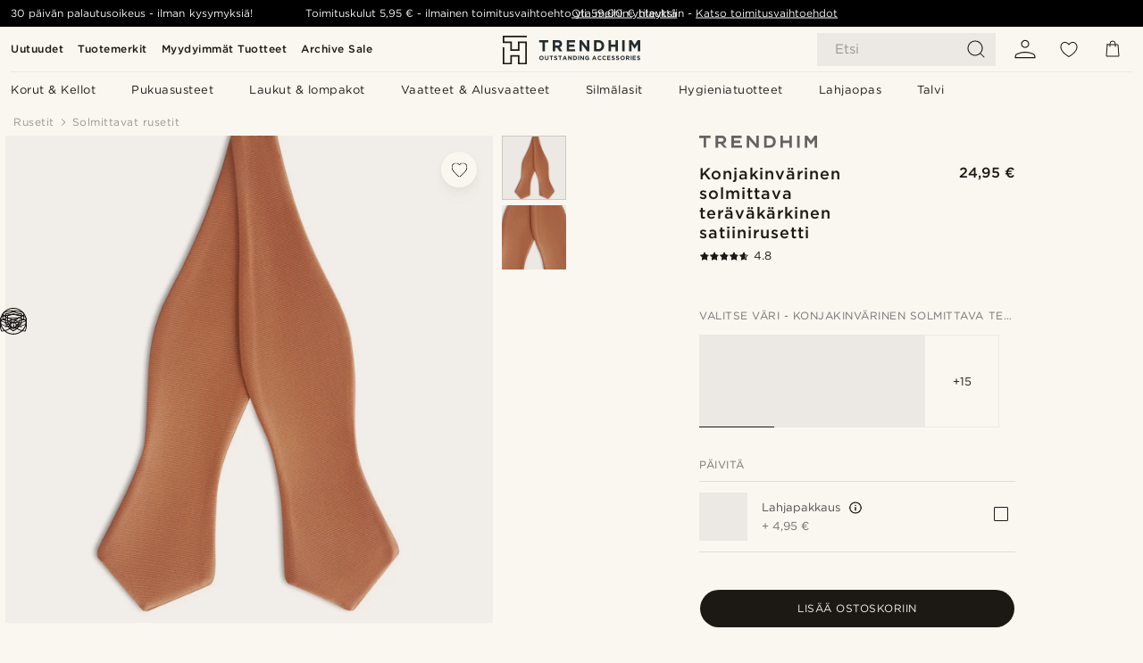

--- FILE ---
content_type: text/html; charset=utf-8
request_url: https://www.trendhim.fi/konjakinvarinen-solmittava-teravakarkinen-satiinirusetti-p.html
body_size: 91464
content:
<!DOCTYPE html><html lang="fi-FI"><head><meta charSet="utf-8" data-next-head=""/><meta content="width=device-width, initial-scale=1" name="viewport" data-next-head=""/><link href="//app.usercentrics.eu" rel="preconnect" data-next-head=""/><title data-next-head="">Konjakinvärinen solmittava teräväkärkinen satiinirusetti | Varastossa! | Trendhim</title><meta content="Osta Trendhim - Konjakinvärinen solmittava teräväkärkinen satiinirusetti vain 24,95 €. Osta Trendhimiltä ja saat 30 päivän palautusoikeuden. Pidämme huolta siitä, että saat erinomaisen asiakaskokemuksen." name="description" data-next-head=""/><meta content="index, follow" name="robots" data-next-head=""/><link href="https://www.trendhim.fi/konjakinvarinen-solmittava-teravakarkinen-satiinirusetti-p.html" rel="canonical" data-next-head=""/><meta content="Osta Trendhim - Konjakinvärinen solmittava teräväkärkinen satiinirusetti vain 24,95 €. Osta Trendhimiltä ja saat 30 päivän palautusoikeuden. Pidämme huolta siitä, että saat erinomaisen asiakaskokemuksen." property="og:description" data-next-head=""/><meta content="https://eu-images.contentstack.com/v3/assets/blt7dcd2cfbc90d45de/bltb82085a0c62700bf/649d9bb3e1b820f0466d33e1/10-1-sda-d.jpg?format=pjpg&amp;auto=webp&amp;quality=75%2C90&amp;width=1200" property="og:image" data-next-head=""/><meta content="Trendhim" property="og:site_name" data-next-head=""/><meta content="Konjakinvärinen solmittava teräväkärkinen satiinirusetti | Varastossa! | Trendhim" property="og:title" data-next-head=""/><meta content="products" property="og:type" data-next-head=""/><meta content="https://www.trendhim.fi/konjakinvarinen-solmittava-teravakarkinen-satiinirusetti-p.html" property="og:url" data-next-head=""/><link href="https://www.trendhim.ca/cognac-self-tie-satin-diamond-tip-bow-tie-p.html" hrefLang="en-CA" rel="alternate" data-next-head=""/><link href="https://www.trendhim.hr/cognac-leptir-masna-s-dijamantnim-vrhom-od-satena-p.html" hrefLang="hr-HR" rel="alternate" data-next-head=""/><link href="https://www.trendhim.hu/konyakszinu-onkoto-szaten-gyemant-csucsos-csokornyakkendo-p.html" hrefLang="hu-HU" rel="alternate" data-next-head=""/><link href="https://www.trendhim.pt/laco-por-atar-pontiagudo-em-cetim-conhaque-p.html" hrefLang="pt-PT" rel="alternate" data-next-head=""/><link href="https://www.trendhim.bg/satenena-papijonka-za-vr-zvane-v-cvjat-konjak-s-s-zaostreni-kraischa-p.html" hrefLang="bg-BG" rel="alternate" data-next-head=""/><link href="https://www.trendhim.sk/viazaci-satenovy-spicaty-motylik-v-konakovej-farbe-p.html" hrefLang="sk-SK" rel="alternate" data-next-head=""/><link href="https://www.trendhim.ch/fr/noeud-papillon-a-nouer-en-satin-a-pointe-de-diamant-couleur-cognac-p.html" hrefLang="fr-CH" rel="alternate" data-next-head=""/><link href="https://www.trendhim.si/metuljcek-iz-satena-z-diamantnim-koncem-v-barvi-konjaka-p.html" hrefLang="sl-SI" rel="alternate" data-next-head=""/><link href="https://www.trendhim.dk/cognac-satin-diamantformet-butterfly-p.html" hrefLang="da-DK" rel="alternate" data-next-head=""/><link href="https://www.trendhim.ie/cognac-self-tie-satin-diamond-tip-bow-tie-p.html" hrefLang="en-IE" rel="alternate" data-next-head=""/><link href="https://www.trendhim.no/cognacfarget-selvbinder-satengsloyfe-med-diamantspiss-p.html" hrefLang="nb-NO" rel="alternate" data-next-head=""/><link href="https://www.trendhim.at/cognac-fliege-aus-satin-mit-diamantspitze-zum-selberbinden-p.html" hrefLang="de-AT" rel="alternate" data-next-head=""/><link href="https://www.trendhim.com/es/pajarita-para-atar-de-saten-con-puntas-de-diamante-color-canela-p.html" hrefLang="es-US" rel="alternate" data-next-head=""/><link href="https://www.trendhim.be/cognackleurige-zelfbinder-satijnen-vlinderdas-met-ruitvormige-punt-p.html" hrefLang="nl-BE" rel="alternate" data-next-head=""/><link href="https://www.trendhim.nl/cognackleurige-zelfbinder-satijnen-vlinderdas-met-ruitvormige-punt-p.html" hrefLang="nl-NL" rel="alternate" data-next-head=""/><link href="https://www.trendhim.ro/papion-self-tie-satinat-de-culoarea-coniacului-cu-forma-de-diamant-p.html" hrefLang="ro-RO" rel="alternate" data-next-head=""/><link href="https://www.trendhim.cz/konakovy-satenovy-vazaci-motylek-s-diamantovou-spickou-p.html" hrefLang="cs-CZ" rel="alternate" data-next-head=""/><link href="https://www.trendhim.pl/koniakowa-spiczasta-muszka-satynowa-do-samodzielnego-wiazania-p.html" hrefLang="pl-PL" rel="alternate" data-next-head=""/><link href="https://www.trendhim.ch/cognac-fliege-aus-satin-mit-diamantspitze-zum-selberbinden-p.html" hrefLang="de-CH" rel="alternate" data-next-head=""/><link href="https://www.trendhim.de/cognac-fliege-aus-satin-mit-diamantspitze-zum-selberbinden-p.html" hrefLang="de-DE" rel="alternate" data-next-head=""/><link href="https://www.trendhim.fr/noeud-papillon-a-nouer-en-satin-a-pointe-de-diamant-couleur-cognac-p.html" hrefLang="fr-FR" rel="alternate" data-next-head=""/><link href="https://www.trendhim.sg/satin-texture-coral-pointy-self-tying-bowties-p.html" hrefLang="en-SG" rel="alternate" data-next-head=""/><link href="https://www.trendhim.co.uk/satin-texture-coral-pointy-self-tying-bowties-p.html" hrefLang="en-GB" rel="alternate" data-next-head=""/><link href="https://www.trendhim.gr/cognac-deto-saten-papigion-me-mites-diamond-p.html" hrefLang="el-GR" rel="alternate" data-next-head=""/><link href="https://www.trendhim.be/fr/noeud-papillon-a-nouer-en-satin-a-pointe-de-diamant-couleur-cognac-p.html" hrefLang="fr-BE" rel="alternate" data-next-head=""/><link href="https://www.trendhim.it/papillon-da-annodare-satinato-a-punta-di-diamante-color-cognac-p.html" hrefLang="it-IT" rel="alternate" data-next-head=""/><link href="https://www.trendhim.ee/koniak-ise-solmitav-satiinist-teemantotsaga-kikilips-p.html" hrefLang="et-EE" rel="alternate" data-next-head=""/><link href="https://www.trendhim.lv/gaisi-brunas-krasas-satina-taurins-bez-aizdares-ar-dimanta-formas-galiniem-p.html" hrefLang="lv-LV" rel="alternate" data-next-head=""/><link href="https://www.trendhim.com.au/cognac-self-tie-satin-diamond-tip-bow-tie-p.html" hrefLang="en-AU" rel="alternate" data-next-head=""/><link href="https://www.trendhim.com/cognac-self-tie-satin-diamond-tip-bow-tie-p.html" hrefLang="en-US" rel="alternate" data-next-head=""/><link href="https://www.trendhim.lt/koniako-savitvario-satino-deimanto-formos-kaklaraistis-p.html" hrefLang="lt-LT" rel="alternate" data-next-head=""/><link href="https://www.trendhim.fi/konjakinvarinen-solmittava-teravakarkinen-satiinirusetti-p.html" hrefLang="fi-FI" rel="alternate" data-next-head=""/><link href="https://www.trendhim.ca/fr/noeud-papillon-a-nouer-en-satin-a-pointe-de-diamant-couleur-cognac-p.html" hrefLang="fr-CA" rel="alternate" data-next-head=""/><link href="https://www.trendhim.es/pajarita-para-atar-de-saten-con-puntas-de-diamante-color-canela-p.html" hrefLang="es-ES" rel="alternate" data-next-head=""/><link href="https://www.trendhim.se/konjak-oknuten-satinfluga-med-spetsiga-andar-p.html" hrefLang="sv-SE" rel="alternate" data-next-head=""/><link href="https://www.trendhim.co.nz/cognac-self-tie-satin-diamond-tip-bow-tie-p.html" hrefLang="en-NZ" rel="alternate" data-next-head=""/><link href="https://connect.facebook.net" rel="preconnect"/><link href="https://eu-images.contentstack.com" rel="preconnect"/><link href="https://googleads.g.doubleclick.net" rel="preconnect"/><link href="https://www.google.com" rel="preconnect"/><link href="https://www.google.dk" rel="preconnect"/><link href="https://www.googleadservices.com" rel="preconnect"/><link href="https://player.vimeo.com" rel="preconnect"/><link href="https://api2.amplitude.com" rel="preconnect"/><link href="https://eu-images.contentstack.com/v3/assets/blt7dcd2cfbc90d45de/bltebd2e677db91977b/68cbaa3ba06b0d01e5345b8a/favicon-16x16.png" rel="icon" sizes="16x16" type="image/png"/><link href="https://eu-images.contentstack.com/v3/assets/blt7dcd2cfbc90d45de/blt2b20f0d31bd75b2d/68cbaa3ba500fb23df8a0b0f/favicon-32x32.png" rel="icon" sizes="32x32" type="image/png"/><link href="https://eu-images.contentstack.com/v3/assets/blt7dcd2cfbc90d45de/blt5bab4510fa326b7c/68cbaa3b8424f7664270b1cf/favicon-96x96.png" rel="icon" sizes="96x96" type="image/png"/><link href="https://eu-images.contentstack.com/v3/assets/blt7dcd2cfbc90d45de/blt1ea1cfa791ffca2f/68cbaa3b4b81d3fed43426d9/apple-touch-icon.png" rel="apple-touch-icon" sizes="180x180"/><link href="https://eu-images.contentstack.com/v3/assets/blt7dcd2cfbc90d45de/blt886161eca2c1dcfb/68cbaa3bb798f803c7af4ff0/web-app-manifest-192x192.png" rel="icon" sizes="192x192"/><link data-next-font="size-adjust" rel="preconnect" href="/" crossorigin="anonymous"/><link rel="preload" href="/_next/static/css/5c2ce908072a96ae.css" as="style"/><link rel="preload" href="/_next/static/css/1d5cf30de230fdf0.css" as="style"/><link rel="preload" href="/_next/static/css/ffe8c4f3ef19a871.css" as="style"/><link rel="preload" href="/_next/static/css/dcf6d3f9c75470f5.css" as="style"/><link rel="preload" href="/_next/static/css/a321c0c5eba1f3b8.css" as="style"/><link rel="preload" href="/_next/static/css/ea42cb78d9948aa4.css" as="style"/><link rel="preload" href="/_next/static/css/8ec4dfbdb8a24dfc.css" as="style"/><link rel="preload" href="/_next/static/css/f614605a4ff1dfa7.css" as="style"/><link rel="preload" href="/_next/static/css/081b2028bebcd364.css" as="style"/><link rel="preload" href="/_next/static/css/70770c1009bd493d.css" as="style"/><link rel="preload" href="/_next/static/css/4f6307f34fc24e0e.css" as="style"/><link rel="preload" href="/_next/static/css/216b36859fc423f7.css" as="style"/><link rel="preload" href="/_next/static/css/30005812f55f8054.css" as="style"/><link as="font" crossorigin="anonymous" href="/static/fonts/gotham-basic/normal.woff" type="font/woff" data-next-head=""/><link as="font" crossorigin="anonymous" href="/static/fonts/gotham-basic/bold.woff" type="font/woff" data-next-head=""/><script type="text/javascript">dataLayer = [];</script><script type="text/javascript" data-next-head="">dataLayer.push({"HotjarSiteID":70023,"country":"FI","currencyRates":{"DKK":7.460823,"EUR":1,"USD":1.116439},"localCurrencyKey":"EUR","storeId":"6"});</script><script type="text/javascript" data-next-head="">dataLayer.push({"contentIds":"30598","pageType":"product","type":"product"});</script><script type="text/javascript" data-next-head="">
(function(w,d,s,l,i){w[l]=w[l]||[];w[l].push({'gtm.start':
new Date().getTime(),event:'gtm.js'});var f=d.getElementsByTagName(s)[0],
j=d.createElement(s),dl=l!='dataLayer'?'&l='+l:'';j.async=true;j.src=
'https://www.googletagmanager.com/gtm.js?id='+i+dl;f.parentNode.insertBefore(j,f);
})(window,document,'script','dataLayer','GTM-T9DSHJZ');
</script><script type="text/javascript" data-next-head="">
  (function() {
    function getCookie(c_name) {
      if (document.cookie.length > 0) {
        c_start = document.cookie.indexOf(c_name + "=");
        if (c_start != -1) {
          c_start = c_start + c_name.length + 1;
          c_end = document.cookie.indexOf(";", c_start);
          if (c_end == -1) c_end = document.cookie.length;
          return unescape(document.cookie.substring(c_start, c_end));
        }
      }
      return "";
    }
  
    var _user_id = '';
    var _session_id = getCookie('th_uid');
  
    var _sift = window._sift = window._sift || [];
    _sift.push(['_setAccount', '6d960fa9ea']);
    _sift.push(['_setUserId', _user_id]);
    _sift.push(['_setSessionId', _session_id]);
    _sift.push(['_trackPageview']);

    function ls() {
      var e = document.createElement('script');
      e.src = 'https://cdn.sift.com/s.js';
      document.body.appendChild(e);
    }
    if (window.attachEvent) {
      window.attachEvent('onload', ls);
    } else {
      window.addEventListener('load', ls, false);
    }
  })();
</script><svg aria-hidden="true" style="display:none" xmlns="http://www.w3.org/2000/svg"><symbol id="heart-filled" viewBox="0 0 512 473.13"><path d="M471.9 39c-24.5-25.14-59.3-39-98.1-39C321 0 280.3 23 256 66.53 231.7 23 191 0 138.2 0 99.4 0 64.6 13.86 40.1 39 14.2 65.61.5 104 .5 149.89c0 54 41.4 123.55 123 206.62a1296.29 1296.29 0 0 0 119.8 106.92l12.7 9.7 12.7-9.8a1264 1264 0 0 0 119.8-106.91c81.6-83.08 123-152.57 123-206.63 0-45.79-13.7-84.18-39.6-110.79z"></path></symbol><symbol id="heart" viewBox="0 0 512 473.13"><path d="M471.89 39c-24.45-25.14-59.3-39-98.12-39C321 0 280.26 23 256 66.49 231.74 23 191 0 138.23 0 99.41 0 64.56 13.84 40.11 39 14.2 65.62.5 104 .5 149.88c0 54 41.37 123.5 123 206.59a1269.13 1269.13 0 0 0 119.81 106.9l12.69 9.76 12.74-9.76a1269.13 1269.13 0 0 0 119.81-106.9c81.58-83.09 123-152.6 123-206.59 0-45.91-13.7-84.26-39.61-110.9zm-112.6 292.37c-41.24 42-83 77-103.29 93.48-20.34-16.46-62.05-51.44-103.29-93.48C79.25 256.49 40.42 193.73 40.42 149.88c0-69.7 37.48-113 97.81-113 37 0 64.52 15.33 81.74 45.57 12.88 22.62 15.69 46 16.07 49.74v2.46H276v-2.45c.38-3.71 3.19-27.12 16.07-49.74 17.22-30.23 44.72-45.57 81.74-45.57 60.33 0 97.81 43.29 97.81 113 0 43.85-38.83 106.61-112.29 181.49z"></path></symbol></svg><script type="text/javascript">
  if(!window.HTMLPictureElement || !('sizes' in document.createElement('img'))){
    document.createElement('picture');
    //generating the config array
    window.picturefillCFG = window.picturefillCFG || [];
    picturefillCFG.push([ "algorithm", "saveData" ]);

    var head = document.getElementsByTagName('head')[0];
    var js = document.createElement('script');
    js.src = '/static/js/picturefill.min.js';
    head.appendChild(js);
  }
</script><script type="text/javascript">
    var userAgent = window.navigator.userAgent
    var isSafari = userAgent.includes('Safari/')
    var requirePoly = userAgent.includes('Version/12') || userAgent.includes('Version/13') || userAgent.includes('Version/14')
    if(isSafari && requirePoly){
      var head = document.getElementsByTagName('head')[0];
      var js = document.createElement('script');
      js.src = '/static/js/smoothScrollFill.min.js';
      head.appendChild(js);
    }
</script><script type="text/javascript">
    var userAgent = window.navigator.userAgent
    var isSafari = userAgent.includes('Safari/')
    var requirePoly = userAgent.includes('Version/12') || userAgent.includes('Version/13') || userAgent.includes('Version/14')
    if(isSafari && requirePoly && typeof window !== 'undefined'){
      var head = document.getElementsByTagName('head')[0];
      var js = document.createElement('script');
      js.src = '/static/js/dialog-polyfill.min.js';
      head.appendChild(js);
      var css = document.createElement('link');
      css.src = '/static/styles/dialog-polyfill.css';
      css.type = 'text/css';
      css.rel = 'stylesheet';
      head.appendChild(css);
    }
</script><link rel="stylesheet" href="/_next/static/css/5c2ce908072a96ae.css" data-n-g=""/><link rel="stylesheet" href="/_next/static/css/1d5cf30de230fdf0.css" data-n-p=""/><link rel="stylesheet" href="/_next/static/css/ffe8c4f3ef19a871.css" data-n-p=""/><link rel="stylesheet" href="/_next/static/css/dcf6d3f9c75470f5.css" data-n-p=""/><link rel="stylesheet" href="/_next/static/css/a321c0c5eba1f3b8.css" data-n-p=""/><link rel="stylesheet" href="/_next/static/css/ea42cb78d9948aa4.css"/><link rel="stylesheet" href="/_next/static/css/8ec4dfbdb8a24dfc.css"/><link rel="stylesheet" href="/_next/static/css/f614605a4ff1dfa7.css"/><link rel="stylesheet" href="/_next/static/css/081b2028bebcd364.css"/><link rel="stylesheet" href="/_next/static/css/70770c1009bd493d.css"/><link rel="stylesheet" href="/_next/static/css/4f6307f34fc24e0e.css"/><link rel="stylesheet" href="/_next/static/css/216b36859fc423f7.css"/><link rel="stylesheet" href="/_next/static/css/30005812f55f8054.css"/><noscript data-n-css=""></noscript><script defer="" noModule="" src="/_next/static/chunks/polyfills-42372ed130431b0a.js"></script><script defer="" src="/_next/static/chunks/1956.c6eb69de45d07904.js"></script><script defer="" src="/_next/static/chunks/8959.10a4f7c625038729.js"></script><script defer="" src="/_next/static/chunks/3898.4012b546993b07c7.js"></script><script defer="" src="/_next/static/chunks/5400.c3ee1643af33ebe7.js"></script><script defer="" src="/_next/static/chunks/2979.9e815eaeb852149d.js"></script><script defer="" src="/_next/static/chunks/819.14add98e4af1af36.js"></script><script src="/_next/static/chunks/webpack-c3d844dba9bd4ddd.js" defer=""></script><script src="/_next/static/chunks/framework-7c1e01c5ddfc578c.js" defer=""></script><script src="/_next/static/chunks/main-78e15da3bc713aee.js" defer=""></script><script src="/_next/static/chunks/pages/_app-4f30cd7b73fb9568.js" defer=""></script><script src="/_next/static/chunks/6922-2a09d48a1a84f2fb.js" defer=""></script><script src="/_next/static/chunks/4698-cfb11e7f64992645.js" defer=""></script><script src="/_next/static/chunks/6563-1c0adda892e6be0a.js" defer=""></script><script src="/_next/static/chunks/4008-c6614d15cec98cbd.js" defer=""></script><script src="/_next/static/chunks/2709-87ea1ab34490b5b9.js" defer=""></script><script src="/_next/static/chunks/6065-33373c9d5bf37138.js" defer=""></script><script src="/_next/static/chunks/1065-dc5d2c4d8cf6538a.js" defer=""></script><script src="/_next/static/chunks/pages/products/%5B...slug%5D-c41bc88dce0eb3f4.js" defer=""></script><script src="/_next/static/31OLHC4HzpfMZCffZbb5y/_buildManifest.js" defer=""></script><script src="/_next/static/31OLHC4HzpfMZCffZbb5y/_ssgManifest.js" defer=""></script></head><body class="preload"><noscript>
<iframe src="https://www.googletagmanager.com/ns.html?id=GTM-T9DSHJZ"
height="0" width="0" style="display:none;visibility:hidden"></iframe>
</noscript><link rel="preload" as="image" imageSrcSet="https://eu-images.contentstack.com/v3/assets/blt7dcd2cfbc90d45de/blt59296545a01439bf/trendhim-logo-with-text-v2.svg?format=pjpg&amp;auto=webp&amp;quality=75%2C90&amp;width=140, https://eu-images.contentstack.com/v3/assets/blt7dcd2cfbc90d45de/blt59296545a01439bf/trendhim-logo-with-text-v2.svg?format=pjpg&amp;auto=webp&amp;quality=75%2C90&amp;width=280 2x"/><link rel="preload" as="image" imageSrcSet="https://eu-images.contentstack.com/v3/assets/blt7dcd2cfbc90d45de/bltb82085a0c62700bf/649d9bb3e1b820f0466d33e1/10-1-sda-d.jpg?format=pjpg&amp;auto=webp&amp;quality=75%2C90&amp;width=16 16w, https://eu-images.contentstack.com/v3/assets/blt7dcd2cfbc90d45de/bltb82085a0c62700bf/649d9bb3e1b820f0466d33e1/10-1-sda-d.jpg?format=pjpg&amp;auto=webp&amp;quality=75%2C90&amp;width=32 32w, https://eu-images.contentstack.com/v3/assets/blt7dcd2cfbc90d45de/bltb82085a0c62700bf/649d9bb3e1b820f0466d33e1/10-1-sda-d.jpg?format=pjpg&amp;auto=webp&amp;quality=75%2C90&amp;width=48 48w, https://eu-images.contentstack.com/v3/assets/blt7dcd2cfbc90d45de/bltb82085a0c62700bf/649d9bb3e1b820f0466d33e1/10-1-sda-d.jpg?format=pjpg&amp;auto=webp&amp;quality=75%2C90&amp;width=64 64w, https://eu-images.contentstack.com/v3/assets/blt7dcd2cfbc90d45de/bltb82085a0c62700bf/649d9bb3e1b820f0466d33e1/10-1-sda-d.jpg?format=pjpg&amp;auto=webp&amp;quality=75%2C90&amp;width=96 96w, https://eu-images.contentstack.com/v3/assets/blt7dcd2cfbc90d45de/bltb82085a0c62700bf/649d9bb3e1b820f0466d33e1/10-1-sda-d.jpg?format=pjpg&amp;auto=webp&amp;quality=75%2C90&amp;width=128 128w, https://eu-images.contentstack.com/v3/assets/blt7dcd2cfbc90d45de/bltb82085a0c62700bf/649d9bb3e1b820f0466d33e1/10-1-sda-d.jpg?format=pjpg&amp;auto=webp&amp;quality=75%2C90&amp;width=256 256w, https://eu-images.contentstack.com/v3/assets/blt7dcd2cfbc90d45de/bltb82085a0c62700bf/649d9bb3e1b820f0466d33e1/10-1-sda-d.jpg?format=pjpg&amp;auto=webp&amp;quality=75%2C90&amp;width=384 384w, https://eu-images.contentstack.com/v3/assets/blt7dcd2cfbc90d45de/bltb82085a0c62700bf/649d9bb3e1b820f0466d33e1/10-1-sda-d.jpg?format=pjpg&amp;auto=webp&amp;quality=75%2C90&amp;width=640 640w, https://eu-images.contentstack.com/v3/assets/blt7dcd2cfbc90d45de/bltb82085a0c62700bf/649d9bb3e1b820f0466d33e1/10-1-sda-d.jpg?format=pjpg&amp;auto=webp&amp;quality=75%2C90&amp;width=750 750w, https://eu-images.contentstack.com/v3/assets/blt7dcd2cfbc90d45de/bltb82085a0c62700bf/649d9bb3e1b820f0466d33e1/10-1-sda-d.jpg?format=pjpg&amp;auto=webp&amp;quality=75%2C90&amp;width=828 828w, https://eu-images.contentstack.com/v3/assets/blt7dcd2cfbc90d45de/bltb82085a0c62700bf/649d9bb3e1b820f0466d33e1/10-1-sda-d.jpg?format=pjpg&amp;auto=webp&amp;quality=75%2C90&amp;width=1080 1080w, https://eu-images.contentstack.com/v3/assets/blt7dcd2cfbc90d45de/bltb82085a0c62700bf/649d9bb3e1b820f0466d33e1/10-1-sda-d.jpg?format=pjpg&amp;auto=webp&amp;quality=75%2C90&amp;width=1200 1200w, https://eu-images.contentstack.com/v3/assets/blt7dcd2cfbc90d45de/bltb82085a0c62700bf/649d9bb3e1b820f0466d33e1/10-1-sda-d.jpg?format=pjpg&amp;auto=webp&amp;quality=75%2C90&amp;width=1920 1920w, https://eu-images.contentstack.com/v3/assets/blt7dcd2cfbc90d45de/bltb82085a0c62700bf/649d9bb3e1b820f0466d33e1/10-1-sda-d.jpg?format=pjpg&amp;auto=webp&amp;quality=75%2C90&amp;width=2048 2048w, https://eu-images.contentstack.com/v3/assets/blt7dcd2cfbc90d45de/bltb82085a0c62700bf/649d9bb3e1b820f0466d33e1/10-1-sda-d.jpg?format=pjpg&amp;auto=webp&amp;quality=75%2C90&amp;width=3840 3840w" imageSizes="(min-width: 0px) 535px, (min-width: 900px) 445px, (min-width: 1024px) 590px, 590px"/><link rel="preload" as="image" href="https://eu-images.contentstack.com/v3/assets/blt7dcd2cfbc90d45de/bltfba0623cc86c785c/62155a00bd2df46ae1c0e393/brand-logo-287.svg"/><link rel="preload" as="image" imageSrcSet="https://eu-images.contentstack.com/v3/assets/blt7dcd2cfbc90d45de/bltb82085a0c62700bf/649d9bb3e1b820f0466d33e1/10-1-sda-d.jpg?format=pjpg&amp;auto=webp&amp;quality=75%2C90&amp;width=16 16w, https://eu-images.contentstack.com/v3/assets/blt7dcd2cfbc90d45de/bltb82085a0c62700bf/649d9bb3e1b820f0466d33e1/10-1-sda-d.jpg?format=pjpg&amp;auto=webp&amp;quality=75%2C90&amp;width=32 32w, https://eu-images.contentstack.com/v3/assets/blt7dcd2cfbc90d45de/bltb82085a0c62700bf/649d9bb3e1b820f0466d33e1/10-1-sda-d.jpg?format=pjpg&amp;auto=webp&amp;quality=75%2C90&amp;width=48 48w, https://eu-images.contentstack.com/v3/assets/blt7dcd2cfbc90d45de/bltb82085a0c62700bf/649d9bb3e1b820f0466d33e1/10-1-sda-d.jpg?format=pjpg&amp;auto=webp&amp;quality=75%2C90&amp;width=64 64w, https://eu-images.contentstack.com/v3/assets/blt7dcd2cfbc90d45de/bltb82085a0c62700bf/649d9bb3e1b820f0466d33e1/10-1-sda-d.jpg?format=pjpg&amp;auto=webp&amp;quality=75%2C90&amp;width=96 96w, https://eu-images.contentstack.com/v3/assets/blt7dcd2cfbc90d45de/bltb82085a0c62700bf/649d9bb3e1b820f0466d33e1/10-1-sda-d.jpg?format=pjpg&amp;auto=webp&amp;quality=75%2C90&amp;width=128 128w, https://eu-images.contentstack.com/v3/assets/blt7dcd2cfbc90d45de/bltb82085a0c62700bf/649d9bb3e1b820f0466d33e1/10-1-sda-d.jpg?format=pjpg&amp;auto=webp&amp;quality=75%2C90&amp;width=256 256w, https://eu-images.contentstack.com/v3/assets/blt7dcd2cfbc90d45de/bltb82085a0c62700bf/649d9bb3e1b820f0466d33e1/10-1-sda-d.jpg?format=pjpg&amp;auto=webp&amp;quality=75%2C90&amp;width=384 384w, https://eu-images.contentstack.com/v3/assets/blt7dcd2cfbc90d45de/bltb82085a0c62700bf/649d9bb3e1b820f0466d33e1/10-1-sda-d.jpg?format=pjpg&amp;auto=webp&amp;quality=75%2C90&amp;width=640 640w, https://eu-images.contentstack.com/v3/assets/blt7dcd2cfbc90d45de/bltb82085a0c62700bf/649d9bb3e1b820f0466d33e1/10-1-sda-d.jpg?format=pjpg&amp;auto=webp&amp;quality=75%2C90&amp;width=750 750w, https://eu-images.contentstack.com/v3/assets/blt7dcd2cfbc90d45de/bltb82085a0c62700bf/649d9bb3e1b820f0466d33e1/10-1-sda-d.jpg?format=pjpg&amp;auto=webp&amp;quality=75%2C90&amp;width=828 828w, https://eu-images.contentstack.com/v3/assets/blt7dcd2cfbc90d45de/bltb82085a0c62700bf/649d9bb3e1b820f0466d33e1/10-1-sda-d.jpg?format=pjpg&amp;auto=webp&amp;quality=75%2C90&amp;width=1080 1080w, https://eu-images.contentstack.com/v3/assets/blt7dcd2cfbc90d45de/bltb82085a0c62700bf/649d9bb3e1b820f0466d33e1/10-1-sda-d.jpg?format=pjpg&amp;auto=webp&amp;quality=75%2C90&amp;width=1200 1200w, https://eu-images.contentstack.com/v3/assets/blt7dcd2cfbc90d45de/bltb82085a0c62700bf/649d9bb3e1b820f0466d33e1/10-1-sda-d.jpg?format=pjpg&amp;auto=webp&amp;quality=75%2C90&amp;width=1920 1920w, https://eu-images.contentstack.com/v3/assets/blt7dcd2cfbc90d45de/bltb82085a0c62700bf/649d9bb3e1b820f0466d33e1/10-1-sda-d.jpg?format=pjpg&amp;auto=webp&amp;quality=75%2C90&amp;width=2048 2048w, https://eu-images.contentstack.com/v3/assets/blt7dcd2cfbc90d45de/bltb82085a0c62700bf/649d9bb3e1b820f0466d33e1/10-1-sda-d.jpg?format=pjpg&amp;auto=webp&amp;quality=75%2C90&amp;width=3840 3840w" imageSizes="72px"/><link rel="preload" as="image" imageSrcSet="https://eu-images.contentstack.com/v3/assets/blt7dcd2cfbc90d45de/blt6d21c507ed3b3a6d/649d6152f908736a9dc4b113/10-2-sfssdf.jpg?format=pjpg&amp;auto=webp&amp;quality=75%2C90&amp;width=16 16w, https://eu-images.contentstack.com/v3/assets/blt7dcd2cfbc90d45de/blt6d21c507ed3b3a6d/649d6152f908736a9dc4b113/10-2-sfssdf.jpg?format=pjpg&amp;auto=webp&amp;quality=75%2C90&amp;width=32 32w, https://eu-images.contentstack.com/v3/assets/blt7dcd2cfbc90d45de/blt6d21c507ed3b3a6d/649d6152f908736a9dc4b113/10-2-sfssdf.jpg?format=pjpg&amp;auto=webp&amp;quality=75%2C90&amp;width=48 48w, https://eu-images.contentstack.com/v3/assets/blt7dcd2cfbc90d45de/blt6d21c507ed3b3a6d/649d6152f908736a9dc4b113/10-2-sfssdf.jpg?format=pjpg&amp;auto=webp&amp;quality=75%2C90&amp;width=64 64w, https://eu-images.contentstack.com/v3/assets/blt7dcd2cfbc90d45de/blt6d21c507ed3b3a6d/649d6152f908736a9dc4b113/10-2-sfssdf.jpg?format=pjpg&amp;auto=webp&amp;quality=75%2C90&amp;width=96 96w, https://eu-images.contentstack.com/v3/assets/blt7dcd2cfbc90d45de/blt6d21c507ed3b3a6d/649d6152f908736a9dc4b113/10-2-sfssdf.jpg?format=pjpg&amp;auto=webp&amp;quality=75%2C90&amp;width=128 128w, https://eu-images.contentstack.com/v3/assets/blt7dcd2cfbc90d45de/blt6d21c507ed3b3a6d/649d6152f908736a9dc4b113/10-2-sfssdf.jpg?format=pjpg&amp;auto=webp&amp;quality=75%2C90&amp;width=256 256w, https://eu-images.contentstack.com/v3/assets/blt7dcd2cfbc90d45de/blt6d21c507ed3b3a6d/649d6152f908736a9dc4b113/10-2-sfssdf.jpg?format=pjpg&amp;auto=webp&amp;quality=75%2C90&amp;width=384 384w, https://eu-images.contentstack.com/v3/assets/blt7dcd2cfbc90d45de/blt6d21c507ed3b3a6d/649d6152f908736a9dc4b113/10-2-sfssdf.jpg?format=pjpg&amp;auto=webp&amp;quality=75%2C90&amp;width=640 640w, https://eu-images.contentstack.com/v3/assets/blt7dcd2cfbc90d45de/blt6d21c507ed3b3a6d/649d6152f908736a9dc4b113/10-2-sfssdf.jpg?format=pjpg&amp;auto=webp&amp;quality=75%2C90&amp;width=750 750w, https://eu-images.contentstack.com/v3/assets/blt7dcd2cfbc90d45de/blt6d21c507ed3b3a6d/649d6152f908736a9dc4b113/10-2-sfssdf.jpg?format=pjpg&amp;auto=webp&amp;quality=75%2C90&amp;width=828 828w, https://eu-images.contentstack.com/v3/assets/blt7dcd2cfbc90d45de/blt6d21c507ed3b3a6d/649d6152f908736a9dc4b113/10-2-sfssdf.jpg?format=pjpg&amp;auto=webp&amp;quality=75%2C90&amp;width=1080 1080w, https://eu-images.contentstack.com/v3/assets/blt7dcd2cfbc90d45de/blt6d21c507ed3b3a6d/649d6152f908736a9dc4b113/10-2-sfssdf.jpg?format=pjpg&amp;auto=webp&amp;quality=75%2C90&amp;width=1200 1200w, https://eu-images.contentstack.com/v3/assets/blt7dcd2cfbc90d45de/blt6d21c507ed3b3a6d/649d6152f908736a9dc4b113/10-2-sfssdf.jpg?format=pjpg&amp;auto=webp&amp;quality=75%2C90&amp;width=1920 1920w, https://eu-images.contentstack.com/v3/assets/blt7dcd2cfbc90d45de/blt6d21c507ed3b3a6d/649d6152f908736a9dc4b113/10-2-sfssdf.jpg?format=pjpg&amp;auto=webp&amp;quality=75%2C90&amp;width=2048 2048w, https://eu-images.contentstack.com/v3/assets/blt7dcd2cfbc90d45de/blt6d21c507ed3b3a6d/649d6152f908736a9dc4b113/10-2-sfssdf.jpg?format=pjpg&amp;auto=webp&amp;quality=75%2C90&amp;width=3840 3840w" imageSizes="72px"/><link rel="preload" as="image" href="https://eu-images.contentstack.com/v3/assets/blt7dcd2cfbc90d45de/blte3f55c4d5d6aed62/69257512f4f8c939c1b1f1d3/self_tie_bowties.svg"/><link rel="preload" as="image" href="https://eu-images.contentstack.com/v3/assets/blt7dcd2cfbc90d45de/blt651d4e5e27394965/690492849deb152c318528a6/is_adjustable.svg"/><link rel="preload" as="image" href="https://eu-images.contentstack.com/v3/assets/blt7dcd2cfbc90d45de/bltc73aac6519049d3a/690492b1b4940ce0e97ced1a/warranty_global.svg"/><link rel="preload" as="image" imageSrcSet="https://eu-images.contentstack.com/v3/assets/blt7dcd2cfbc90d45de/bltb82085a0c62700bf/649d9bb3e1b820f0466d33e1/10-1-sda-d.jpg?format=pjpg&amp;auto=webp&amp;quality=75%2C90&amp;width=90, https://eu-images.contentstack.com/v3/assets/blt7dcd2cfbc90d45de/bltb82085a0c62700bf/649d9bb3e1b820f0466d33e1/10-1-sda-d.jpg?format=pjpg&amp;auto=webp&amp;quality=75%2C90&amp;width=180 2x"/><link rel="preload" as="image" imageSrcSet="https://eu-images.contentstack.com/v3/assets/blt7dcd2cfbc90d45de/bltb611dd31e4b0c935/649e9c33e7b87d1e2ea2794e/10-1fin-sat.jpg?format=pjpg&amp;auto=webp&amp;quality=75%2C90&amp;width=90, https://eu-images.contentstack.com/v3/assets/blt7dcd2cfbc90d45de/bltb611dd31e4b0c935/649e9c33e7b87d1e2ea2794e/10-1fin-sat.jpg?format=pjpg&amp;auto=webp&amp;quality=75%2C90&amp;width=180 2x"/><link rel="preload" as="image" imageSrcSet="https://eu-images.contentstack.com/v3/assets/blt7dcd2cfbc90d45de/bltb611dd31e4b0c935/649e9c33e7b87d1e2ea2794e/10-1fin-sat.jpg?format=pjpg&amp;auto=webp&amp;quality=75%2C90&amp;width=16 16w, https://eu-images.contentstack.com/v3/assets/blt7dcd2cfbc90d45de/bltb611dd31e4b0c935/649e9c33e7b87d1e2ea2794e/10-1fin-sat.jpg?format=pjpg&amp;auto=webp&amp;quality=75%2C90&amp;width=32 32w, https://eu-images.contentstack.com/v3/assets/blt7dcd2cfbc90d45de/bltb611dd31e4b0c935/649e9c33e7b87d1e2ea2794e/10-1fin-sat.jpg?format=pjpg&amp;auto=webp&amp;quality=75%2C90&amp;width=48 48w, https://eu-images.contentstack.com/v3/assets/blt7dcd2cfbc90d45de/bltb611dd31e4b0c935/649e9c33e7b87d1e2ea2794e/10-1fin-sat.jpg?format=pjpg&amp;auto=webp&amp;quality=75%2C90&amp;width=64 64w, https://eu-images.contentstack.com/v3/assets/blt7dcd2cfbc90d45de/bltb611dd31e4b0c935/649e9c33e7b87d1e2ea2794e/10-1fin-sat.jpg?format=pjpg&amp;auto=webp&amp;quality=75%2C90&amp;width=96 96w, https://eu-images.contentstack.com/v3/assets/blt7dcd2cfbc90d45de/bltb611dd31e4b0c935/649e9c33e7b87d1e2ea2794e/10-1fin-sat.jpg?format=pjpg&amp;auto=webp&amp;quality=75%2C90&amp;width=128 128w, https://eu-images.contentstack.com/v3/assets/blt7dcd2cfbc90d45de/bltb611dd31e4b0c935/649e9c33e7b87d1e2ea2794e/10-1fin-sat.jpg?format=pjpg&amp;auto=webp&amp;quality=75%2C90&amp;width=256 256w, https://eu-images.contentstack.com/v3/assets/blt7dcd2cfbc90d45de/bltb611dd31e4b0c935/649e9c33e7b87d1e2ea2794e/10-1fin-sat.jpg?format=pjpg&amp;auto=webp&amp;quality=75%2C90&amp;width=384 384w, https://eu-images.contentstack.com/v3/assets/blt7dcd2cfbc90d45de/bltb611dd31e4b0c935/649e9c33e7b87d1e2ea2794e/10-1fin-sat.jpg?format=pjpg&amp;auto=webp&amp;quality=75%2C90&amp;width=640 640w, https://eu-images.contentstack.com/v3/assets/blt7dcd2cfbc90d45de/bltb611dd31e4b0c935/649e9c33e7b87d1e2ea2794e/10-1fin-sat.jpg?format=pjpg&amp;auto=webp&amp;quality=75%2C90&amp;width=750 750w, https://eu-images.contentstack.com/v3/assets/blt7dcd2cfbc90d45de/bltb611dd31e4b0c935/649e9c33e7b87d1e2ea2794e/10-1fin-sat.jpg?format=pjpg&amp;auto=webp&amp;quality=75%2C90&amp;width=828 828w, https://eu-images.contentstack.com/v3/assets/blt7dcd2cfbc90d45de/bltb611dd31e4b0c935/649e9c33e7b87d1e2ea2794e/10-1fin-sat.jpg?format=pjpg&amp;auto=webp&amp;quality=75%2C90&amp;width=1080 1080w, https://eu-images.contentstack.com/v3/assets/blt7dcd2cfbc90d45de/bltb611dd31e4b0c935/649e9c33e7b87d1e2ea2794e/10-1fin-sat.jpg?format=pjpg&amp;auto=webp&amp;quality=75%2C90&amp;width=1200 1200w, https://eu-images.contentstack.com/v3/assets/blt7dcd2cfbc90d45de/bltb611dd31e4b0c935/649e9c33e7b87d1e2ea2794e/10-1fin-sat.jpg?format=pjpg&amp;auto=webp&amp;quality=75%2C90&amp;width=1920 1920w, https://eu-images.contentstack.com/v3/assets/blt7dcd2cfbc90d45de/bltb611dd31e4b0c935/649e9c33e7b87d1e2ea2794e/10-1fin-sat.jpg?format=pjpg&amp;auto=webp&amp;quality=75%2C90&amp;width=2048 2048w, https://eu-images.contentstack.com/v3/assets/blt7dcd2cfbc90d45de/bltb611dd31e4b0c935/649e9c33e7b87d1e2ea2794e/10-1fin-sat.jpg?format=pjpg&amp;auto=webp&amp;quality=75%2C90&amp;width=3840 3840w" imageSizes="(max-width: 1024px) 180px, 400px" fetchPriority="high"/><link rel="preload" as="image" imageSrcSet="https://eu-images.contentstack.com/v3/assets/blt7dcd2cfbc90d45de/blt2723e978a1fcbe45/649998cd936153c4620c4253/10-1-rerurur.jpg?format=pjpg&amp;auto=webp&amp;quality=75%2C90&amp;width=16 16w, https://eu-images.contentstack.com/v3/assets/blt7dcd2cfbc90d45de/blt2723e978a1fcbe45/649998cd936153c4620c4253/10-1-rerurur.jpg?format=pjpg&amp;auto=webp&amp;quality=75%2C90&amp;width=32 32w, https://eu-images.contentstack.com/v3/assets/blt7dcd2cfbc90d45de/blt2723e978a1fcbe45/649998cd936153c4620c4253/10-1-rerurur.jpg?format=pjpg&amp;auto=webp&amp;quality=75%2C90&amp;width=48 48w, https://eu-images.contentstack.com/v3/assets/blt7dcd2cfbc90d45de/blt2723e978a1fcbe45/649998cd936153c4620c4253/10-1-rerurur.jpg?format=pjpg&amp;auto=webp&amp;quality=75%2C90&amp;width=64 64w, https://eu-images.contentstack.com/v3/assets/blt7dcd2cfbc90d45de/blt2723e978a1fcbe45/649998cd936153c4620c4253/10-1-rerurur.jpg?format=pjpg&amp;auto=webp&amp;quality=75%2C90&amp;width=96 96w, https://eu-images.contentstack.com/v3/assets/blt7dcd2cfbc90d45de/blt2723e978a1fcbe45/649998cd936153c4620c4253/10-1-rerurur.jpg?format=pjpg&amp;auto=webp&amp;quality=75%2C90&amp;width=128 128w, https://eu-images.contentstack.com/v3/assets/blt7dcd2cfbc90d45de/blt2723e978a1fcbe45/649998cd936153c4620c4253/10-1-rerurur.jpg?format=pjpg&amp;auto=webp&amp;quality=75%2C90&amp;width=256 256w, https://eu-images.contentstack.com/v3/assets/blt7dcd2cfbc90d45de/blt2723e978a1fcbe45/649998cd936153c4620c4253/10-1-rerurur.jpg?format=pjpg&amp;auto=webp&amp;quality=75%2C90&amp;width=384 384w, https://eu-images.contentstack.com/v3/assets/blt7dcd2cfbc90d45de/blt2723e978a1fcbe45/649998cd936153c4620c4253/10-1-rerurur.jpg?format=pjpg&amp;auto=webp&amp;quality=75%2C90&amp;width=640 640w, https://eu-images.contentstack.com/v3/assets/blt7dcd2cfbc90d45de/blt2723e978a1fcbe45/649998cd936153c4620c4253/10-1-rerurur.jpg?format=pjpg&amp;auto=webp&amp;quality=75%2C90&amp;width=750 750w, https://eu-images.contentstack.com/v3/assets/blt7dcd2cfbc90d45de/blt2723e978a1fcbe45/649998cd936153c4620c4253/10-1-rerurur.jpg?format=pjpg&amp;auto=webp&amp;quality=75%2C90&amp;width=828 828w, https://eu-images.contentstack.com/v3/assets/blt7dcd2cfbc90d45de/blt2723e978a1fcbe45/649998cd936153c4620c4253/10-1-rerurur.jpg?format=pjpg&amp;auto=webp&amp;quality=75%2C90&amp;width=1080 1080w, https://eu-images.contentstack.com/v3/assets/blt7dcd2cfbc90d45de/blt2723e978a1fcbe45/649998cd936153c4620c4253/10-1-rerurur.jpg?format=pjpg&amp;auto=webp&amp;quality=75%2C90&amp;width=1200 1200w, https://eu-images.contentstack.com/v3/assets/blt7dcd2cfbc90d45de/blt2723e978a1fcbe45/649998cd936153c4620c4253/10-1-rerurur.jpg?format=pjpg&amp;auto=webp&amp;quality=75%2C90&amp;width=1920 1920w, https://eu-images.contentstack.com/v3/assets/blt7dcd2cfbc90d45de/blt2723e978a1fcbe45/649998cd936153c4620c4253/10-1-rerurur.jpg?format=pjpg&amp;auto=webp&amp;quality=75%2C90&amp;width=2048 2048w, https://eu-images.contentstack.com/v3/assets/blt7dcd2cfbc90d45de/blt2723e978a1fcbe45/649998cd936153c4620c4253/10-1-rerurur.jpg?format=pjpg&amp;auto=webp&amp;quality=75%2C90&amp;width=3840 3840w" imageSizes="(max-width: 1024px) 180px, 400px" fetchPriority="high"/><link rel="preload" as="image" imageSrcSet="https://eu-images.contentstack.com/v3/assets/blt7dcd2cfbc90d45de/bltde4861057b9ecdb9/649ab3d27251e831913b4a8f/10-1-leptsaten.jpg?format=pjpg&amp;auto=webp&amp;quality=75%2C90&amp;width=16 16w, https://eu-images.contentstack.com/v3/assets/blt7dcd2cfbc90d45de/bltde4861057b9ecdb9/649ab3d27251e831913b4a8f/10-1-leptsaten.jpg?format=pjpg&amp;auto=webp&amp;quality=75%2C90&amp;width=32 32w, https://eu-images.contentstack.com/v3/assets/blt7dcd2cfbc90d45de/bltde4861057b9ecdb9/649ab3d27251e831913b4a8f/10-1-leptsaten.jpg?format=pjpg&amp;auto=webp&amp;quality=75%2C90&amp;width=48 48w, https://eu-images.contentstack.com/v3/assets/blt7dcd2cfbc90d45de/bltde4861057b9ecdb9/649ab3d27251e831913b4a8f/10-1-leptsaten.jpg?format=pjpg&amp;auto=webp&amp;quality=75%2C90&amp;width=64 64w, https://eu-images.contentstack.com/v3/assets/blt7dcd2cfbc90d45de/bltde4861057b9ecdb9/649ab3d27251e831913b4a8f/10-1-leptsaten.jpg?format=pjpg&amp;auto=webp&amp;quality=75%2C90&amp;width=96 96w, https://eu-images.contentstack.com/v3/assets/blt7dcd2cfbc90d45de/bltde4861057b9ecdb9/649ab3d27251e831913b4a8f/10-1-leptsaten.jpg?format=pjpg&amp;auto=webp&amp;quality=75%2C90&amp;width=128 128w, https://eu-images.contentstack.com/v3/assets/blt7dcd2cfbc90d45de/bltde4861057b9ecdb9/649ab3d27251e831913b4a8f/10-1-leptsaten.jpg?format=pjpg&amp;auto=webp&amp;quality=75%2C90&amp;width=256 256w, https://eu-images.contentstack.com/v3/assets/blt7dcd2cfbc90d45de/bltde4861057b9ecdb9/649ab3d27251e831913b4a8f/10-1-leptsaten.jpg?format=pjpg&amp;auto=webp&amp;quality=75%2C90&amp;width=384 384w, https://eu-images.contentstack.com/v3/assets/blt7dcd2cfbc90d45de/bltde4861057b9ecdb9/649ab3d27251e831913b4a8f/10-1-leptsaten.jpg?format=pjpg&amp;auto=webp&amp;quality=75%2C90&amp;width=640 640w, https://eu-images.contentstack.com/v3/assets/blt7dcd2cfbc90d45de/bltde4861057b9ecdb9/649ab3d27251e831913b4a8f/10-1-leptsaten.jpg?format=pjpg&amp;auto=webp&amp;quality=75%2C90&amp;width=750 750w, https://eu-images.contentstack.com/v3/assets/blt7dcd2cfbc90d45de/bltde4861057b9ecdb9/649ab3d27251e831913b4a8f/10-1-leptsaten.jpg?format=pjpg&amp;auto=webp&amp;quality=75%2C90&amp;width=828 828w, https://eu-images.contentstack.com/v3/assets/blt7dcd2cfbc90d45de/bltde4861057b9ecdb9/649ab3d27251e831913b4a8f/10-1-leptsaten.jpg?format=pjpg&amp;auto=webp&amp;quality=75%2C90&amp;width=1080 1080w, https://eu-images.contentstack.com/v3/assets/blt7dcd2cfbc90d45de/bltde4861057b9ecdb9/649ab3d27251e831913b4a8f/10-1-leptsaten.jpg?format=pjpg&amp;auto=webp&amp;quality=75%2C90&amp;width=1200 1200w, https://eu-images.contentstack.com/v3/assets/blt7dcd2cfbc90d45de/bltde4861057b9ecdb9/649ab3d27251e831913b4a8f/10-1-leptsaten.jpg?format=pjpg&amp;auto=webp&amp;quality=75%2C90&amp;width=1920 1920w, https://eu-images.contentstack.com/v3/assets/blt7dcd2cfbc90d45de/bltde4861057b9ecdb9/649ab3d27251e831913b4a8f/10-1-leptsaten.jpg?format=pjpg&amp;auto=webp&amp;quality=75%2C90&amp;width=2048 2048w, https://eu-images.contentstack.com/v3/assets/blt7dcd2cfbc90d45de/bltde4861057b9ecdb9/649ab3d27251e831913b4a8f/10-1-leptsaten.jpg?format=pjpg&amp;auto=webp&amp;quality=75%2C90&amp;width=3840 3840w" imageSizes="(max-width: 1024px) 180px, 400px" fetchPriority="high"/><link rel="preload" as="image" imageSrcSet="https://eu-images.contentstack.com/v3/assets/blt7dcd2cfbc90d45de/blt1be677a1c27ea03c/649d941be1b820f8886d3339/10-1-st-n-.jpg?format=pjpg&amp;auto=webp&amp;quality=75%2C90&amp;width=16 16w, https://eu-images.contentstack.com/v3/assets/blt7dcd2cfbc90d45de/blt1be677a1c27ea03c/649d941be1b820f8886d3339/10-1-st-n-.jpg?format=pjpg&amp;auto=webp&amp;quality=75%2C90&amp;width=32 32w, https://eu-images.contentstack.com/v3/assets/blt7dcd2cfbc90d45de/blt1be677a1c27ea03c/649d941be1b820f8886d3339/10-1-st-n-.jpg?format=pjpg&amp;auto=webp&amp;quality=75%2C90&amp;width=48 48w, https://eu-images.contentstack.com/v3/assets/blt7dcd2cfbc90d45de/blt1be677a1c27ea03c/649d941be1b820f8886d3339/10-1-st-n-.jpg?format=pjpg&amp;auto=webp&amp;quality=75%2C90&amp;width=64 64w, https://eu-images.contentstack.com/v3/assets/blt7dcd2cfbc90d45de/blt1be677a1c27ea03c/649d941be1b820f8886d3339/10-1-st-n-.jpg?format=pjpg&amp;auto=webp&amp;quality=75%2C90&amp;width=96 96w, https://eu-images.contentstack.com/v3/assets/blt7dcd2cfbc90d45de/blt1be677a1c27ea03c/649d941be1b820f8886d3339/10-1-st-n-.jpg?format=pjpg&amp;auto=webp&amp;quality=75%2C90&amp;width=128 128w, https://eu-images.contentstack.com/v3/assets/blt7dcd2cfbc90d45de/blt1be677a1c27ea03c/649d941be1b820f8886d3339/10-1-st-n-.jpg?format=pjpg&amp;auto=webp&amp;quality=75%2C90&amp;width=256 256w, https://eu-images.contentstack.com/v3/assets/blt7dcd2cfbc90d45de/blt1be677a1c27ea03c/649d941be1b820f8886d3339/10-1-st-n-.jpg?format=pjpg&amp;auto=webp&amp;quality=75%2C90&amp;width=384 384w, https://eu-images.contentstack.com/v3/assets/blt7dcd2cfbc90d45de/blt1be677a1c27ea03c/649d941be1b820f8886d3339/10-1-st-n-.jpg?format=pjpg&amp;auto=webp&amp;quality=75%2C90&amp;width=640 640w, https://eu-images.contentstack.com/v3/assets/blt7dcd2cfbc90d45de/blt1be677a1c27ea03c/649d941be1b820f8886d3339/10-1-st-n-.jpg?format=pjpg&amp;auto=webp&amp;quality=75%2C90&amp;width=750 750w, https://eu-images.contentstack.com/v3/assets/blt7dcd2cfbc90d45de/blt1be677a1c27ea03c/649d941be1b820f8886d3339/10-1-st-n-.jpg?format=pjpg&amp;auto=webp&amp;quality=75%2C90&amp;width=828 828w, https://eu-images.contentstack.com/v3/assets/blt7dcd2cfbc90d45de/blt1be677a1c27ea03c/649d941be1b820f8886d3339/10-1-st-n-.jpg?format=pjpg&amp;auto=webp&amp;quality=75%2C90&amp;width=1080 1080w, https://eu-images.contentstack.com/v3/assets/blt7dcd2cfbc90d45de/blt1be677a1c27ea03c/649d941be1b820f8886d3339/10-1-st-n-.jpg?format=pjpg&amp;auto=webp&amp;quality=75%2C90&amp;width=1200 1200w, https://eu-images.contentstack.com/v3/assets/blt7dcd2cfbc90d45de/blt1be677a1c27ea03c/649d941be1b820f8886d3339/10-1-st-n-.jpg?format=pjpg&amp;auto=webp&amp;quality=75%2C90&amp;width=1920 1920w, https://eu-images.contentstack.com/v3/assets/blt7dcd2cfbc90d45de/blt1be677a1c27ea03c/649d941be1b820f8886d3339/10-1-st-n-.jpg?format=pjpg&amp;auto=webp&amp;quality=75%2C90&amp;width=2048 2048w, https://eu-images.contentstack.com/v3/assets/blt7dcd2cfbc90d45de/blt1be677a1c27ea03c/649d941be1b820f8886d3339/10-1-st-n-.jpg?format=pjpg&amp;auto=webp&amp;quality=75%2C90&amp;width=3840 3840w" imageSizes="(max-width: 1024px) 180px, 400px" fetchPriority="high"/><link rel="preload" as="image" imageSrcSet="https://eu-images.contentstack.com/v3/assets/blt7dcd2cfbc90d45de/blt01dcdb334bc6b6e2/649ad8d467b21349d5ed95dc/10-2---satsta.jpg?format=pjpg&amp;auto=webp&amp;quality=75%2C90&amp;width=16 16w, https://eu-images.contentstack.com/v3/assets/blt7dcd2cfbc90d45de/blt01dcdb334bc6b6e2/649ad8d467b21349d5ed95dc/10-2---satsta.jpg?format=pjpg&amp;auto=webp&amp;quality=75%2C90&amp;width=32 32w, https://eu-images.contentstack.com/v3/assets/blt7dcd2cfbc90d45de/blt01dcdb334bc6b6e2/649ad8d467b21349d5ed95dc/10-2---satsta.jpg?format=pjpg&amp;auto=webp&amp;quality=75%2C90&amp;width=48 48w, https://eu-images.contentstack.com/v3/assets/blt7dcd2cfbc90d45de/blt01dcdb334bc6b6e2/649ad8d467b21349d5ed95dc/10-2---satsta.jpg?format=pjpg&amp;auto=webp&amp;quality=75%2C90&amp;width=64 64w, https://eu-images.contentstack.com/v3/assets/blt7dcd2cfbc90d45de/blt01dcdb334bc6b6e2/649ad8d467b21349d5ed95dc/10-2---satsta.jpg?format=pjpg&amp;auto=webp&amp;quality=75%2C90&amp;width=96 96w, https://eu-images.contentstack.com/v3/assets/blt7dcd2cfbc90d45de/blt01dcdb334bc6b6e2/649ad8d467b21349d5ed95dc/10-2---satsta.jpg?format=pjpg&amp;auto=webp&amp;quality=75%2C90&amp;width=128 128w, https://eu-images.contentstack.com/v3/assets/blt7dcd2cfbc90d45de/blt01dcdb334bc6b6e2/649ad8d467b21349d5ed95dc/10-2---satsta.jpg?format=pjpg&amp;auto=webp&amp;quality=75%2C90&amp;width=256 256w, https://eu-images.contentstack.com/v3/assets/blt7dcd2cfbc90d45de/blt01dcdb334bc6b6e2/649ad8d467b21349d5ed95dc/10-2---satsta.jpg?format=pjpg&amp;auto=webp&amp;quality=75%2C90&amp;width=384 384w, https://eu-images.contentstack.com/v3/assets/blt7dcd2cfbc90d45de/blt01dcdb334bc6b6e2/649ad8d467b21349d5ed95dc/10-2---satsta.jpg?format=pjpg&amp;auto=webp&amp;quality=75%2C90&amp;width=640 640w, https://eu-images.contentstack.com/v3/assets/blt7dcd2cfbc90d45de/blt01dcdb334bc6b6e2/649ad8d467b21349d5ed95dc/10-2---satsta.jpg?format=pjpg&amp;auto=webp&amp;quality=75%2C90&amp;width=750 750w, https://eu-images.contentstack.com/v3/assets/blt7dcd2cfbc90d45de/blt01dcdb334bc6b6e2/649ad8d467b21349d5ed95dc/10-2---satsta.jpg?format=pjpg&amp;auto=webp&amp;quality=75%2C90&amp;width=828 828w, https://eu-images.contentstack.com/v3/assets/blt7dcd2cfbc90d45de/blt01dcdb334bc6b6e2/649ad8d467b21349d5ed95dc/10-2---satsta.jpg?format=pjpg&amp;auto=webp&amp;quality=75%2C90&amp;width=1080 1080w, https://eu-images.contentstack.com/v3/assets/blt7dcd2cfbc90d45de/blt01dcdb334bc6b6e2/649ad8d467b21349d5ed95dc/10-2---satsta.jpg?format=pjpg&amp;auto=webp&amp;quality=75%2C90&amp;width=1200 1200w, https://eu-images.contentstack.com/v3/assets/blt7dcd2cfbc90d45de/blt01dcdb334bc6b6e2/649ad8d467b21349d5ed95dc/10-2---satsta.jpg?format=pjpg&amp;auto=webp&amp;quality=75%2C90&amp;width=1920 1920w, https://eu-images.contentstack.com/v3/assets/blt7dcd2cfbc90d45de/blt01dcdb334bc6b6e2/649ad8d467b21349d5ed95dc/10-2---satsta.jpg?format=pjpg&amp;auto=webp&amp;quality=75%2C90&amp;width=2048 2048w, https://eu-images.contentstack.com/v3/assets/blt7dcd2cfbc90d45de/blt01dcdb334bc6b6e2/649ad8d467b21349d5ed95dc/10-2---satsta.jpg?format=pjpg&amp;auto=webp&amp;quality=75%2C90&amp;width=3840 3840w" imageSizes="(max-width: 1024px) 180px, 400px" fetchPriority="high"/><link rel="preload" as="image" imageSrcSet="https://eu-images.contentstack.com/v3/assets/blt7dcd2cfbc90d45de/bltdc79fea9641c0223/64a29b839e4df922674c9b91/30698-1.jpg?format=pjpg&amp;auto=webp&amp;quality=75%2C90&amp;width=16 16w, https://eu-images.contentstack.com/v3/assets/blt7dcd2cfbc90d45de/bltdc79fea9641c0223/64a29b839e4df922674c9b91/30698-1.jpg?format=pjpg&amp;auto=webp&amp;quality=75%2C90&amp;width=32 32w, https://eu-images.contentstack.com/v3/assets/blt7dcd2cfbc90d45de/bltdc79fea9641c0223/64a29b839e4df922674c9b91/30698-1.jpg?format=pjpg&amp;auto=webp&amp;quality=75%2C90&amp;width=48 48w, https://eu-images.contentstack.com/v3/assets/blt7dcd2cfbc90d45de/bltdc79fea9641c0223/64a29b839e4df922674c9b91/30698-1.jpg?format=pjpg&amp;auto=webp&amp;quality=75%2C90&amp;width=64 64w, https://eu-images.contentstack.com/v3/assets/blt7dcd2cfbc90d45de/bltdc79fea9641c0223/64a29b839e4df922674c9b91/30698-1.jpg?format=pjpg&amp;auto=webp&amp;quality=75%2C90&amp;width=96 96w, https://eu-images.contentstack.com/v3/assets/blt7dcd2cfbc90d45de/bltdc79fea9641c0223/64a29b839e4df922674c9b91/30698-1.jpg?format=pjpg&amp;auto=webp&amp;quality=75%2C90&amp;width=128 128w, https://eu-images.contentstack.com/v3/assets/blt7dcd2cfbc90d45de/bltdc79fea9641c0223/64a29b839e4df922674c9b91/30698-1.jpg?format=pjpg&amp;auto=webp&amp;quality=75%2C90&amp;width=256 256w, https://eu-images.contentstack.com/v3/assets/blt7dcd2cfbc90d45de/bltdc79fea9641c0223/64a29b839e4df922674c9b91/30698-1.jpg?format=pjpg&amp;auto=webp&amp;quality=75%2C90&amp;width=384 384w, https://eu-images.contentstack.com/v3/assets/blt7dcd2cfbc90d45de/bltdc79fea9641c0223/64a29b839e4df922674c9b91/30698-1.jpg?format=pjpg&amp;auto=webp&amp;quality=75%2C90&amp;width=640 640w, https://eu-images.contentstack.com/v3/assets/blt7dcd2cfbc90d45de/bltdc79fea9641c0223/64a29b839e4df922674c9b91/30698-1.jpg?format=pjpg&amp;auto=webp&amp;quality=75%2C90&amp;width=750 750w, https://eu-images.contentstack.com/v3/assets/blt7dcd2cfbc90d45de/bltdc79fea9641c0223/64a29b839e4df922674c9b91/30698-1.jpg?format=pjpg&amp;auto=webp&amp;quality=75%2C90&amp;width=828 828w, https://eu-images.contentstack.com/v3/assets/blt7dcd2cfbc90d45de/bltdc79fea9641c0223/64a29b839e4df922674c9b91/30698-1.jpg?format=pjpg&amp;auto=webp&amp;quality=75%2C90&amp;width=1080 1080w, https://eu-images.contentstack.com/v3/assets/blt7dcd2cfbc90d45de/bltdc79fea9641c0223/64a29b839e4df922674c9b91/30698-1.jpg?format=pjpg&amp;auto=webp&amp;quality=75%2C90&amp;width=1200 1200w, https://eu-images.contentstack.com/v3/assets/blt7dcd2cfbc90d45de/bltdc79fea9641c0223/64a29b839e4df922674c9b91/30698-1.jpg?format=pjpg&amp;auto=webp&amp;quality=75%2C90&amp;width=1920 1920w, https://eu-images.contentstack.com/v3/assets/blt7dcd2cfbc90d45de/bltdc79fea9641c0223/64a29b839e4df922674c9b91/30698-1.jpg?format=pjpg&amp;auto=webp&amp;quality=75%2C90&amp;width=2048 2048w, https://eu-images.contentstack.com/v3/assets/blt7dcd2cfbc90d45de/bltdc79fea9641c0223/64a29b839e4df922674c9b91/30698-1.jpg?format=pjpg&amp;auto=webp&amp;quality=75%2C90&amp;width=3840 3840w" imageSizes="(max-width: 1024px) 180px, 400px" fetchPriority="high"/><link rel="preload" as="image" imageSrcSet="https://eu-images.contentstack.com/v3/assets/blt7dcd2cfbc90d45de/blt124d82aac9535875/649c0920192eeb984e7cf6f3/30739-1.jpg?format=pjpg&amp;auto=webp&amp;quality=75%2C90&amp;width=16 16w, https://eu-images.contentstack.com/v3/assets/blt7dcd2cfbc90d45de/blt124d82aac9535875/649c0920192eeb984e7cf6f3/30739-1.jpg?format=pjpg&amp;auto=webp&amp;quality=75%2C90&amp;width=32 32w, https://eu-images.contentstack.com/v3/assets/blt7dcd2cfbc90d45de/blt124d82aac9535875/649c0920192eeb984e7cf6f3/30739-1.jpg?format=pjpg&amp;auto=webp&amp;quality=75%2C90&amp;width=48 48w, https://eu-images.contentstack.com/v3/assets/blt7dcd2cfbc90d45de/blt124d82aac9535875/649c0920192eeb984e7cf6f3/30739-1.jpg?format=pjpg&amp;auto=webp&amp;quality=75%2C90&amp;width=64 64w, https://eu-images.contentstack.com/v3/assets/blt7dcd2cfbc90d45de/blt124d82aac9535875/649c0920192eeb984e7cf6f3/30739-1.jpg?format=pjpg&amp;auto=webp&amp;quality=75%2C90&amp;width=96 96w, https://eu-images.contentstack.com/v3/assets/blt7dcd2cfbc90d45de/blt124d82aac9535875/649c0920192eeb984e7cf6f3/30739-1.jpg?format=pjpg&amp;auto=webp&amp;quality=75%2C90&amp;width=128 128w, https://eu-images.contentstack.com/v3/assets/blt7dcd2cfbc90d45de/blt124d82aac9535875/649c0920192eeb984e7cf6f3/30739-1.jpg?format=pjpg&amp;auto=webp&amp;quality=75%2C90&amp;width=256 256w, https://eu-images.contentstack.com/v3/assets/blt7dcd2cfbc90d45de/blt124d82aac9535875/649c0920192eeb984e7cf6f3/30739-1.jpg?format=pjpg&amp;auto=webp&amp;quality=75%2C90&amp;width=384 384w, https://eu-images.contentstack.com/v3/assets/blt7dcd2cfbc90d45de/blt124d82aac9535875/649c0920192eeb984e7cf6f3/30739-1.jpg?format=pjpg&amp;auto=webp&amp;quality=75%2C90&amp;width=640 640w, https://eu-images.contentstack.com/v3/assets/blt7dcd2cfbc90d45de/blt124d82aac9535875/649c0920192eeb984e7cf6f3/30739-1.jpg?format=pjpg&amp;auto=webp&amp;quality=75%2C90&amp;width=750 750w, https://eu-images.contentstack.com/v3/assets/blt7dcd2cfbc90d45de/blt124d82aac9535875/649c0920192eeb984e7cf6f3/30739-1.jpg?format=pjpg&amp;auto=webp&amp;quality=75%2C90&amp;width=828 828w, https://eu-images.contentstack.com/v3/assets/blt7dcd2cfbc90d45de/blt124d82aac9535875/649c0920192eeb984e7cf6f3/30739-1.jpg?format=pjpg&amp;auto=webp&amp;quality=75%2C90&amp;width=1080 1080w, https://eu-images.contentstack.com/v3/assets/blt7dcd2cfbc90d45de/blt124d82aac9535875/649c0920192eeb984e7cf6f3/30739-1.jpg?format=pjpg&amp;auto=webp&amp;quality=75%2C90&amp;width=1200 1200w, https://eu-images.contentstack.com/v3/assets/blt7dcd2cfbc90d45de/blt124d82aac9535875/649c0920192eeb984e7cf6f3/30739-1.jpg?format=pjpg&amp;auto=webp&amp;quality=75%2C90&amp;width=1920 1920w, https://eu-images.contentstack.com/v3/assets/blt7dcd2cfbc90d45de/blt124d82aac9535875/649c0920192eeb984e7cf6f3/30739-1.jpg?format=pjpg&amp;auto=webp&amp;quality=75%2C90&amp;width=2048 2048w, https://eu-images.contentstack.com/v3/assets/blt7dcd2cfbc90d45de/blt124d82aac9535875/649c0920192eeb984e7cf6f3/30739-1.jpg?format=pjpg&amp;auto=webp&amp;quality=75%2C90&amp;width=3840 3840w" imageSizes="(max-width: 1024px) 180px, 400px" fetchPriority="high"/><script async="" src="https://www.googletagmanager.com/gtag/js?id=AW-962428909" type="text/javascript"></script><link rel="preload" as="image" imageSrcSet="https://eu-images.contentstack.com/v3/assets/blt7dcd2cfbc90d45de/blt8faaaa5fc73b476f/61b1f915bf483e326ba28d66/17123-01-23.jpg?format=pjpg&amp;auto=webp&amp;quality=75%2C90&amp;width=90, https://eu-images.contentstack.com/v3/assets/blt7dcd2cfbc90d45de/blt8faaaa5fc73b476f/61b1f915bf483e326ba28d66/17123-01-23.jpg?format=pjpg&amp;auto=webp&amp;quality=75%2C90&amp;width=180 2x"/><link rel="preload" as="image" imageSrcSet="https://eu-images.contentstack.com/v3/assets/blt7dcd2cfbc90d45de/blt1332e5cfd6f67758/66570f6265f1e1ad46f342c1/37981-8-1-cuff.jpg?format=pjpg&amp;auto=webp&amp;quality=75%2C90&amp;width=90, https://eu-images.contentstack.com/v3/assets/blt7dcd2cfbc90d45de/blt1332e5cfd6f67758/66570f6265f1e1ad46f342c1/37981-8-1-cuff.jpg?format=pjpg&amp;auto=webp&amp;quality=75%2C90&amp;width=180 2x"/><link rel="preload" as="image" imageSrcSet="https://eu-images.contentstack.com/v3/assets/blt7dcd2cfbc90d45de/blt59296545a01439bf/trendhim-logo-with-text-v2.svg?format=pjpg&amp;auto=webp&amp;quality=75%2C90&amp;width=180, https://eu-images.contentstack.com/v3/assets/blt7dcd2cfbc90d45de/blt59296545a01439bf/trendhim-logo-with-text-v2.svg?format=pjpg&amp;auto=webp&amp;quality=75%2C90&amp;width=360 2x"/><link rel="preload" as="image" href="https://eu-images.contentstack.com/v3/assets/blt7dcd2cfbc90d45de/blt59296545a01439bf/trendhim-logo-with-text-v2.svg"/><link rel="preload" as="image" href="https://eu-images.contentstack.com/v3/assets/blt7dcd2cfbc90d45de/blta7d1a64ce1fc084c/668660fa1c5f77105cc6e724/icon_mobilepay.svg"/><link rel="preload" as="image" href="https://eu-images.contentstack.com/v3/assets/blt7dcd2cfbc90d45de/blt41c745ba9f8fd7cf/668660faea2a35352c723d67/icon_generic_banking.svg"/><link rel="preload" as="image" href="https://eu-images.contentstack.com/v3/assets/blt7dcd2cfbc90d45de/bltda30e99946ea877c/668660fa7ce3eb295a0cf4f2/icon_visa.svg"/><link rel="preload" as="image" href="https://eu-images.contentstack.com/v3/assets/blt7dcd2cfbc90d45de/bltd5daf813e18b8a06/668660fa6b429c947c8ac929/icon_mc.svg"/><link rel="preload" as="image" href="https://eu-images.contentstack.com/v3/assets/blt7dcd2cfbc90d45de/blt2d440ad9e287d222/668660faa06ddc5a93f56ceb/icon_maestro.svg"/><link rel="preload" as="image" href="https://eu-images.contentstack.com/v3/assets/blt7dcd2cfbc90d45de/bltbde95eed45dbd577/668660fa0e57714e440619aa/icon_applepay.svg"/><link rel="preload" as="image" href="https://eu-images.contentstack.com/v3/assets/blt7dcd2cfbc90d45de/blt79bcb85e1d337835/668660fa0860b429f3d2c799/icon_walley.svg"/><link rel="preload" as="image" href="https://eu-images.contentstack.com/v3/assets/blt7dcd2cfbc90d45de/blte693036c9d00ce5b/668660fa732a20222fd7ff9a/icon_klarna_v2.svg"/><link rel="preload" as="image" href="https://eu-images.contentstack.com/v3/assets/blt7dcd2cfbc90d45de/blt9f2680e2b6d8b065/668660fa732a202ec0d7ff96/icon_paypal.svg"/><link rel="preload" as="image" href="https://eu-images.contentstack.com/v3/assets/blt7dcd2cfbc90d45de/blt21221b9f76ed2cf8/671f702b36b52abaff554f41/icon_trustly.svg"/><div id="__next"><script type="text/javascript">
function gtag(){dataLayer.push(arguments);}
gtag('consent', 'default', {
  ad_storage: 'denied',
  ad_user_data: 'denied',
  ad_personalization: 'denied',
  analytics_storage: 'denied',
  wait_for_update: 2000
});
gtag('js', new Date());
gtag('config', 'AW-962428909');
window.thGA4ID = 'G-M9WSC5GJ0Z';
if (window.thGA4ID) {
  gtag('config', 'G-M9WSC5GJ0Z');
}
</script><div class="NativeModal_dialogWrapper__L7ZXQ NativeModal_withBackdrop__I_sbc"><dialog class="ClubModal_clubModal__bNPgL NativeModal_modal__MXhsA fixed modal NativeModal_right__c0vkI NativeModal_cofDesignV1__hvl9x"></dialog></div><div class="header_shadow__cjQIv"></div><div class="header_header__SG9pE"><div><header class="header" style="display:flex;flex-direction:column;z-index:2;position:relative"><div class="MainHeader_mainHeaderWrapper__UJgDJ"><div class="MainHeader_mainHeader__4tNjM MainHeader_topNavV2__1WmvJ"><nav class="Menu_topmenu__hxMqd MainHeader_topmenu__8X4_c"><ul><li><a data-mp-link="true" class="anchor" href="https://www.trendhim.fi/new-arrivals">Uutuudet</a></li><li><a data-mp-link="true" class="anchor" href="https://www.trendhim.fi/brands">Tuotemerkit</a></li><li><a data-mp-link="true" class="anchor" href="https://www.trendhim.fi/bestsellers">Myydyimmät Tuotteet</a></li><li><a data-mp-link="true" class="anchor" href="https://www.trendhim.fi/archive-sale/c361">Archive Sale</a></li></ul></nav><div class="MainHeader_logo__JmC0U"><a data-mp-link="true" class="logo" href="https://www.trendhim.fi/"><img alt="Trendhim" src="https://eu-images.contentstack.com/v3/assets/blt7dcd2cfbc90d45de/blt59296545a01439bf/trendhim-logo-with-text-v2.svg?format=pjpg&amp;auto=webp&amp;quality=75%2C90&amp;width=280" srcSet="https://eu-images.contentstack.com/v3/assets/blt7dcd2cfbc90d45de/blt59296545a01439bf/trendhim-logo-with-text-v2.svg?format=pjpg&amp;auto=webp&amp;quality=75%2C90&amp;width=140, https://eu-images.contentstack.com/v3/assets/blt7dcd2cfbc90d45de/blt59296545a01439bf/trendhim-logo-with-text-v2.svg?format=pjpg&amp;auto=webp&amp;quality=75%2C90&amp;width=280 2x"/></a></div><div class="MainHeader_language__h_rI3"></div><div class="MainHeader_search__K6bk7"><button aria-label="Etsi" class="MainHeader_mobileSearch__Cb1dO" type="button"><span>Etsi</span><svg width="24" height="24" viewBox="0 0 24 24" fill="#1C1915"><path fill-rule="evenodd" clip-rule="evenodd" d="M11 2.5a8.5 8.5 0 1 0 5.646 14.854L21 21.707l.707-.707-4.353-4.354A8.5 8.5 0 0 0 11 2.5ZM3.5 11a7.5 7.5 0 1 1 15 0 7.5 7.5 0 0 1-15 0Z"></path></svg></button><div class="NativeModal_dialogWrapper__L7ZXQ NativeModal_withBackdrop__I_sbc"><dialog class="MainHeader_searchDialog___HIeU NativeModal_modal__MXhsA fixed modal NativeModal_right__c0vkI NativeModal_cofDesignV1__hvl9x"></dialog></div></div><a data-mp-link="true" class="MainHeader_profile__LXu1b" href="https://www.trendhim.fi/account/overview"><svg width="20" height="18" viewBox="0 0 20 18" fill="none"><path d="M10 7.903c-1.053 0-1.954-.362-2.704-1.087-.75-.725-1.124-1.596-1.124-2.614 0-1.018.375-1.89 1.124-2.615C8.046.862 8.947.5 10 .5c1.053 0 1.954.362 2.704 1.087.75.725 1.124 1.597 1.124 2.615 0 1.018-.374 1.889-1.124 2.614-.75.725-1.651 1.087-2.704 1.087ZM.5 17.5v-1.782c0-.503.16-.977.479-1.423a3.21 3.21 0 0 1 1.293-1.045c1.3-.594 2.594-1.04 3.882-1.337A17.07 17.07 0 0 1 10 11.468c1.276 0 2.558.148 3.846.445 1.288.297 2.582.743 3.882 1.337.543.251.974.6 1.293 1.045.32.446.479.92.479 1.423V17.5H.5Zm.993-.96h17.015v-.822c0-.32-.113-.623-.337-.909-.225-.285-.538-.53-.94-.736a18.29 18.29 0 0 0-3.533-1.217 16.187 16.187 0 0 0-7.396 0c-1.221.286-2.399.691-3.533 1.217-.402.205-.715.45-.94.736-.224.286-.336.589-.336.909v.822ZM10 6.944c.78 0 1.447-.269 2.003-.806.555-.537.833-1.182.833-1.936s-.278-1.4-.833-1.937A2.778 2.778 0 0 0 10 1.46c-.78 0-1.447.268-2.003.805-.555.537-.833 1.183-.833 1.937s.278 1.4.833 1.936A2.778 2.778 0 0 0 10 6.944Z" fill="#1C1915"></path></svg></a><div class="MainHeader_wish__5zLJ6"><a data-mp-link="true" aria-label="Toivelista" class="icon" href="https://www.trendhim.fi/account/wishlist"><svg width="24" height="24" viewBox="0 0 24 24" fill="none"><path fill-rule="evenodd" clip-rule="evenodd" d="M4.527 6.431C3.855 7.308 3.5 8.511 3.5 9.767c0 1.303.512 2.596 1.323 3.822.81 1.225 1.9 2.354 3.006 3.32A29.001 29.001 0 0 0 12 19.923a24.537 24.537 0 0 0 1.13-.71c.832-.55 1.938-1.34 3.041-2.304 1.105-.966 2.195-2.095 3.006-3.32.811-1.226 1.323-2.519 1.323-3.822 0-1.256-.352-2.46-1.022-3.336C18.818 5.568 17.838 5 16.5 5c-1.352 0-2.367.561-3.055 1.134a5.549 5.549 0 0 0-.962 1.041 2.551 2.551 0 0 0-.055.083l-.426.71-.43-.708v-.002l-.01-.015a4.424 4.424 0 0 0-.235-.32 5.607 5.607 0 0 0-.776-.789C9.86 5.561 8.845 5 7.5 5c-1.331 0-2.312.568-2.973 1.431ZM12 20.5l-.243.437-.002-.001-.006-.003-.02-.012a11.262 11.262 0 0 1-.373-.218 30.013 30.013 0 0 1-4.185-3.04c-1.145-1-2.305-2.196-3.182-3.522C3.113 12.817 2.5 11.333 2.5 9.767c0-1.429.401-2.859 1.233-3.944C4.575 4.724 5.843 4 7.5 4c1.642 0 2.877.69 3.69 1.366.34.283.61.566.809.8.198-.234.466-.517.806-.8C13.617 4.689 14.852 4 16.5 4c1.662 0 2.932.724 3.772 1.823.83 1.086 1.228 2.516 1.228 3.944 0 1.566-.613 3.05-1.49 4.374-.876 1.326-2.036 2.521-3.181 3.521a30.015 30.015 0 0 1-4.557 3.259l-.016.009c-.002 0-.004.002-.005.003l-.006.003-.002.001L12 20.5Zm0 0 .243.437-.243.135-.243-.135L12 20.5Z" fill="#1C1915"></path></svg></a></div><div class="MainHeader_cart__sNQGl"><button aria-label="Ostoskori" class="MainHeader_icon__26yFA" type="button"><svg width="24" height="24" viewBox="0 0 24 24" fill="none"><path d="M9 9V6a3 3 0 1 1 6 0v3M6 7h12l1 13H5L6 7Z" stroke="#1C1915" stroke-linecap="square"></path></svg></button></div><div class="MainHeader_line__hcbk_"></div><div class="MainHeader_menu__Wmha_"><nav><div class="Menu_menu__AmlLk Menu_topNavV2__NlniT"><button aria-label="Valikko" class="Menu_burgerButton__7KSsf Menu_withClub___t7uz" type="button"><svg width="24" height="24" viewBox="0 0 24 24" fill="none"><path d="M2.5 5.5h19v1h-19v-1ZM21.5 17.5h-19v1h19v-1ZM21.5 11.5h-19v1h19v-1Z" fill="#1C1915"></path></svg></button><div class="Menu_mainMenu__1wNMp modal"><button class="Menu_close__M74wJ" type="button"> <svg viewBox="0 0 307.2 307.2"><path d="M307.2 24.136 283.064 0 153.6 129.469 24.136 0 0 24.136 129.464 153.6 0 283.064 24.136 307.2 153.6 177.736 283.064 307.2l24.136-24.136L177.736 153.6z"></path></svg></button><nav class="Menu_topmenu__hxMqd Menu_topmenu__hxMqd"><ul><li><a data-mp-link="true" class="anchor" href="https://www.trendhim.fi/new-arrivals">Uutuudet</a></li><li><a data-mp-link="true" class="anchor" href="https://www.trendhim.fi/brands">Tuotemerkit</a></li><li><a data-mp-link="true" class="anchor" href="https://www.trendhim.fi/bestsellers">Myydyimmät Tuotteet</a></li><li><a data-mp-link="true" class="anchor" href="https://www.trendhim.fi/archive-sale/c361">Archive Sale</a></li></ul></nav><a data-mp-link="true" class="Menu_menuItem__aag1D Menu_rootItem__HlRfP anchor" href="https://www.trendhim.fi/lp/2258/korut"><p>Korut &amp; Kellot</p><svg viewBox="0 0 478.448 478.448"><path d="m131.659 0-31.165 32.035 213.31 207.197-213.31 207.141 31.156 32.075 246.304-239.216z"></path></svg></a><a data-mp-link="true" class="Menu_menuItem__aag1D Menu_rootItem__HlRfP anchor" href="https://www.trendhim.fi/lp/2259/pukuasusteet"><p>Pukuasusteet</p><svg viewBox="0 0 478.448 478.448"><path d="m131.659 0-31.165 32.035 213.31 207.197-213.31 207.141 31.156 32.075 246.304-239.216z"></path></svg></a><a data-mp-link="true" class="Menu_menuItem__aag1D Menu_rootItem__HlRfP anchor" href="https://www.trendhim.fi/lp/2260/laukut-ja-lompakot"><p>Laukut &amp; lompakot</p><svg viewBox="0 0 478.448 478.448"><path d="m131.659 0-31.165 32.035 213.31 207.197-213.31 207.141 31.156 32.075 246.304-239.216z"></path></svg></a><a data-mp-link="true" class="Menu_menuItem__aag1D Menu_rootItem__HlRfP anchor" href="https://www.trendhim.fi/lp/2261/vaatteet-ja-alusvaatteet"><p>Vaatteet &amp; Alusvaatteet</p><svg viewBox="0 0 478.448 478.448"><path d="m131.659 0-31.165 32.035 213.31 207.197-213.31 207.141 31.156 32.075 246.304-239.216z"></path></svg></a><a data-mp-link="true" class="Menu_menuItem__aag1D Menu_rootItem__HlRfP anchor" href="https://www.trendhim.fi/lp/2262/silmalasit"><p>Silmälasit</p><svg viewBox="0 0 478.448 478.448"><path d="m131.659 0-31.165 32.035 213.31 207.197-213.31 207.141 31.156 32.075 246.304-239.216z"></path></svg></a><a data-mp-link="true" class="Menu_menuItem__aag1D Menu_rootItem__HlRfP anchor" href="https://www.trendhim.fi/lp/2263/hygieniatuotteet"><p>Hygieniatuotteet</p><svg viewBox="0 0 478.448 478.448"><path d="m131.659 0-31.165 32.035 213.31 207.197-213.31 207.141 31.156 32.075 246.304-239.216z"></path></svg></a><a data-mp-link="true" class="Menu_menuItem__aag1D Menu_rootItem__HlRfP anchor" href="https://www.trendhim.fi/lp/2264/gift-guide"><p>Lahjaopas</p><svg viewBox="0 0 478.448 478.448"><path d="m131.659 0-31.165 32.035 213.31 207.197-213.31 207.141 31.156 32.075 246.304-239.216z"></path></svg></a><a data-mp-link="true" class="Menu_menuItem__aag1D Menu_rootItem__HlRfP anchor" href="https://www.trendhim.fi/lp/2358/mens-winter-essentials"><p>Talvi</p><svg viewBox="0 0 478.448 478.448"><path d="m131.659 0-31.165 32.035 213.31 207.197-213.31 207.141 31.156 32.075 246.304-239.216z"></path></svg></a><div class="Menu_footer__mA1Ga"><div class="ClubSignUpBanner_clubSignUpBanner__Sk4AP Menu_inMobileMenuFooter__5LTAS"><span class="ClubSignUpBanner_text__LpJJP"><svg width="122" height="15" viewBox="0 0 122 15" fill="#FAF6F0"><path d="M4.716 14V3.452H.72V1.4h10.224v2.052H6.948V14H4.716Zm7.023 0V4.496h2.178v2.142c.594-1.422 1.692-2.394 3.366-2.322V6.62h-.126c-1.908 0-3.24 1.242-3.24 3.762V14H11.74Zm11.475.216c-2.754 0-4.878-1.998-4.878-4.968 0-2.718 1.926-4.95 4.644-4.95 3.024 0 4.554 2.376 4.554 5.112 0 .144-.018.504-.036.612h-6.984c.234 1.548 1.332 2.412 2.736 2.412 1.062 0 1.818-.396 2.574-1.134l1.278 1.134c-.9 1.08-2.142 1.782-3.888 1.782Zm-2.718-5.634h4.878c-.144-1.404-.972-2.502-2.412-2.502-1.332 0-2.268 1.026-2.466 2.502ZM29.722 14V4.496h2.177v1.476c.612-.9 1.495-1.674 2.97-1.674 2.142 0 3.385 1.44 3.385 3.654V14h-2.178V8.6c0-1.476-.739-2.322-2.035-2.322-1.26 0-2.141.882-2.141 2.358V14h-2.178Zm15.086.198c-2.232 0-4.41-1.782-4.41-4.968 0-3.15 2.142-4.932 4.41-4.932 1.566 0 2.556.792 3.24 1.674V.86h2.178V14h-2.178v-1.584c-.702.99-1.692 1.782-3.24 1.782Zm.522-1.89c1.458 0 2.754-1.224 2.754-3.078 0-1.836-1.296-3.042-2.754-3.042-1.494 0-2.736 1.152-2.736 3.078 0 1.836 1.26 3.042 2.736 3.042ZM52.942 14V.86h2.178v5.112c.612-.9 1.494-1.674 2.97-1.674 2.142 0 3.384 1.44 3.384 3.654V14h-2.178V8.6c0-1.476-.738-2.322-2.034-2.322-1.26 0-2.142.882-2.142 2.358V14h-2.178ZM64.14 3.038V.968h2.34v2.07h-2.34ZM64.23 14V4.496h2.178V14H64.23Zm5.025 0V4.496h2.178v1.44c.612-.846 1.44-1.638 2.898-1.638 1.368 0 2.322.666 2.826 1.674.774-1.008 1.782-1.674 3.222-1.674 2.07 0 3.33 1.314 3.33 3.636V14H81.53V8.6c0-1.512-.702-2.322-1.926-2.322-1.188 0-2.034.828-2.034 2.358V14h-2.178V8.582c0-1.476-.72-2.304-1.926-2.304s-2.034.9-2.034 2.376V14h-2.178Zm22.251-.63c.78 0 1.536-.18 2.268-.54.732-.372 1.494-.978 2.286-1.818l.54.414c-.78.912-1.596 1.602-2.448 2.07-.84.456-1.86.684-3.06.684h-.018c-.984 0-1.848-.228-2.592-.684-.744-.468-1.326-1.116-1.746-1.944-.408-.828-.612-1.776-.612-2.844 0-1.032.186-1.974.558-2.826a6.633 6.633 0 0 1 1.53-2.196 7.012 7.012 0 0 1 2.232-1.422 7.106 7.106 0 0 1 2.664-.504c.576 0 1.092.072 1.548.216a4.87 4.87 0 0 1 1.368.684l.486-.72h.63a18 18 0 0 0-.054 1.782c.024.564.06 1.128.108 1.692l-.63.18c-.132-.66-.336-1.194-.612-1.602-.264-.408-.57-.72-.918-.936a2.841 2.841 0 0 0-1.062-.45 4.754 4.754 0 0 0-1.044-.126c-.768 0-1.464.15-2.088.45a4.67 4.67 0 0 0-1.62 1.296c-.444.552-.786 1.212-1.026 1.98s-.36 1.614-.36 2.538c0 .936.132 1.752.396 2.448.264.684.666 1.218 1.206 1.602.552.384 1.242.576 2.07.576Zm10.359-1.26.558.306c-.3.648-.624 1.104-.972 1.368a1.788 1.788 0 0 1-1.134.396c-.492 0-.87-.168-1.134-.504-.264-.348-.342-.906-.234-1.674l1.476-10.422-.09-.09h-1.332l.09-.63c.468 0 .912-.006 1.332-.018.432-.012.888-.036 1.368-.072l.09.09-1.602 11.394c-.048.372-.036.654.036.846.072.18.192.27.36.27.204 0 .402-.114.594-.342.204-.24.402-.546.594-.918Zm10.112 0 .558.306c-.3.648-.624 1.104-.972 1.368a1.788 1.788 0 0 1-1.134.396c-.408 0-.744-.12-1.008-.36-.252-.24-.384-.624-.396-1.152-.24.408-.576.762-1.008 1.062-.432.3-.966.45-1.602.45-.756 0-1.32-.234-1.692-.702-.36-.468-.486-1.086-.378-1.854l.702-5.184-.09-.09h-1.332l.09-.63c.468 0 .912-.006 1.332-.018.432-.012.888-.036 1.368-.072l.09.09-.81 5.94c-.036.276-.03.546.018.81.06.264.18.48.36.648.18.168.426.252.738.252.624 0 1.164-.312 1.62-.936.468-.636.78-1.488.936-2.556l.504-3.438-.09-.09h-1.332l.09-.63c.468 0 .912-.006 1.332-.018.432-.012.888-.036 1.368-.072l.09.09-.936 6.534c-.048.372-.036.654.036.846.072.18.192.27.36.27.204 0 .402-.114.594-.342.204-.24.402-.546.594-.918Zm1.81 1.89 1.746-12.42-.09-.09h-1.332l.09-.63c.468 0 .912-.006 1.332-.018.432-.012.888-.036 1.368-.072l.09.09-.846 6.048a3.126 3.126 0 0 1 1.098-.99c.456-.252.96-.378 1.512-.378.588 0 1.098.144 1.53.432.432.276.768.684 1.008 1.224.252.528.378 1.176.378 1.944 0 .732-.108 1.41-.324 2.034a5.09 5.09 0 0 1-.9 1.602 4.222 4.222 0 0 1-1.278 1.044c-.468.24-.966.36-1.494.36-.324 0-.648-.06-.972-.18a2.213 2.213 0 0 1-.846-.54c-.252-.264-.45-.618-.594-1.062L114.417 14h-.63Zm1.8-3.348c0 .924.18 1.608.54 2.052.36.444.816.666 1.368.666.576 0 1.062-.204 1.458-.612.396-.42.69-.96.882-1.62.204-.66.306-1.356.306-2.088 0-.9-.15-1.572-.45-2.016-.288-.456-.714-.684-1.278-.684-.564 0-1.062.21-1.494.63-.42.408-.75.942-.99 1.602a6.192 6.192 0 0 0-.342 2.07Z" fill="inherit"></path></svg><p>Saat  <strong> 15% cashback-bonusta, ilmaisen </strong>  toimituksen* & eksklusiivisia  <strong> tarjouksia </strong>  | Se on  <strong> ilmaista </strong></p></span><div class="ClubSignUpBanner_buttons__1tkd5"><button class="ClubSignUpBanner_join__s8ZE_" type="button">LIITY</button><button class="ClubSignUpBanner_login__qIXpX" type="button">KIRJAUDU</button></div></div><a data-mp-link="true" class="Menu_link__5jJcw" href="https://www.trendhim.fi/account/benefits">TrendhimClub</a><a data-mp-link="true" class="Menu_link__5jJcw" href="https://www.trendhim.fi/articles">Artikkelit</a><a data-mp-link="true" class="Menu_link__5jJcw" href="https://www.trendhim.fi/collections">Mallistot</a><a data-mp-link="true" class="Menu_link__5jJcw" href="https://www.trendhim.fi/lp/2264/gift-guide">Lahjaopas</a><a data-mp-link="true" class="Menu_link__5jJcw" href="https://www.trendhim.fi/returns">Luo palautus</a><button class="Menu_action__fCI8w" type="button">Ota meihin yhteyttä</button><a data-mp-link="true" class="Menu_link__5jJcw" href="https://www.trendhim.fi/lp/2205/usein-kysytyt-kysymykset">Usein kysytyt kysymykset</a></div></div><div class="Menu_subMenu__0E3CY modal Menu_subMenuClub__AJ7iU"><div class="Menu_subMenuGrid__P6UVo"><button class="Menu_close__M74wJ" type="button"> <svg viewBox="0 0 307.2 307.2"><path d="M307.2 24.136 283.064 0 153.6 129.469 24.136 0 0 24.136 129.464 153.6 0 283.064 24.136 307.2 153.6 177.736 283.064 307.2l24.136-24.136L177.736 153.6z"></path></svg></button><div class="Menu_subHeader__RPWEN"><button class="Menu_back__B5_rI" type="button"><svg width="1706.667" height="1706.667" viewBox="0 0 1280 1280"><path d="M597.5 319.8c-180.9 175.8-329 319.9-329 320.2 0 1 657.7 639.5 658.9 639.8.7.1 14-12.9 29.6-29 15.7-16.1 34.5-35.4 41.8-42.9l13.3-13.7-285-276.8C570.3 765.2 442 640.3 442 640c0-.3 128.3-125.1 285-277.4l285.1-276.9-12.3-12.6c-6.8-6.9-25.6-26.2-41.7-42.9C941.9 13.6 928.2 0 927.6.1 927 .1 778.5 144 597.5 319.8z"></path></svg><p class="Menu_prevTitle__78RwV">Menu</p></button></div><a data-mp-link="true" class="Menu_viewAll__PzfYO Menu_menuItem__aag1D Menu_hide__Q_L6z anchor" href="https://www.trendhim.fi/lp/2258/korut"><p>Korut &amp; Kellot</p><svg viewBox="0 0 478.448 478.448"><path d="m131.659 0-31.165 32.035 213.31 207.197-213.31 207.141 31.156 32.075 246.304-239.216z"></path></svg></a><div class="Menu_hide__Q_L6z"><a data-mp-link="true" class="Menu_menuItem__aag1D anchor" href="https://www.trendhim.fi/rannekorut/c7"><p>Rannekorut</p><svg viewBox="0 0 478.448 478.448"><path d="m131.659 0-31.165 32.035 213.31 207.197-213.31 207.141 31.156 32.075 246.304-239.216z"></path></svg></a><span><div class="Menu_hide__Q_L6z"><a data-mp-link="true" class="Menu_menuItem__aag1D anchor" href="https://www.trendhim.fi/filters/kultaiset-rannekorut"><p>Kultaiset rannekorut</p><svg viewBox="0 0 478.448 478.448"><path d="m131.659 0-31.165 32.035 213.31 207.197-213.31 207.141 31.156 32.075 246.304-239.216z"></path></svg></a></div><div class="Menu_hide__Q_L6z"><a data-mp-link="true" class="Menu_menuItem__aag1D anchor" href="https://www.trendhim.fi/filters/hopeiset-rannekorut-miehille"><p>Hopeiset rannekorut</p><svg viewBox="0 0 478.448 478.448"><path d="m131.659 0-31.165 32.035 213.31 207.197-213.31 207.141 31.156 32.075 246.304-239.216z"></path></svg></a></div><div class="Menu_hide__Q_L6z"><a data-mp-link="true" class="Menu_menuItem__aag1D anchor" href="https://www.trendhim.fi/rannerenkaat/nahkarannekkeet/c16"><p>Nahkarannekorut</p><svg viewBox="0 0 478.448 478.448"><path d="m131.659 0-31.165 32.035 213.31 207.197-213.31 207.141 31.156 32.075 246.304-239.216z"></path></svg></a></div><div class="Menu_hide__Q_L6z"><a data-mp-link="true" class="Menu_menuItem__aag1D anchor" href="https://www.trendhim.fi/rannerenkaat/helmirannerenkaat/c18"><p>Helmirannekorut</p><svg viewBox="0 0 478.448 478.448"><path d="m131.659 0-31.165 32.035 213.31 207.197-213.31 207.141 31.156 32.075 246.304-239.216z"></path></svg></a></div><div class="Menu_hide__Q_L6z"><a data-mp-link="true" class="Menu_menuItem__aag1D anchor" href="https://www.trendhim.fi/rannerenkaat/terasrannerenkaat/c17"><p>Teräsrannekorut</p><svg viewBox="0 0 478.448 478.448"><path d="m131.659 0-31.165 32.035 213.31 207.197-213.31 207.141 31.156 32.075 246.304-239.216z"></path></svg></a></div><div class="Menu_hide__Q_L6z"><a data-mp-link="true" class="Menu_menuItem__aag1D anchor" href="https://www.trendhim.fi/rannerenkaat/avorannerenkaat/c237"><p>Avorannerenkaat</p><svg viewBox="0 0 478.448 478.448"><path d="m131.659 0-31.165 32.035 213.31 207.197-213.31 207.141 31.156 32.075 246.304-239.216z"></path></svg></a></div><div class="Menu_hide__Q_L6z"><a data-mp-link="true" class="Menu_menuItem__aag1D anchor" href="https://www.trendhim.fi/rannekorut/nyorirannekkeet/c360"><p>Nyörirannekkeet</p><svg viewBox="0 0 478.448 478.448"><path d="m131.659 0-31.165 32.035 213.31 207.197-213.31 207.141 31.156 32.075 246.304-239.216z"></path></svg></a></div><div class="Menu_hide__Q_L6z"><a data-mp-link="true" class="Menu_menuItem__aag1D anchor" href="https://www.trendhim.fi/rannerenkaat/ankkurirannekkeet/c222"><p>Ankkurirannekorut</p><svg viewBox="0 0 478.448 478.448"><path d="m131.659 0-31.165 32.035 213.31 207.197-213.31 207.141 31.156 32.075 246.304-239.216z"></path></svg></a></div><div class="Menu_hide__Q_L6z"></div><div class="Menu_hide__Q_L6z"><a data-mp-link="true" class="Menu_menuItem__aag1D anchor" href="https://www.trendhim.fi/rannekorut/rannerenkaat/c297"><p>Rannerenkaat</p><svg viewBox="0 0 478.448 478.448"><path d="m131.659 0-31.165 32.035 213.31 207.197-213.31 207.141 31.156 32.075 246.304-239.216z"></path></svg></a></div><div class="Menu_hide__Q_L6z"><a data-mp-link="true" class="Menu_menuItem__aag1D anchor" href="https://www.trendhim.fi/rannekorut/ketjurannekorut/c298"><p>Ketjurannekorut</p><svg viewBox="0 0 478.448 478.448"><path d="m131.659 0-31.165 32.035 213.31 207.197-213.31 207.141 31.156 32.075 246.304-239.216z"></path></svg></a></div><div class="Menu_hide__Q_L6z"></div><div class="Menu_hide__Q_L6z"></div><div class="Menu_hide__Q_L6z"></div><div class="Menu_hide__Q_L6z"></div><div class="Menu_hide__Q_L6z"></div><div class="Menu_hide__Q_L6z"></div></span></div><div class="Menu_hide__Q_L6z"><a data-mp-link="true" class="Menu_menuItem__aag1D anchor" href="https://www.trendhim.fi/kaulakorut/c6"><p>Kaulakorut</p><svg viewBox="0 0 478.448 478.448"><path d="m131.659 0-31.165 32.035 213.31 207.197-213.31 207.141 31.156 32.075 246.304-239.216z"></path></svg></a><span><div class="Menu_hide__Q_L6z"><a data-mp-link="true" class="Menu_menuItem__aag1D anchor" href="https://www.trendhim.fi/filters/kultaiset-kaulakorut-miehille"><p>Kultaiset Kaulakorut</p><svg viewBox="0 0 478.448 478.448"><path d="m131.659 0-31.165 32.035 213.31 207.197-213.31 207.141 31.156 32.075 246.304-239.216z"></path></svg></a></div><div class="Menu_hide__Q_L6z"><a data-mp-link="true" class="Menu_menuItem__aag1D anchor" href="https://www.trendhim.fi/filters/miesten-hopeiset-kaulakorut"><p>Hopeat Kaulakorut</p><svg viewBox="0 0 478.448 478.448"><path d="m131.659 0-31.165 32.035 213.31 207.197-213.31 207.141 31.156 32.075 246.304-239.216z"></path></svg></a></div><div class="Menu_hide__Q_L6z"><a data-mp-link="true" class="Menu_menuItem__aag1D anchor" href="https://www.trendhim.fi/kaulakorut/teraskaulakorut/c19"><p>Teräskaulakorut</p><svg viewBox="0 0 478.448 478.448"><path d="m131.659 0-31.165 32.035 213.31 207.197-213.31 207.141 31.156 32.075 246.304-239.216z"></path></svg></a></div><div class="Menu_hide__Q_L6z"><a data-mp-link="true" class="Menu_menuItem__aag1D anchor" href="https://www.trendhim.fi/kaulakorut/ketjukaulakorut/c277"><p>Ketjukaulakorut</p><svg viewBox="0 0 478.448 478.448"><path d="m131.659 0-31.165 32.035 213.31 207.197-213.31 207.141 31.156 32.075 246.304-239.216z"></path></svg></a></div><div class="Menu_hide__Q_L6z"><a data-mp-link="true" class="Menu_menuItem__aag1D anchor" href="https://www.trendhim.fi/kaulakorut/dogtag-kaulakorut/c113"><p>Tuntolevy-kaulakorut</p><svg viewBox="0 0 478.448 478.448"><path d="m131.659 0-31.165 32.035 213.31 207.197-213.31 207.141 31.156 32.075 246.304-239.216z"></path></svg></a></div><div class="Menu_hide__Q_L6z"><a data-mp-link="true" class="Menu_menuItem__aag1D anchor" href="https://www.trendhim.fi/kaulakorut/ristikaulakorut/c84"><p>Ristikaulakorut</p><svg viewBox="0 0 478.448 478.448"><path d="m131.659 0-31.165 32.035 213.31 207.197-213.31 207.141 31.156 32.075 246.304-239.216z"></path></svg></a></div><div class="Menu_hide__Q_L6z"><a data-mp-link="true" class="Menu_menuItem__aag1D anchor" href="https://www.trendhim.fi/kaulakorut/helmikaulakorut/c136"><p>Helmikaulakorut</p><svg viewBox="0 0 478.448 478.448"><path d="m131.659 0-31.165 32.035 213.31 207.197-213.31 207.141 31.156 32.075 246.304-239.216z"></path></svg></a></div><div class="Menu_hide__Q_L6z"></div><div class="Menu_hide__Q_L6z"></div><div class="Menu_hide__Q_L6z"></div><div class="Menu_hide__Q_L6z"></div><div class="Menu_hide__Q_L6z"><a data-mp-link="true" class="Menu_menuItem__aag1D anchor" href="https://www.trendhim.fi/kaulakorut/riipuskaulakorut/c299"><p>Riipuskaulakorut</p><svg viewBox="0 0 478.448 478.448"><path d="m131.659 0-31.165 32.035 213.31 207.197-213.31 207.141 31.156 32.075 246.304-239.216z"></path></svg></a></div><div class="Menu_hide__Q_L6z"></div><div class="Menu_hide__Q_L6z"></div><div class="Menu_hide__Q_L6z"></div></span></div><div class="Menu_hide__Q_L6z"><a data-mp-link="true" class="Menu_menuItem__aag1D anchor" href="https://www.trendhim.fi/kellot/c14"><p>Kellot</p><svg viewBox="0 0 478.448 478.448"><path d="m131.659 0-31.165 32.035 213.31 207.197-213.31 207.141 31.156 32.075 246.304-239.216z"></path></svg></a><span><div class="Menu_hide__Q_L6z"><a data-mp-link="true" class="Menu_menuItem__aag1D anchor" href="https://www.trendhim.fi/filters/miesten-kultakellot"><p>Kultaiset Kellot</p><svg viewBox="0 0 478.448 478.448"><path d="m131.659 0-31.165 32.035 213.31 207.197-213.31 207.141 31.156 32.075 246.304-239.216z"></path></svg></a></div><div class="Menu_hide__Q_L6z"><a data-mp-link="true" class="Menu_menuItem__aag1D anchor" href="https://www.trendhim.fi/filters/miesten-hopeakellot"><p>Hopeat Kellot</p><svg viewBox="0 0 478.448 478.448"><path d="m131.659 0-31.165 32.035 213.31 207.197-213.31 207.141 31.156 32.075 246.304-239.216z"></path></svg></a></div><div class="Menu_hide__Q_L6z"><a data-mp-link="true" class="Menu_menuItem__aag1D anchor" href="https://www.trendhim.fi/kellot/rannekellot/c88"><p>Rannekellot</p><svg viewBox="0 0 478.448 478.448"><path d="m131.659 0-31.165 32.035 213.31 207.197-213.31 207.141 31.156 32.075 246.304-239.216z"></path></svg></a></div><div class="Menu_hide__Q_L6z"><a data-mp-link="true" class="Menu_menuItem__aag1D anchor" href="https://www.trendhim.fi/kellot/digitaaliset-kellot/c276"><p>Digitaaliset kellot</p><svg viewBox="0 0 478.448 478.448"><path d="m131.659 0-31.165 32.035 213.31 207.197-213.31 207.141 31.156 32.075 246.304-239.216z"></path></svg></a></div><div class="Menu_hide__Q_L6z"><a data-mp-link="true" class="Menu_menuItem__aag1D anchor" href="https://www.trendhim.fi/kellot/taskukellot/c38"><p>Taskukellot</p><svg viewBox="0 0 478.448 478.448"><path d="m131.659 0-31.165 32.035 213.31 207.197-213.31 207.141 31.156 32.075 246.304-239.216z"></path></svg></a></div><div class="Menu_hide__Q_L6z"><a data-mp-link="true" class="Menu_menuItem__aag1D anchor" href="https://www.trendhim.fi/kellot/luurankokellot/c233"><p>Luurankokellot</p><svg viewBox="0 0 478.448 478.448"><path d="m131.659 0-31.165 32.035 213.31 207.197-213.31 207.141 31.156 32.075 246.304-239.216z"></path></svg></a></div><div class="Menu_hide__Q_L6z"><a data-mp-link="true" class="Menu_menuItem__aag1D anchor" href="https://www.trendhim.fi/kellot/automaattikellot/c300"><p>Automaattikellot</p><svg viewBox="0 0 478.448 478.448"><path d="m131.659 0-31.165 32.035 213.31 207.197-213.31 207.141 31.156 32.075 246.304-239.216z"></path></svg></a></div><div class="Menu_hide__Q_L6z"><a data-mp-link="true" class="Menu_menuItem__aag1D anchor" href="https://www.trendhim.fi/kellot/kvartsikellot/c335"><p>Kvartsikellot</p><svg viewBox="0 0 478.448 478.448"><path d="m131.659 0-31.165 32.035 213.31 207.197-213.31 207.141 31.156 32.075 246.304-239.216z"></path></svg></a></div><div class="Menu_hide__Q_L6z"></div><div class="Menu_hide__Q_L6z"><a data-mp-link="true" class="Menu_menuItem__aag1D anchor" href="https://www.trendhim.fi/kellot/kellolaatikko/c187"><p>Kellolaatikot</p><svg viewBox="0 0 478.448 478.448"><path d="m131.659 0-31.165 32.035 213.31 207.197-213.31 207.141 31.156 32.075 246.304-239.216z"></path></svg></a></div><div class="Menu_hide__Q_L6z"><a data-mp-link="true" class="Menu_menuItem__aag1D anchor" href="https://www.trendhim.fi/kellot/kellon-rannekkeet/c198"><p>Kellon rannekkeet</p><svg viewBox="0 0 478.448 478.448"><path d="m131.659 0-31.165 32.035 213.31 207.197-213.31 207.141 31.156 32.075 246.304-239.216z"></path></svg></a></div><div class="Menu_hide__Q_L6z"></div><div class="Menu_hide__Q_L6z"></div><div class="Menu_hide__Q_L6z"></div><div class="Menu_hide__Q_L6z"></div><div class="Menu_hide__Q_L6z"></div><div class="Menu_hide__Q_L6z"></div><div class="Menu_hide__Q_L6z"></div></span></div><div class="Menu_hide__Q_L6z"><a data-mp-link="true" class="Menu_menuItem__aag1D anchor" href="https://www.trendhim.fi/sormukset/c10"><p>Sormukset</p><svg viewBox="0 0 478.448 478.448"><path d="m131.659 0-31.165 32.035 213.31 207.197-213.31 207.141 31.156 32.075 246.304-239.216z"></path></svg></a><span><div class="Menu_hide__Q_L6z"><a data-mp-link="true" class="Menu_menuItem__aag1D anchor" href="https://www.trendhim.fi/filters/miesten-kultasormukset"><p>Kultasormukset</p><svg viewBox="0 0 478.448 478.448"><path d="m131.659 0-31.165 32.035 213.31 207.197-213.31 207.141 31.156 32.075 246.304-239.216z"></path></svg></a></div><div class="Menu_hide__Q_L6z"><a data-mp-link="true" class="Menu_menuItem__aag1D anchor" href="https://www.trendhim.fi/filters/miesten-hopeasormukset"><p>Hopeasormukset</p><svg viewBox="0 0 478.448 478.448"><path d="m131.659 0-31.165 32.035 213.31 207.197-213.31 207.141 31.156 32.075 246.304-239.216z"></path></svg></a></div><div class="Menu_hide__Q_L6z"><a data-mp-link="true" class="Menu_menuItem__aag1D anchor" href="https://www.trendhim.fi/sormukset/terassormukset/c22"><p>Terässormukset</p><svg viewBox="0 0 478.448 478.448"><path d="m131.659 0-31.165 32.035 213.31 207.197-213.31 207.141 31.156 32.075 246.304-239.216z"></path></svg></a></div><div class="Menu_hide__Q_L6z"><a data-mp-link="true" class="Menu_menuItem__aag1D anchor" href="https://www.trendhim.fi/sormukset/sinettisormukset/c211"><p>Sinettisormukset</p><svg viewBox="0 0 478.448 478.448"><path d="m131.659 0-31.165 32.035 213.31 207.197-213.31 207.141 31.156 32.075 246.304-239.216z"></path></svg></a></div><div class="Menu_hide__Q_L6z"><a data-mp-link="true" class="Menu_menuItem__aag1D anchor" href="https://www.trendhim.fi/sormukset/titaanisormukset/c141"><p>Titaanisormukset</p><svg viewBox="0 0 478.448 478.448"><path d="m131.659 0-31.165 32.035 213.31 207.197-213.31 207.141 31.156 32.075 246.304-239.216z"></path></svg></a></div><div class="Menu_hide__Q_L6z"><a data-mp-link="true" class="Menu_menuItem__aag1D anchor" href="https://www.trendhim.fi/sormukset/sormukset-kivilla/c138"><p>Sormukset kivillä</p><svg viewBox="0 0 478.448 478.448"><path d="m131.659 0-31.165 32.035 213.31 207.197-213.31 207.141 31.156 32.075 246.304-239.216z"></path></svg></a></div><div class="Menu_hide__Q_L6z"><a data-mp-link="true" class="Menu_menuItem__aag1D anchor" href="https://www.trendhim.fi/sormukset/keraamiset-sormukset/c24"><p>Keraamiset sormukset</p><svg viewBox="0 0 478.448 478.448"><path d="m131.659 0-31.165 32.035 213.31 207.197-213.31 207.141 31.156 32.075 246.304-239.216z"></path></svg></a></div><div class="Menu_hide__Q_L6z"><a data-mp-link="true" class="Menu_menuItem__aag1D anchor" href="https://www.trendhim.fi/sormukset/paakallosormukset/c117"><p>Pääkallosormukset</p><svg viewBox="0 0 478.448 478.448"><path d="m131.659 0-31.165 32.035 213.31 207.197-213.31 207.141 31.156 32.075 246.304-239.216z"></path></svg></a></div><div class="Menu_hide__Q_L6z"></div><div class="Menu_hide__Q_L6z"></div><div class="Menu_hide__Q_L6z"></div></span></div><div class="Menu_hide__Q_L6z"><a data-mp-link="true" class="Menu_menuItem__aag1D anchor" href="https://www.trendhim.fi/korvakorut/c11"><p>Korvakorut</p><svg viewBox="0 0 478.448 478.448"><path d="m131.659 0-31.165 32.035 213.31 207.197-213.31 207.141 31.156 32.075 246.304-239.216z"></path></svg></a><span><div class="Menu_hide__Q_L6z"><a data-mp-link="true" class="Menu_menuItem__aag1D anchor" href="https://www.trendhim.fi/filters/kultaiset-korvakorut"><p>Kultaiset Korvakorut</p><svg viewBox="0 0 478.448 478.448"><path d="m131.659 0-31.165 32.035 213.31 207.197-213.31 207.141 31.156 32.075 246.304-239.216z"></path></svg></a></div><div class="Menu_hide__Q_L6z"><a data-mp-link="true" class="Menu_menuItem__aag1D anchor" href="https://www.trendhim.fi/filters/hopeiset-korvakorut"><p>Hopeat Korvakorut</p><svg viewBox="0 0 478.448 478.448"><path d="m131.659 0-31.165 32.035 213.31 207.197-213.31 207.141 31.156 32.075 246.304-239.216z"></path></svg></a></div><div class="Menu_hide__Q_L6z"><a data-mp-link="true" class="Menu_menuItem__aag1D anchor" href="https://www.trendhim.fi/korvakorut/nastat/c95"><p>Nappikorvakorut</p><svg viewBox="0 0 478.448 478.448"><path d="m131.659 0-31.165 32.035 213.31 207.197-213.31 207.141 31.156 32.075 246.304-239.216z"></path></svg></a></div><div class="Menu_hide__Q_L6z"><a data-mp-link="true" class="Menu_menuItem__aag1D anchor" href="https://www.trendhim.fi/korvakorut/korvarenkaat-riipuksilla/c240"><p>Korvarenkaat riipuksilla</p><svg viewBox="0 0 478.448 478.448"><path d="m131.659 0-31.165 32.035 213.31 207.197-213.31 207.141 31.156 32.075 246.304-239.216z"></path></svg></a></div><div class="Menu_hide__Q_L6z"><a data-mp-link="true" class="Menu_menuItem__aag1D anchor" href="https://www.trendhim.fi/korvakorut/magneettiset-korvakorut/c71"><p>Magneettikorvakorut </p><svg viewBox="0 0 478.448 478.448"><path d="m131.659 0-31.165 32.035 213.31 207.197-213.31 207.141 31.156 32.075 246.304-239.216z"></path></svg></a></div><div class="Menu_hide__Q_L6z"><a data-mp-link="true" class="Menu_menuItem__aag1D anchor" href="https://www.trendhim.fi/korvakorut/ristikorvakorut/c230"><p>Ristikorvakorut</p><svg viewBox="0 0 478.448 478.448"><path d="m131.659 0-31.165 32.035 213.31 207.197-213.31 207.141 31.156 32.075 246.304-239.216z"></path></svg></a></div><div class="Menu_hide__Q_L6z"><a data-mp-link="true" class="Menu_menuItem__aag1D anchor" href="https://www.trendhim.fi/korvakorut/clip-on-kovakorut/c139"><p>Klipsikorvakorut</p><svg viewBox="0 0 478.448 478.448"><path d="m131.659 0-31.165 32.035 213.31 207.197-213.31 207.141 31.156 32.075 246.304-239.216z"></path></svg></a></div><div class="Menu_hide__Q_L6z"></div><div class="Menu_hide__Q_L6z"><a data-mp-link="true" class="Menu_menuItem__aag1D anchor" href="https://www.trendhim.fi/korvakorut/ear-cuff-korut/c244"><p>Ear cuff -korut</p><svg viewBox="0 0 478.448 478.448"><path d="m131.659 0-31.165 32.035 213.31 207.197-213.31 207.141 31.156 32.075 246.304-239.216z"></path></svg></a></div><div class="Menu_hide__Q_L6z"></div><div class="Menu_hide__Q_L6z"></div><div class="Menu_hide__Q_L6z"></div></span></div><div class="Menu_hide__Q_L6z"><a data-mp-link="true" class="Menu_menuItem__aag1D anchor" href="https://www.trendhim.fi/lavistyskorut/c246"><p>Lävistyskorut</p><svg viewBox="0 0 478.448 478.448"><path d="m131.659 0-31.165 32.035 213.31 207.197-213.31 207.141 31.156 32.075 246.304-239.216z"></path></svg></a><span><div class="Menu_hide__Q_L6z"><a data-mp-link="true" class="Menu_menuItem__aag1D anchor" href="https://www.trendhim.fi/lavistyskorut/korvalavistyskorut/c248"><p>Korvakorut</p><svg viewBox="0 0 478.448 478.448"><path d="m131.659 0-31.165 32.035 213.31 207.197-213.31 207.141 31.156 32.075 246.304-239.216z"></path></svg></a></div><div class="Menu_hide__Q_L6z"><a data-mp-link="true" class="Menu_menuItem__aag1D anchor" href="https://www.trendhim.fi/lavistyskorut/huulilavistyskorut/c250"><p>Huulikorut</p><svg viewBox="0 0 478.448 478.448"><path d="m131.659 0-31.165 32.035 213.31 207.197-213.31 207.141 31.156 32.075 246.304-239.216z"></path></svg></a></div><div class="Menu_hide__Q_L6z"><a data-mp-link="true" class="Menu_menuItem__aag1D anchor" href="https://www.trendhim.fi/lavistyskorut/septum-lavistyskorut/c252"><p>Septum-korut</p><svg viewBox="0 0 478.448 478.448"><path d="m131.659 0-31.165 32.035 213.31 207.197-213.31 207.141 31.156 32.075 246.304-239.216z"></path></svg></a></div><div class="Menu_hide__Q_L6z"><a data-mp-link="true" class="Menu_menuItem__aag1D anchor" href="https://www.trendhim.fi/lavistyskorut/nenalavistyskorut/c251"><p>Nenäkorut</p><svg viewBox="0 0 478.448 478.448"><path d="m131.659 0-31.165 32.035 213.31 207.197-213.31 207.141 31.156 32.075 246.304-239.216z"></path></svg></a></div><div class="Menu_hide__Q_L6z"><a data-mp-link="true" class="Menu_menuItem__aag1D anchor" href="https://www.trendhim.fi/lavistyskorut/kulmalavistyskorut/c249"><p>Kulmakorut</p><svg viewBox="0 0 478.448 478.448"><path d="m131.659 0-31.165 32.035 213.31 207.197-213.31 207.141 31.156 32.075 246.304-239.216z"></path></svg></a></div><div class="Menu_hide__Q_L6z"><a data-mp-link="true" class="Menu_menuItem__aag1D anchor" href="https://www.trendhim.fi/lavistyskorut/kielikorut/c253"><p>Kielikorut</p><svg viewBox="0 0 478.448 478.448"><path d="m131.659 0-31.165 32.035 213.31 207.197-213.31 207.141 31.156 32.075 246.304-239.216z"></path></svg></a></div></span></div><a data-mp-link="true" class="Menu_viewAll__PzfYO Menu_menuItem__aag1D Menu_hide__Q_L6z anchor" href="https://www.trendhim.fi/lp/2259/pukuasusteet"><p>Pukuasusteet</p><svg viewBox="0 0 478.448 478.448"><path d="m131.659 0-31.165 32.035 213.31 207.197-213.31 207.141 31.156 32.075 246.304-239.216z"></path></svg></a><div class="Menu_hide__Q_L6z"><a data-mp-link="true" class="Menu_menuItem__aag1D anchor" href="https://www.trendhim.fi/solmiot/c13"><p>Solmiot</p><svg viewBox="0 0 478.448 478.448"><path d="m131.659 0-31.165 32.035 213.31 207.197-213.31 207.141 31.156 32.075 246.304-239.216z"></path></svg></a><span><div class="Menu_hide__Q_L6z"><a data-mp-link="true" class="Menu_menuItem__aag1D anchor" href="https://www.trendhim.fi/solmiot/yksivariset-solmiot/c98"><p>Yksiväriset solmiot</p><svg viewBox="0 0 478.448 478.448"><path d="m131.659 0-31.165 32.035 213.31 207.197-213.31 207.141 31.156 32.075 246.304-239.216z"></path></svg></a></div><div class="Menu_hide__Q_L6z"><a data-mp-link="true" class="Menu_menuItem__aag1D anchor" href="https://www.trendhim.fi/solmiot/kuvioidut-kravatit/c304"><p>Kuvioidut kravatit</p><svg viewBox="0 0 478.448 478.448"><path d="m131.659 0-31.165 32.035 213.31 207.197-213.31 207.141 31.156 32.075 246.304-239.216z"></path></svg></a></div><div class="Menu_hide__Q_L6z"><a data-mp-link="true" class="Menu_menuItem__aag1D anchor" href="https://www.trendhim.fi/solmiot/kapeat-solmiot/c91"><p>Kapeat solmiot</p><svg viewBox="0 0 478.448 478.448"><path d="m131.659 0-31.165 32.035 213.31 207.197-213.31 207.141 31.156 32.075 246.304-239.216z"></path></svg></a></div><div class="Menu_hide__Q_L6z"><a data-mp-link="true" class="Menu_menuItem__aag1D anchor" href="https://www.trendhim.fi/solmiot/solmiohuivit/c199"><p>Solmiohuivit</p><svg viewBox="0 0 478.448 478.448"><path d="m131.659 0-31.165 32.035 213.31 207.197-213.31 207.141 31.156 32.075 246.304-239.216z"></path></svg></a></div><div class="Menu_hide__Q_L6z"></div><div class="Menu_hide__Q_L6z"><a data-mp-link="true" class="Menu_menuItem__aag1D anchor" href="https://www.trendhim.fi/solmiot/neulesolmiot/c217"><p>Neulesolmiot</p><svg viewBox="0 0 478.448 478.448"><path d="m131.659 0-31.165 32.035 213.31 207.197-213.31 207.141 31.156 32.075 246.304-239.216z"></path></svg></a></div><div class="Menu_hide__Q_L6z"><a data-mp-link="true" class="Menu_menuItem__aag1D anchor" href="https://www.trendhim.fi/solmiot/solmiosetit/c254"><p>Solmiosetit</p><svg viewBox="0 0 478.448 478.448"><path d="m131.659 0-31.165 32.035 213.31 207.197-213.31 207.141 31.156 32.075 246.304-239.216z"></path></svg></a></div><div class="Menu_hide__Q_L6z"></div><div class="Menu_hide__Q_L6z"><a data-mp-link="true" class="Menu_menuItem__aag1D anchor" href="https://www.trendhim.fi/solmiot/narusolmiot/c229"><p>Narusolmiot</p><svg viewBox="0 0 478.448 478.448"><path d="m131.659 0-31.165 32.035 213.31 207.197-213.31 207.141 31.156 32.075 246.304-239.216z"></path></svg></a></div></span></div><div class="Menu_hide__Q_L6z"><a data-mp-link="true" class="Menu_menuItem__aag1D anchor" href="https://www.trendhim.fi/rusetit/c68"><p>Rusetit</p><svg viewBox="0 0 478.448 478.448"><path d="m131.659 0-31.165 32.035 213.31 207.197-213.31 207.141 31.156 32.075 246.304-239.216z"></path></svg></a><span><div class="Menu_hide__Q_L6z"><a data-mp-link="true" class="Menu_menuItem__aag1D anchor" href="https://www.trendhim.fi/rusetit/solmitut-rusetit/c96"><p>Solmitut rusetit</p><svg viewBox="0 0 478.448 478.448"><path d="m131.659 0-31.165 32.035 213.31 207.197-213.31 207.141 31.156 32.075 246.304-239.216z"></path></svg></a></div><div class="Menu_hide__Q_L6z"><a data-mp-link="true" class="Menu_menuItem__aag1D anchor" href="https://www.trendhim.fi/rusetit/solmittavat-rusetit/c97"><p>Solmittavat rusetit</p><svg viewBox="0 0 478.448 478.448"><path d="m131.659 0-31.165 32.035 213.31 207.197-213.31 207.141 31.156 32.075 246.304-239.216z"></path></svg></a></div><div class="Menu_hide__Q_L6z"><a data-mp-link="true" class="Menu_menuItem__aag1D anchor" href="https://www.trendhim.fi/rusetit/yksivariset-rusetit/c307"><p>Yksiväriset Rusetit</p><svg viewBox="0 0 478.448 478.448"><path d="m131.659 0-31.165 32.035 213.31 207.197-213.31 207.141 31.156 32.075 246.304-239.216z"></path></svg></a></div><div class="Menu_hide__Q_L6z"><a data-mp-link="true" class="Menu_menuItem__aag1D anchor" href="https://www.trendhim.fi/rusetit/kuviolliset-rusetit/c308"><p>Kuviolliset Rusetit</p><svg viewBox="0 0 478.448 478.448"><path d="m131.659 0-31.165 32.035 213.31 207.197-213.31 207.141 31.156 32.075 246.304-239.216z"></path></svg></a></div><div class="Menu_hide__Q_L6z"><a data-mp-link="true" class="Menu_menuItem__aag1D anchor" href="https://www.trendhim.fi/rusetit/rusettisetit/c255"><p>Rusettisetit</p><svg viewBox="0 0 478.448 478.448"><path d="m131.659 0-31.165 32.035 213.31 207.197-213.31 207.141 31.156 32.075 246.304-239.216z"></path></svg></a></div><div class="Menu_hide__Q_L6z"><a data-mp-link="true" class="Menu_menuItem__aag1D anchor" href="https://www.trendhim.fi/rusetit/smokkivyot/c218"><p>Smokkivyöt</p><svg viewBox="0 0 478.448 478.448"><path d="m131.659 0-31.165 32.035 213.31 207.197-213.31 207.141 31.156 32.075 246.304-239.216z"></path></svg></a></div><div class="Menu_hide__Q_L6z"></div><div class="Menu_hide__Q_L6z"></div><div class="Menu_hide__Q_L6z"></div></span></div><div class="Menu_hide__Q_L6z"><a data-mp-link="true" class="Menu_menuItem__aag1D anchor" href="https://www.trendhim.fi/olkaimet/c201"><p>Olkaimet</p><svg viewBox="0 0 478.448 478.448"><path d="m131.659 0-31.165 32.035 213.31 207.197-213.31 207.141 31.156 32.075 246.304-239.216z"></path></svg></a><span><div class="Menu_hide__Q_L6z"><a data-mp-link="true" class="Menu_menuItem__aag1D anchor" href="https://www.trendhim.fi/olkaimet/olkaimet-klipsikiinnityksella/c219"><p>Olkaimet klipsikiinnityksellä</p><svg viewBox="0 0 478.448 478.448"><path d="m131.659 0-31.165 32.035 213.31 207.197-213.31 207.141 31.156 32.075 246.304-239.216z"></path></svg></a></div><div class="Menu_hide__Q_L6z"><a data-mp-link="true" class="Menu_menuItem__aag1D anchor" href="https://www.trendhim.fi/olkaimet/olkaimet-nappikiinnityksella/c220"><p>Olkaimet nappikiinnityksellä</p><svg viewBox="0 0 478.448 478.448"><path d="m131.659 0-31.165 32.035 213.31 207.197-213.31 207.141 31.156 32.075 246.304-239.216z"></path></svg></a></div><div class="Menu_hide__Q_L6z"><a data-mp-link="true" class="Menu_menuItem__aag1D anchor" href="https://www.trendhim.fi/olkaimet/henkselisetit/c256"><p>Henkselisetit</p><svg viewBox="0 0 478.448 478.448"><path d="m131.659 0-31.165 32.035 213.31 207.197-213.31 207.141 31.156 32.075 246.304-239.216z"></path></svg></a></div><div class="Menu_hide__Q_L6z"><a data-mp-link="true" class="Menu_menuItem__aag1D anchor" href="https://www.trendhim.fi/olkaimet/hihan-pidikkeet/c203"><p>Hihan pidikkeet</p><svg viewBox="0 0 478.448 478.448"><path d="m131.659 0-31.165 32.035 213.31 207.197-213.31 207.141 31.156 32.075 246.304-239.216z"></path></svg></a></div></span></div><div class="Menu_hide__Q_L6z"><a data-mp-link="true" class="Menu_menuItem__aag1D anchor" href="https://www.trendhim.fi/solmioneulat/c35"><p>Solmioneulat</p><svg viewBox="0 0 478.448 478.448"><path d="m131.659 0-31.165 32.035 213.31 207.197-213.31 207.141 31.156 32.075 246.304-239.216z"></path></svg></a><span><div class="Menu_hide__Q_L6z"><a data-mp-link="true" class="Menu_menuItem__aag1D anchor" href="https://www.trendhim.fi/solmioneulat/solmioneulat-kapeille-solmioille/c92"><p>Solmioneulat kapeille solmioille</p><svg viewBox="0 0 478.448 478.448"><path d="m131.659 0-31.165 32.035 213.31 207.197-213.31 207.141 31.156 32.075 246.304-239.216z"></path></svg></a></div><div class="Menu_hide__Q_L6z"><a data-mp-link="true" class="Menu_menuItem__aag1D anchor" href="https://www.trendhim.fi/solmioneulat/solmioneula-ja-kalvosinnapit-setit/c132"><p>Solmioneula- ja kalvosinnappisetit</p><svg viewBox="0 0 478.448 478.448"><path d="m131.659 0-31.165 32.035 213.31 207.197-213.31 207.141 31.156 32.075 246.304-239.216z"></path></svg></a></div><div class="Menu_hide__Q_L6z"><a data-mp-link="true" class="Menu_menuItem__aag1D anchor" href="https://www.trendhim.fi/solmioneulat/kaulusneulat/c193"><p>Kaulusneulat</p><svg viewBox="0 0 478.448 478.448"><path d="m131.659 0-31.165 32.035 213.31 207.197-213.31 207.141 31.156 32.075 246.304-239.216z"></path></svg></a></div><div class="Menu_hide__Q_L6z"><a data-mp-link="true" class="Menu_menuItem__aag1D anchor" href="https://www.trendhim.fi/solmioneulat/solmioketju/c182"><p>Solmioketjut</p><svg viewBox="0 0 478.448 478.448"><path d="m131.659 0-31.165 32.035 213.31 207.197-213.31 207.141 31.156 32.075 246.304-239.216z"></path></svg></a></div></span></div><div class="Menu_hide__Q_L6z"><a data-mp-link="true" class="Menu_menuItem__aag1D anchor" href="https://www.trendhim.fi/kalvosinnapit/c36"><p>Kalvosinnapit</p><svg viewBox="0 0 478.448 478.448"><path d="m131.659 0-31.165 32.035 213.31 207.197-213.31 207.141 31.156 32.075 246.304-239.216z"></path></svg></a><span><div class="Menu_hide__Q_L6z"><a data-mp-link="true" class="Menu_menuItem__aag1D anchor" href="https://www.trendhim.fi/kalvosinnapit/kalvosinnappikotelot/c200"><p>Kalvosinnappilaatikot</p><svg viewBox="0 0 478.448 478.448"><path d="m131.659 0-31.165 32.035 213.31 207.197-213.31 207.141 31.156 32.075 246.304-239.216z"></path></svg></a></div><div class="Menu_hide__Q_L6z"><a data-mp-link="true" class="Menu_menuItem__aag1D anchor" href="https://www.trendhim.fi/kalvosinnapit/solmioneula-ja-kalvosinnapit-setit-1/c133"><p>Solmioneula- ja kalvosinnappisetit</p><svg viewBox="0 0 478.448 478.448"><path d="m131.659 0-31.165 32.035 213.31 207.197-213.31 207.141 31.156 32.075 246.304-239.216z"></path></svg></a></div><div class="Menu_hide__Q_L6z"><a data-mp-link="true" class="Menu_menuItem__aag1D anchor" href="https://www.trendhim.fi/kalvosinnapit/napinkuoret/c228"><p>Napinkuoret</p><svg viewBox="0 0 478.448 478.448"><path d="m131.659 0-31.165 32.035 213.31 207.197-213.31 207.141 31.156 32.075 246.304-239.216z"></path></svg></a></div></span></div><div class="Menu_hide__Q_L6z"><a data-mp-link="true" class="Menu_menuItem__aag1D anchor" href="https://www.trendhim.fi/taskuliinat/c130"><p>Taskuliinat</p><svg viewBox="0 0 478.448 478.448"><path d="m131.659 0-31.165 32.035 213.31 207.197-213.31 207.141 31.156 32.075 246.304-239.216z"></path></svg></a><span><div class="Menu_hide__Q_L6z"><a data-mp-link="true" class="Menu_menuItem__aag1D anchor" href="https://www.trendhim.fi/taskuliinat/yksivariset-taskuliinat/c305"><p>Yksiväriset Taskuliinat</p><svg viewBox="0 0 478.448 478.448"><path d="m131.659 0-31.165 32.035 213.31 207.197-213.31 207.141 31.156 32.075 246.304-239.216z"></path></svg></a></div><div class="Menu_hide__Q_L6z"><a data-mp-link="true" class="Menu_menuItem__aag1D anchor" href="https://www.trendhim.fi/taskuliinat/kuviolliset-taskuliinat/c306"><p>Kuviolliset Taskuliinat</p><svg viewBox="0 0 478.448 478.448"><path d="m131.659 0-31.165 32.035 213.31 207.197-213.31 207.141 31.156 32.075 246.304-239.216z"></path></svg></a></div><div class="Menu_hide__Q_L6z"><a data-mp-link="true" class="Menu_menuItem__aag1D anchor" href="https://www.trendhim.fi/taskuliinat/taskuliinasetit/c257"><p>Taskuliinasetit</p><svg viewBox="0 0 478.448 478.448"><path d="m131.659 0-31.165 32.035 213.31 207.197-213.31 207.141 31.156 32.075 246.304-239.216z"></path></svg></a></div><div class="Menu_hide__Q_L6z"></div></span></div><div class="Menu_hide__Q_L6z"><a data-mp-link="true" class="Menu_menuItem__aag1D anchor" href="https://www.trendhim.fi/rintaneulat/c195"><p>Rintaneulat</p><svg viewBox="0 0 478.448 478.448"><path d="m131.659 0-31.165 32.035 213.31 207.197-213.31 207.141 31.156 32.075 246.304-239.216z"></path></svg></a><span><div class="Menu_hide__Q_L6z"><a data-mp-link="true" class="Menu_menuItem__aag1D anchor" href="https://www.trendhim.fi/rintaneulat/kukka-rintaneulat/c309"><p>Kukka Rintaneulat</p><svg viewBox="0 0 478.448 478.448"><path d="m131.659 0-31.165 32.035 213.31 207.197-213.31 207.141 31.156 32.075 246.304-239.216z"></path></svg></a></div><div class="Menu_hide__Q_L6z"><a data-mp-link="true" class="Menu_menuItem__aag1D anchor" href="https://www.trendhim.fi/rintaneulat/hoyhen-rintaneulat/c348"><p>Höyhen Rintaneulat </p><svg viewBox="0 0 478.448 478.448"><path d="m131.659 0-31.165 32.035 213.31 207.197-213.31 207.141 31.156 32.075 246.304-239.216z"></path></svg></a></div><div class="Menu_hide__Q_L6z"><a data-mp-link="true" class="Menu_menuItem__aag1D anchor" href="https://www.trendhim.fi/rintaneulat/elainaiheiset-rintaneulat/c349"><p>Eläinaiheiset Rintaneulat </p><svg viewBox="0 0 478.448 478.448"><path d="m131.659 0-31.165 32.035 213.31 207.197-213.31 207.141 31.156 32.075 246.304-239.216z"></path></svg></a></div><div class="Menu_hide__Q_L6z"></div><div class="Menu_hide__Q_L6z"></div></span></div><div class="Menu_hide__Q_L6z"><a data-mp-link="true" class="Menu_menuItem__aag1D anchor" href="https://www.trendhim.fi/vyot/c33"><p>Vyöt</p><svg viewBox="0 0 478.448 478.448"><path d="m131.659 0-31.165 32.035 213.31 207.197-213.31 207.141 31.156 32.075 246.304-239.216z"></path></svg></a><span><div class="Menu_hide__Q_L6z"><a data-mp-link="true" class="Menu_menuItem__aag1D anchor" href="https://www.trendhim.fi/vyot/nahkavyot/c311"><p>Nahkavyöt</p><svg viewBox="0 0 478.448 478.448"><path d="m131.659 0-31.165 32.035 213.31 207.197-213.31 207.141 31.156 32.075 246.304-239.216z"></path></svg></a></div><div class="Menu_hide__Q_L6z"><a data-mp-link="true" class="Menu_menuItem__aag1D anchor" href="https://www.trendhim.fi/vyot/elastiset-vyot/c310"><p>Elastiset Vyöt</p><svg viewBox="0 0 478.448 478.448"><path d="m131.659 0-31.165 32.035 213.31 207.197-213.31 207.141 31.156 32.075 246.304-239.216z"></path></svg></a></div><div class="Menu_hide__Q_L6z"></div></span></div><div class="Menu_hide__Q_L6z Menu_discoverMore__Wsu3O"><div class="Menu_menuItem__aag1D Menu_discoverMoreElement__nPIMJ"><span></span><p>Löydä lisää</p></div><span><div class="Menu_hide__Q_L6z"><a data-mp-link="true" class="Menu_menuItem__aag1D anchor" href="https://www.trendhim.fi/articles/2032/pukusi-somistaminen-kaikkiin-tilaisuuksiin"><span></span><p>Pukusi Somistaminen Kaikkiin Tilaisuuksiin</p><svg viewBox="0 0 478.448 478.448"><path d="m131.659 0-31.165 32.035 213.31 207.197-213.31 207.141 31.156 32.075 246.304-239.216z"></path></svg></a></div><div class="Menu_hide__Q_L6z"><a data-mp-link="true" class="Menu_menuItem__aag1D anchor" href="https://www.trendhim.fi/articles/2031/opas-7-ylelliseen-pukuasusteeseen-nayta-ammattilaiselta"><span></span><p>7 miesten must-have asustetta </p><svg viewBox="0 0 478.448 478.448"><path d="m131.659 0-31.165 32.035 213.31 207.197-213.31 207.141 31.156 32.075 246.304-239.216z"></path></svg></a></div></span></div><a data-mp-link="true" class="Menu_viewAll__PzfYO Menu_menuItem__aag1D Menu_hide__Q_L6z anchor" href="https://www.trendhim.fi/lp/2260/laukut-ja-lompakot"><p>Laukut &amp; lompakot</p><svg viewBox="0 0 478.448 478.448"><path d="m131.659 0-31.165 32.035 213.31 207.197-213.31 207.141 31.156 32.075 246.304-239.216z"></path></svg></a><div class="Menu_hide__Q_L6z"><a data-mp-link="true" class="Menu_menuItem__aag1D anchor" href="https://www.trendhim.fi/laukut/c63"><p>Laukut</p><svg viewBox="0 0 478.448 478.448"><path d="m131.659 0-31.165 32.035 213.31 207.197-213.31 207.141 31.156 32.075 246.304-239.216z"></path></svg></a><span><div class="Menu_hide__Q_L6z"><a data-mp-link="true" class="Menu_menuItem__aag1D anchor" href="https://www.trendhim.fi/laukut/nahkalaukut/c126"><p>Nahkalaukut</p><svg viewBox="0 0 478.448 478.448"><path d="m131.659 0-31.165 32.035 213.31 207.197-213.31 207.141 31.156 32.075 246.304-239.216z"></path></svg></a></div><div class="Menu_hide__Q_L6z"><a data-mp-link="true" class="Menu_menuItem__aag1D anchor" href="https://www.trendhim.fi/laukut/olkalaukut/c128"><p>Olkalaukut</p><svg viewBox="0 0 478.448 478.448"><path d="m131.659 0-31.165 32.035 213.31 207.197-213.31 207.141 31.156 32.075 246.304-239.216z"></path></svg></a></div><div class="Menu_hide__Q_L6z"><a data-mp-link="true" class="Menu_menuItem__aag1D anchor" href="https://www.trendhim.fi/laukut/tietokonelaukku/c185"><p>Tietokonelaukut</p><svg viewBox="0 0 478.448 478.448"><path d="m131.659 0-31.165 32.035 213.31 207.197-213.31 207.141 31.156 32.075 246.304-239.216z"></path></svg></a></div><div class="Menu_hide__Q_L6z"><a data-mp-link="true" class="Menu_menuItem__aag1D anchor" href="https://www.trendhim.fi/laukut/toilettilaukut/c196"><p>Toilettilaukut</p><svg viewBox="0 0 478.448 478.448"><path d="m131.659 0-31.165 32.035 213.31 207.197-213.31 207.141 31.156 32.075 246.304-239.216z"></path></svg></a></div><div class="Menu_hide__Q_L6z"><a data-mp-link="true" class="Menu_menuItem__aag1D anchor" href="https://www.trendhim.fi/laukut/reput/c127"><p>Reput</p><svg viewBox="0 0 478.448 478.448"><path d="m131.659 0-31.165 32.035 213.31 207.197-213.31 207.141 31.156 32.075 246.304-239.216z"></path></svg></a></div><div class="Menu_hide__Q_L6z"><a data-mp-link="true" class="Menu_menuItem__aag1D anchor" href="https://www.trendhim.fi/laukut/urheilulaukut/c129"><p>Urheilulaukut</p><svg viewBox="0 0 478.448 478.448"><path d="m131.659 0-31.165 32.035 213.31 207.197-213.31 207.141 31.156 32.075 246.304-239.216z"></path></svg></a></div><div class="Menu_hide__Q_L6z"></div><div class="Menu_hide__Q_L6z"><a data-mp-link="true" class="Menu_menuItem__aag1D anchor" href="https://www.trendhim.fi/laukut/lahettilaukut/c288"><p>Lähettilaukut</p><svg viewBox="0 0 478.448 478.448"><path d="m131.659 0-31.165 32.035 213.31 207.197-213.31 207.141 31.156 32.075 246.304-239.216z"></path></svg></a></div><div class="Menu_hide__Q_L6z"><a data-mp-link="true" class="Menu_menuItem__aag1D anchor" href="https://www.trendhim.fi/laukut/vyolaukut/c322"><p>Vyölaukut</p><svg viewBox="0 0 478.448 478.448"><path d="m131.659 0-31.165 32.035 213.31 207.197-213.31 207.141 31.156 32.075 246.304-239.216z"></path></svg></a></div><div class="Menu_hide__Q_L6z"><a data-mp-link="true" class="Menu_menuItem__aag1D anchor" href="https://www.trendhim.fi/laukut/tote-bags/c358"><p>Tote bags</p><svg viewBox="0 0 478.448 478.448"><path d="m131.659 0-31.165 32.035 213.31 207.197-213.31 207.141 31.156 32.075 246.304-239.216z"></path></svg></a></div></span></div><div class="Menu_hide__Q_L6z"><a data-mp-link="true" class="Menu_menuItem__aag1D anchor" href="https://www.trendhim.fi/korttilompakot-lompakot/c5"><p>Lompakot</p><svg viewBox="0 0 478.448 478.448"><path d="m131.659 0-31.165 32.035 213.31 207.197-213.31 207.141 31.156 32.075 246.304-239.216z"></path></svg></a><span><div class="Menu_hide__Q_L6z"><a data-mp-link="true" class="Menu_menuItem__aag1D anchor" href="https://www.trendhim.fi/korttilompakot-lompakot/kaksiosaiset-lompakot/c289"><p>Kaksiosaiset Lompakot</p><svg viewBox="0 0 478.448 478.448"><path d="m131.659 0-31.165 32.035 213.31 207.197-213.31 207.141 31.156 32.075 246.304-239.216z"></path></svg></a></div><div class="Menu_hide__Q_L6z"><a data-mp-link="true" class="Menu_menuItem__aag1D anchor" href="https://www.trendhim.fi/korttilompakot-lompakot/kolmiosaiset-lompakot/c290"><p>Kolmiosaiset Lompakot</p><svg viewBox="0 0 478.448 478.448"><path d="m131.659 0-31.165 32.035 213.31 207.197-213.31 207.141 31.156 32.075 246.304-239.216z"></path></svg></a></div><div class="Menu_hide__Q_L6z"><a data-mp-link="true" class="Menu_menuItem__aag1D anchor" href="https://www.trendhim.fi/korttilompakot-lompakot/vetoketjulliset-lompakot/c291"><p>Vetoketjulliset Lompakot</p><svg viewBox="0 0 478.448 478.448"><path d="m131.659 0-31.165 32.035 213.31 207.197-213.31 207.141 31.156 32.075 246.304-239.216z"></path></svg></a></div><div class="Menu_hide__Q_L6z"><a data-mp-link="true" class="Menu_menuItem__aag1D anchor" href="https://www.trendhim.fi/korttilompakot-lompakot/rfid-lompakko/c188"><p>RFID-lompakot</p><svg viewBox="0 0 478.448 478.448"><path d="m131.659 0-31.165 32.035 213.31 207.197-213.31 207.141 31.156 32.075 246.304-239.216z"></path></svg></a></div><div class="Menu_hide__Q_L6z"><a data-mp-link="true" class="Menu_menuItem__aag1D anchor" href="https://www.trendhim.fi/korttilompakot-lompakot/teraskorttilompakot/c85"><p>Korttikotelot</p><svg viewBox="0 0 478.448 478.448"><path d="m131.659 0-31.165 32.035 213.31 207.197-213.31 207.141 31.156 32.075 246.304-239.216z"></path></svg></a></div><div class="Menu_hide__Q_L6z"></div><div class="Menu_hide__Q_L6z"><a data-mp-link="true" class="Menu_menuItem__aag1D anchor" href="https://www.trendhim.fi/korttilompakot-lompakot/setelipidikkeet/c197"><p>Setelipidikkeet</p><svg viewBox="0 0 478.448 478.448"><path d="m131.659 0-31.165 32.035 213.31 207.197-213.31 207.141 31.156 32.075 246.304-239.216z"></path></svg></a></div><div class="Menu_hide__Q_L6z"><a data-mp-link="true" class="Menu_menuItem__aag1D anchor" href="https://www.trendhim.fi/kaulakorut/avainnauhat/c47"><p>Avainnauhat</p><svg viewBox="0 0 478.448 478.448"><path d="m131.659 0-31.165 32.035 213.31 207.197-213.31 207.141 31.156 32.075 246.304-239.216z"></path></svg></a></div></span></div><a data-mp-link="true" class="Menu_viewAll__PzfYO Menu_menuItem__aag1D Menu_hide__Q_L6z anchor" href="https://www.trendhim.fi/lp/2261/vaatteet-ja-alusvaatteet"><p>Vaatteet &amp; Alusvaatteet</p><svg viewBox="0 0 478.448 478.448"><path d="m131.659 0-31.165 32.035 213.31 207.197-213.31 207.141 31.156 32.075 246.304-239.216z"></path></svg></a><div class="Menu_hide__Q_L6z"><a data-mp-link="true" class="Menu_menuItem__aag1D anchor" href="https://www.trendhim.fi/hatut-lippikset/c135"><p>Hatut</p><svg viewBox="0 0 478.448 478.448"><path d="m131.659 0-31.165 32.035 213.31 207.197-213.31 207.141 31.156 32.075 246.304-239.216z"></path></svg></a><span><div class="Menu_hide__Q_L6z"><a data-mp-link="true" class="Menu_menuItem__aag1D anchor" href="https://www.trendhim.fi/hatut-lippikset/beanie-pipot/c212"><p>Pipot</p><svg viewBox="0 0 478.448 478.448"><path d="m131.659 0-31.165 32.035 213.31 207.197-213.31 207.141 31.156 32.075 246.304-239.216z"></path></svg></a></div><div class="Menu_hide__Q_L6z"><a data-mp-link="true" class="Menu_menuItem__aag1D anchor" href="https://www.trendhim.fi/hatut-lippikset/sixpence-hattu/c172"><p>Flat capit</p><svg viewBox="0 0 478.448 478.448"><path d="m131.659 0-31.165 32.035 213.31 207.197-213.31 207.141 31.156 32.075 246.304-239.216z"></path></svg></a></div><div class="Menu_hide__Q_L6z"><a data-mp-link="true" class="Menu_menuItem__aag1D anchor" href="https://www.trendhim.fi/hatut-lippikset/fedora-hatut/c163"><p>Fedora-hatut</p><svg viewBox="0 0 478.448 478.448"><path d="m131.659 0-31.165 32.035 213.31 207.197-213.31 207.141 31.156 32.075 246.304-239.216z"></path></svg></a></div><div class="Menu_hide__Q_L6z"><a data-mp-link="true" class="Menu_menuItem__aag1D anchor" href="https://www.trendhim.fi/hatut-lippikset/panamahatut/c235"><p>Panamahatut</p><svg viewBox="0 0 478.448 478.448"><path d="m131.659 0-31.165 32.035 213.31 207.197-213.31 207.141 31.156 32.075 246.304-239.216z"></path></svg></a></div><div class="Menu_hide__Q_L6z"><a data-mp-link="true" class="Menu_menuItem__aag1D anchor" href="https://www.trendhim.fi/hatut-lippikset/kalastajahatut/c234"><p>Kalastajahatut</p><svg viewBox="0 0 478.448 478.448"><path d="m131.659 0-31.165 32.035 213.31 207.197-213.31 207.141 31.156 32.075 246.304-239.216z"></path></svg></a></div><div class="Menu_hide__Q_L6z"><a data-mp-link="true" class="Menu_menuItem__aag1D anchor" href="https://www.trendhim.fi/hatut-lippikset/snapback-lippikset/c162"><p>Snapback-lippikset</p><svg viewBox="0 0 478.448 478.448"><path d="m131.659 0-31.165 32.035 213.31 207.197-213.31 207.141 31.156 32.075 246.304-239.216z"></path></svg></a></div><div class="Menu_hide__Q_L6z"></div><div class="Menu_hide__Q_L6z"></div></span></div><div class="Menu_hide__Q_L6z"><a data-mp-link="true" class="Menu_menuItem__aag1D anchor" href="https://www.trendhim.fi/huivit/c221"><p>Huivit</p><svg viewBox="0 0 478.448 478.448"><path d="m131.659 0-31.165 32.035 213.31 207.197-213.31 207.141 31.156 32.075 246.304-239.216z"></path></svg></a><span><div class="Menu_hide__Q_L6z"><a data-mp-link="true" class="Menu_menuItem__aag1D anchor" href="https://www.trendhim.fi/huivit/kaulahuivit/c225"><p>Lämpimät kaulahuivit</p><svg viewBox="0 0 478.448 478.448"><path d="m131.659 0-31.165 32.035 213.31 207.197-213.31 207.141 31.156 32.075 246.304-239.216z"></path></svg></a></div><div class="Menu_hide__Q_L6z"><a data-mp-link="true" class="Menu_menuItem__aag1D anchor" href="https://www.trendhim.fi/huivit/ohuet-huivit/c226"><p>Ohuet huivit</p><svg viewBox="0 0 478.448 478.448"><path d="m131.659 0-31.165 32.035 213.31 207.197-213.31 207.141 31.156 32.075 246.304-239.216z"></path></svg></a></div><div class="Menu_hide__Q_L6z"><a data-mp-link="true" class="Menu_menuItem__aag1D anchor" href="https://www.trendhim.fi/huivit/bandanat/c227"><p>Bandanat</p><svg viewBox="0 0 478.448 478.448"><path d="m131.659 0-31.165 32.035 213.31 207.197-213.31 207.141 31.156 32.075 246.304-239.216z"></path></svg></a></div><div class="Menu_hide__Q_L6z"></div><div class="Menu_hide__Q_L6z"></div></span></div><div class="Menu_hide__Q_L6z"><a data-mp-link="true" class="Menu_menuItem__aag1D anchor" href="https://www.trendhim.fi/hanskat/c42"><p>Käsineet</p><svg viewBox="0 0 478.448 478.448"><path d="m131.659 0-31.165 32.035 213.31 207.197-213.31 207.141 31.156 32.075 246.304-239.216z"></path></svg></a><span><div class="Menu_hide__Q_L6z"><a data-mp-link="true" class="Menu_menuItem__aag1D anchor" href="https://www.trendhim.fi/hanskat/ajokasineet/c283"><p>Ajokäsineet</p><svg viewBox="0 0 478.448 478.448"><path d="m131.659 0-31.165 32.035 213.31 207.197-213.31 207.141 31.156 32.075 246.304-239.216z"></path></svg></a></div><div class="Menu_hide__Q_L6z"><a data-mp-link="true" class="Menu_menuItem__aag1D anchor" href="https://www.trendhim.fi/hanskat/talvikasineet/c284"><p>Talvikäsineet</p><svg viewBox="0 0 478.448 478.448"><path d="m131.659 0-31.165 32.035 213.31 207.197-213.31 207.141 31.156 32.075 246.304-239.216z"></path></svg></a></div><div class="Menu_hide__Q_L6z"></div><div class="Menu_hide__Q_L6z"></div></span></div><div class="Menu_hide__Q_L6z"><a data-mp-link="true" class="Menu_menuItem__aag1D anchor" href="https://www.trendhim.fi/t-paidat-topit/c280"><p>T-paidat &amp; Topit</p><svg viewBox="0 0 478.448 478.448"><path d="m131.659 0-31.165 32.035 213.31 207.197-213.31 207.141 31.156 32.075 246.304-239.216z"></path></svg></a><span><div class="Menu_hide__Q_L6z"><a data-mp-link="true" class="Menu_menuItem__aag1D anchor" href="https://www.trendhim.fi/t-paidat-topit/t-paidat/c281"><p>T-paidat</p><svg viewBox="0 0 478.448 478.448"><path d="m131.659 0-31.165 32.035 213.31 207.197-213.31 207.141 31.156 32.075 246.304-239.216z"></path></svg></a></div><div class="Menu_hide__Q_L6z"><a data-mp-link="true" class="Menu_menuItem__aag1D anchor" href="https://www.trendhim.fi/t-paidat-topit/topit/c282"><p>Topit</p><svg viewBox="0 0 478.448 478.448"><path d="m131.659 0-31.165 32.035 213.31 207.197-213.31 207.141 31.156 32.075 246.304-239.216z"></path></svg></a></div><div class="Menu_hide__Q_L6z"><a data-mp-link="true" class="Menu_menuItem__aag1D anchor" href="https://www.trendhim.fi/filters/monipakkaus-t-paidat"><p>Monipakkaus T-paidat</p><svg viewBox="0 0 478.448 478.448"><path d="m131.659 0-31.165 32.035 213.31 207.197-213.31 207.141 31.156 32.075 246.304-239.216z"></path></svg></a></div><div class="Menu_hide__Q_L6z"><a data-mp-link="true" class="Menu_menuItem__aag1D anchor" href="https://www.trendhim.fi/filters/monipakkaus-topit"><p>Monipakkaus Topit</p><svg viewBox="0 0 478.448 478.448"><path d="m131.659 0-31.165 32.035 213.31 207.197-213.31 207.141 31.156 32.075 246.304-239.216z"></path></svg></a></div></span></div><div class="Menu_hide__Q_L6z"><a data-mp-link="true" class="Menu_menuItem__aag1D anchor" href="https://www.trendhim.fi/alushousut/c245"><p>Alushousut</p><svg viewBox="0 0 478.448 478.448"><path d="m131.659 0-31.165 32.035 213.31 207.197-213.31 207.141 31.156 32.075 246.304-239.216z"></path></svg></a><span><div class="Menu_hide__Q_L6z"><a data-mp-link="true" class="Menu_menuItem__aag1D anchor" href="https://www.trendhim.fi/alushousut/bokserit/c287"><p>Bokserit</p><svg viewBox="0 0 478.448 478.448"><path d="m131.659 0-31.165 32.035 213.31 207.197-213.31 207.141 31.156 32.075 246.304-239.216z"></path></svg></a></div><div class="Menu_hide__Q_L6z"></div><div class="Menu_hide__Q_L6z"></div><div class="Menu_hide__Q_L6z"></div><div class="Menu_hide__Q_L6z"><a data-mp-link="true" class="Menu_menuItem__aag1D anchor" href="https://www.trendhim.fi/filters/monipakkaus-alusvaatteet"><p>Monipakkaus Alusvaatteet</p><svg viewBox="0 0 478.448 478.448"><path d="m131.659 0-31.165 32.035 213.31 207.197-213.31 207.141 31.156 32.075 246.304-239.216z"></path></svg></a></div></span></div><div class="Menu_hide__Q_L6z"><a data-mp-link="true" class="Menu_menuItem__aag1D anchor" href="https://www.trendhim.fi/sukat/c174"><p>Sukat</p><svg viewBox="0 0 478.448 478.448"><path d="m131.659 0-31.165 32.035 213.31 207.197-213.31 207.141 31.156 32.075 246.304-239.216z"></path></svg></a><span><div class="Menu_hide__Q_L6z"><a data-mp-link="true" class="Menu_menuItem__aag1D anchor" href="https://www.trendhim.fi/sukat/nilkkasukat/c285"><p>Nilkkasukat</p><svg viewBox="0 0 478.448 478.448"><path d="m131.659 0-31.165 32.035 213.31 207.197-213.31 207.141 31.156 32.075 246.304-239.216z"></path></svg></a></div><div class="Menu_hide__Q_L6z"><a data-mp-link="true" class="Menu_menuItem__aag1D anchor" href="https://www.trendhim.fi/sukat/tennissukat/c286"><p>Tennissukat</p><svg viewBox="0 0 478.448 478.448"><path d="m131.659 0-31.165 32.035 213.31 207.197-213.31 207.141 31.156 32.075 246.304-239.216z"></path></svg></a></div><div class="Menu_hide__Q_L6z"><a data-mp-link="true" class="Menu_menuItem__aag1D anchor" href="https://www.trendhim.fi/sukat/pitkat-sukat/c317"><p>Pitkät sukat</p><svg viewBox="0 0 478.448 478.448"><path d="m131.659 0-31.165 32.035 213.31 207.197-213.31 207.141 31.156 32.075 246.304-239.216z"></path></svg></a></div><div class="Menu_hide__Q_L6z"><a data-mp-link="true" class="Menu_menuItem__aag1D anchor" href="https://www.trendhim.fi/filters/sock-multipacks"><p>Monipakkaus Sukat</p><svg viewBox="0 0 478.448 478.448"><path d="m131.659 0-31.165 32.035 213.31 207.197-213.31 207.141 31.156 32.075 246.304-239.216z"></path></svg></a></div></span></div><div class="Menu_hide__Q_L6z"><a data-mp-link="true" class="Menu_menuItem__aag1D anchor" href="https://www.trendhim.fi/uima-asut/c353"><p>Uima-asut</p><svg viewBox="0 0 478.448 478.448"><path d="m131.659 0-31.165 32.035 213.31 207.197-213.31 207.141 31.156 32.075 246.304-239.216z"></path></svg></a><span><div class="Menu_hide__Q_L6z"><a data-mp-link="true" class="Menu_menuItem__aag1D anchor" href="https://www.trendhim.fi/uima-asut/uimashortsit/c354"><p>Uimashortsit</p><svg viewBox="0 0 478.448 478.448"><path d="m131.659 0-31.165 32.035 213.31 207.197-213.31 207.141 31.156 32.075 246.304-239.216z"></path></svg></a></div></span></div><a data-mp-link="true" class="Menu_viewAll__PzfYO Menu_menuItem__aag1D Menu_hide__Q_L6z anchor" href="https://www.trendhim.fi/lp/2262/silmalasit"><p>Silmälasit</p><svg viewBox="0 0 478.448 478.448"><path d="m131.659 0-31.165 32.035 213.31 207.197-213.31 207.141 31.156 32.075 246.304-239.216z"></path></svg></a><div class="Menu_hide__Q_L6z"><a data-mp-link="true" class="Menu_menuItem__aag1D anchor" href="https://www.trendhim.fi/aurinkolasit/c9"><p>Aurinkolasit</p><svg viewBox="0 0 478.448 478.448"><path d="m131.659 0-31.165 32.035 213.31 207.197-213.31 207.141 31.156 32.075 246.304-239.216z"></path></svg></a><span><div class="Menu_hide__Q_L6z"><a data-mp-link="true" class="Menu_menuItem__aag1D anchor" href="https://www.trendhim.fi/aurinkolasit/polarisoidut-aurinkosuojalasit/c80"><p>Polarisoidut aurinkolasit</p><svg viewBox="0 0 478.448 478.448"><path d="m131.659 0-31.165 32.035 213.31 207.197-213.31 207.141 31.156 32.075 246.304-239.216z"></path></svg></a></div><div class="Menu_hide__Q_L6z"></div><div class="Menu_hide__Q_L6z"><a data-mp-link="true" class="Menu_menuItem__aag1D anchor" href="https://www.trendhim.fi/aurinkolasit/aviator-aurinkolasit/c73"><p>Pilottilasit</p><svg viewBox="0 0 478.448 478.448"><path d="m131.659 0-31.165 32.035 213.31 207.197-213.31 207.141 31.156 32.075 246.304-239.216z"></path></svg></a></div><div class="Menu_hide__Q_L6z"><a data-mp-link="true" class="Menu_menuItem__aag1D anchor" href="https://www.trendhim.fi/aurinkolasit/urheiluaurinkolasit/c77"><p>Urheiluaurinkolasit</p><svg viewBox="0 0 478.448 478.448"><path d="m131.659 0-31.165 32.035 213.31 207.197-213.31 207.141 31.156 32.075 246.304-239.216z"></path></svg></a></div><div class="Menu_hide__Q_L6z"></div><div class="Menu_hide__Q_L6z"></div><div class="Menu_hide__Q_L6z"><a data-mp-link="true" class="Menu_menuItem__aag1D anchor" href="https://www.trendhim.fi/aurinkolasit/pyoreat-aurinkolasit/c295"><p>Pyöreät Aurinkolasit</p><svg viewBox="0 0 478.448 478.448"><path d="m131.659 0-31.165 32.035 213.31 207.197-213.31 207.141 31.156 32.075 246.304-239.216z"></path></svg></a></div><div class="Menu_hide__Q_L6z"><a data-mp-link="true" class="Menu_menuItem__aag1D anchor" href="https://www.trendhim.fi/aurinkolasit/nelionmuotoiset-aurinkolasit/c296"><p>Neliönmuotoiset Aurinkolasit</p><svg viewBox="0 0 478.448 478.448"><path d="m131.659 0-31.165 32.035 213.31 207.197-213.31 207.141 31.156 32.075 246.304-239.216z"></path></svg></a></div></span></div><div class="Menu_hide__Q_L6z"><a data-mp-link="true" class="Menu_menuItem__aag1D anchor" href="https://www.trendhim.fi/silmalasit-ilman-vahvuuksia/c31"><p>Lasit ilman vahvuuksia</p><svg viewBox="0 0 478.448 478.448"><path d="m131.659 0-31.165 32.035 213.31 207.197-213.31 207.141 31.156 32.075 246.304-239.216z"></path></svg></a><span><div class="Menu_hide__Q_L6z"><a data-mp-link="true" class="Menu_menuItem__aag1D anchor" href="https://www.trendhim.fi/silmalasit-ilman-vahvuuksia/sinivalolasit/c239"><p>Sinivalolasit</p><svg viewBox="0 0 478.448 478.448"><path d="m131.659 0-31.165 32.035 213.31 207.197-213.31 207.141 31.156 32.075 246.304-239.216z"></path></svg></a></div></span></div><div class="Menu_hide__Q_L6z"><a data-mp-link="true" class="Menu_menuItem__aag1D anchor" href="https://www.trendhim.fi/silmalasi-asusteet/c292"><p>Silmälasi Asusteet</p><svg viewBox="0 0 478.448 478.448"><path d="m131.659 0-31.165 32.035 213.31 207.197-213.31 207.141 31.156 32.075 246.304-239.216z"></path></svg></a><span><div class="Menu_hide__Q_L6z"><a data-mp-link="true" class="Menu_menuItem__aag1D anchor" href="https://www.trendhim.fi/silmalasi-asusteet/silmalasikotelo/c293"><p>Silmälasikotelo</p><svg viewBox="0 0 478.448 478.448"><path d="m131.659 0-31.165 32.035 213.31 207.197-213.31 207.141 31.156 32.075 246.304-239.216z"></path></svg></a></div><div class="Menu_hide__Q_L6z"><a data-mp-link="true" class="Menu_menuItem__aag1D anchor" href="https://www.trendhim.fi/silmalasi-asusteet/aurinkolasien-hihnat/c294"><p>Aurinkolasien Hihnat</p><svg viewBox="0 0 478.448 478.448"><path d="m131.659 0-31.165 32.035 213.31 207.197-213.31 207.141 31.156 32.075 246.304-239.216z"></path></svg></a></div></span></div><a data-mp-link="true" class="Menu_viewAll__PzfYO Menu_menuItem__aag1D Menu_hide__Q_L6z anchor" href="https://www.trendhim.fi/lp/2263/hygieniatuotteet"><p>Hygieniatuotteet</p><svg viewBox="0 0 478.448 478.448"><path d="m131.659 0-31.165 32.035 213.31 207.197-213.31 207.141 31.156 32.075 246.304-239.216z"></path></svg></a><div class="Menu_hide__Q_L6z"><a data-mp-link="true" class="Menu_menuItem__aag1D anchor" href="https://www.trendhim.fi/parranajo/c112"><p>Parranajo</p><svg viewBox="0 0 478.448 478.448"><path d="m131.659 0-31.165 32.035 213.31 207.197-213.31 207.141 31.156 32.075 246.304-239.216z"></path></svg></a><span><div class="Menu_hide__Q_L6z"><a data-mp-link="true" class="Menu_menuItem__aag1D anchor" href="https://www.trendhim.fi/parranajo/parturisetit/c167"><p>Parranajosetit</p><svg viewBox="0 0 478.448 478.448"><path d="m131.659 0-31.165 32.035 213.31 207.197-213.31 207.141 31.156 32.075 246.304-239.216z"></path></svg></a></div><div class="Menu_hide__Q_L6z"><a data-mp-link="true" class="Menu_menuItem__aag1D anchor" href="https://www.trendhim.fi/parranajo/partasudit/c166"><p>Partasudit</p><svg viewBox="0 0 478.448 478.448"><path d="m131.659 0-31.165 32.035 213.31 207.197-213.31 207.141 31.156 32.075 246.304-239.216z"></path></svg></a></div><div class="Menu_hide__Q_L6z"><a data-mp-link="true" class="Menu_menuItem__aag1D anchor" href="https://www.trendhim.fi/parranajo/partahoylat/c179"><p>Klassiset partahöylät</p><svg viewBox="0 0 478.448 478.448"><path d="m131.659 0-31.165 32.035 213.31 207.197-213.31 207.141 31.156 32.075 246.304-239.216z"></path></svg></a></div><div class="Menu_hide__Q_L6z"><a data-mp-link="true" class="Menu_menuItem__aag1D anchor" href="https://www.trendhim.fi/parranajo/parranajosetit/c168"><p>Partaveitset</p><svg viewBox="0 0 478.448 478.448"><path d="m131.659 0-31.165 32.035 213.31 207.197-213.31 207.141 31.156 32.075 246.304-239.216z"></path></svg></a></div><div class="Menu_hide__Q_L6z"><a data-mp-link="true" class="Menu_menuItem__aag1D anchor" href="https://www.trendhim.fi/parranajo/parranajovoiteet-ja-saippuat/c169"><p>Parranajovoiteet ja -saippuat</p><svg viewBox="0 0 478.448 478.448"><path d="m131.659 0-31.165 32.035 213.31 207.197-213.31 207.141 31.156 32.075 246.304-239.216z"></path></svg></a></div><div class="Menu_hide__Q_L6z"><a data-mp-link="true" class="Menu_menuItem__aag1D anchor" href="https://www.trendhim.fi/parranajo/partasuti-telineet/c181"><p>Parranajotelineet</p><svg viewBox="0 0 478.448 478.448"><path d="m131.659 0-31.165 32.035 213.31 207.197-213.31 207.141 31.156 32.075 246.304-239.216z"></path></svg></a></div><div class="Menu_hide__Q_L6z"><a data-mp-link="true" class="Menu_menuItem__aag1D anchor" href="https://www.trendhim.fi/parranajo/saippuakulho/c178"><p>Saippuakulhot</p><svg viewBox="0 0 478.448 478.448"><path d="m131.659 0-31.165 32.035 213.31 207.197-213.31 207.141 31.156 32.075 246.304-239.216z"></path></svg></a></div><div class="Menu_hide__Q_L6z"><a data-mp-link="true" class="Menu_menuItem__aag1D anchor" href="https://www.trendhim.fi/parranajo/nahka-strop/c180"><p>Nahkastropit</p><svg viewBox="0 0 478.448 478.448"><path d="m131.659 0-31.165 32.035 213.31 207.197-213.31 207.141 31.156 32.075 246.304-239.216z"></path></svg></a></div><div class="Menu_hide__Q_L6z"><a data-mp-link="true" class="Menu_menuItem__aag1D anchor" href="https://www.trendhim.fi/parranajo/kaapimet/c165"><p>Partahöylät</p><svg viewBox="0 0 478.448 478.448"><path d="m131.659 0-31.165 32.035 213.31 207.197-213.31 207.141 31.156 32.075 246.304-239.216z"></path></svg></a></div></span></div><div class="Menu_hide__Q_L6z"><a data-mp-link="true" class="Menu_menuItem__aag1D anchor" href="https://www.trendhim.fi/parran-hoito/c177"><p>Parranhoito</p><svg viewBox="0 0 478.448 478.448"><path d="m131.659 0-31.165 32.035 213.31 207.197-213.31 207.141 31.156 32.075 246.304-239.216z"></path></svg></a><span><div class="Menu_hide__Q_L6z"><a data-mp-link="true" class="Menu_menuItem__aag1D anchor" href="https://www.trendhim.fi/parran-hoito/partaoljy/c204"><p>Partaöljyt</p><svg viewBox="0 0 478.448 478.448"><path d="m131.659 0-31.165 32.035 213.31 207.197-213.31 207.141 31.156 32.075 246.304-239.216z"></path></svg></a></div><div class="Menu_hide__Q_L6z"><a data-mp-link="true" class="Menu_menuItem__aag1D anchor" href="https://www.trendhim.fi/parran-hoito/hoitoaine-parralle/c213"><p>Hoitoaine parralle</p><svg viewBox="0 0 478.448 478.448"><path d="m131.659 0-31.165 32.035 213.31 207.197-213.31 207.141 31.156 32.075 246.304-239.216z"></path></svg></a></div><div class="Menu_hide__Q_L6z"><a data-mp-link="true" class="Menu_menuItem__aag1D anchor" href="https://www.trendhim.fi/parran-hoito/partakammat/c206"><p>Partakammat</p><svg viewBox="0 0 478.448 478.448"><path d="m131.659 0-31.165 32.035 213.31 207.197-213.31 207.141 31.156 32.075 246.304-239.216z"></path></svg></a></div><div class="Menu_hide__Q_L6z"><a data-mp-link="true" class="Menu_menuItem__aag1D anchor" href="https://www.trendhim.fi/parran-hoito/partaharjat/c207"><p>Partaharjat</p><svg viewBox="0 0 478.448 478.448"><path d="m131.659 0-31.165 32.035 213.31 207.197-213.31 207.141 31.156 32.075 246.304-239.216z"></path></svg></a></div><div class="Menu_hide__Q_L6z"><a data-mp-link="true" class="Menu_menuItem__aag1D anchor" href="https://www.trendhim.fi/parran-hoito/partashampoo/c210"><p>Partashampoot</p><svg viewBox="0 0 478.448 478.448"><path d="m131.659 0-31.165 32.035 213.31 207.197-213.31 207.141 31.156 32.075 246.304-239.216z"></path></svg></a></div><div class="Menu_hide__Q_L6z"><a data-mp-link="true" class="Menu_menuItem__aag1D anchor" href="https://www.trendhim.fi/parran-hoito/partavaha/c216"><p>Partavahat</p><svg viewBox="0 0 478.448 478.448"><path d="m131.659 0-31.165 32.035 213.31 207.197-213.31 207.141 31.156 32.075 246.304-239.216z"></path></svg></a></div><div class="Menu_hide__Q_L6z"><a data-mp-link="true" class="Menu_menuItem__aag1D anchor" href="https://www.trendhim.fi/parran-hoito/partakorut-ja-helmet/c241"><p>Partakorut ja -helmet</p><svg viewBox="0 0 478.448 478.448"><path d="m131.659 0-31.165 32.035 213.31 207.197-213.31 207.141 31.156 32.075 246.304-239.216z"></path></svg></a></div><div class="Menu_hide__Q_L6z"><a data-mp-link="true" class="Menu_menuItem__aag1D anchor" href="https://www.trendhim.fi/parran-hoito/parranhoitosetit/c208"><p>Parranhoitosetit</p><svg viewBox="0 0 478.448 478.448"><path d="m131.659 0-31.165 32.035 213.31 207.197-213.31 207.141 31.156 32.075 246.304-239.216z"></path></svg></a></div></span></div><div class="Menu_hide__Q_L6z"><a data-mp-link="true" class="Menu_menuItem__aag1D anchor" href="https://www.trendhim.fi/hiustenhoito/c355"><p>Hiustenhoito</p><svg viewBox="0 0 478.448 478.448"><path d="m131.659 0-31.165 32.035 213.31 207.197-213.31 207.141 31.156 32.075 246.304-239.216z"></path></svg></a><span><div class="Menu_hide__Q_L6z"><a data-mp-link="true" class="Menu_menuItem__aag1D anchor" href="https://www.trendhim.fi/hiustenhoito/hiusvaha-hiusvoide/c356"><p>Hiusvaha &amp; hiusvoide</p><svg viewBox="0 0 478.448 478.448"><path d="m131.659 0-31.165 32.035 213.31 207.197-213.31 207.141 31.156 32.075 246.304-239.216z"></path></svg></a></div><div class="Menu_hide__Q_L6z"><a data-mp-link="true" class="Menu_menuItem__aag1D anchor" href="https://www.trendhim.fi/hiustenhoito/hiuslakka-puuteri/c357"><p>Hiuslakka &amp; puuteri</p><svg viewBox="0 0 478.448 478.448"><path d="m131.659 0-31.165 32.035 213.31 207.197-213.31 207.141 31.156 32.075 246.304-239.216z"></path></svg></a></div></span></div><a data-mp-link="true" class="Menu_viewAll__PzfYO Menu_menuItem__aag1D Menu_hide__Q_L6z anchor" href="https://www.trendhim.fi/lp/2264/gift-guide"><p>Lahjaopas</p><svg viewBox="0 0 478.448 478.448"><path d="m131.659 0-31.165 32.035 213.31 207.197-213.31 207.141 31.156 32.075 246.304-239.216z"></path></svg></a><div class="Menu_hide__Q_L6z"><a data-mp-link="true" class="Menu_menuItem__aag1D anchor" href="https://www.trendhim.fi/lahjat/lahjat-miehelle/c260"><p>Lahjat miehille</p><svg viewBox="0 0 478.448 478.448"><path d="m131.659 0-31.165 32.035 213.31 207.197-213.31 207.141 31.156 32.075 246.304-239.216z"></path></svg></a><span></span></div><div class="Menu_hide__Q_L6z"><a data-mp-link="true" class="Menu_menuItem__aag1D anchor" href="https://www.trendhim.fi/lahjat/lahjalaatikot/c279"><p>Lahjalaatikot</p><svg viewBox="0 0 478.448 478.448"><path d="m131.659 0-31.165 32.035 213.31 207.197-213.31 207.141 31.156 32.075 246.304-239.216z"></path></svg></a><span></span></div><div class="Menu_hide__Q_L6z"><a data-mp-link="true" class="Menu_menuItem__aag1D anchor" href="https://www.trendhim.fi/filters/shoppaile-kiinnostuksen-mukaan"><p>Shoppaile kiinnostuksen mukaan</p><svg viewBox="0 0 478.448 478.448"><path d="m131.659 0-31.165 32.035 213.31 207.197-213.31 207.141 31.156 32.075 246.304-239.216z"></path></svg></a><span><div class="Menu_hide__Q_L6z"><a data-mp-link="true" class="Menu_menuItem__aag1D anchor" href="https://www.trendhim.fi/lahjat/lahjoja-matkailijoille/c272"><p>Lahjat matkailijoille</p><svg viewBox="0 0 478.448 478.448"><path d="m131.659 0-31.165 32.035 213.31 207.197-213.31 207.141 31.156 32.075 246.304-239.216z"></path></svg></a></div><div class="Menu_hide__Q_L6z"><a data-mp-link="true" class="Menu_menuItem__aag1D anchor" href="https://www.trendhim.fi/lahjat/lahjat-ammattilaisille/c275"><p>Lahjat ammattilaisille</p><svg viewBox="0 0 478.448 478.448"><path d="m131.659 0-31.165 32.035 213.31 207.197-213.31 207.141 31.156 32.075 246.304-239.216z"></path></svg></a></div><div class="Menu_hide__Q_L6z"><a data-mp-link="true" class="Menu_menuItem__aag1D anchor" href="https://www.trendhim.fi/lahjat/lahjoja-aktiivisille-miehille/c278"><p>Lahjoja aktiivisille miehille</p><svg viewBox="0 0 478.448 478.448"><path d="m131.659 0-31.165 32.035 213.31 207.197-213.31 207.141 31.156 32.075 246.304-239.216z"></path></svg></a></div></span></div><div class="Menu_hide__Q_L6z"><a data-mp-link="true" class="Menu_menuItem__aag1D anchor" href="https://www.trendhim.fi/filters/shoppaile-hinnan-mukaan"><p>Shoppaile hinnan mukaan</p><svg viewBox="0 0 478.448 478.448"><path d="m131.659 0-31.165 32.035 213.31 207.197-213.31 207.141 31.156 32.075 246.304-239.216z"></path></svg></a><span><div class="Menu_hide__Q_L6z"><a data-mp-link="true" class="Menu_menuItem__aag1D anchor" href="https://www.trendhim.fi/filters/alle-30-eu-lahjat"><p>Alle 30 € lahjat</p><svg viewBox="0 0 478.448 478.448"><path d="m131.659 0-31.165 32.035 213.31 207.197-213.31 207.141 31.156 32.075 246.304-239.216z"></path></svg></a></div><div class="Menu_hide__Q_L6z"><a data-mp-link="true" class="Menu_menuItem__aag1D anchor" href="https://www.trendhim.fi/filters/alle-50-eu-lahjat"><p>Alle 50 € lahjat</p><svg viewBox="0 0 478.448 478.448"><path d="m131.659 0-31.165 32.035 213.31 207.197-213.31 207.141 31.156 32.075 246.304-239.216z"></path></svg></a></div><div class="Menu_hide__Q_L6z"><a data-mp-link="true" class="Menu_menuItem__aag1D anchor" href="https://www.trendhim.fi/filters/alle-100-eu-lahjat"><p>Alle 100 € lahjat</p><svg viewBox="0 0 478.448 478.448"><path d="m131.659 0-31.165 32.035 213.31 207.197-213.31 207.141 31.156 32.075 246.304-239.216z"></path></svg></a></div><div class="Menu_hide__Q_L6z"><a data-mp-link="true" class="Menu_menuItem__aag1D anchor" href="https://www.trendhim.fi/filters/alle-200-eu-lahjat"><p>Alle 200 € lahjat</p><svg viewBox="0 0 478.448 478.448"><path d="m131.659 0-31.165 32.035 213.31 207.197-213.31 207.141 31.156 32.075 246.304-239.216z"></path></svg></a></div><div class="Menu_hide__Q_L6z"><a data-mp-link="true" class="Menu_menuItem__aag1D anchor" href="https://www.trendhim.fi/filters/yli-200-eu-lahjat"><p>Yli 200 € lahjat</p><svg viewBox="0 0 478.448 478.448"><path d="m131.659 0-31.165 32.035 213.31 207.197-213.31 207.141 31.156 32.075 246.304-239.216z"></path></svg></a></div><div class="Menu_hide__Q_L6z"><a data-mp-link="true" class="Menu_menuItem__aag1D anchor" href="https://www.trendhim.fi/trendhim-lahjakortti-p.html"><p>Trendhim-lahjakortti</p><svg viewBox="0 0 478.448 478.448"><path d="m131.659 0-31.165 32.035 213.31 207.197-213.31 207.141 31.156 32.075 246.304-239.216z"></path></svg></a></div></span></div><div class="Menu_hide__Q_L6z Menu_discoverMore__Wsu3O"><div class="Menu_menuItem__aag1D Menu_discoverMoreElement__nPIMJ"><span></span><p>Löydä lisää</p></div><span><div class="Menu_hide__Q_L6z"><a data-mp-link="true" class="Menu_menuItem__aag1D anchor" href="https://www.trendhim.fi/personalisation"><p>Osta Persoonallisia Lahjoja</p><svg viewBox="0 0 478.448 478.448"><path d="m131.659 0-31.165 32.035 213.31 207.197-213.31 207.141 31.156 32.075 246.304-239.216z"></path></svg></a></div><div class="Menu_hide__Q_L6z"><a data-mp-link="true" class="Menu_menuItem__aag1D anchor" href="https://www.trendhim.fi/trendhim-lahjakortti-p.html"><p>Trendhim-lahjakortti</p><svg viewBox="0 0 478.448 478.448"><path d="m131.659 0-31.165 32.035 213.31 207.197-213.31 207.141 31.156 32.075 246.304-239.216z"></path></svg></a></div></span></div><a data-mp-link="true" class="Menu_viewAll__PzfYO Menu_menuItem__aag1D Menu_hide__Q_L6z anchor" href="https://www.trendhim.fi/lp/2358/mens-winter-essentials"><p>Talvi</p><svg viewBox="0 0 478.448 478.448"><path d="m131.659 0-31.165 32.035 213.31 207.197-213.31 207.141 31.156 32.075 246.304-239.216z"></path></svg></a></div><div class="Menu_subMenuHero__i80MC"></div></div></div></nav></div></div></div><div class="Generic_bar__GNQ8W Generic_topNavV2__5_twb Generic_columns-3__yMCWJ" id="bar-top-20" style="--background-color:#000000;--link-color:#f5f5f5;--text-color:#f5f5f5;order:1"><div class="Generic_wrapper__VKghi"><div class="Generic_left__kTK6Q"><div class="RTEContent_rteContent__sGve6"><p>30 päivän palautusoikeus - ilman kysymyksiä!</p></div></div><div class="Generic_middle__wZ3gF Generic_desktop__lUFf9"><div class="RTEContent_rteContent__sGve6"><p><span></span>Toimituskulut<span> <span type="entry" sys-style-type="inline">5,95 €</span> - </span><span></span>ilmainen toimitusvaihtoehto yli<span> <span type="entry" sys-style-type="inline">59,00 €</span></span> tilauksiin<span> </span><span>-</span> <span></span><span></span><a href="#" target="_self" type="entry" data-modal-id="20" sys-style-type="link">Katso toimitusvaihtoehdot</a></p></div></div><div class="Generic_middle__wZ3gF Generic_mobile___v6K4"><div class="RTEContent_rteContent__sGve6"><p>Toimituskulut <span type="entry" sys-style-type="inline">5,95 €</span> - ilmainen toimitusvaihtoehto yli <span type="entry" sys-style-type="inline">59,00 €</span> tilauksiin - <a href="#" target="_self" type="entry" data-modal-id="20" sys-style-type="link">Katso toimitusvaihtoehdot</a></p><p></p><p></p></div></div><div class="Generic_right__iVOxU"><div class="RTEContent_rteContent__sGve6"><p><a href="#" target="_self" type="entry" data-modal-id="contact-us" sys-style-type="link">Ota meihin yhteyttä</a></p></div></div></div></div></header></div></div><main class="OneColumns_oneColumn__G_L0p __variable_68972f"><div class="SinglePostWrap_singlePostWrap__hcAvd"><div class="Display_wrapper__E5_9q" id="product-display-1"><div class="Display_content__X1SGs"><div class="Display_layout__vleyZ"><div class="Display_slider___Rcw1"><div class="Display_sticky__tfwL5"><ol class="Breadcrumbs_breadcrumbs__BVHzB" itemScope="" itemType="https://schema.org/BreadcrumbList"><li class="Breadcrumbs_crumb__hC29s" itemProp="itemListElement" itemScope="" itemType="https://schema.org/ListItem"><svg viewBox="0 0 478.448 478.448" class="Breadcrumbs_angle__8VbWG"><path d="m131.659 0-31.165 32.035 213.31 207.197-213.31 207.141 31.156 32.075 246.304-239.216z"></path></svg><a data-mp-link="true" href="https://www.trendhim.fi/lp/2259/pukuasusteet" itemProp="item"><span itemProp="name">Pukuasusteet</span></a><meta content="1" itemProp="position"/></li><li class="Breadcrumbs_crumb__hC29s Breadcrumbs_mainCategory__chB78" itemProp="itemListElement" itemScope="" itemType="https://schema.org/ListItem"><svg viewBox="0 0 478.448 478.448" class="Breadcrumbs_angle__8VbWG"><path d="m131.659 0-31.165 32.035 213.31 207.197-213.31 207.141 31.156 32.075 246.304-239.216z"></path></svg><a data-mp-link="true" href="https://www.trendhim.fi/rusetit/c68" itemProp="item"><span itemProp="name">Rusetit</span></a><meta content="2" itemProp="position"/></li><li class="Breadcrumbs_crumb__hC29s" itemProp="itemListElement" itemScope="" itemType="https://schema.org/ListItem"><svg viewBox="0 0 478.448 478.448" class="Breadcrumbs_angle__8VbWG"><path d="m131.659 0-31.165 32.035 213.31 207.197-213.31 207.141 31.156 32.075 246.304-239.216z"></path></svg><a data-mp-link="true" href="https://www.trendhim.fi/rusetit/solmittavat-rusetit/c97" itemProp="item"><span itemProp="name">Solmittavat rusetit</span></a><meta content="3" itemProp="position"/></li></ol><div class="ProductSliders_wrapper__GeUpw"><div class="ProductSliders_slider__c44mi"><div class="ProductSliders_horizontal__ofoZo Horizontal_horizontalSliderRoot__M6ULV Horizontal_autoHeight__CILTs"><div class="arrow_arrow__KPBSR ArrowPagination_arrowPagination__YHOZE ArrowPagination_left__SRCMl arrow_left__bwb37"><svg viewBox="0 0 478.448 478.448"><path d="m131.659 0-31.165 32.035 213.31 207.197-213.31 207.141 31.156 32.075 246.304-239.216z"></path></svg></div><div class="arrow_arrow__KPBSR ArrowPagination_arrowPagination__YHOZE ArrowPagination_right__Nsf4T"><svg viewBox="0 0 478.448 478.448"><path d="m131.659 0-31.165 32.035 213.31 207.197-213.31 207.141 31.156 32.075 246.304-239.216z"></path></svg></div><span style="padding-top:100%;display:block"></span><ul style="display:flex;position:absolute;top:0;left:0;right:0;bottom:0;list-style:none;padding:0;margin:0;touch-action:pan-y;transform:translateX(-0%);-webkit-touch-action:pan-y"><li style="display:flex;flex-shrink:0;width:100%;height:100%;cursor:pointer"><div style="position:relative;width:inherit;height:inherit;padding:0px"><div style="width:auto;height:100%;position:relative;transition:all 0.2s ease;background:#F1EDE8;touch-action:pan-y"><span style="box-sizing:border-box;display:block;overflow:hidden;width:initial;height:initial;background:none;opacity:1;border:0;margin:0;padding:0;position:absolute;top:0;left:0;bottom:0;right:0"><img alt="Konjakinvärinen solmittava teräväkärkinen satiinirusetti - 1" draggable="false" sizes="(min-width: 0px) 535px, (min-width: 900px) 445px, (min-width: 1024px) 590px, 590px" srcSet="https://eu-images.contentstack.com/v3/assets/blt7dcd2cfbc90d45de/bltb82085a0c62700bf/649d9bb3e1b820f0466d33e1/10-1-sda-d.jpg?format=pjpg&amp;auto=webp&amp;quality=75%2C90&amp;width=16 16w, https://eu-images.contentstack.com/v3/assets/blt7dcd2cfbc90d45de/bltb82085a0c62700bf/649d9bb3e1b820f0466d33e1/10-1-sda-d.jpg?format=pjpg&amp;auto=webp&amp;quality=75%2C90&amp;width=32 32w, https://eu-images.contentstack.com/v3/assets/blt7dcd2cfbc90d45de/bltb82085a0c62700bf/649d9bb3e1b820f0466d33e1/10-1-sda-d.jpg?format=pjpg&amp;auto=webp&amp;quality=75%2C90&amp;width=48 48w, https://eu-images.contentstack.com/v3/assets/blt7dcd2cfbc90d45de/bltb82085a0c62700bf/649d9bb3e1b820f0466d33e1/10-1-sda-d.jpg?format=pjpg&amp;auto=webp&amp;quality=75%2C90&amp;width=64 64w, https://eu-images.contentstack.com/v3/assets/blt7dcd2cfbc90d45de/bltb82085a0c62700bf/649d9bb3e1b820f0466d33e1/10-1-sda-d.jpg?format=pjpg&amp;auto=webp&amp;quality=75%2C90&amp;width=96 96w, https://eu-images.contentstack.com/v3/assets/blt7dcd2cfbc90d45de/bltb82085a0c62700bf/649d9bb3e1b820f0466d33e1/10-1-sda-d.jpg?format=pjpg&amp;auto=webp&amp;quality=75%2C90&amp;width=128 128w, https://eu-images.contentstack.com/v3/assets/blt7dcd2cfbc90d45de/bltb82085a0c62700bf/649d9bb3e1b820f0466d33e1/10-1-sda-d.jpg?format=pjpg&amp;auto=webp&amp;quality=75%2C90&amp;width=256 256w, https://eu-images.contentstack.com/v3/assets/blt7dcd2cfbc90d45de/bltb82085a0c62700bf/649d9bb3e1b820f0466d33e1/10-1-sda-d.jpg?format=pjpg&amp;auto=webp&amp;quality=75%2C90&amp;width=384 384w, https://eu-images.contentstack.com/v3/assets/blt7dcd2cfbc90d45de/bltb82085a0c62700bf/649d9bb3e1b820f0466d33e1/10-1-sda-d.jpg?format=pjpg&amp;auto=webp&amp;quality=75%2C90&amp;width=640 640w, https://eu-images.contentstack.com/v3/assets/blt7dcd2cfbc90d45de/bltb82085a0c62700bf/649d9bb3e1b820f0466d33e1/10-1-sda-d.jpg?format=pjpg&amp;auto=webp&amp;quality=75%2C90&amp;width=750 750w, https://eu-images.contentstack.com/v3/assets/blt7dcd2cfbc90d45de/bltb82085a0c62700bf/649d9bb3e1b820f0466d33e1/10-1-sda-d.jpg?format=pjpg&amp;auto=webp&amp;quality=75%2C90&amp;width=828 828w, https://eu-images.contentstack.com/v3/assets/blt7dcd2cfbc90d45de/bltb82085a0c62700bf/649d9bb3e1b820f0466d33e1/10-1-sda-d.jpg?format=pjpg&amp;auto=webp&amp;quality=75%2C90&amp;width=1080 1080w, https://eu-images.contentstack.com/v3/assets/blt7dcd2cfbc90d45de/bltb82085a0c62700bf/649d9bb3e1b820f0466d33e1/10-1-sda-d.jpg?format=pjpg&amp;auto=webp&amp;quality=75%2C90&amp;width=1200 1200w, https://eu-images.contentstack.com/v3/assets/blt7dcd2cfbc90d45de/bltb82085a0c62700bf/649d9bb3e1b820f0466d33e1/10-1-sda-d.jpg?format=pjpg&amp;auto=webp&amp;quality=75%2C90&amp;width=1920 1920w, https://eu-images.contentstack.com/v3/assets/blt7dcd2cfbc90d45de/bltb82085a0c62700bf/649d9bb3e1b820f0466d33e1/10-1-sda-d.jpg?format=pjpg&amp;auto=webp&amp;quality=75%2C90&amp;width=2048 2048w, https://eu-images.contentstack.com/v3/assets/blt7dcd2cfbc90d45de/bltb82085a0c62700bf/649d9bb3e1b820f0466d33e1/10-1-sda-d.jpg?format=pjpg&amp;auto=webp&amp;quality=75%2C90&amp;width=3840 3840w" src="https://eu-images.contentstack.com/v3/assets/blt7dcd2cfbc90d45de/bltb82085a0c62700bf/649d9bb3e1b820f0466d33e1/10-1-sda-d.jpg?format=pjpg&amp;auto=webp&amp;quality=75%2C90&amp;width=3840" decoding="async" data-nimg="fill" style="user-drag:none;touch-action:pan-y;mix-blend-mode:multiply;position:absolute;top:0;left:0;bottom:0;right:0;box-sizing:border-box;padding:0;border:none;margin:auto;display:block;width:0;height:0;min-width:100%;max-width:100%;min-height:100%;max-height:100%;object-fit:contain"/></span></div></div></li><li style="display:flex;flex-shrink:0;width:100%;height:100%;cursor:pointer"><div style="position:relative;width:inherit;height:inherit;padding:1px"><div style="width:auto;height:100%;position:relative;transition:all 0.2s ease;background:#F1EDE8;touch-action:pan-y"><span style="box-sizing:border-box;display:block;overflow:hidden;width:initial;height:initial;background:none;opacity:1;border:0;margin:0;padding:0;position:absolute;top:0;left:0;bottom:0;right:0"><img alt="Konjakinvärinen solmittava teräväkärkinen satiinirusetti - 2" draggable="false" src="[data-uri]" decoding="async" data-nimg="fill" style="user-drag:none;touch-action:pan-y;mix-blend-mode:multiply;position:absolute;top:0;left:0;bottom:0;right:0;box-sizing:border-box;padding:0;border:none;margin:auto;display:block;width:0;height:0;min-width:100%;max-width:100%;min-height:100%;max-height:100%;object-fit:contain"/><noscript><img alt="Konjakinvärinen solmittava teräväkärkinen satiinirusetti - 2" draggable="false" loading="lazy" decoding="async" data-nimg="fill" style="user-drag:none;touch-action:pan-y;mix-blend-mode:multiply;position:absolute;top:0;left:0;bottom:0;right:0;box-sizing:border-box;padding:0;border:none;margin:auto;display:block;width:0;height:0;min-width:100%;max-width:100%;min-height:100%;max-height:100%;object-fit:contain" sizes="(min-width: 0px) 535px, (min-width: 900px) 445px, (min-width: 1024px) 590px, 590px" srcSet="https://eu-images.contentstack.com/v3/assets/blt7dcd2cfbc90d45de/blt6d21c507ed3b3a6d/649d6152f908736a9dc4b113/10-2-sfssdf.jpg?format=pjpg&amp;auto=webp&amp;quality=75%2C90&amp;width=16 16w, https://eu-images.contentstack.com/v3/assets/blt7dcd2cfbc90d45de/blt6d21c507ed3b3a6d/649d6152f908736a9dc4b113/10-2-sfssdf.jpg?format=pjpg&amp;auto=webp&amp;quality=75%2C90&amp;width=32 32w, https://eu-images.contentstack.com/v3/assets/blt7dcd2cfbc90d45de/blt6d21c507ed3b3a6d/649d6152f908736a9dc4b113/10-2-sfssdf.jpg?format=pjpg&amp;auto=webp&amp;quality=75%2C90&amp;width=48 48w, https://eu-images.contentstack.com/v3/assets/blt7dcd2cfbc90d45de/blt6d21c507ed3b3a6d/649d6152f908736a9dc4b113/10-2-sfssdf.jpg?format=pjpg&amp;auto=webp&amp;quality=75%2C90&amp;width=64 64w, https://eu-images.contentstack.com/v3/assets/blt7dcd2cfbc90d45de/blt6d21c507ed3b3a6d/649d6152f908736a9dc4b113/10-2-sfssdf.jpg?format=pjpg&amp;auto=webp&amp;quality=75%2C90&amp;width=96 96w, https://eu-images.contentstack.com/v3/assets/blt7dcd2cfbc90d45de/blt6d21c507ed3b3a6d/649d6152f908736a9dc4b113/10-2-sfssdf.jpg?format=pjpg&amp;auto=webp&amp;quality=75%2C90&amp;width=128 128w, https://eu-images.contentstack.com/v3/assets/blt7dcd2cfbc90d45de/blt6d21c507ed3b3a6d/649d6152f908736a9dc4b113/10-2-sfssdf.jpg?format=pjpg&amp;auto=webp&amp;quality=75%2C90&amp;width=256 256w, https://eu-images.contentstack.com/v3/assets/blt7dcd2cfbc90d45de/blt6d21c507ed3b3a6d/649d6152f908736a9dc4b113/10-2-sfssdf.jpg?format=pjpg&amp;auto=webp&amp;quality=75%2C90&amp;width=384 384w, https://eu-images.contentstack.com/v3/assets/blt7dcd2cfbc90d45de/blt6d21c507ed3b3a6d/649d6152f908736a9dc4b113/10-2-sfssdf.jpg?format=pjpg&amp;auto=webp&amp;quality=75%2C90&amp;width=640 640w, https://eu-images.contentstack.com/v3/assets/blt7dcd2cfbc90d45de/blt6d21c507ed3b3a6d/649d6152f908736a9dc4b113/10-2-sfssdf.jpg?format=pjpg&amp;auto=webp&amp;quality=75%2C90&amp;width=750 750w, https://eu-images.contentstack.com/v3/assets/blt7dcd2cfbc90d45de/blt6d21c507ed3b3a6d/649d6152f908736a9dc4b113/10-2-sfssdf.jpg?format=pjpg&amp;auto=webp&amp;quality=75%2C90&amp;width=828 828w, https://eu-images.contentstack.com/v3/assets/blt7dcd2cfbc90d45de/blt6d21c507ed3b3a6d/649d6152f908736a9dc4b113/10-2-sfssdf.jpg?format=pjpg&amp;auto=webp&amp;quality=75%2C90&amp;width=1080 1080w, https://eu-images.contentstack.com/v3/assets/blt7dcd2cfbc90d45de/blt6d21c507ed3b3a6d/649d6152f908736a9dc4b113/10-2-sfssdf.jpg?format=pjpg&amp;auto=webp&amp;quality=75%2C90&amp;width=1200 1200w, https://eu-images.contentstack.com/v3/assets/blt7dcd2cfbc90d45de/blt6d21c507ed3b3a6d/649d6152f908736a9dc4b113/10-2-sfssdf.jpg?format=pjpg&amp;auto=webp&amp;quality=75%2C90&amp;width=1920 1920w, https://eu-images.contentstack.com/v3/assets/blt7dcd2cfbc90d45de/blt6d21c507ed3b3a6d/649d6152f908736a9dc4b113/10-2-sfssdf.jpg?format=pjpg&amp;auto=webp&amp;quality=75%2C90&amp;width=2048 2048w, https://eu-images.contentstack.com/v3/assets/blt7dcd2cfbc90d45de/blt6d21c507ed3b3a6d/649d6152f908736a9dc4b113/10-2-sfssdf.jpg?format=pjpg&amp;auto=webp&amp;quality=75%2C90&amp;width=3840 3840w" src="https://eu-images.contentstack.com/v3/assets/blt7dcd2cfbc90d45de/blt6d21c507ed3b3a6d/649d6152f908736a9dc4b113/10-2-sfssdf.jpg?format=pjpg&amp;auto=webp&amp;quality=75%2C90&amp;width=3840"/></noscript></span></div></div></li></ul></div><div class="SliderOverlay_actions__AiviC "><div class="SliderOverlay_action__Crg8c"><button aria-label="Lisää toivelistalle" class="WishlistButton_wishlistButton__8IV3d SliderOverlay_wishlistButton__fOs3V WishlistButton_default__HNv_6" type="button"><div class="WishlistButton_box__hfjSL"><svg viewBox="0 0 512 473.13" class="WishlistButton_heart__2vAJh WishlistButton_animated___sT9u"><use href="#heart-filled"></use></svg></div></button></div></div><a data-mp-link="true" class="SliderOverlay_brand__03B1n" href="https://www.trendhim.fi/brands/trendhim"><img alt="trendhim" src="https://eu-images.contentstack.com/v3/assets/blt7dcd2cfbc90d45de/bltfba0623cc86c785c/62155a00bd2df46ae1c0e393/brand-logo-287.svg" title="Trendhim"/></a><button aria-label="Previous" class="SliderControls_button__vR85E SliderControls_prev__AlBqZ " type="button"><svg width="1706.667" height="1706.667" viewBox="0 0 1280 1280" class="SliderControls_icon__Do4Va"><path d="M597.5 319.8c-180.9 175.8-329 319.9-329 320.2 0 1 657.7 639.5 658.9 639.8.7.1 14-12.9 29.6-29 15.7-16.1 34.5-35.4 41.8-42.9l13.3-13.7-285-276.8C570.3 765.2 442 640.3 442 640c0-.3 128.3-125.1 285-277.4l285.1-276.9-12.3-12.6c-6.8-6.9-25.6-26.2-41.7-42.9C941.9 13.6 928.2 0 927.6.1 927 .1 778.5 144 597.5 319.8z"></path></svg></button><button aria-label="Next" class="SliderControls_button__vR85E SliderControls_next__8hgIj " type="button"><svg viewBox="0 0 478.448 478.448" class="SliderControls_icon__Do4Va"><path d="m131.659 0-31.165 32.035 213.31 207.197-213.31 207.141 31.156 32.075 246.304-239.216z"></path></svg></button><div class="SliderProgress_progress__JYRv4 "><div class="SliderProgress_progressItem__snpo9 SliderProgress_active__Rnw_c"></div><div class="SliderProgress_progressItem__snpo9 "></div></div></div><div class="VerticalSlider_wrapper__8HxnT "><button aria-label="Previous slide" class="VerticalSlider_button__C58Qw VerticalSlider_up__sNGQM" disabled="" type="button"><svg focusable="false" height="40" viewBox="0 0 40 40" width="40" xmlns="http://www.w3.org/2000/svg"><path d="M11,0L8.4,2.7L26.2,20L8.4,37.3L11,40l20.6-20L11,0z"></path></svg></button><div class="VerticalSlider_track__Ysg2U"><button class="VerticalSlider_thumbnail__o_1ap VerticalSlider_active__uhLQ0" type="button"><div style="position:relative;width:72px;height:72px;mix-blend-mode:multiply"><span style="box-sizing:border-box;display:block;overflow:hidden;width:initial;height:initial;background:none;opacity:1;border:0;margin:0;padding:0;position:absolute;top:0;left:0;bottom:0;right:0"><img alt="Konjakinvärinen solmittava teräväkärkinen satiinirusetti - 1" sizes="72px" srcSet="https://eu-images.contentstack.com/v3/assets/blt7dcd2cfbc90d45de/bltb82085a0c62700bf/649d9bb3e1b820f0466d33e1/10-1-sda-d.jpg?format=pjpg&amp;auto=webp&amp;quality=75%2C90&amp;width=16 16w, https://eu-images.contentstack.com/v3/assets/blt7dcd2cfbc90d45de/bltb82085a0c62700bf/649d9bb3e1b820f0466d33e1/10-1-sda-d.jpg?format=pjpg&amp;auto=webp&amp;quality=75%2C90&amp;width=32 32w, https://eu-images.contentstack.com/v3/assets/blt7dcd2cfbc90d45de/bltb82085a0c62700bf/649d9bb3e1b820f0466d33e1/10-1-sda-d.jpg?format=pjpg&amp;auto=webp&amp;quality=75%2C90&amp;width=48 48w, https://eu-images.contentstack.com/v3/assets/blt7dcd2cfbc90d45de/bltb82085a0c62700bf/649d9bb3e1b820f0466d33e1/10-1-sda-d.jpg?format=pjpg&amp;auto=webp&amp;quality=75%2C90&amp;width=64 64w, https://eu-images.contentstack.com/v3/assets/blt7dcd2cfbc90d45de/bltb82085a0c62700bf/649d9bb3e1b820f0466d33e1/10-1-sda-d.jpg?format=pjpg&amp;auto=webp&amp;quality=75%2C90&amp;width=96 96w, https://eu-images.contentstack.com/v3/assets/blt7dcd2cfbc90d45de/bltb82085a0c62700bf/649d9bb3e1b820f0466d33e1/10-1-sda-d.jpg?format=pjpg&amp;auto=webp&amp;quality=75%2C90&amp;width=128 128w, https://eu-images.contentstack.com/v3/assets/blt7dcd2cfbc90d45de/bltb82085a0c62700bf/649d9bb3e1b820f0466d33e1/10-1-sda-d.jpg?format=pjpg&amp;auto=webp&amp;quality=75%2C90&amp;width=256 256w, https://eu-images.contentstack.com/v3/assets/blt7dcd2cfbc90d45de/bltb82085a0c62700bf/649d9bb3e1b820f0466d33e1/10-1-sda-d.jpg?format=pjpg&amp;auto=webp&amp;quality=75%2C90&amp;width=384 384w, https://eu-images.contentstack.com/v3/assets/blt7dcd2cfbc90d45de/bltb82085a0c62700bf/649d9bb3e1b820f0466d33e1/10-1-sda-d.jpg?format=pjpg&amp;auto=webp&amp;quality=75%2C90&amp;width=640 640w, https://eu-images.contentstack.com/v3/assets/blt7dcd2cfbc90d45de/bltb82085a0c62700bf/649d9bb3e1b820f0466d33e1/10-1-sda-d.jpg?format=pjpg&amp;auto=webp&amp;quality=75%2C90&amp;width=750 750w, https://eu-images.contentstack.com/v3/assets/blt7dcd2cfbc90d45de/bltb82085a0c62700bf/649d9bb3e1b820f0466d33e1/10-1-sda-d.jpg?format=pjpg&amp;auto=webp&amp;quality=75%2C90&amp;width=828 828w, https://eu-images.contentstack.com/v3/assets/blt7dcd2cfbc90d45de/bltb82085a0c62700bf/649d9bb3e1b820f0466d33e1/10-1-sda-d.jpg?format=pjpg&amp;auto=webp&amp;quality=75%2C90&amp;width=1080 1080w, https://eu-images.contentstack.com/v3/assets/blt7dcd2cfbc90d45de/bltb82085a0c62700bf/649d9bb3e1b820f0466d33e1/10-1-sda-d.jpg?format=pjpg&amp;auto=webp&amp;quality=75%2C90&amp;width=1200 1200w, https://eu-images.contentstack.com/v3/assets/blt7dcd2cfbc90d45de/bltb82085a0c62700bf/649d9bb3e1b820f0466d33e1/10-1-sda-d.jpg?format=pjpg&amp;auto=webp&amp;quality=75%2C90&amp;width=1920 1920w, https://eu-images.contentstack.com/v3/assets/blt7dcd2cfbc90d45de/bltb82085a0c62700bf/649d9bb3e1b820f0466d33e1/10-1-sda-d.jpg?format=pjpg&amp;auto=webp&amp;quality=75%2C90&amp;width=2048 2048w, https://eu-images.contentstack.com/v3/assets/blt7dcd2cfbc90d45de/bltb82085a0c62700bf/649d9bb3e1b820f0466d33e1/10-1-sda-d.jpg?format=pjpg&amp;auto=webp&amp;quality=75%2C90&amp;width=3840 3840w" src="https://eu-images.contentstack.com/v3/assets/blt7dcd2cfbc90d45de/bltb82085a0c62700bf/649d9bb3e1b820f0466d33e1/10-1-sda-d.jpg?format=pjpg&amp;auto=webp&amp;quality=75%2C90&amp;width=3840" decoding="async" data-nimg="fill" style="position:absolute;top:0;left:0;bottom:0;right:0;box-sizing:border-box;padding:0;border:none;margin:auto;display:block;width:0;height:0;min-width:100%;max-width:100%;min-height:100%;max-height:100%;object-fit:contain"/></span></div></button><button class="VerticalSlider_thumbnail__o_1ap " type="button"><div style="position:relative;width:72px;height:72px;mix-blend-mode:multiply"><span style="box-sizing:border-box;display:block;overflow:hidden;width:initial;height:initial;background:none;opacity:1;border:0;margin:0;padding:0;position:absolute;top:0;left:0;bottom:0;right:0"><img alt="Konjakinvärinen solmittava teräväkärkinen satiinirusetti - 2" sizes="72px" srcSet="https://eu-images.contentstack.com/v3/assets/blt7dcd2cfbc90d45de/blt6d21c507ed3b3a6d/649d6152f908736a9dc4b113/10-2-sfssdf.jpg?format=pjpg&amp;auto=webp&amp;quality=75%2C90&amp;width=16 16w, https://eu-images.contentstack.com/v3/assets/blt7dcd2cfbc90d45de/blt6d21c507ed3b3a6d/649d6152f908736a9dc4b113/10-2-sfssdf.jpg?format=pjpg&amp;auto=webp&amp;quality=75%2C90&amp;width=32 32w, https://eu-images.contentstack.com/v3/assets/blt7dcd2cfbc90d45de/blt6d21c507ed3b3a6d/649d6152f908736a9dc4b113/10-2-sfssdf.jpg?format=pjpg&amp;auto=webp&amp;quality=75%2C90&amp;width=48 48w, https://eu-images.contentstack.com/v3/assets/blt7dcd2cfbc90d45de/blt6d21c507ed3b3a6d/649d6152f908736a9dc4b113/10-2-sfssdf.jpg?format=pjpg&amp;auto=webp&amp;quality=75%2C90&amp;width=64 64w, https://eu-images.contentstack.com/v3/assets/blt7dcd2cfbc90d45de/blt6d21c507ed3b3a6d/649d6152f908736a9dc4b113/10-2-sfssdf.jpg?format=pjpg&amp;auto=webp&amp;quality=75%2C90&amp;width=96 96w, https://eu-images.contentstack.com/v3/assets/blt7dcd2cfbc90d45de/blt6d21c507ed3b3a6d/649d6152f908736a9dc4b113/10-2-sfssdf.jpg?format=pjpg&amp;auto=webp&amp;quality=75%2C90&amp;width=128 128w, https://eu-images.contentstack.com/v3/assets/blt7dcd2cfbc90d45de/blt6d21c507ed3b3a6d/649d6152f908736a9dc4b113/10-2-sfssdf.jpg?format=pjpg&amp;auto=webp&amp;quality=75%2C90&amp;width=256 256w, https://eu-images.contentstack.com/v3/assets/blt7dcd2cfbc90d45de/blt6d21c507ed3b3a6d/649d6152f908736a9dc4b113/10-2-sfssdf.jpg?format=pjpg&amp;auto=webp&amp;quality=75%2C90&amp;width=384 384w, https://eu-images.contentstack.com/v3/assets/blt7dcd2cfbc90d45de/blt6d21c507ed3b3a6d/649d6152f908736a9dc4b113/10-2-sfssdf.jpg?format=pjpg&amp;auto=webp&amp;quality=75%2C90&amp;width=640 640w, https://eu-images.contentstack.com/v3/assets/blt7dcd2cfbc90d45de/blt6d21c507ed3b3a6d/649d6152f908736a9dc4b113/10-2-sfssdf.jpg?format=pjpg&amp;auto=webp&amp;quality=75%2C90&amp;width=750 750w, https://eu-images.contentstack.com/v3/assets/blt7dcd2cfbc90d45de/blt6d21c507ed3b3a6d/649d6152f908736a9dc4b113/10-2-sfssdf.jpg?format=pjpg&amp;auto=webp&amp;quality=75%2C90&amp;width=828 828w, https://eu-images.contentstack.com/v3/assets/blt7dcd2cfbc90d45de/blt6d21c507ed3b3a6d/649d6152f908736a9dc4b113/10-2-sfssdf.jpg?format=pjpg&amp;auto=webp&amp;quality=75%2C90&amp;width=1080 1080w, https://eu-images.contentstack.com/v3/assets/blt7dcd2cfbc90d45de/blt6d21c507ed3b3a6d/649d6152f908736a9dc4b113/10-2-sfssdf.jpg?format=pjpg&amp;auto=webp&amp;quality=75%2C90&amp;width=1200 1200w, https://eu-images.contentstack.com/v3/assets/blt7dcd2cfbc90d45de/blt6d21c507ed3b3a6d/649d6152f908736a9dc4b113/10-2-sfssdf.jpg?format=pjpg&amp;auto=webp&amp;quality=75%2C90&amp;width=1920 1920w, https://eu-images.contentstack.com/v3/assets/blt7dcd2cfbc90d45de/blt6d21c507ed3b3a6d/649d6152f908736a9dc4b113/10-2-sfssdf.jpg?format=pjpg&amp;auto=webp&amp;quality=75%2C90&amp;width=2048 2048w, https://eu-images.contentstack.com/v3/assets/blt7dcd2cfbc90d45de/blt6d21c507ed3b3a6d/649d6152f908736a9dc4b113/10-2-sfssdf.jpg?format=pjpg&amp;auto=webp&amp;quality=75%2C90&amp;width=3840 3840w" src="https://eu-images.contentstack.com/v3/assets/blt7dcd2cfbc90d45de/blt6d21c507ed3b3a6d/649d6152f908736a9dc4b113/10-2-sfssdf.jpg?format=pjpg&amp;auto=webp&amp;quality=75%2C90&amp;width=3840" decoding="async" data-nimg="fill" style="position:absolute;top:0;left:0;bottom:0;right:0;box-sizing:border-box;padding:0;border:none;margin:auto;display:block;width:0;height:0;min-width:100%;max-width:100%;min-height:100%;max-height:100%;object-fit:contain"/></span></div></button></div><button aria-label="Next slide" class="VerticalSlider_button__C58Qw VerticalSlider_down__1wgSR" disabled="" type="button"><svg focusable="false" height="40" viewBox="0 0 40 40" width="40" xmlns="http://www.w3.org/2000/svg"><path d="M11,0L8.4,2.7L26.2,20L8.4,37.3L11,40l20.6-20L11,0z"></path></svg></button></div></div></div></div><div class="Display_info__lnkv_" data-intersection-id="product-display-block"><div><div class="Info_mobileIndented__MQBqi"><a data-mp-link="true" class="Info_brand__M3FBt" href="https://www.trendhim.fi/brands/trendhim"><img alt="trendhim" src="https://eu-images.contentstack.com/v3/assets/blt7dcd2cfbc90d45de/bltfba0623cc86c785c/62155a00bd2df46ae1c0e393/brand-logo-287.svg" title="Trendhim"/></a><div class="TitleAndPrice_wrapper__5XljG"><div class="TitleAndPrice_titleWrapper__m0v2v"><h1 class="TitleAndPrice_title__Qz1q9">Konjakinvärinen solmittava teräväkärkinen satiinirusetti</h1><div class="TitleAndPrice_priceWrapper__fpck_"><span class="TitleAndPrice_currentPrice__6gekk">24,95 €</span></div></div></div><button class="Info_rating__4JsCk StarRating_rating__ntVis" type="button"><svg class="StarRating_star__5fltn" version="1.1" viewBox="0 0 12.1 11.5" xmlns="http://www.w3.org/2000/svg" xmlns:xlink="http://www.w3.org/1999/xlink"><defs><clipPath id="star-clippath"><path d="M9.8,11.5l-3.7-1.9-3.7,1.9.7-4.2L0,4.4l4.2-.6,1.9-3.8,1.9,3.8,4.2.6-3,3,.7,4.2Z"></path></clipPath></defs><g class="StarRating_starForm__jtlCC"><rect height="11.5" width="82%"></rect></g><path d="
            M9.8,11.5l-3.7-1.9-3.7,1.9.7-4.2L0,4.4l4.2-.6,1.9-3.8,1.9,3.8,4.2.6-3,3,.7,4.2Z
            M2.1,5.1l2,1.9-.4,2.7,2.4-1.3,2.4,1.3-.4-2.7,2-1.9-2.7-.4-1.2-2.5-1.2,2.5-2.7.4Z"></path></svg><svg class="StarRating_star__5fltn" version="1.1" viewBox="0 0 12.1 11.5" xmlns="http://www.w3.org/2000/svg" xmlns:xlink="http://www.w3.org/1999/xlink"><defs><clipPath id="star-clippath"><path d="M9.8,11.5l-3.7-1.9-3.7,1.9.7-4.2L0,4.4l4.2-.6,1.9-3.8,1.9,3.8,4.2.6-3,3,.7,4.2Z"></path></clipPath></defs><g class="StarRating_starForm__jtlCC"><rect height="11.5" width="82%"></rect></g><path d="
            M9.8,11.5l-3.7-1.9-3.7,1.9.7-4.2L0,4.4l4.2-.6,1.9-3.8,1.9,3.8,4.2.6-3,3,.7,4.2Z
            M2.1,5.1l2,1.9-.4,2.7,2.4-1.3,2.4,1.3-.4-2.7,2-1.9-2.7-.4-1.2-2.5-1.2,2.5-2.7.4Z"></path></svg><svg class="StarRating_star__5fltn" version="1.1" viewBox="0 0 12.1 11.5" xmlns="http://www.w3.org/2000/svg" xmlns:xlink="http://www.w3.org/1999/xlink"><defs><clipPath id="star-clippath"><path d="M9.8,11.5l-3.7-1.9-3.7,1.9.7-4.2L0,4.4l4.2-.6,1.9-3.8,1.9,3.8,4.2.6-3,3,.7,4.2Z"></path></clipPath></defs><g class="StarRating_starForm__jtlCC"><rect height="11.5" width="82%"></rect></g><path d="
            M9.8,11.5l-3.7-1.9-3.7,1.9.7-4.2L0,4.4l4.2-.6,1.9-3.8,1.9,3.8,4.2.6-3,3,.7,4.2Z
            M2.1,5.1l2,1.9-.4,2.7,2.4-1.3,2.4,1.3-.4-2.7,2-1.9-2.7-.4-1.2-2.5-1.2,2.5-2.7.4Z"></path></svg><svg class="StarRating_star__5fltn" version="1.1" viewBox="0 0 12.1 11.5" xmlns="http://www.w3.org/2000/svg" xmlns:xlink="http://www.w3.org/1999/xlink"><defs><clipPath id="star-clippath"><path d="M9.8,11.5l-3.7-1.9-3.7,1.9.7-4.2L0,4.4l4.2-.6,1.9-3.8,1.9,3.8,4.2.6-3,3,.7,4.2Z"></path></clipPath></defs><g class="StarRating_starForm__jtlCC"><rect height="11.5" width="82%"></rect></g><path d="
            M9.8,11.5l-3.7-1.9-3.7,1.9.7-4.2L0,4.4l4.2-.6,1.9-3.8,1.9,3.8,4.2.6-3,3,.7,4.2Z
            M2.1,5.1l2,1.9-.4,2.7,2.4-1.3,2.4,1.3-.4-2.7,2-1.9-2.7-.4-1.2-2.5-1.2,2.5-2.7.4Z"></path></svg><svg class="StarRating_star__5fltn" version="1.1" viewBox="0 0 12.1 11.5" xmlns="http://www.w3.org/2000/svg" xmlns:xlink="http://www.w3.org/1999/xlink"><defs><clipPath id="star-clippath"><path d="M9.8,11.5l-3.7-1.9-3.7,1.9.7-4.2L0,4.4l4.2-.6,1.9-3.8,1.9,3.8,4.2.6-3,3,.7,4.2Z"></path></clipPath></defs><g class="StarRating_starForm__jtlCC"><rect height="11.5" width="65.33334922790527%"></rect></g><path d="
            M9.8,11.5l-3.7-1.9-3.7,1.9.7-4.2L0,4.4l4.2-.6,1.9-3.8,1.9,3.8,4.2.6-3,3,.7,4.2Z
            M2.1,5.1l2,1.9-.4,2.7,2.4-1.3,2.4,1.3-.4-2.7,2-1.9-2.7-.4-1.2-2.5-1.2,2.5-2.7.4Z"></path></svg><span class="StarRating_ratingValue__VQnZd">4.8</span></button><div class="ProductChips_productChips__3LzkC ProductChipsLayout_productChips__z9M7u Info_chips__Lkmd_"></div></div><div class="LinkedProductList_wrapper__okkao"><div class="LinkedProductList_title__9Wqeu">Valitse väri<!-- --> - Konjakinvärinen solmittava teräväkärkinen satiinirusetti</div><div class="LinkedProductList_list__s2B4J LinkedProductList_full__4xby_"><a data-mp-link="true" class="LinkedProductItem_item__7LJ40 LinkedProductItem_initialSelected__xsKRF" href="https://www.trendhim.fi/konjakinvarinen-solmittava-teravakarkinen-satiinirusetti-p.html"><span style="box-sizing:border-box;display:inline-block;overflow:hidden;width:initial;height:initial;background:none;opacity:1;border:0;margin:0;padding:0;position:relative;max-width:100%"><span style="box-sizing:border-box;display:block;width:initial;height:initial;background:none;opacity:1;border:0;margin:0;padding:0;max-width:100%"><img style="display:block;max-width:100%;width:initial;height:initial;background:none;opacity:1;border:0;margin:0;padding:0" alt="" aria-hidden="true" src="data:image/svg+xml,%3csvg%20xmlns=%27http://www.w3.org/2000/svg%27%20version=%271.1%27%20width=%2770%27%20height=%2790%27/%3e"/></span><img alt="Konjakinvärinen solmittava teräväkärkinen satiinirusetti" src="[data-uri]" decoding="async" data-nimg="intrinsic" class="LinkedProductItem_image__aWD63" style="position:absolute;top:0;left:0;bottom:0;right:0;box-sizing:border-box;padding:0;border:none;margin:auto;display:block;width:0;height:0;min-width:100%;max-width:100%;min-height:100%;max-height:100%;object-fit:contain"/><noscript><img alt="Konjakinvärinen solmittava teräväkärkinen satiinirusetti" loading="lazy" decoding="async" data-nimg="intrinsic" style="position:absolute;top:0;left:0;bottom:0;right:0;box-sizing:border-box;padding:0;border:none;margin:auto;display:block;width:0;height:0;min-width:100%;max-width:100%;min-height:100%;max-height:100%;object-fit:contain" class="LinkedProductItem_image__aWD63" srcSet="https://eu-images.contentstack.com/v3/assets/blt7dcd2cfbc90d45de/bltb82085a0c62700bf/649d9bb3e1b820f0466d33e1/10-1-sda-d.jpg?format=pjpg&amp;auto=webp&amp;quality=75%2C90&amp;width=96 1x, https://eu-images.contentstack.com/v3/assets/blt7dcd2cfbc90d45de/bltb82085a0c62700bf/649d9bb3e1b820f0466d33e1/10-1-sda-d.jpg?format=pjpg&amp;auto=webp&amp;quality=75%2C90&amp;width=256 2x" src="https://eu-images.contentstack.com/v3/assets/blt7dcd2cfbc90d45de/bltb82085a0c62700bf/649d9bb3e1b820f0466d33e1/10-1-sda-d.jpg?format=pjpg&amp;auto=webp&amp;quality=75%2C90&amp;width=256"/></noscript></span></a><a data-mp-link="true" class="LinkedProductItem_item__7LJ40" href="https://www.trendhim.fi/vaaleanvihrea-solmittava-teravakarkinen-satiinirusetti-p.html"><span style="box-sizing:border-box;display:inline-block;overflow:hidden;width:initial;height:initial;background:none;opacity:1;border:0;margin:0;padding:0;position:relative;max-width:100%"><span style="box-sizing:border-box;display:block;width:initial;height:initial;background:none;opacity:1;border:0;margin:0;padding:0;max-width:100%"><img style="display:block;max-width:100%;width:initial;height:initial;background:none;opacity:1;border:0;margin:0;padding:0" alt="" aria-hidden="true" src="data:image/svg+xml,%3csvg%20xmlns=%27http://www.w3.org/2000/svg%27%20version=%271.1%27%20width=%2770%27%20height=%2790%27/%3e"/></span><img alt="Vaaleanvihreä solmittava teräväkärkinen satiinirusetti" src="[data-uri]" decoding="async" data-nimg="intrinsic" class="LinkedProductItem_image__aWD63" style="position:absolute;top:0;left:0;bottom:0;right:0;box-sizing:border-box;padding:0;border:none;margin:auto;display:block;width:0;height:0;min-width:100%;max-width:100%;min-height:100%;max-height:100%;object-fit:contain"/><noscript><img alt="Vaaleanvihreä solmittava teräväkärkinen satiinirusetti" loading="lazy" decoding="async" data-nimg="intrinsic" style="position:absolute;top:0;left:0;bottom:0;right:0;box-sizing:border-box;padding:0;border:none;margin:auto;display:block;width:0;height:0;min-width:100%;max-width:100%;min-height:100%;max-height:100%;object-fit:contain" class="LinkedProductItem_image__aWD63" srcSet="https://eu-images.contentstack.com/v3/assets/blt7dcd2cfbc90d45de/bltfe4818cbfe1fb2a4/649d9a005f4c5d084be67f7b/16-1-sda-d.jpg?format=pjpg&amp;auto=webp&amp;quality=75%2C90&amp;width=96 1x, https://eu-images.contentstack.com/v3/assets/blt7dcd2cfbc90d45de/bltfe4818cbfe1fb2a4/649d9a005f4c5d084be67f7b/16-1-sda-d.jpg?format=pjpg&amp;auto=webp&amp;quality=75%2C90&amp;width=256 2x" src="https://eu-images.contentstack.com/v3/assets/blt7dcd2cfbc90d45de/bltfe4818cbfe1fb2a4/649d9a005f4c5d084be67f7b/16-1-sda-d.jpg?format=pjpg&amp;auto=webp&amp;quality=75%2C90&amp;width=256"/></noscript></span></a><a data-mp-link="true" class="LinkedProductItem_item__7LJ40" href="https://www.trendhim.fi/smaragdinvihrea-solmittava-teravakarkinen-satiinirusetti-p.html"><span style="box-sizing:border-box;display:inline-block;overflow:hidden;width:initial;height:initial;background:none;opacity:1;border:0;margin:0;padding:0;position:relative;max-width:100%"><span style="box-sizing:border-box;display:block;width:initial;height:initial;background:none;opacity:1;border:0;margin:0;padding:0;max-width:100%"><img style="display:block;max-width:100%;width:initial;height:initial;background:none;opacity:1;border:0;margin:0;padding:0" alt="" aria-hidden="true" src="data:image/svg+xml,%3csvg%20xmlns=%27http://www.w3.org/2000/svg%27%20version=%271.1%27%20width=%2770%27%20height=%2790%27/%3e"/></span><img alt="Smaragdinvihreä solmittava teräväkärkinen satiinirusetti" src="[data-uri]" decoding="async" data-nimg="intrinsic" class="LinkedProductItem_image__aWD63" style="position:absolute;top:0;left:0;bottom:0;right:0;box-sizing:border-box;padding:0;border:none;margin:auto;display:block;width:0;height:0;min-width:100%;max-width:100%;min-height:100%;max-height:100%;object-fit:contain"/><noscript><img alt="Smaragdinvihreä solmittava teräväkärkinen satiinirusetti" loading="lazy" decoding="async" data-nimg="intrinsic" style="position:absolute;top:0;left:0;bottom:0;right:0;box-sizing:border-box;padding:0;border:none;margin:auto;display:block;width:0;height:0;min-width:100%;max-width:100%;min-height:100%;max-height:100%;object-fit:contain" class="LinkedProductItem_image__aWD63" srcSet="https://eu-images.contentstack.com/v3/assets/blt7dcd2cfbc90d45de/blte0ed8aff77534a8e/649d99f5537b90fdb750e2cd/1-1-sda-d.jpg?format=pjpg&amp;auto=webp&amp;quality=75%2C90&amp;width=96 1x, https://eu-images.contentstack.com/v3/assets/blt7dcd2cfbc90d45de/blte0ed8aff77534a8e/649d99f5537b90fdb750e2cd/1-1-sda-d.jpg?format=pjpg&amp;auto=webp&amp;quality=75%2C90&amp;width=256 2x" src="https://eu-images.contentstack.com/v3/assets/blt7dcd2cfbc90d45de/blte0ed8aff77534a8e/649d99f5537b90fdb750e2cd/1-1-sda-d.jpg?format=pjpg&amp;auto=webp&amp;quality=75%2C90&amp;width=256"/></noscript></span></a><a data-mp-link="true" class="LinkedProductItem_item__7LJ40 LinkedProductList_hiddenDesktop__G_Oya" href="https://www.trendhim.fi/ruusunpunainen-solmittava-teravakarkinen-satiinirusetti-p.html"><span style="box-sizing:border-box;display:inline-block;overflow:hidden;width:initial;height:initial;background:none;opacity:1;border:0;margin:0;padding:0;position:relative;max-width:100%"><span style="box-sizing:border-box;display:block;width:initial;height:initial;background:none;opacity:1;border:0;margin:0;padding:0;max-width:100%"><img style="display:block;max-width:100%;width:initial;height:initial;background:none;opacity:1;border:0;margin:0;padding:0" alt="" aria-hidden="true" src="data:image/svg+xml,%3csvg%20xmlns=%27http://www.w3.org/2000/svg%27%20version=%271.1%27%20width=%2770%27%20height=%2790%27/%3e"/></span><img alt="Ruusunpunainen solmittava teräväkärkinen satiinirusetti" src="[data-uri]" decoding="async" data-nimg="intrinsic" class="LinkedProductItem_image__aWD63" style="position:absolute;top:0;left:0;bottom:0;right:0;box-sizing:border-box;padding:0;border:none;margin:auto;display:block;width:0;height:0;min-width:100%;max-width:100%;min-height:100%;max-height:100%;object-fit:contain"/><noscript><img alt="Ruusunpunainen solmittava teräväkärkinen satiinirusetti" loading="lazy" decoding="async" data-nimg="intrinsic" style="position:absolute;top:0;left:0;bottom:0;right:0;box-sizing:border-box;padding:0;border:none;margin:auto;display:block;width:0;height:0;min-width:100%;max-width:100%;min-height:100%;max-height:100%;object-fit:contain" class="LinkedProductItem_image__aWD63" srcSet="https://eu-images.contentstack.com/v3/assets/blt7dcd2cfbc90d45de/blt91a1a36c2be550eb/649d9aae09b47f30703e700c/18-1-sda-d.jpg?format=pjpg&amp;auto=webp&amp;quality=75%2C90&amp;width=96 1x, https://eu-images.contentstack.com/v3/assets/blt7dcd2cfbc90d45de/blt91a1a36c2be550eb/649d9aae09b47f30703e700c/18-1-sda-d.jpg?format=pjpg&amp;auto=webp&amp;quality=75%2C90&amp;width=256 2x" src="https://eu-images.contentstack.com/v3/assets/blt7dcd2cfbc90d45de/blt91a1a36c2be550eb/649d9aae09b47f30703e700c/18-1-sda-d.jpg?format=pjpg&amp;auto=webp&amp;quality=75%2C90&amp;width=256"/></noscript></span></a><a data-mp-link="true" class="LinkedProductItem_item__7LJ40 LinkedProductList_hiddenDesktop__G_Oya" href="https://www.trendhim.fi/arktinen-sininen-solmittava-teravakarkinen-satiinirusetti-p.html"><span style="box-sizing:border-box;display:inline-block;overflow:hidden;width:initial;height:initial;background:none;opacity:1;border:0;margin:0;padding:0;position:relative;max-width:100%"><span style="box-sizing:border-box;display:block;width:initial;height:initial;background:none;opacity:1;border:0;margin:0;padding:0;max-width:100%"><img style="display:block;max-width:100%;width:initial;height:initial;background:none;opacity:1;border:0;margin:0;padding:0" alt="" aria-hidden="true" src="data:image/svg+xml,%3csvg%20xmlns=%27http://www.w3.org/2000/svg%27%20version=%271.1%27%20width=%2770%27%20height=%2790%27/%3e"/></span><img alt="Arktinen sininen solmittava teräväkärkinen satiinirusetti" src="[data-uri]" decoding="async" data-nimg="intrinsic" class="LinkedProductItem_image__aWD63" style="position:absolute;top:0;left:0;bottom:0;right:0;box-sizing:border-box;padding:0;border:none;margin:auto;display:block;width:0;height:0;min-width:100%;max-width:100%;min-height:100%;max-height:100%;object-fit:contain"/><noscript><img alt="Arktinen sininen solmittava teräväkärkinen satiinirusetti" loading="lazy" decoding="async" data-nimg="intrinsic" style="position:absolute;top:0;left:0;bottom:0;right:0;box-sizing:border-box;padding:0;border:none;margin:auto;display:block;width:0;height:0;min-width:100%;max-width:100%;min-height:100%;max-height:100%;object-fit:contain" class="LinkedProductItem_image__aWD63" srcSet="https://eu-images.contentstack.com/v3/assets/blt7dcd2cfbc90d45de/blt132cf5dd6cd952c2/649d9b13e1b82081fc6d33cf/12-1-sda-d.jpg?format=pjpg&amp;auto=webp&amp;quality=75%2C90&amp;width=96 1x, https://eu-images.contentstack.com/v3/assets/blt7dcd2cfbc90d45de/blt132cf5dd6cd952c2/649d9b13e1b82081fc6d33cf/12-1-sda-d.jpg?format=pjpg&amp;auto=webp&amp;quality=75%2C90&amp;width=256 2x" src="https://eu-images.contentstack.com/v3/assets/blt7dcd2cfbc90d45de/blt132cf5dd6cd952c2/649d9b13e1b82081fc6d33cf/12-1-sda-d.jpg?format=pjpg&amp;auto=webp&amp;quality=75%2C90&amp;width=256"/></noscript></span></a><a data-mp-link="true" class="LinkedProductItem_item__7LJ40 LinkedProductList_hiddenDesktop__G_Oya" href="https://www.trendhim.fi/karmiininpunainen-solmittava-teravakarkinen-satiinirusetti-p.html"><span style="box-sizing:border-box;display:inline-block;overflow:hidden;width:initial;height:initial;background:none;opacity:1;border:0;margin:0;padding:0;position:relative;max-width:100%"><span style="box-sizing:border-box;display:block;width:initial;height:initial;background:none;opacity:1;border:0;margin:0;padding:0;max-width:100%"><img style="display:block;max-width:100%;width:initial;height:initial;background:none;opacity:1;border:0;margin:0;padding:0" alt="" aria-hidden="true" src="data:image/svg+xml,%3csvg%20xmlns=%27http://www.w3.org/2000/svg%27%20version=%271.1%27%20width=%2770%27%20height=%2790%27/%3e"/></span><img alt="Karmiininpunainen solmittava teräväkärkinen satiinirusetti" src="[data-uri]" decoding="async" data-nimg="intrinsic" class="LinkedProductItem_image__aWD63" style="position:absolute;top:0;left:0;bottom:0;right:0;box-sizing:border-box;padding:0;border:none;margin:auto;display:block;width:0;height:0;min-width:100%;max-width:100%;min-height:100%;max-height:100%;object-fit:contain"/><noscript><img alt="Karmiininpunainen solmittava teräväkärkinen satiinirusetti" loading="lazy" decoding="async" data-nimg="intrinsic" style="position:absolute;top:0;left:0;bottom:0;right:0;box-sizing:border-box;padding:0;border:none;margin:auto;display:block;width:0;height:0;min-width:100%;max-width:100%;min-height:100%;max-height:100%;object-fit:contain" class="LinkedProductItem_image__aWD63" srcSet="https://eu-images.contentstack.com/v3/assets/blt7dcd2cfbc90d45de/bltca7c69fe4fd2b5d8/649d9acd849efa3b8028439c/2-1-sda-d.jpg?format=pjpg&amp;auto=webp&amp;quality=75%2C90&amp;width=96 1x, https://eu-images.contentstack.com/v3/assets/blt7dcd2cfbc90d45de/bltca7c69fe4fd2b5d8/649d9acd849efa3b8028439c/2-1-sda-d.jpg?format=pjpg&amp;auto=webp&amp;quality=75%2C90&amp;width=256 2x" src="https://eu-images.contentstack.com/v3/assets/blt7dcd2cfbc90d45de/bltca7c69fe4fd2b5d8/649d9acd849efa3b8028439c/2-1-sda-d.jpg?format=pjpg&amp;auto=webp&amp;quality=75%2C90&amp;width=256"/></noscript></span></a><a data-mp-link="true" class="LinkedProductItem_item__7LJ40 LinkedProductList_hiddenDesktop__G_Oya" href="https://www.trendhim.fi/samppanjanvarinen-solmittava-teravakarkinen-satiinirusetti-p.html"><span style="box-sizing:border-box;display:inline-block;overflow:hidden;width:initial;height:initial;background:none;opacity:1;border:0;margin:0;padding:0;position:relative;max-width:100%"><span style="box-sizing:border-box;display:block;width:initial;height:initial;background:none;opacity:1;border:0;margin:0;padding:0;max-width:100%"><img style="display:block;max-width:100%;width:initial;height:initial;background:none;opacity:1;border:0;margin:0;padding:0" alt="" aria-hidden="true" src="data:image/svg+xml,%3csvg%20xmlns=%27http://www.w3.org/2000/svg%27%20version=%271.1%27%20width=%2770%27%20height=%2790%27/%3e"/></span><img alt="Samppanjanvärinen solmittava teräväkärkinen satiinirusetti" src="[data-uri]" decoding="async" data-nimg="intrinsic" class="LinkedProductItem_image__aWD63" style="position:absolute;top:0;left:0;bottom:0;right:0;box-sizing:border-box;padding:0;border:none;margin:auto;display:block;width:0;height:0;min-width:100%;max-width:100%;min-height:100%;max-height:100%;object-fit:contain"/><noscript><img alt="Samppanjanvärinen solmittava teräväkärkinen satiinirusetti" loading="lazy" decoding="async" data-nimg="intrinsic" style="position:absolute;top:0;left:0;bottom:0;right:0;box-sizing:border-box;padding:0;border:none;margin:auto;display:block;width:0;height:0;min-width:100%;max-width:100%;min-height:100%;max-height:100%;object-fit:contain" class="LinkedProductItem_image__aWD63" srcSet="https://eu-images.contentstack.com/v3/assets/blt7dcd2cfbc90d45de/blt713a248473cea394/649d9ac2d587082e88297a21/17-1-sda-d.jpg?format=pjpg&amp;auto=webp&amp;quality=75%2C90&amp;width=96 1x, https://eu-images.contentstack.com/v3/assets/blt7dcd2cfbc90d45de/blt713a248473cea394/649d9ac2d587082e88297a21/17-1-sda-d.jpg?format=pjpg&amp;auto=webp&amp;quality=75%2C90&amp;width=256 2x" src="https://eu-images.contentstack.com/v3/assets/blt7dcd2cfbc90d45de/blt713a248473cea394/649d9ac2d587082e88297a21/17-1-sda-d.jpg?format=pjpg&amp;auto=webp&amp;quality=75%2C90&amp;width=256"/></noscript></span></a><a data-mp-link="true" class="LinkedProductItem_item__7LJ40 LinkedProductList_hiddenDesktop__G_Oya" href="https://www.trendhim.fi/kellanruskea-solmittava-teravakarkinen-satiinirusetti-p.html"><span style="box-sizing:border-box;display:inline-block;overflow:hidden;width:initial;height:initial;background:none;opacity:1;border:0;margin:0;padding:0;position:relative;max-width:100%"><span style="box-sizing:border-box;display:block;width:initial;height:initial;background:none;opacity:1;border:0;margin:0;padding:0;max-width:100%"><img style="display:block;max-width:100%;width:initial;height:initial;background:none;opacity:1;border:0;margin:0;padding:0" alt="" aria-hidden="true" src="data:image/svg+xml,%3csvg%20xmlns=%27http://www.w3.org/2000/svg%27%20version=%271.1%27%20width=%2770%27%20height=%2790%27/%3e"/></span><img alt="Kellanruskea solmittava teräväkärkinen satiinirusetti" src="[data-uri]" decoding="async" data-nimg="intrinsic" class="LinkedProductItem_image__aWD63" style="position:absolute;top:0;left:0;bottom:0;right:0;box-sizing:border-box;padding:0;border:none;margin:auto;display:block;width:0;height:0;min-width:100%;max-width:100%;min-height:100%;max-height:100%;object-fit:contain"/><noscript><img alt="Kellanruskea solmittava teräväkärkinen satiinirusetti" loading="lazy" decoding="async" data-nimg="intrinsic" style="position:absolute;top:0;left:0;bottom:0;right:0;box-sizing:border-box;padding:0;border:none;margin:auto;display:block;width:0;height:0;min-width:100%;max-width:100%;min-height:100%;max-height:100%;object-fit:contain" class="LinkedProductItem_image__aWD63" srcSet="https://eu-images.contentstack.com/v3/assets/blt7dcd2cfbc90d45de/blt7a5d59bf0fd687b5/649d9bb36a2c249cbb404939/7-1-sda-d.jpg?format=pjpg&amp;auto=webp&amp;quality=75%2C90&amp;width=96 1x, https://eu-images.contentstack.com/v3/assets/blt7dcd2cfbc90d45de/blt7a5d59bf0fd687b5/649d9bb36a2c249cbb404939/7-1-sda-d.jpg?format=pjpg&amp;auto=webp&amp;quality=75%2C90&amp;width=256 2x" src="https://eu-images.contentstack.com/v3/assets/blt7dcd2cfbc90d45de/blt7a5d59bf0fd687b5/649d9bb36a2c249cbb404939/7-1-sda-d.jpg?format=pjpg&amp;auto=webp&amp;quality=75%2C90&amp;width=256"/></noscript></span></a><a data-mp-link="true" class="LinkedProductItem_item__7LJ40 LinkedProductList_hiddenDesktop__G_Oya" href="https://www.trendhim.fi/ruosteenvarinen-solmittava-teravakarkinen-satiinirusetti-p.html"><span style="box-sizing:border-box;display:inline-block;overflow:hidden;width:initial;height:initial;background:none;opacity:1;border:0;margin:0;padding:0;position:relative;max-width:100%"><span style="box-sizing:border-box;display:block;width:initial;height:initial;background:none;opacity:1;border:0;margin:0;padding:0;max-width:100%"><img style="display:block;max-width:100%;width:initial;height:initial;background:none;opacity:1;border:0;margin:0;padding:0" alt="" aria-hidden="true" src="data:image/svg+xml,%3csvg%20xmlns=%27http://www.w3.org/2000/svg%27%20version=%271.1%27%20width=%2770%27%20height=%2790%27/%3e"/></span><img alt="Ruosteenvärinen solmittava teräväkärkinen satiinirusetti" src="[data-uri]" decoding="async" data-nimg="intrinsic" class="LinkedProductItem_image__aWD63" style="position:absolute;top:0;left:0;bottom:0;right:0;box-sizing:border-box;padding:0;border:none;margin:auto;display:block;width:0;height:0;min-width:100%;max-width:100%;min-height:100%;max-height:100%;object-fit:contain"/><noscript><img alt="Ruosteenvärinen solmittava teräväkärkinen satiinirusetti" loading="lazy" decoding="async" data-nimg="intrinsic" style="position:absolute;top:0;left:0;bottom:0;right:0;box-sizing:border-box;padding:0;border:none;margin:auto;display:block;width:0;height:0;min-width:100%;max-width:100%;min-height:100%;max-height:100%;object-fit:contain" class="LinkedProductItem_image__aWD63" srcSet="https://eu-images.contentstack.com/v3/assets/blt7dcd2cfbc90d45de/blt531b9e43ca176c0e/649d9be78d15c6124264298a/3-1-sda-d.jpg?format=pjpg&amp;auto=webp&amp;quality=75%2C90&amp;width=96 1x, https://eu-images.contentstack.com/v3/assets/blt7dcd2cfbc90d45de/blt531b9e43ca176c0e/649d9be78d15c6124264298a/3-1-sda-d.jpg?format=pjpg&amp;auto=webp&amp;quality=75%2C90&amp;width=256 2x" src="https://eu-images.contentstack.com/v3/assets/blt7dcd2cfbc90d45de/blt531b9e43ca176c0e/649d9be78d15c6124264298a/3-1-sda-d.jpg?format=pjpg&amp;auto=webp&amp;quality=75%2C90&amp;width=256"/></noscript></span></a><a data-mp-link="true" class="LinkedProductItem_item__7LJ40 LinkedProductList_hiddenDesktop__G_Oya" href="https://www.trendhim.fi/vaaleanvioletti-solmittava-teravakarkinen-satiinirusetti-p.html"><span style="box-sizing:border-box;display:inline-block;overflow:hidden;width:initial;height:initial;background:none;opacity:1;border:0;margin:0;padding:0;position:relative;max-width:100%"><span style="box-sizing:border-box;display:block;width:initial;height:initial;background:none;opacity:1;border:0;margin:0;padding:0;max-width:100%"><img style="display:block;max-width:100%;width:initial;height:initial;background:none;opacity:1;border:0;margin:0;padding:0" alt="" aria-hidden="true" src="data:image/svg+xml,%3csvg%20xmlns=%27http://www.w3.org/2000/svg%27%20version=%271.1%27%20width=%2770%27%20height=%2790%27/%3e"/></span><img alt="Vaaleanvioletti solmittava teräväkärkinen satiinirusetti" src="[data-uri]" decoding="async" data-nimg="intrinsic" class="LinkedProductItem_image__aWD63" style="position:absolute;top:0;left:0;bottom:0;right:0;box-sizing:border-box;padding:0;border:none;margin:auto;display:block;width:0;height:0;min-width:100%;max-width:100%;min-height:100%;max-height:100%;object-fit:contain"/><noscript><img alt="Vaaleanvioletti solmittava teräväkärkinen satiinirusetti" loading="lazy" decoding="async" data-nimg="intrinsic" style="position:absolute;top:0;left:0;bottom:0;right:0;box-sizing:border-box;padding:0;border:none;margin:auto;display:block;width:0;height:0;min-width:100%;max-width:100%;min-height:100%;max-height:100%;object-fit:contain" class="LinkedProductItem_image__aWD63" srcSet="https://eu-images.contentstack.com/v3/assets/blt7dcd2cfbc90d45de/blt920a5038f3bbbca0/649d9c6b2bdd2212ec3b6516/14-1-sda-d.jpg?format=pjpg&amp;auto=webp&amp;quality=75%2C90&amp;width=96 1x, https://eu-images.contentstack.com/v3/assets/blt7dcd2cfbc90d45de/blt920a5038f3bbbca0/649d9c6b2bdd2212ec3b6516/14-1-sda-d.jpg?format=pjpg&amp;auto=webp&amp;quality=75%2C90&amp;width=256 2x" src="https://eu-images.contentstack.com/v3/assets/blt7dcd2cfbc90d45de/blt920a5038f3bbbca0/649d9c6b2bdd2212ec3b6516/14-1-sda-d.jpg?format=pjpg&amp;auto=webp&amp;quality=75%2C90&amp;width=256"/></noscript></span></a><a data-mp-link="true" class="LinkedProductItem_item__7LJ40 LinkedProductList_hiddenDesktop__G_Oya" href="https://www.trendhim.fi/kullanruskea-solmittava-teravakarkinen-satiinirusetti-p.html"><span style="box-sizing:border-box;display:inline-block;overflow:hidden;width:initial;height:initial;background:none;opacity:1;border:0;margin:0;padding:0;position:relative;max-width:100%"><span style="box-sizing:border-box;display:block;width:initial;height:initial;background:none;opacity:1;border:0;margin:0;padding:0;max-width:100%"><img style="display:block;max-width:100%;width:initial;height:initial;background:none;opacity:1;border:0;margin:0;padding:0" alt="" aria-hidden="true" src="data:image/svg+xml,%3csvg%20xmlns=%27http://www.w3.org/2000/svg%27%20version=%271.1%27%20width=%2770%27%20height=%2790%27/%3e"/></span><img alt="Kullanruskea solmittava teräväkärkinen satiinirusetti" src="[data-uri]" decoding="async" data-nimg="intrinsic" class="LinkedProductItem_image__aWD63" style="position:absolute;top:0;left:0;bottom:0;right:0;box-sizing:border-box;padding:0;border:none;margin:auto;display:block;width:0;height:0;min-width:100%;max-width:100%;min-height:100%;max-height:100%;object-fit:contain"/><noscript><img alt="Kullanruskea solmittava teräväkärkinen satiinirusetti" loading="lazy" decoding="async" data-nimg="intrinsic" style="position:absolute;top:0;left:0;bottom:0;right:0;box-sizing:border-box;padding:0;border:none;margin:auto;display:block;width:0;height:0;min-width:100%;max-width:100%;min-height:100%;max-height:100%;object-fit:contain" class="LinkedProductItem_image__aWD63" srcSet="https://eu-images.contentstack.com/v3/assets/blt7dcd2cfbc90d45de/blt95e98ac8afd40cb4/649d9dac15627662ed8ebd88/9-1-sda-d.jpg?format=pjpg&amp;auto=webp&amp;quality=75%2C90&amp;width=96 1x, https://eu-images.contentstack.com/v3/assets/blt7dcd2cfbc90d45de/blt95e98ac8afd40cb4/649d9dac15627662ed8ebd88/9-1-sda-d.jpg?format=pjpg&amp;auto=webp&amp;quality=75%2C90&amp;width=256 2x" src="https://eu-images.contentstack.com/v3/assets/blt7dcd2cfbc90d45de/blt95e98ac8afd40cb4/649d9dac15627662ed8ebd88/9-1-sda-d.jpg?format=pjpg&amp;auto=webp&amp;quality=75%2C90&amp;width=256"/></noscript></span></a><a data-mp-link="true" class="LinkedProductItem_item__7LJ40 LinkedProductList_hiddenDesktop__G_Oya" href="https://www.trendhim.fi/vaaleanharmaa-solmittava-teravakarkinen-satiinirusetti-p.html"><span style="box-sizing:border-box;display:inline-block;overflow:hidden;width:initial;height:initial;background:none;opacity:1;border:0;margin:0;padding:0;position:relative;max-width:100%"><span style="box-sizing:border-box;display:block;width:initial;height:initial;background:none;opacity:1;border:0;margin:0;padding:0;max-width:100%"><img style="display:block;max-width:100%;width:initial;height:initial;background:none;opacity:1;border:0;margin:0;padding:0" alt="" aria-hidden="true" src="data:image/svg+xml,%3csvg%20xmlns=%27http://www.w3.org/2000/svg%27%20version=%271.1%27%20width=%2770%27%20height=%2790%27/%3e"/></span><img alt="Vaaleanharmaa solmittava teräväkärkinen satiinirusetti" src="[data-uri]" decoding="async" data-nimg="intrinsic" class="LinkedProductItem_image__aWD63" style="position:absolute;top:0;left:0;bottom:0;right:0;box-sizing:border-box;padding:0;border:none;margin:auto;display:block;width:0;height:0;min-width:100%;max-width:100%;min-height:100%;max-height:100%;object-fit:contain"/><noscript><img alt="Vaaleanharmaa solmittava teräväkärkinen satiinirusetti" loading="lazy" decoding="async" data-nimg="intrinsic" style="position:absolute;top:0;left:0;bottom:0;right:0;box-sizing:border-box;padding:0;border:none;margin:auto;display:block;width:0;height:0;min-width:100%;max-width:100%;min-height:100%;max-height:100%;object-fit:contain" class="LinkedProductItem_image__aWD63" srcSet="https://eu-images.contentstack.com/v3/assets/blt7dcd2cfbc90d45de/blt50fb4eaedb0b7258/649d9c6c6a2c24981640494d/13-1-sda-d.jpg?format=pjpg&amp;auto=webp&amp;quality=75%2C90&amp;width=96 1x, https://eu-images.contentstack.com/v3/assets/blt7dcd2cfbc90d45de/blt50fb4eaedb0b7258/649d9c6c6a2c24981640494d/13-1-sda-d.jpg?format=pjpg&amp;auto=webp&amp;quality=75%2C90&amp;width=256 2x" src="https://eu-images.contentstack.com/v3/assets/blt7dcd2cfbc90d45de/blt50fb4eaedb0b7258/649d9c6c6a2c24981640494d/13-1-sda-d.jpg?format=pjpg&amp;auto=webp&amp;quality=75%2C90&amp;width=256"/></noscript></span></a><a data-mp-link="true" class="LinkedProductItem_item__7LJ40 LinkedProductList_hiddenDesktop__G_Oya" href="https://www.trendhim.fi/merenvihrea-solmittava-teravakarkinen-satiinirusetti-p.html"><span style="box-sizing:border-box;display:inline-block;overflow:hidden;width:initial;height:initial;background:none;opacity:1;border:0;margin:0;padding:0;position:relative;max-width:100%"><span style="box-sizing:border-box;display:block;width:initial;height:initial;background:none;opacity:1;border:0;margin:0;padding:0;max-width:100%"><img style="display:block;max-width:100%;width:initial;height:initial;background:none;opacity:1;border:0;margin:0;padding:0" alt="" aria-hidden="true" src="data:image/svg+xml,%3csvg%20xmlns=%27http://www.w3.org/2000/svg%27%20version=%271.1%27%20width=%2770%27%20height=%2790%27/%3e"/></span><img alt="Merenvihreä solmittava teräväkärkinen satiinirusetti" src="[data-uri]" decoding="async" data-nimg="intrinsic" class="LinkedProductItem_image__aWD63" style="position:absolute;top:0;left:0;bottom:0;right:0;box-sizing:border-box;padding:0;border:none;margin:auto;display:block;width:0;height:0;min-width:100%;max-width:100%;min-height:100%;max-height:100%;object-fit:contain"/><noscript><img alt="Merenvihreä solmittava teräväkärkinen satiinirusetti" loading="lazy" decoding="async" data-nimg="intrinsic" style="position:absolute;top:0;left:0;bottom:0;right:0;box-sizing:border-box;padding:0;border:none;margin:auto;display:block;width:0;height:0;min-width:100%;max-width:100%;min-height:100%;max-height:100%;object-fit:contain" class="LinkedProductItem_image__aWD63" srcSet="https://eu-images.contentstack.com/v3/assets/blt7dcd2cfbc90d45de/blt7c1e9ddb961f0271/649d9a0824f93d4f3ca6fe5f/15-1-sda-d.jpg?format=pjpg&amp;auto=webp&amp;quality=75%2C90&amp;width=96 1x, https://eu-images.contentstack.com/v3/assets/blt7dcd2cfbc90d45de/blt7c1e9ddb961f0271/649d9a0824f93d4f3ca6fe5f/15-1-sda-d.jpg?format=pjpg&amp;auto=webp&amp;quality=75%2C90&amp;width=256 2x" src="https://eu-images.contentstack.com/v3/assets/blt7dcd2cfbc90d45de/blt7c1e9ddb961f0271/649d9a0824f93d4f3ca6fe5f/15-1-sda-d.jpg?format=pjpg&amp;auto=webp&amp;quality=75%2C90&amp;width=256"/></noscript></span></a><a data-mp-link="true" class="LinkedProductItem_item__7LJ40 LinkedProductList_hiddenDesktop__G_Oya" href="https://www.trendhim.fi/hopeanvarinen-solmittava-teravakarkinen-satiinirusetti-p.html"><span style="box-sizing:border-box;display:inline-block;overflow:hidden;width:initial;height:initial;background:none;opacity:1;border:0;margin:0;padding:0;position:relative;max-width:100%"><span style="box-sizing:border-box;display:block;width:initial;height:initial;background:none;opacity:1;border:0;margin:0;padding:0;max-width:100%"><img style="display:block;max-width:100%;width:initial;height:initial;background:none;opacity:1;border:0;margin:0;padding:0" alt="" aria-hidden="true" src="data:image/svg+xml,%3csvg%20xmlns=%27http://www.w3.org/2000/svg%27%20version=%271.1%27%20width=%2770%27%20height=%2790%27/%3e"/></span><img alt="Hopeanvärinen solmittava teräväkärkinen satiinirusetti" src="[data-uri]" decoding="async" data-nimg="intrinsic" class="LinkedProductItem_image__aWD63" style="position:absolute;top:0;left:0;bottom:0;right:0;box-sizing:border-box;padding:0;border:none;margin:auto;display:block;width:0;height:0;min-width:100%;max-width:100%;min-height:100%;max-height:100%;object-fit:contain"/><noscript><img alt="Hopeanvärinen solmittava teräväkärkinen satiinirusetti" loading="lazy" decoding="async" data-nimg="intrinsic" style="position:absolute;top:0;left:0;bottom:0;right:0;box-sizing:border-box;padding:0;border:none;margin:auto;display:block;width:0;height:0;min-width:100%;max-width:100%;min-height:100%;max-height:100%;object-fit:contain" class="LinkedProductItem_image__aWD63" srcSet="https://eu-images.contentstack.com/v3/assets/blt7dcd2cfbc90d45de/blt05fe1057ddde3248/649d9dac153abe6dd04448a6/6-1-sda-d.jpg?format=pjpg&amp;auto=webp&amp;quality=75%2C90&amp;width=96 1x, https://eu-images.contentstack.com/v3/assets/blt7dcd2cfbc90d45de/blt05fe1057ddde3248/649d9dac153abe6dd04448a6/6-1-sda-d.jpg?format=pjpg&amp;auto=webp&amp;quality=75%2C90&amp;width=256 2x" src="https://eu-images.contentstack.com/v3/assets/blt7dcd2cfbc90d45de/blt05fe1057ddde3248/649d9dac153abe6dd04448a6/6-1-sda-d.jpg?format=pjpg&amp;auto=webp&amp;quality=75%2C90&amp;width=256"/></noscript></span></a><a data-mp-link="true" class="LinkedProductItem_item__7LJ40 LinkedProductList_hiddenDesktop__G_Oya" href="https://www.trendhim.fi/vauvansininen-solmittava-teravakarkinen-satiinirusetti-p.html"><span style="box-sizing:border-box;display:inline-block;overflow:hidden;width:initial;height:initial;background:none;opacity:1;border:0;margin:0;padding:0;position:relative;max-width:100%"><span style="box-sizing:border-box;display:block;width:initial;height:initial;background:none;opacity:1;border:0;margin:0;padding:0;max-width:100%"><img style="display:block;max-width:100%;width:initial;height:initial;background:none;opacity:1;border:0;margin:0;padding:0" alt="" aria-hidden="true" src="data:image/svg+xml,%3csvg%20xmlns=%27http://www.w3.org/2000/svg%27%20version=%271.1%27%20width=%2770%27%20height=%2790%27/%3e"/></span><img alt="Vauvansininen solmittava teräväkärkinen satiinirusetti" src="[data-uri]" decoding="async" data-nimg="intrinsic" class="LinkedProductItem_image__aWD63" style="position:absolute;top:0;left:0;bottom:0;right:0;box-sizing:border-box;padding:0;border:none;margin:auto;display:block;width:0;height:0;min-width:100%;max-width:100%;min-height:100%;max-height:100%;object-fit:contain"/><noscript><img alt="Vauvansininen solmittava teräväkärkinen satiinirusetti" loading="lazy" decoding="async" data-nimg="intrinsic" style="position:absolute;top:0;left:0;bottom:0;right:0;box-sizing:border-box;padding:0;border:none;margin:auto;display:block;width:0;height:0;min-width:100%;max-width:100%;min-height:100%;max-height:100%;object-fit:contain" class="LinkedProductItem_image__aWD63" srcSet="https://eu-images.contentstack.com/v3/assets/blt7dcd2cfbc90d45de/blt3b2fe7d41759c3fd/649d9dad729c610c67d1ba1c/5-1-sda-d.jpg?format=pjpg&amp;auto=webp&amp;quality=75%2C90&amp;width=96 1x, https://eu-images.contentstack.com/v3/assets/blt7dcd2cfbc90d45de/blt3b2fe7d41759c3fd/649d9dad729c610c67d1ba1c/5-1-sda-d.jpg?format=pjpg&amp;auto=webp&amp;quality=75%2C90&amp;width=256 2x" src="https://eu-images.contentstack.com/v3/assets/blt7dcd2cfbc90d45de/blt3b2fe7d41759c3fd/649d9dad729c610c67d1ba1c/5-1-sda-d.jpg?format=pjpg&amp;auto=webp&amp;quality=75%2C90&amp;width=256"/></noscript></span></a><a data-mp-link="true" class="LinkedProductItem_item__7LJ40 LinkedProductList_hiddenDesktop__G_Oya" href="https://www.trendhim.fi/sinapinkeltainen-solmittava-teravakarkinen-satiinirusetti-p.html"><span style="box-sizing:border-box;display:inline-block;overflow:hidden;width:initial;height:initial;background:none;opacity:1;border:0;margin:0;padding:0;position:relative;max-width:100%"><span style="box-sizing:border-box;display:block;width:initial;height:initial;background:none;opacity:1;border:0;margin:0;padding:0;max-width:100%"><img style="display:block;max-width:100%;width:initial;height:initial;background:none;opacity:1;border:0;margin:0;padding:0" alt="" aria-hidden="true" src="data:image/svg+xml,%3csvg%20xmlns=%27http://www.w3.org/2000/svg%27%20version=%271.1%27%20width=%2770%27%20height=%2790%27/%3e"/></span><img alt="Sinapinkeltainen solmittava teräväkärkinen satiinirusetti" src="[data-uri]" decoding="async" data-nimg="intrinsic" class="LinkedProductItem_image__aWD63" style="position:absolute;top:0;left:0;bottom:0;right:0;box-sizing:border-box;padding:0;border:none;margin:auto;display:block;width:0;height:0;min-width:100%;max-width:100%;min-height:100%;max-height:100%;object-fit:contain"/><noscript><img alt="Sinapinkeltainen solmittava teräväkärkinen satiinirusetti" loading="lazy" decoding="async" data-nimg="intrinsic" style="position:absolute;top:0;left:0;bottom:0;right:0;box-sizing:border-box;padding:0;border:none;margin:auto;display:block;width:0;height:0;min-width:100%;max-width:100%;min-height:100%;max-height:100%;object-fit:contain" class="LinkedProductItem_image__aWD63" srcSet="https://eu-images.contentstack.com/v3/assets/blt7dcd2cfbc90d45de/blt9e3ee8c7056a16ca/649d9db0195c059de0768a14/8-1-sda-d.jpg?format=pjpg&amp;auto=webp&amp;quality=75%2C90&amp;width=96 1x, https://eu-images.contentstack.com/v3/assets/blt7dcd2cfbc90d45de/blt9e3ee8c7056a16ca/649d9db0195c059de0768a14/8-1-sda-d.jpg?format=pjpg&amp;auto=webp&amp;quality=75%2C90&amp;width=256 2x" src="https://eu-images.contentstack.com/v3/assets/blt7dcd2cfbc90d45de/blt9e3ee8c7056a16ca/649d9db0195c059de0768a14/8-1-sda-d.jpg?format=pjpg&amp;auto=webp&amp;quality=75%2C90&amp;width=256"/></noscript></span></a><a data-mp-link="true" class="LinkedProductItem_item__7LJ40 LinkedProductList_hiddenDesktop__G_Oya" href="https://www.trendhim.fi/grafiitinvarinen-solmittava-teravakarkinen-satiinirusetti-p.html"><span style="box-sizing:border-box;display:inline-block;overflow:hidden;width:initial;height:initial;background:none;opacity:1;border:0;margin:0;padding:0;position:relative;max-width:100%"><span style="box-sizing:border-box;display:block;width:initial;height:initial;background:none;opacity:1;border:0;margin:0;padding:0;max-width:100%"><img style="display:block;max-width:100%;width:initial;height:initial;background:none;opacity:1;border:0;margin:0;padding:0" alt="" aria-hidden="true" src="data:image/svg+xml,%3csvg%20xmlns=%27http://www.w3.org/2000/svg%27%20version=%271.1%27%20width=%2770%27%20height=%2790%27/%3e"/></span><img alt="Grafiitinvärinen solmittava teräväkärkinen satiinirusetti" src="[data-uri]" decoding="async" data-nimg="intrinsic" class="LinkedProductItem_image__aWD63" style="position:absolute;top:0;left:0;bottom:0;right:0;box-sizing:border-box;padding:0;border:none;margin:auto;display:block;width:0;height:0;min-width:100%;max-width:100%;min-height:100%;max-height:100%;object-fit:contain"/><noscript><img alt="Grafiitinvärinen solmittava teräväkärkinen satiinirusetti" loading="lazy" decoding="async" data-nimg="intrinsic" style="position:absolute;top:0;left:0;bottom:0;right:0;box-sizing:border-box;padding:0;border:none;margin:auto;display:block;width:0;height:0;min-width:100%;max-width:100%;min-height:100%;max-height:100%;object-fit:contain" class="LinkedProductItem_image__aWD63" srcSet="https://eu-images.contentstack.com/v3/assets/blt7dcd2cfbc90d45de/blt093f3b36feb1d158/649d9dba68215159434322eb/4-1-sda-d.jpg?format=pjpg&amp;auto=webp&amp;quality=75%2C90&amp;width=96 1x, https://eu-images.contentstack.com/v3/assets/blt7dcd2cfbc90d45de/blt093f3b36feb1d158/649d9dba68215159434322eb/4-1-sda-d.jpg?format=pjpg&amp;auto=webp&amp;quality=75%2C90&amp;width=256 2x" src="https://eu-images.contentstack.com/v3/assets/blt7dcd2cfbc90d45de/blt093f3b36feb1d158/649d9dba68215159434322eb/4-1-sda-d.jpg?format=pjpg&amp;auto=webp&amp;quality=75%2C90&amp;width=256"/></noscript></span></a><a data-mp-link="true" class="LinkedProductItem_item__7LJ40 LinkedProductList_hiddenDesktop__G_Oya" href="https://www.trendhim.fi/savunharmaa-solmittava-teravakarkinen-satiinirusetti-p.html"><span style="box-sizing:border-box;display:inline-block;overflow:hidden;width:initial;height:initial;background:none;opacity:1;border:0;margin:0;padding:0;position:relative;max-width:100%"><span style="box-sizing:border-box;display:block;width:initial;height:initial;background:none;opacity:1;border:0;margin:0;padding:0;max-width:100%"><img style="display:block;max-width:100%;width:initial;height:initial;background:none;opacity:1;border:0;margin:0;padding:0" alt="" aria-hidden="true" src="data:image/svg+xml,%3csvg%20xmlns=%27http://www.w3.org/2000/svg%27%20version=%271.1%27%20width=%2770%27%20height=%2790%27/%3e"/></span><img alt="Savunharmaa solmittava teräväkärkinen satiinirusetti" src="[data-uri]" decoding="async" data-nimg="intrinsic" class="LinkedProductItem_image__aWD63" style="position:absolute;top:0;left:0;bottom:0;right:0;box-sizing:border-box;padding:0;border:none;margin:auto;display:block;width:0;height:0;min-width:100%;max-width:100%;min-height:100%;max-height:100%;object-fit:contain"/><noscript><img alt="Savunharmaa solmittava teräväkärkinen satiinirusetti" loading="lazy" decoding="async" data-nimg="intrinsic" style="position:absolute;top:0;left:0;bottom:0;right:0;box-sizing:border-box;padding:0;border:none;margin:auto;display:block;width:0;height:0;min-width:100%;max-width:100%;min-height:100%;max-height:100%;object-fit:contain" class="LinkedProductItem_image__aWD63" srcSet="https://eu-images.contentstack.com/v3/assets/blt7dcd2cfbc90d45de/blt1f489cc81555de65/649d9dbb3d94d191cb81070d/11-1-sda-d.jpg?format=pjpg&amp;auto=webp&amp;quality=75%2C90&amp;width=96 1x, https://eu-images.contentstack.com/v3/assets/blt7dcd2cfbc90d45de/blt1f489cc81555de65/649d9dbb3d94d191cb81070d/11-1-sda-d.jpg?format=pjpg&amp;auto=webp&amp;quality=75%2C90&amp;width=256 2x" src="https://eu-images.contentstack.com/v3/assets/blt7dcd2cfbc90d45de/blt1f489cc81555de65/649d9dbb3d94d191cb81070d/11-1-sda-d.jpg?format=pjpg&amp;auto=webp&amp;quality=75%2C90&amp;width=256"/></noscript></span></a><button class="LinkedProductList_more__n2bzE" type="button">+15</button></div><div class="NativeModal_dialogWrapper__L7ZXQ NativeModal_withBackdrop__I_sbc"><dialog class="ProductSidePaneLayout_modal__OJE4t NativeModal_modal__MXhsA fixed modal NativeModal_right__c0vkI NativeModal_cofDesignV1__hvl9x"></dialog></div></div><div><div class="UpgradeWith_title__PAEvO">Päivitä</div><div class="UpgradeWith_wrapper__U_PVT"><div class="UpSellItem_item__oZWas" title="Lahjapakkaus"><div class="UpSellItem_content__5UYSR"><div class="UpSellItem_image__cf8T8"><span style="box-sizing:border-box;display:inline-block;overflow:hidden;width:initial;height:initial;background:none;opacity:1;border:0;margin:0;padding:0;position:relative;max-width:100%"><span style="box-sizing:border-box;display:block;width:initial;height:initial;background:none;opacity:1;border:0;margin:0;padding:0;max-width:100%"><img style="display:block;max-width:100%;width:initial;height:initial;background:none;opacity:1;border:0;margin:0;padding:0" alt="" aria-hidden="true" src="data:image/svg+xml,%3csvg%20xmlns=%27http://www.w3.org/2000/svg%27%20version=%271.1%27%20width=%27100%27%20height=%27100%27/%3e"/></span><img alt="Lahjapakkaus" src="[data-uri]" decoding="async" data-nimg="intrinsic" style="position:absolute;top:0;left:0;bottom:0;right:0;box-sizing:border-box;padding:0;border:none;margin:auto;display:block;width:0;height:0;min-width:100%;max-width:100%;min-height:100%;max-height:100%"/><noscript><img alt="Lahjapakkaus" loading="lazy" decoding="async" data-nimg="intrinsic" style="position:absolute;top:0;left:0;bottom:0;right:0;box-sizing:border-box;padding:0;border:none;margin:auto;display:block;width:0;height:0;min-width:100%;max-width:100%;min-height:100%;max-height:100%" srcSet="https://eu-images.contentstack.com/v3/assets/blt7dcd2cfbc90d45de/blt96f3e81ca77dc50f/654cbe5e94918e040a2fc1aa/base_2_2sgs_4.jpg?format=pjpg&amp;auto=webp&amp;quality=75%2C90&amp;width=128 1x, https://eu-images.contentstack.com/v3/assets/blt7dcd2cfbc90d45de/blt96f3e81ca77dc50f/654cbe5e94918e040a2fc1aa/base_2_2sgs_4.jpg?format=pjpg&amp;auto=webp&amp;quality=75%2C90&amp;width=256 2x" src="https://eu-images.contentstack.com/v3/assets/blt7dcd2cfbc90d45de/blt96f3e81ca77dc50f/654cbe5e94918e040a2fc1aa/base_2_2sgs_4.jpg?format=pjpg&amp;auto=webp&amp;quality=75%2C90&amp;width=256"/></noscript></span></div><div><div class="UpSellItem_name__7QkGx"><a data-mp-link="true" href="https://www.trendhim.fi/lahjavalmis-samettipussi-rusettisolmiot-p.html">Lahjapakkaus</a><div class="UpSellTooltip_tooltip__y9D5f"><button aria-label="Open" class="UpSellTooltip_trigger__i9JXk " type="button"><svg width="16" height="16" viewBox="0 0 16 16" fill="none"><path d="M7.2 11.75h1.6v-4.5H7.2v4.5Zm.8-6a.802.802 0 0 0 .57-.216A.703.703 0 0 0 8.8 5a.703.703 0 0 0-.23-.534A.802.802 0 0 0 8 4.25a.802.802 0 0 0-.57.216A.703.703 0 0 0 7.2 5c0 .213.077.39.23.534A.802.802 0 0 0 8 5.75Zm0 9.75a8.24 8.24 0 0 1-3.12-.59 8.13 8.13 0 0 1-2.54-1.604 7.567 7.567 0 0 1-1.71-2.381A6.912 6.912 0 0 1 0 8c0-1.037.21-2.013.63-2.925.42-.913.99-1.706 1.71-2.381A8.129 8.129 0 0 1 4.88 1.09 8.24 8.24 0 0 1 8 .5a8.24 8.24 0 0 1 3.12.59 8.13 8.13 0 0 1 2.54 1.604 7.567 7.567 0 0 1 1.71 2.381c.42.912.63 1.888.63 2.925s-.21 2.012-.63 2.925a7.567 7.567 0 0 1-1.71 2.381 8.13 8.13 0 0 1-2.54 1.603A8.24 8.24 0 0 1 8 15.5ZM8 14c1.787 0 3.3-.581 4.54-1.744C13.78 11.094 14.4 9.675 14.4 8c0-1.675-.62-3.094-1.86-4.256C11.3 2.58 9.787 2 8 2s-3.3.581-4.54 1.744C2.22 4.906 1.6 6.325 1.6 8c0 1.675.62 3.094 1.86 4.256C4.7 13.42 6.213 14 8 14Z" fill="#1C1915"></path></svg></button><div class="UpSellTooltip_content__Nulw_ ">Tilauksesi saapuu pakattuna ja valkoisella lapulla, täydellinen lahjaksi.</div></div></div><div class="UpSellItem_priceWrapper__mptEg">+ <span class="UpSellItem_price__94DHb ">4,95 €</span></div></div></div><div class="UpSellItem_checkboxWrapper__2gK9z"><label aria-label="Lisää myös Lahjapakkaus ostoskoriin" class="Checkbox_checkbox__k_Vz_" for="crossSell33482" title="Lisää myös Lahjapakkaus ostoskoriin"><input autoComplete="off" id="crossSell33482" type="checkbox" value="33482"/><span aria-hidden="true" class="Checkbox_indicator__YFg1b UpSellItem_checkbox___gjh8"><div class="Checkbox_checkedBox__L74BT"></div></span><span class="Checkbox_checkboxTextLabel__aygqm"><span class="Checkbox_label__aLcJx"></span></span></label></div></div></div></div><div class="BuyButtonArea_stickyBoxWrapper__wRS8_ BuyButtonArea_stickyBox__cm1lw"><div class="BuyButtonArea_wrapper__TcBqQ" data-intersection-id="add-to-cart-trigger"><div class="BuyButtonArea_box__JV53a"><button class="Button_coreButton__4ukmw BuyButtonArea_buyButton__LAFV6 Button_space-small__6Z7aJ Button_black__CJi81" style="width:100%">Lisää ostoskoriin</button></div></div></div><div class="ProductShipping_shipping__9g_yR ProductShipping_withClubSignup__8IuYp"><div class="smallShippingUrgencyTimer_smallUrgencyTimer__b__bJ ProductShipping_shippingUrgencyTimer___T8Kc">Tilaa nyt ja lähetämme tilauksesi maanantaina</div><button class="ProductShipping_shippingModalTrigger__togRr" type="button">Katso toimitus- ja palautusvaihtoehdot</button><div class="ProductShipping_usps__Ky_Wl"><div class="ProductShipping_usp__bxtkr"><svg height="335.765" viewBox="0 0 335.765 335.765" width="335.765"><path d="M311.757 41.803 107.573 245.96l-83.587-83.596L0 186.393l107.573 107.569L335.765 65.795z"></path></svg>Varastossa<!-- --> – <!-- -->Toimituskulut 5,95 € - ilmainen toimitusvaihtoehto yli 59,00 € tilauksiin</div><div class="ProductShipping_usp__bxtkr"><svg height="335.765" viewBox="0 0 335.765 335.765" width="335.765"><path d="M311.757 41.803 107.573 245.96l-83.587-83.596L0 186.393l107.573 107.569L335.765 65.795z"></path></svg>30 päivän palautusoikeus - ilman kysymyksiä!</div></div></div><div class="AssortmentLadder_assortmentLadder__W4d0F"><p class="AssortmentLadder_title__oHB8y">Tuotetiedot</p><dl><div><img alt="" src="https://eu-images.contentstack.com/v3/assets/blt7dcd2cfbc90d45de/blte3f55c4d5d6aed62/69257512f4f8c939c1b1f1d3/self_tie_bowties.svg"/><dt>Itse Solmittava Rusetti</dt><dd>Sido se mieltymystesi mukaan</dd></div><div><img alt="" src="https://eu-images.contentstack.com/v3/assets/blt7dcd2cfbc90d45de/blt651d4e5e27394965/690492849deb152c318528a6/is_adjustable.svg"/><dt>Säädettävä</dt><dd>Nopea ja helppo koon säätö</dd></div><div><img alt="" src="https://eu-images.contentstack.com/v3/assets/blt7dcd2cfbc90d45de/bltc73aac6519049d3a/690492b1b4940ce0e97ced1a/warranty_global.svg"/><dt>2 vuoden takuu</dt><dd>Laatu taattu kestävää luottamusta varten.</dd></div></dl></div><div class="Info_accordions__hUFb5"><div class="AccordionSidePane_wrapper__mjviO"><button class="AccordionSidePane_trigger__oWzD0" type="button">Kuvaus<svg viewBox="0 0 478.448 478.448" class="AccordionSidePane_icon__RVw1v"><path d="m131.659 0-31.165 32.035 213.31 207.197-213.31 207.141 31.156 32.075 246.304-239.216z"></path></svg></button><div class="NativeModal_dialogWrapper__L7ZXQ NativeModal_withBackdrop__I_sbc"><dialog class="ProductSidePaneLayout_modal__OJE4t NativeModal_modal__MXhsA fixed modal NativeModal_hidden__mz_SF NativeModal_right__c0vkI NativeModal_cofDesignV1__hvl9x"><div class="NativeModal_modalHeader__YRUhJ modalHeader">Kuvaus<button aria-label="Close" class="NativeModal_close___RUVI" type="button"><svg viewBox="0 0 307.2 307.2"><path d="M307.2 24.136 283.064 0 153.6 129.469 24.136 0 0 24.136 129.464 153.6 0 283.064 24.136 307.2 153.6 177.736 283.064 307.2l24.136-24.136L177.736 153.6z"></path></svg></button></div><div class="NativeModal_modalBody__yOnj9 modalBody"><div class="NativeModal_inner__vNzSU"><div><div class="RTEContent_rteContent__sGve6"><p dirty="true">Tämä rusetti on leikattu sileästä polyesteristä, jossa on hillitty kiilto ja yksivärinen ruskea sävy. Sen tasainen pinta antaa siistin, huolitellun ilmeen, ja klassinen siluetti pitää mallin virallisena. Siistit reunat ja tasapainoiset mittasuhteet varmistavat, että rusetti asettuu hyvin solmittuna.</p><ul dirty="true"><li dirty="true"><strong>Kestävä materiaali</strong>: Valmistettu polyesteristä. Pysyy muodossaan ja kestää toistuvaa käyttöä, joten pinta säilyy siistinä.  </li><li dirty="true"><strong>Mukava istuvuus</strong>: Sileä kangas tuntuu mukavalta kaulalla koko päivän.  </li><li dirty="true"><strong>Pitkäikäinen</strong>: Kiiltävä pinta säilyttää sävynsä, eikä himmene helposti säännöllisessä käytössä.</li></ul><p dirty="true">Rusetti on neutraali yksityiskohta, joka tuo syvyyttä pukuun tai paitaan ilman, että se vie huomiota muusta asusta. Yksivärinen ruskea sopii hyvin tummansinisen, harmaan ja kerman kanssa. Hieno kiilto tuo pehmeän korostuksen himmeässä valossa. Rusetin klassinen muoto tekee siistin solmun, joka sopii juhliin, toimistolle ja arkeen.</p><p dirty="true">Ajaton lisä jokaisen miehen kokoelmaan.</p></div><div class="ProductDescription_productId__9IY2c">ID: 30598</div></div></div></div></dialog></div></div><div class="AccordionSidePane_wrapper__mjviO"><button class="AccordionSidePane_trigger__oWzD0" type="button">Tekniset tiedot<svg viewBox="0 0 478.448 478.448" class="AccordionSidePane_icon__RVw1v"><path d="m131.659 0-31.165 32.035 213.31 207.197-213.31 207.141 31.156 32.075 246.304-239.216z"></path></svg></button><div class="NativeModal_dialogWrapper__L7ZXQ NativeModal_withBackdrop__I_sbc"><dialog class="ProductSidePaneLayout_modal__OJE4t NativeModal_modal__MXhsA fixed modal NativeModal_hidden__mz_SF NativeModal_right__c0vkI NativeModal_cofDesignV1__hvl9x"><div class="NativeModal_modalHeader__YRUhJ modalHeader">Tekniset tiedot<button aria-label="Close" class="NativeModal_close___RUVI" type="button"><svg viewBox="0 0 307.2 307.2"><path d="M307.2 24.136 283.064 0 153.6 129.469 24.136 0 0 24.136 129.464 153.6 0 283.064 24.136 307.2 153.6 177.736 283.064 307.2l24.136-24.136L177.736 153.6z"></path></svg></button></div><div class="NativeModal_modalBody__yOnj9 modalBody"><div class="NativeModal_inner__vNzSU"><div><div class="ProductSpecifications_specifications__RpTt2"><div class="Group_group__cx2_a"><div class="SpecificationsItem_specWrapper__t56PR"><span class="SpecificationsItem_spec__mSOeS">Brändi</span><span class="SpecificationsItem_spec__mSOeS"><span class="SpecificationsItem_truncatedText__PMNkg SpecificationsItem_truncate__ptYkj"><a data-mp-link="true" class="Reference_link__onLzx" href="https://www.trendhim.fi/brands/trendhim">Trendhim</a></span><span class="SpecificationsItem_moreLess__d_L6u">Näytä lisää</span></span></div><div class="SpecificationsItem_specWrapper__t56PR"><span class="SpecificationsItem_spec__mSOeS">Tuotetunnus</span><span class="SpecificationsItem_spec__mSOeS"><span class="SpecificationsItem_truncatedText__PMNkg SpecificationsItem_truncate__ptYkj">30598</span><span class="SpecificationsItem_moreLess__d_L6u">Näytä lisää</span></span></div><div class="SpecificationsItem_specWrapper__t56PR"><span class="SpecificationsItem_spec__mSOeS">Suunnittelumaa</span><span class="SpecificationsItem_spec__mSOeS"><span class="SpecificationsItem_truncatedText__PMNkg SpecificationsItem_truncate__ptYkj">Tanska</span><span class="SpecificationsItem_moreLess__d_L6u">Näytä lisää</span></span></div><div class="SpecificationsItem_specWrapper__t56PR"><span class="SpecificationsItem_spec__mSOeS">Tuotteen toimittajasopimus</span><span class="SpecificationsItem_spec__mSOeS"><span class="SpecificationsItem_truncatedText__PMNkg SpecificationsItem_truncate__ptYkj"><button class="Reference_link__onLzx Reference_modalLink__y4gwJ" type="button">Lue lisää</button></span><span class="SpecificationsItem_moreLess__d_L6u">Näytä lisää</span></span></div><div class="SpecificationsItem_specWrapper__t56PR"><span class="SpecificationsItem_spec__mSOeS">Takuu</span><span class="SpecificationsItem_spec__mSOeS"><span class="SpecificationsItem_truncatedText__PMNkg SpecificationsItem_truncate__ptYkj"><button class="Reference_link__onLzx Reference_modalLink__y4gwJ" type="button">2 vuotta</button></span><span class="SpecificationsItem_moreLess__d_L6u">Näytä lisää</span></span></div><div class="SpecificationsItem_specWrapper__t56PR"><span class="SpecificationsItem_spec__mSOeS">Hoito-ohjeet</span><span class="SpecificationsItem_spec__mSOeS"><span class="SpecificationsItem_truncatedText__PMNkg SpecificationsItem_truncate__ptYkj">Käsinpesu</span><span class="SpecificationsItem_moreLess__d_L6u">Näytä lisää</span></span></div></div><div class="Group_group__cx2_a"><div class="SpecificationsItem_specWrapper__t56PR"><span class="SpecificationsItem_spec__mSOeS">Värit</span><span class="SpecificationsItem_spec__mSOeS"><span class="SpecificationsItem_truncatedText__PMNkg SpecificationsItem_truncate__ptYkj">Ruskea</span><span class="SpecificationsItem_moreLess__d_L6u">Näytä lisää</span></span></div><div class="SpecificationsItem_specWrapper__t56PR"><span class="SpecificationsItem_spec__mSOeS">Värisävyt</span><span class="SpecificationsItem_spec__mSOeS"><span class="SpecificationsItem_truncatedText__PMNkg SpecificationsItem_truncate__ptYkj">Konjakki</span><span class="SpecificationsItem_moreLess__d_L6u">Näytä lisää</span></span></div><div class="SpecificationsItem_specWrapper__t56PR"><span class="SpecificationsItem_spec__mSOeS">Materiaalit</span><span class="SpecificationsItem_spec__mSOeS"><span class="SpecificationsItem_truncatedText__PMNkg SpecificationsItem_truncate__ptYkj">Polyesteri</span><span class="SpecificationsItem_moreLess__d_L6u">Näytä lisää</span></span></div><div class="SpecificationsItem_specWrapper__t56PR"><span class="SpecificationsItem_spec__mSOeS">Tyyppi</span><span class="SpecificationsItem_spec__mSOeS"><span class="SpecificationsItem_truncatedText__PMNkg SpecificationsItem_truncate__ptYkj">Solmittavat rusetit</span><span class="SpecificationsItem_moreLess__d_L6u">Näytä lisää</span></span></div><div class="SpecificationsItem_specWrapper__t56PR"><span class="SpecificationsItem_spec__mSOeS">Tekstuurit</span><span class="SpecificationsItem_spec__mSOeS"><span class="SpecificationsItem_truncatedText__PMNkg SpecificationsItem_truncate__ptYkj">Kiiltävä, Sileä</span><span class="SpecificationsItem_moreLess__d_L6u">Näytä lisää</span></span></div><div class="SpecificationsItem_specWrapper__t56PR"><span class="SpecificationsItem_spec__mSOeS">Kuviot</span><span class="SpecificationsItem_spec__mSOeS"><span class="SpecificationsItem_truncatedText__PMNkg SpecificationsItem_truncate__ptYkj">Yksivärinen</span><span class="SpecificationsItem_moreLess__d_L6u">Näytä lisää</span></span></div><div class="SpecificationsItem_specWrapper__t56PR"><span class="SpecificationsItem_spec__mSOeS">Tyyli</span><span class="SpecificationsItem_spec__mSOeS"><span class="SpecificationsItem_truncatedText__PMNkg SpecificationsItem_truncate__ptYkj">Muodollinen, Toimisto, Päivittäinen</span><span class="SpecificationsItem_moreLess__d_L6u">Näytä lisää</span></span></div><div class="SpecificationsItem_specWrapper__t56PR"><span class="SpecificationsItem_spec__mSOeS">Kankaan rakenne</span><span class="SpecificationsItem_spec__mSOeS"><span class="SpecificationsItem_truncatedText__PMNkg SpecificationsItem_truncate__ptYkj">Kudottu</span><span class="SpecificationsItem_moreLess__d_L6u">Näytä lisää</span></span></div><div class="SpecificationsItem_specWrapper__t56PR"><span class="SpecificationsItem_spec__mSOeS">Säädettävä</span><span class="SpecificationsItem_spec__mSOeS"><span class="SpecificationsItem_truncatedText__PMNkg SpecificationsItem_truncate__ptYkj">Kyllä</span><span class="SpecificationsItem_moreLess__d_L6u">Näytä lisää</span></span></div></div><div class="Group_group__cx2_a"><div class="SpecificationsItem_specWrapper__t56PR"><span class="SpecificationsItem_spec__mSOeS">Muoto</span><span class="SpecificationsItem_spec__mSOeS"><span class="SpecificationsItem_truncatedText__PMNkg SpecificationsItem_truncate__ptYkj">Timanttikärki</span><span class="SpecificationsItem_moreLess__d_L6u">Näytä lisää</span></span></div><div class="SpecificationsItem_specWrapper__t56PR"><span class="SpecificationsItem_spec__mSOeS">Leveys</span><span class="SpecificationsItem_spec__mSOeS"><span class="SpecificationsItem_truncatedText__PMNkg SpecificationsItem_truncate__ptYkj">6,4cm</span><span class="SpecificationsItem_moreLess__d_L6u">Näytä lisää</span></span></div><div class="SpecificationsItem_specWrapper__t56PR"><span class="SpecificationsItem_spec__mSOeS">Leveys kapeimmassa kohdassa</span><span class="SpecificationsItem_spec__mSOeS"><span class="SpecificationsItem_truncatedText__PMNkg SpecificationsItem_truncate__ptYkj">20mm</span><span class="SpecificationsItem_moreLess__d_L6u">Näytä lisää</span></span></div><div class="SpecificationsItem_specWrapper__t56PR"><span class="SpecificationsItem_spec__mSOeS">Leveys leveimmässä kohdassa</span><span class="SpecificationsItem_spec__mSOeS"><span class="SpecificationsItem_truncatedText__PMNkg SpecificationsItem_truncate__ptYkj">5,5cm</span><span class="SpecificationsItem_moreLess__d_L6u">Näytä lisää</span></span></div><div class="SpecificationsItem_specWrapper__t56PR"><span class="SpecificationsItem_spec__mSOeS">Paino</span><span class="SpecificationsItem_spec__mSOeS"><span class="SpecificationsItem_truncatedText__PMNkg SpecificationsItem_truncate__ptYkj">15g</span><span class="SpecificationsItem_moreLess__d_L6u">Näytä lisää</span></span></div></div></div></div></div></div></dialog></div></div><div><button class="ProductReviews_trigger__xH2RQ" id="productReviewButton" type="button"><div class="ProductReviews_triggerTitle__tUGSK">Asiakasarviot</div><div class="ProductReviews_triggerRating__w2FI0 StarRating_rating__ntVis"><svg class="StarRating_star__5fltn" version="1.1" viewBox="0 0 12.1 11.5" xmlns="http://www.w3.org/2000/svg" xmlns:xlink="http://www.w3.org/1999/xlink"><defs><clipPath id="star-clippath"><path d="M9.8,11.5l-3.7-1.9-3.7,1.9.7-4.2L0,4.4l4.2-.6,1.9-3.8,1.9,3.8,4.2.6-3,3,.7,4.2Z"></path></clipPath></defs><g class="StarRating_starForm__jtlCC"><rect height="11.5" width="82%"></rect></g><path d="
            M9.8,11.5l-3.7-1.9-3.7,1.9.7-4.2L0,4.4l4.2-.6,1.9-3.8,1.9,3.8,4.2.6-3,3,.7,4.2Z
            M2.1,5.1l2,1.9-.4,2.7,2.4-1.3,2.4,1.3-.4-2.7,2-1.9-2.7-.4-1.2-2.5-1.2,2.5-2.7.4Z"></path></svg><svg class="StarRating_star__5fltn" version="1.1" viewBox="0 0 12.1 11.5" xmlns="http://www.w3.org/2000/svg" xmlns:xlink="http://www.w3.org/1999/xlink"><defs><clipPath id="star-clippath"><path d="M9.8,11.5l-3.7-1.9-3.7,1.9.7-4.2L0,4.4l4.2-.6,1.9-3.8,1.9,3.8,4.2.6-3,3,.7,4.2Z"></path></clipPath></defs><g class="StarRating_starForm__jtlCC"><rect height="11.5" width="82%"></rect></g><path d="
            M9.8,11.5l-3.7-1.9-3.7,1.9.7-4.2L0,4.4l4.2-.6,1.9-3.8,1.9,3.8,4.2.6-3,3,.7,4.2Z
            M2.1,5.1l2,1.9-.4,2.7,2.4-1.3,2.4,1.3-.4-2.7,2-1.9-2.7-.4-1.2-2.5-1.2,2.5-2.7.4Z"></path></svg><svg class="StarRating_star__5fltn" version="1.1" viewBox="0 0 12.1 11.5" xmlns="http://www.w3.org/2000/svg" xmlns:xlink="http://www.w3.org/1999/xlink"><defs><clipPath id="star-clippath"><path d="M9.8,11.5l-3.7-1.9-3.7,1.9.7-4.2L0,4.4l4.2-.6,1.9-3.8,1.9,3.8,4.2.6-3,3,.7,4.2Z"></path></clipPath></defs><g class="StarRating_starForm__jtlCC"><rect height="11.5" width="82%"></rect></g><path d="
            M9.8,11.5l-3.7-1.9-3.7,1.9.7-4.2L0,4.4l4.2-.6,1.9-3.8,1.9,3.8,4.2.6-3,3,.7,4.2Z
            M2.1,5.1l2,1.9-.4,2.7,2.4-1.3,2.4,1.3-.4-2.7,2-1.9-2.7-.4-1.2-2.5-1.2,2.5-2.7.4Z"></path></svg><svg class="StarRating_star__5fltn" version="1.1" viewBox="0 0 12.1 11.5" xmlns="http://www.w3.org/2000/svg" xmlns:xlink="http://www.w3.org/1999/xlink"><defs><clipPath id="star-clippath"><path d="M9.8,11.5l-3.7-1.9-3.7,1.9.7-4.2L0,4.4l4.2-.6,1.9-3.8,1.9,3.8,4.2.6-3,3,.7,4.2Z"></path></clipPath></defs><g class="StarRating_starForm__jtlCC"><rect height="11.5" width="82%"></rect></g><path d="
            M9.8,11.5l-3.7-1.9-3.7,1.9.7-4.2L0,4.4l4.2-.6,1.9-3.8,1.9,3.8,4.2.6-3,3,.7,4.2Z
            M2.1,5.1l2,1.9-.4,2.7,2.4-1.3,2.4,1.3-.4-2.7,2-1.9-2.7-.4-1.2-2.5-1.2,2.5-2.7.4Z"></path></svg><svg class="StarRating_star__5fltn" version="1.1" viewBox="0 0 12.1 11.5" xmlns="http://www.w3.org/2000/svg" xmlns:xlink="http://www.w3.org/1999/xlink"><defs><clipPath id="star-clippath"><path d="M9.8,11.5l-3.7-1.9-3.7,1.9.7-4.2L0,4.4l4.2-.6,1.9-3.8,1.9,3.8,4.2.6-3,3,.7,4.2Z"></path></clipPath></defs><g class="StarRating_starForm__jtlCC"><rect height="11.5" width="65.33334922790527%"></rect></g><path d="
            M9.8,11.5l-3.7-1.9-3.7,1.9.7-4.2L0,4.4l4.2-.6,1.9-3.8,1.9,3.8,4.2.6-3,3,.7,4.2Z
            M2.1,5.1l2,1.9-.4,2.7,2.4-1.3,2.4,1.3-.4-2.7,2-1.9-2.7-.4-1.2-2.5-1.2,2.5-2.7.4Z"></path></svg><span class="StarRating_ratingValue__VQnZd">4.8</span></div></button><div class="NativeModal_dialogWrapper__L7ZXQ NativeModal_withBackdrop__I_sbc"><dialog class="ProductReviews_reviewDialog__Rjx34 NativeModal_modal__MXhsA fixed modal NativeModal_hidden__mz_SF NativeModal_right__c0vkI NativeModal_cofDesignV1__hvl9x"><div class="NativeModal_modalHeader__YRUhJ modalHeader">Asiakasarviot<button aria-label="Close" class="NativeModal_close___RUVI" type="button"><svg viewBox="0 0 307.2 307.2"><path d="M307.2 24.136 283.064 0 153.6 129.469 24.136 0 0 24.136 129.464 153.6 0 283.064 24.136 307.2 153.6 177.736 283.064 307.2l24.136-24.136L177.736 153.6z"></path></svg></button></div><div class="NativeModal_modalBody__yOnj9 modalBody"><div class="NativeModal_inner__vNzSU"><div class="ProductReviews_sidePaneTitle__6DXen"><div class="ProductReviews_sidePaneRating__D8s_b StarRating_rating__ntVis"><svg class="StarRating_star__5fltn" version="1.1" viewBox="0 0 12.1 11.5" xmlns="http://www.w3.org/2000/svg" xmlns:xlink="http://www.w3.org/1999/xlink"><defs><clipPath id="star-clippath"><path d="M9.8,11.5l-3.7-1.9-3.7,1.9.7-4.2L0,4.4l4.2-.6,1.9-3.8,1.9,3.8,4.2.6-3,3,.7,4.2Z"></path></clipPath></defs><g class="StarRating_starForm__jtlCC"><rect height="11.5" width="82%"></rect></g><path d="
            M9.8,11.5l-3.7-1.9-3.7,1.9.7-4.2L0,4.4l4.2-.6,1.9-3.8,1.9,3.8,4.2.6-3,3,.7,4.2Z
            M2.1,5.1l2,1.9-.4,2.7,2.4-1.3,2.4,1.3-.4-2.7,2-1.9-2.7-.4-1.2-2.5-1.2,2.5-2.7.4Z"></path></svg><svg class="StarRating_star__5fltn" version="1.1" viewBox="0 0 12.1 11.5" xmlns="http://www.w3.org/2000/svg" xmlns:xlink="http://www.w3.org/1999/xlink"><defs><clipPath id="star-clippath"><path d="M9.8,11.5l-3.7-1.9-3.7,1.9.7-4.2L0,4.4l4.2-.6,1.9-3.8,1.9,3.8,4.2.6-3,3,.7,4.2Z"></path></clipPath></defs><g class="StarRating_starForm__jtlCC"><rect height="11.5" width="82%"></rect></g><path d="
            M9.8,11.5l-3.7-1.9-3.7,1.9.7-4.2L0,4.4l4.2-.6,1.9-3.8,1.9,3.8,4.2.6-3,3,.7,4.2Z
            M2.1,5.1l2,1.9-.4,2.7,2.4-1.3,2.4,1.3-.4-2.7,2-1.9-2.7-.4-1.2-2.5-1.2,2.5-2.7.4Z"></path></svg><svg class="StarRating_star__5fltn" version="1.1" viewBox="0 0 12.1 11.5" xmlns="http://www.w3.org/2000/svg" xmlns:xlink="http://www.w3.org/1999/xlink"><defs><clipPath id="star-clippath"><path d="M9.8,11.5l-3.7-1.9-3.7,1.9.7-4.2L0,4.4l4.2-.6,1.9-3.8,1.9,3.8,4.2.6-3,3,.7,4.2Z"></path></clipPath></defs><g class="StarRating_starForm__jtlCC"><rect height="11.5" width="82%"></rect></g><path d="
            M9.8,11.5l-3.7-1.9-3.7,1.9.7-4.2L0,4.4l4.2-.6,1.9-3.8,1.9,3.8,4.2.6-3,3,.7,4.2Z
            M2.1,5.1l2,1.9-.4,2.7,2.4-1.3,2.4,1.3-.4-2.7,2-1.9-2.7-.4-1.2-2.5-1.2,2.5-2.7.4Z"></path></svg><svg class="StarRating_star__5fltn" version="1.1" viewBox="0 0 12.1 11.5" xmlns="http://www.w3.org/2000/svg" xmlns:xlink="http://www.w3.org/1999/xlink"><defs><clipPath id="star-clippath"><path d="M9.8,11.5l-3.7-1.9-3.7,1.9.7-4.2L0,4.4l4.2-.6,1.9-3.8,1.9,3.8,4.2.6-3,3,.7,4.2Z"></path></clipPath></defs><g class="StarRating_starForm__jtlCC"><rect height="11.5" width="82%"></rect></g><path d="
            M9.8,11.5l-3.7-1.9-3.7,1.9.7-4.2L0,4.4l4.2-.6,1.9-3.8,1.9,3.8,4.2.6-3,3,.7,4.2Z
            M2.1,5.1l2,1.9-.4,2.7,2.4-1.3,2.4,1.3-.4-2.7,2-1.9-2.7-.4-1.2-2.5-1.2,2.5-2.7.4Z"></path></svg><svg class="StarRating_star__5fltn" version="1.1" viewBox="0 0 12.1 11.5" xmlns="http://www.w3.org/2000/svg" xmlns:xlink="http://www.w3.org/1999/xlink"><defs><clipPath id="star-clippath"><path d="M9.8,11.5l-3.7-1.9-3.7,1.9.7-4.2L0,4.4l4.2-.6,1.9-3.8,1.9,3.8,4.2.6-3,3,.7,4.2Z"></path></clipPath></defs><g class="StarRating_starForm__jtlCC"><rect height="11.5" width="65.33334922790527%"></rect></g><path d="
            M9.8,11.5l-3.7-1.9-3.7,1.9.7-4.2L0,4.4l4.2-.6,1.9-3.8,1.9,3.8,4.2.6-3,3,.7,4.2Z
            M2.1,5.1l2,1.9-.4,2.7,2.4-1.3,2.4,1.3-.4-2.7,2-1.9-2.7-.4-1.2-2.5-1.2,2.5-2.7.4Z"></path></svg><span class="StarRating_ratingValue__VQnZd">4.8</span><span class="StarRating_ratingCount__Iwz_N">(6 Asiakasarviot)</span></div></div><p class="ProductReviews_mostRecent__oVQFg">Uusin</p><div class="ProductReviewItem_reviewWrapper__2hm6O"><div class="ProductReviewItem_metaWrapper__mOGQJ"><div class="ProductReviewItem_headerInfo__Qkzi7"><p class="ProductReviewItem_header__pUK7q">Klassinen tuote, joka on aina tyylikäs!</p><p>Kirjoittanut Gianfranco 20.4.2025</p></div><div class="ProductReviewItem_star__BNjyZ starRating_starRating__arNbB"><div class="starRating_partialStar__hdHdR"><div class="starRating_IconWrapper__ewuP3"><svg stroke-width="10" stroke="transparent" height="510" viewBox="0 0 510 510" width="510" class="starRating_starFull__2X_M2" style="fill:var(--black)"><path d="m255 402.212 157.59 95.038-41.693-179.239L510 197.472l-183.37-15.734L255 12.75l-71.629 168.988L0 197.472l139.103 120.539L97.41 497.25z"></path></svg></div></div><div class="starRating_partialStar__hdHdR"><div class="starRating_IconWrapper__ewuP3"><svg stroke-width="10" stroke="transparent" height="510" viewBox="0 0 510 510" width="510" class="starRating_starFull__2X_M2" style="fill:var(--black)"><path d="m255 402.212 157.59 95.038-41.693-179.239L510 197.472l-183.37-15.734L255 12.75l-71.629 168.988L0 197.472l139.103 120.539L97.41 497.25z"></path></svg></div></div><div class="starRating_partialStar__hdHdR"><div class="starRating_IconWrapper__ewuP3"><svg stroke-width="10" stroke="transparent" height="510" viewBox="0 0 510 510" width="510" class="starRating_starFull__2X_M2" style="fill:var(--black)"><path d="m255 402.212 157.59 95.038-41.693-179.239L510 197.472l-183.37-15.734L255 12.75l-71.629 168.988L0 197.472l139.103 120.539L97.41 497.25z"></path></svg></div></div><div class="starRating_partialStar__hdHdR"><div class="starRating_IconWrapper__ewuP3"><svg stroke-width="10" stroke="transparent" height="510" viewBox="0 0 510 510" width="510" class="starRating_starFull__2X_M2" style="fill:var(--black)"><path d="m255 402.212 157.59 95.038-41.693-179.239L510 197.472l-183.37-15.734L255 12.75l-71.629 168.988L0 197.472l139.103 120.539L97.41 497.25z"></path></svg></div></div><div class="starRating_partialStar__hdHdR"><div class="starRating_starBackGround__5Cqw8"><div class="starRating_IconWrapper__ewuP3"><svg stroke-width="10" stroke="transparent" height="510" viewBox="0 0 510 510" width="510" style="fill:transparent"><path d="m255 402.212 157.59 95.038-41.693-179.239L510 197.472l-183.37-15.734L255 12.75l-71.629 168.988L0 197.472l139.103 120.539L97.41 497.25z"></path></svg></div></div><div class="starRating_starForeGround__M3ktV"><div class="starRating_IconWrapper__ewuP3"><svg stroke-width="10" stroke="transparent" height="510" viewBox="0 0 510 510" width="510" style="stroke:var(--black);fill:transparent"><path d="m255 402.212 157.59 95.038-41.693-179.239L510 197.472l-183.37-15.734L255 12.75l-71.629 168.988L0 197.472l139.103 120.539L97.41 497.25z"></path></svg></div></div></div></div></div><div class="ProductReviewItem_text__a4beJ"><span>Solmio on hienosti viimeistelty ja sitä on helppo säätää. Tyylikäs vermillion-väri vastaa sivustolla näytettyä kuvaa. Klassinen lisävaruste, jota voi tulkita uudestaan, pitämällä se löysästi valkoisen paidan päällä.</span></div><div class="ProductReviewItem_translatedIndicator__BVov7">Käännetty<span class="ProductReviewItem_greyBanner__34XXq">🇮🇹<p>www.trendhim.it</p></span></div></div><div class="ProductReviewItem_reviewWrapper__2hm6O"><div class="ProductReviewItem_metaWrapper__mOGQJ"><div class="ProductReviewItem_headerInfo__Qkzi7"><p class="ProductReviewItem_header__pUK7q">Yksi todella onnellinen asiakas.</p><p>Kirjoittanut Ray 17.11.2024</p></div><div class="ProductReviewItem_star__BNjyZ starRating_starRating__arNbB"><div class="starRating_partialStar__hdHdR"><div class="starRating_IconWrapper__ewuP3"><svg stroke-width="10" stroke="transparent" height="510" viewBox="0 0 510 510" width="510" class="starRating_starFull__2X_M2" style="fill:var(--black)"><path d="m255 402.212 157.59 95.038-41.693-179.239L510 197.472l-183.37-15.734L255 12.75l-71.629 168.988L0 197.472l139.103 120.539L97.41 497.25z"></path></svg></div></div><div class="starRating_partialStar__hdHdR"><div class="starRating_IconWrapper__ewuP3"><svg stroke-width="10" stroke="transparent" height="510" viewBox="0 0 510 510" width="510" class="starRating_starFull__2X_M2" style="fill:var(--black)"><path d="m255 402.212 157.59 95.038-41.693-179.239L510 197.472l-183.37-15.734L255 12.75l-71.629 168.988L0 197.472l139.103 120.539L97.41 497.25z"></path></svg></div></div><div class="starRating_partialStar__hdHdR"><div class="starRating_IconWrapper__ewuP3"><svg stroke-width="10" stroke="transparent" height="510" viewBox="0 0 510 510" width="510" class="starRating_starFull__2X_M2" style="fill:var(--black)"><path d="m255 402.212 157.59 95.038-41.693-179.239L510 197.472l-183.37-15.734L255 12.75l-71.629 168.988L0 197.472l139.103 120.539L97.41 497.25z"></path></svg></div></div><div class="starRating_partialStar__hdHdR"><div class="starRating_IconWrapper__ewuP3"><svg stroke-width="10" stroke="transparent" height="510" viewBox="0 0 510 510" width="510" class="starRating_starFull__2X_M2" style="fill:var(--black)"><path d="m255 402.212 157.59 95.038-41.693-179.239L510 197.472l-183.37-15.734L255 12.75l-71.629 168.988L0 197.472l139.103 120.539L97.41 497.25z"></path></svg></div></div><div class="starRating_partialStar__hdHdR"><div class="starRating_IconWrapper__ewuP3"><svg stroke-width="10" stroke="transparent" height="510" viewBox="0 0 510 510" width="510" class="starRating_starFull__2X_M2" style="fill:var(--black)"><path d="m255 402.212 157.59 95.038-41.693-179.239L510 197.472l-183.37-15.734L255 12.75l-71.629 168.988L0 197.472l139.103 120.539L97.41 497.25z"></path></svg></div></div></div></div><div class="ProductReviewItem_text__a4beJ"><span>Kauniin laadukasta satiinia, joka solmii kauniisti. Ei epäilystäkään, että tilaan lisää.</span></div><div class="ProductReviewItem_translatedIndicator__BVov7">Käännetty<span class="ProductReviewItem_greyBanner__34XXq">🇬🇧<p>www.trendhim.co.uk</p></span></div></div><div class="ProductReviewItem_reviewWrapper__2hm6O"><div class="ProductReviewItem_metaWrapper__mOGQJ"><div class="ProductReviewItem_headerInfo__Qkzi7"><p class="ProductReviewItem_header__pUK7q">Yksi erittäin onnellinen asiakas.</p><p>Kirjoittanut Ray 17.11.2024</p></div><div class="ProductReviewItem_star__BNjyZ starRating_starRating__arNbB"><div class="starRating_partialStar__hdHdR"><div class="starRating_IconWrapper__ewuP3"><svg stroke-width="10" stroke="transparent" height="510" viewBox="0 0 510 510" width="510" class="starRating_starFull__2X_M2" style="fill:var(--black)"><path d="m255 402.212 157.59 95.038-41.693-179.239L510 197.472l-183.37-15.734L255 12.75l-71.629 168.988L0 197.472l139.103 120.539L97.41 497.25z"></path></svg></div></div><div class="starRating_partialStar__hdHdR"><div class="starRating_IconWrapper__ewuP3"><svg stroke-width="10" stroke="transparent" height="510" viewBox="0 0 510 510" width="510" class="starRating_starFull__2X_M2" style="fill:var(--black)"><path d="m255 402.212 157.59 95.038-41.693-179.239L510 197.472l-183.37-15.734L255 12.75l-71.629 168.988L0 197.472l139.103 120.539L97.41 497.25z"></path></svg></div></div><div class="starRating_partialStar__hdHdR"><div class="starRating_IconWrapper__ewuP3"><svg stroke-width="10" stroke="transparent" height="510" viewBox="0 0 510 510" width="510" class="starRating_starFull__2X_M2" style="fill:var(--black)"><path d="m255 402.212 157.59 95.038-41.693-179.239L510 197.472l-183.37-15.734L255 12.75l-71.629 168.988L0 197.472l139.103 120.539L97.41 497.25z"></path></svg></div></div><div class="starRating_partialStar__hdHdR"><div class="starRating_IconWrapper__ewuP3"><svg stroke-width="10" stroke="transparent" height="510" viewBox="0 0 510 510" width="510" class="starRating_starFull__2X_M2" style="fill:var(--black)"><path d="m255 402.212 157.59 95.038-41.693-179.239L510 197.472l-183.37-15.734L255 12.75l-71.629 168.988L0 197.472l139.103 120.539L97.41 497.25z"></path></svg></div></div><div class="starRating_partialStar__hdHdR"><div class="starRating_IconWrapper__ewuP3"><svg stroke-width="10" stroke="transparent" height="510" viewBox="0 0 510 510" width="510" class="starRating_starFull__2X_M2" style="fill:var(--black)"><path d="m255 402.212 157.59 95.038-41.693-179.239L510 197.472l-183.37-15.734L255 12.75l-71.629 168.988L0 197.472l139.103 120.539L97.41 497.25z"></path></svg></div></div></div></div><div class="ProductReviewItem_text__a4beJ"><span>Kaunis laatu satiinia, joka solmii kauniisti. Ei epäilystäkään, aion tilata lisää.</span></div><div class="ProductReviewItem_translatedIndicator__BVov7">Käännetty<span class="ProductReviewItem_greyBanner__34XXq">🇬🇧<p>www.trendhim.co.uk</p></span></div></div><div class="ProductReviewItem_reviewWrapper__2hm6O"><div class="ProductReviewItem_metaWrapper__mOGQJ"><div class="ProductReviewItem_headerInfo__Qkzi7"><p class="ProductReviewItem_header__pUK7q">Yksi hyvin tyytyväinen asiakas.</p><p>Kirjoittanut Ray 17.11.2024</p></div><div class="ProductReviewItem_star__BNjyZ starRating_starRating__arNbB"><div class="starRating_partialStar__hdHdR"><div class="starRating_IconWrapper__ewuP3"><svg stroke-width="10" stroke="transparent" height="510" viewBox="0 0 510 510" width="510" class="starRating_starFull__2X_M2" style="fill:var(--black)"><path d="m255 402.212 157.59 95.038-41.693-179.239L510 197.472l-183.37-15.734L255 12.75l-71.629 168.988L0 197.472l139.103 120.539L97.41 497.25z"></path></svg></div></div><div class="starRating_partialStar__hdHdR"><div class="starRating_IconWrapper__ewuP3"><svg stroke-width="10" stroke="transparent" height="510" viewBox="0 0 510 510" width="510" class="starRating_starFull__2X_M2" style="fill:var(--black)"><path d="m255 402.212 157.59 95.038-41.693-179.239L510 197.472l-183.37-15.734L255 12.75l-71.629 168.988L0 197.472l139.103 120.539L97.41 497.25z"></path></svg></div></div><div class="starRating_partialStar__hdHdR"><div class="starRating_IconWrapper__ewuP3"><svg stroke-width="10" stroke="transparent" height="510" viewBox="0 0 510 510" width="510" class="starRating_starFull__2X_M2" style="fill:var(--black)"><path d="m255 402.212 157.59 95.038-41.693-179.239L510 197.472l-183.37-15.734L255 12.75l-71.629 168.988L0 197.472l139.103 120.539L97.41 497.25z"></path></svg></div></div><div class="starRating_partialStar__hdHdR"><div class="starRating_IconWrapper__ewuP3"><svg stroke-width="10" stroke="transparent" height="510" viewBox="0 0 510 510" width="510" class="starRating_starFull__2X_M2" style="fill:var(--black)"><path d="m255 402.212 157.59 95.038-41.693-179.239L510 197.472l-183.37-15.734L255 12.75l-71.629 168.988L0 197.472l139.103 120.539L97.41 497.25z"></path></svg></div></div><div class="starRating_partialStar__hdHdR"><div class="starRating_IconWrapper__ewuP3"><svg stroke-width="10" stroke="transparent" height="510" viewBox="0 0 510 510" width="510" class="starRating_starFull__2X_M2" style="fill:var(--black)"><path d="m255 402.212 157.59 95.038-41.693-179.239L510 197.472l-183.37-15.734L255 12.75l-71.629 168.988L0 197.472l139.103 120.539L97.41 497.25z"></path></svg></div></div></div></div><div class="ProductReviewItem_text__a4beJ"><span>Kauniin laatuiset satiinit, jotka solmivat kauniisti. Ei epäilystäkään, tilaan lisää.</span></div><div class="ProductReviewItem_translatedIndicator__BVov7">Käännetty<span class="ProductReviewItem_greyBanner__34XXq">🇬🇧<p>www.trendhim.co.uk</p></span></div></div><div class="ProductReviewItem_reviewWrapper__2hm6O"><div class="ProductReviewItem_metaWrapper__mOGQJ"><div class="ProductReviewItem_headerInfo__Qkzi7"><p class="ProductReviewItem_header__pUK7q">Yksi erittäin tyytyväinen asiakas.</p><p>Kirjoittanut Ray 17.11.2024</p></div><div class="ProductReviewItem_star__BNjyZ starRating_starRating__arNbB"><div class="starRating_partialStar__hdHdR"><div class="starRating_IconWrapper__ewuP3"><svg stroke-width="10" stroke="transparent" height="510" viewBox="0 0 510 510" width="510" class="starRating_starFull__2X_M2" style="fill:var(--black)"><path d="m255 402.212 157.59 95.038-41.693-179.239L510 197.472l-183.37-15.734L255 12.75l-71.629 168.988L0 197.472l139.103 120.539L97.41 497.25z"></path></svg></div></div><div class="starRating_partialStar__hdHdR"><div class="starRating_IconWrapper__ewuP3"><svg stroke-width="10" stroke="transparent" height="510" viewBox="0 0 510 510" width="510" class="starRating_starFull__2X_M2" style="fill:var(--black)"><path d="m255 402.212 157.59 95.038-41.693-179.239L510 197.472l-183.37-15.734L255 12.75l-71.629 168.988L0 197.472l139.103 120.539L97.41 497.25z"></path></svg></div></div><div class="starRating_partialStar__hdHdR"><div class="starRating_IconWrapper__ewuP3"><svg stroke-width="10" stroke="transparent" height="510" viewBox="0 0 510 510" width="510" class="starRating_starFull__2X_M2" style="fill:var(--black)"><path d="m255 402.212 157.59 95.038-41.693-179.239L510 197.472l-183.37-15.734L255 12.75l-71.629 168.988L0 197.472l139.103 120.539L97.41 497.25z"></path></svg></div></div><div class="starRating_partialStar__hdHdR"><div class="starRating_IconWrapper__ewuP3"><svg stroke-width="10" stroke="transparent" height="510" viewBox="0 0 510 510" width="510" class="starRating_starFull__2X_M2" style="fill:var(--black)"><path d="m255 402.212 157.59 95.038-41.693-179.239L510 197.472l-183.37-15.734L255 12.75l-71.629 168.988L0 197.472l139.103 120.539L97.41 497.25z"></path></svg></div></div><div class="starRating_partialStar__hdHdR"><div class="starRating_IconWrapper__ewuP3"><svg stroke-width="10" stroke="transparent" height="510" viewBox="0 0 510 510" width="510" class="starRating_starFull__2X_M2" style="fill:var(--black)"><path d="m255 402.212 157.59 95.038-41.693-179.239L510 197.472l-183.37-15.734L255 12.75l-71.629 168.988L0 197.472l139.103 120.539L97.41 497.25z"></path></svg></div></div></div></div><div class="ProductReviewItem_text__a4beJ"><span>Kauniinlaatuista satiinia, joka solmitaan kauniisti. Ei ole epäilystäkään, aion tilata lisää.</span></div><div class="ProductReviewItem_translatedIndicator__BVov7">Käännetty<span class="ProductReviewItem_greyBanner__34XXq">🇬🇧<p>www.trendhim.co.uk</p></span></div></div><div class="ProductReviewItem_reviewWrapper__2hm6O"><div class="ProductReviewItem_metaWrapper__mOGQJ"><div class="ProductReviewItem_headerInfo__Qkzi7"><p class="ProductReviewItem_header__pUK7q">Erittäin tyytyväinen asiakas.</p><p>Kirjoittanut Ray 17.11.2024</p></div><div class="ProductReviewItem_star__BNjyZ starRating_starRating__arNbB"><div class="starRating_partialStar__hdHdR"><div class="starRating_IconWrapper__ewuP3"><svg stroke-width="10" stroke="transparent" height="510" viewBox="0 0 510 510" width="510" class="starRating_starFull__2X_M2" style="fill:var(--black)"><path d="m255 402.212 157.59 95.038-41.693-179.239L510 197.472l-183.37-15.734L255 12.75l-71.629 168.988L0 197.472l139.103 120.539L97.41 497.25z"></path></svg></div></div><div class="starRating_partialStar__hdHdR"><div class="starRating_IconWrapper__ewuP3"><svg stroke-width="10" stroke="transparent" height="510" viewBox="0 0 510 510" width="510" class="starRating_starFull__2X_M2" style="fill:var(--black)"><path d="m255 402.212 157.59 95.038-41.693-179.239L510 197.472l-183.37-15.734L255 12.75l-71.629 168.988L0 197.472l139.103 120.539L97.41 497.25z"></path></svg></div></div><div class="starRating_partialStar__hdHdR"><div class="starRating_IconWrapper__ewuP3"><svg stroke-width="10" stroke="transparent" height="510" viewBox="0 0 510 510" width="510" class="starRating_starFull__2X_M2" style="fill:var(--black)"><path d="m255 402.212 157.59 95.038-41.693-179.239L510 197.472l-183.37-15.734L255 12.75l-71.629 168.988L0 197.472l139.103 120.539L97.41 497.25z"></path></svg></div></div><div class="starRating_partialStar__hdHdR"><div class="starRating_IconWrapper__ewuP3"><svg stroke-width="10" stroke="transparent" height="510" viewBox="0 0 510 510" width="510" class="starRating_starFull__2X_M2" style="fill:var(--black)"><path d="m255 402.212 157.59 95.038-41.693-179.239L510 197.472l-183.37-15.734L255 12.75l-71.629 168.988L0 197.472l139.103 120.539L97.41 497.25z"></path></svg></div></div><div class="starRating_partialStar__hdHdR"><div class="starRating_IconWrapper__ewuP3"><svg stroke-width="10" stroke="transparent" height="510" viewBox="0 0 510 510" width="510" class="starRating_starFull__2X_M2" style="fill:var(--black)"><path d="m255 402.212 157.59 95.038-41.693-179.239L510 197.472l-183.37-15.734L255 12.75l-71.629 168.988L0 197.472l139.103 120.539L97.41 497.25z"></path></svg></div></div></div></div><div class="ProductReviewItem_text__a4beJ"><span>Kaunis satinlaatu, joka solmitaan kauniisti. Ei epäilystäkään, tilaan lisää.</span></div><div class="ProductReviewItem_translatedIndicator__BVov7">Käännetty<span class="ProductReviewItem_greyBanner__34XXq">🇬🇧<p>www.trendhim.co.uk</p></span></div></div></div></div></dialog></div></div></div></div></div></div><div class="BuildYourDiscountTactic_buildYourDiscount__ieG_X"><div class="BuildYourDiscountTactic_bundleSource___wJRn"><div class="BuildYourDiscountTactic_buildYourDiscountHeader__HYwND"><p class="BuildYourDiscountTactic_header__mVsl1">Osta yhdessä</p><div class="BuildYourDiscountTactic_prices__cdRgC bundle-price"><p class="BuildYourDiscountTactic_buyTogether__8KjoT buy-as-a-bundle">Pakettialennus</p><div class="BuildYourDiscountTactic_price__fnrnK Price_priceWrapper__oKwGA Price_white__MjfVm Price_firstPriceWeighted__UOqy1"><p class="Price_discount__YQJlg discountPrice">66,83 €</p><p class="Price_price__2Ufsb price Price_discounted__YQIyn discountedPrice">84,80 €</p></div></div><button class="Button_coreButton__4ukmw BuildYourDiscountTactic_buyButton__FrEy3 build_your_discount Button_space-medium__xtpUb Button_transparentWhite__UnsLS" style="width:100%">Lisää ostoskoriin<!-- --> (4)</button></div><button class="BuildYourDiscountTactic_product__Fq_ki BuildYourDiscountTactic_primaryProduct__Sdz8Q" disabled="" type="button"><div class="BuildYourDiscountTactic_imageWrapper__rnlut"><img src="https://eu-images.contentstack.com/v3/assets/blt7dcd2cfbc90d45de/bltb82085a0c62700bf/649d9bb3e1b820f0466d33e1/10-1-sda-d.jpg?format=pjpg&amp;auto=webp&amp;quality=75%2C90&amp;width=180" srcSet="https://eu-images.contentstack.com/v3/assets/blt7dcd2cfbc90d45de/bltb82085a0c62700bf/649d9bb3e1b820f0466d33e1/10-1-sda-d.jpg?format=pjpg&amp;auto=webp&amp;quality=75%2C90&amp;width=90, https://eu-images.contentstack.com/v3/assets/blt7dcd2cfbc90d45de/bltb82085a0c62700bf/649d9bb3e1b820f0466d33e1/10-1-sda-d.jpg?format=pjpg&amp;auto=webp&amp;quality=75%2C90&amp;width=180 2x" height="90"/></div><div class="BuildYourDiscountTactic_productInfo___I5vq"><p class="BuildYourDiscountTactic_title__mu4iZ">Konjakinvärinen solmittava teräväkärkinen satiinirusetti</p><div class="BuildYourDiscountTactic_price__fnrnK Price_priceWrapper__oKwGA Price_white__MjfVm Price_firstPriceWeighted__UOqy1"><p class="Price_price__2Ufsb price">24,95 €</p></div></div></button></div><div class="BuildYourDiscountTactic_productsToBuild__69WRe"><svg width="100" stroke="#000" height="100" viewBox="0 0 100 100" class="BuildYourDiscountTactic_plus__hic61"><path d="M20 50h60M50 20v60" stroke-width="8"></path></svg><div class="BuildYourDiscountTactic_sliderWrapper__mm_jx"><div class="slider styles_slider__S0d2W"><button class="BuildYourDiscountTactic_product__Fq_ki" type="button"><div class="BuildYourDiscountTactic_imageWrapper__rnlut"><img src="https://eu-images.contentstack.com/v3/assets/blt7dcd2cfbc90d45de/bltb611dd31e4b0c935/649e9c33e7b87d1e2ea2794e/10-1fin-sat.jpg?format=pjpg&amp;auto=webp&amp;quality=75%2C90&amp;width=180" srcSet="https://eu-images.contentstack.com/v3/assets/blt7dcd2cfbc90d45de/bltb611dd31e4b0c935/649e9c33e7b87d1e2ea2794e/10-1fin-sat.jpg?format=pjpg&amp;auto=webp&amp;quality=75%2C90&amp;width=90, https://eu-images.contentstack.com/v3/assets/blt7dcd2cfbc90d45de/bltb611dd31e4b0c935/649e9c33e7b87d1e2ea2794e/10-1fin-sat.jpg?format=pjpg&amp;auto=webp&amp;quality=75%2C90&amp;width=180 2x" height="90"/><div class="checkboxIndicator checkboxIndicator_checkboxIndicator__m7w6y checkboxIndicator_checked__M8kUI BuildYourDiscountTactic_checkboxIndicator__bL0WY"><span class="checkboxIndicatorMark checkboxIndicator_mark__OLszR"></span></div></div><div class="BuildYourDiscountTactic_productInfo___I5vq"><a data-mp-link="true" class="BuildYourDiscountTactic_title__mu4iZ" href="https://www.trendhim.fi/konjakinvarinen-satiininen-taskuliina-p.html">Konjakinvärinen satiininen taskuliina</a><div class="BuildYourDiscountTactic_price__fnrnK Price_priceWrapper__oKwGA Price_white__MjfVm Price_firstPriceWeighted__UOqy1"><p class="Price_discount__YQJlg discountPrice">6,96 €</p><p class="Price_price__2Ufsb price Price_discounted__YQIyn discountedPrice">9,95 €</p></div></div></button><button class="BuildYourDiscountTactic_product__Fq_ki" type="button"><div class="BuildYourDiscountTactic_imageWrapper__rnlut"><img src="https://eu-images.contentstack.com/v3/assets/blt7dcd2cfbc90d45de/blt8faaaa5fc73b476f/61b1f915bf483e326ba28d66/17123-01-23.jpg?format=pjpg&amp;auto=webp&amp;quality=75%2C90&amp;width=180" srcSet="https://eu-images.contentstack.com/v3/assets/blt7dcd2cfbc90d45de/blt8faaaa5fc73b476f/61b1f915bf483e326ba28d66/17123-01-23.jpg?format=pjpg&amp;auto=webp&amp;quality=75%2C90&amp;width=90, https://eu-images.contentstack.com/v3/assets/blt7dcd2cfbc90d45de/blt8faaaa5fc73b476f/61b1f915bf483e326ba28d66/17123-01-23.jpg?format=pjpg&amp;auto=webp&amp;quality=75%2C90&amp;width=180 2x" height="90"/><div class="checkboxIndicator checkboxIndicator_checkboxIndicator__m7w6y checkboxIndicator_checked__M8kUI BuildYourDiscountTactic_checkboxIndicator__bL0WY"><span class="checkboxIndicatorMark checkboxIndicator_mark__OLszR"></span></div></div><div class="BuildYourDiscountTactic_productInfo___I5vq"><a data-mp-link="true" class="BuildYourDiscountTactic_title__mu4iZ" href="https://www.trendhim.fi/kapeat-tummanruskeat-olkaimet-p.html">Kapeat tummanruskeat olkaimet</a><div class="BuildYourDiscountTactic_price__fnrnK Price_priceWrapper__oKwGA Price_white__MjfVm Price_firstPriceWeighted__UOqy1"><p class="Price_discount__YQJlg discountPrice">17,46 €</p><p class="Price_price__2Ufsb price Price_discounted__YQIyn discountedPrice">24,95 €</p></div></div></button><button class="BuildYourDiscountTactic_product__Fq_ki" type="button"><div class="BuildYourDiscountTactic_imageWrapper__rnlut"><img src="https://eu-images.contentstack.com/v3/assets/blt7dcd2cfbc90d45de/blt1332e5cfd6f67758/66570f6265f1e1ad46f342c1/37981-8-1-cuff.jpg?format=pjpg&amp;auto=webp&amp;quality=75%2C90&amp;width=180" srcSet="https://eu-images.contentstack.com/v3/assets/blt7dcd2cfbc90d45de/blt1332e5cfd6f67758/66570f6265f1e1ad46f342c1/37981-8-1-cuff.jpg?format=pjpg&amp;auto=webp&amp;quality=75%2C90&amp;width=90, https://eu-images.contentstack.com/v3/assets/blt7dcd2cfbc90d45de/blt1332e5cfd6f67758/66570f6265f1e1ad46f342c1/37981-8-1-cuff.jpg?format=pjpg&amp;auto=webp&amp;quality=75%2C90&amp;width=180 2x" height="90"/><div class="checkboxIndicator checkboxIndicator_checkboxIndicator__m7w6y checkboxIndicator_checked__M8kUI BuildYourDiscountTactic_checkboxIndicator__bL0WY"><span class="checkboxIndicatorMark checkboxIndicator_mark__OLszR"></span></div></div><div class="BuildYourDiscountTactic_productInfo___I5vq"><a data-mp-link="true" class="BuildYourDiscountTactic_title__mu4iZ" href="https://www.trendhim.fi/yksinkertaiset-mustat-kalvosinnapit-p.html">Pyöreät Hopeanväriset Kalvosinnapit Onyksilla</a><div class="BuildYourDiscountTactic_price__fnrnK Price_priceWrapper__oKwGA Price_white__MjfVm Price_firstPriceWeighted__UOqy1"><p class="Price_discount__YQJlg discountPrice">17,46 €</p><p class="Price_price__2Ufsb price Price_discounted__YQIyn discountedPrice">24,95 €</p></div></div></button></div><input class="BuildYourDiscountTactic_sliderIndicator__gt_dh SliderIndicator_sliderIndicator__G_ZA1 SliderIndicator_hidden__5axhr" max="0" min="0" readOnly="" type="range" value="0"/></div></div></div><div class="styles_container__5JQPC styles_left__IF2VV styles_hasBackgroundColor__154pt Display_productSliderWrapper__pSC_a" style="--background-color:var(--green-500);--text-color:var(--white)"><div class="styles_inner__J0fa8 innerBlockContainer"><div class="styles_content__4F0Va"><h2 class="styles_title__zs704" style="font-family:var(--font-gotham)">Vaihtoehdot</h2><div class="styles_text__R4j1t" style="font-family:var(--font-gotham)"><div class="RTEContent_rteContent__sGve6"><p>Samankaltaisia tuotteita</p></div></div></div><div class="ProductCarousel_productCarousel__idLsk Display_productSlider__TEVYs" style="--rangeThumbColor:var(--black)"><div class="ProductCarousel_slider__4o88W slider styles_slider__S0d2W"><a data-mp-link="true" class="undefined ProductSlider_productTile__N_I_Y ProductTilesV2_ProductTileV2__IlocW ProductTilesV2_withActions__ca_lO ProductTilesV2_priority__0XgHN" data-intersection-id="30433" href="https://www.trendhim.fi/konjakinvarinen-satiininen-taskuliina-p.html" id="30433"><img alt="Konjakinvärinen satiininen taskuliina" draggable="false" title="Konjakinvärinen satiininen taskuliina" fetchPriority="high" loading="eager" decoding="async" data-nimg="fill" class="ProductTilesV2_images__4vZKk ProductTilesV2_image__1aUm4" style="position:absolute;height:100%;width:100%;left:0;top:0;right:0;bottom:0;object-fit:contain;color:transparent" sizes="(max-width: 1024px) 180px, 400px" srcSet="https://eu-images.contentstack.com/v3/assets/blt7dcd2cfbc90d45de/bltb611dd31e4b0c935/649e9c33e7b87d1e2ea2794e/10-1fin-sat.jpg?format=pjpg&amp;auto=webp&amp;quality=75%2C90&amp;width=16 16w, https://eu-images.contentstack.com/v3/assets/blt7dcd2cfbc90d45de/bltb611dd31e4b0c935/649e9c33e7b87d1e2ea2794e/10-1fin-sat.jpg?format=pjpg&amp;auto=webp&amp;quality=75%2C90&amp;width=32 32w, https://eu-images.contentstack.com/v3/assets/blt7dcd2cfbc90d45de/bltb611dd31e4b0c935/649e9c33e7b87d1e2ea2794e/10-1fin-sat.jpg?format=pjpg&amp;auto=webp&amp;quality=75%2C90&amp;width=48 48w, https://eu-images.contentstack.com/v3/assets/blt7dcd2cfbc90d45de/bltb611dd31e4b0c935/649e9c33e7b87d1e2ea2794e/10-1fin-sat.jpg?format=pjpg&amp;auto=webp&amp;quality=75%2C90&amp;width=64 64w, https://eu-images.contentstack.com/v3/assets/blt7dcd2cfbc90d45de/bltb611dd31e4b0c935/649e9c33e7b87d1e2ea2794e/10-1fin-sat.jpg?format=pjpg&amp;auto=webp&amp;quality=75%2C90&amp;width=96 96w, https://eu-images.contentstack.com/v3/assets/blt7dcd2cfbc90d45de/bltb611dd31e4b0c935/649e9c33e7b87d1e2ea2794e/10-1fin-sat.jpg?format=pjpg&amp;auto=webp&amp;quality=75%2C90&amp;width=128 128w, https://eu-images.contentstack.com/v3/assets/blt7dcd2cfbc90d45de/bltb611dd31e4b0c935/649e9c33e7b87d1e2ea2794e/10-1fin-sat.jpg?format=pjpg&amp;auto=webp&amp;quality=75%2C90&amp;width=256 256w, https://eu-images.contentstack.com/v3/assets/blt7dcd2cfbc90d45de/bltb611dd31e4b0c935/649e9c33e7b87d1e2ea2794e/10-1fin-sat.jpg?format=pjpg&amp;auto=webp&amp;quality=75%2C90&amp;width=384 384w, https://eu-images.contentstack.com/v3/assets/blt7dcd2cfbc90d45de/bltb611dd31e4b0c935/649e9c33e7b87d1e2ea2794e/10-1fin-sat.jpg?format=pjpg&amp;auto=webp&amp;quality=75%2C90&amp;width=640 640w, https://eu-images.contentstack.com/v3/assets/blt7dcd2cfbc90d45de/bltb611dd31e4b0c935/649e9c33e7b87d1e2ea2794e/10-1fin-sat.jpg?format=pjpg&amp;auto=webp&amp;quality=75%2C90&amp;width=750 750w, https://eu-images.contentstack.com/v3/assets/blt7dcd2cfbc90d45de/bltb611dd31e4b0c935/649e9c33e7b87d1e2ea2794e/10-1fin-sat.jpg?format=pjpg&amp;auto=webp&amp;quality=75%2C90&amp;width=828 828w, https://eu-images.contentstack.com/v3/assets/blt7dcd2cfbc90d45de/bltb611dd31e4b0c935/649e9c33e7b87d1e2ea2794e/10-1fin-sat.jpg?format=pjpg&amp;auto=webp&amp;quality=75%2C90&amp;width=1080 1080w, https://eu-images.contentstack.com/v3/assets/blt7dcd2cfbc90d45de/bltb611dd31e4b0c935/649e9c33e7b87d1e2ea2794e/10-1fin-sat.jpg?format=pjpg&amp;auto=webp&amp;quality=75%2C90&amp;width=1200 1200w, https://eu-images.contentstack.com/v3/assets/blt7dcd2cfbc90d45de/bltb611dd31e4b0c935/649e9c33e7b87d1e2ea2794e/10-1fin-sat.jpg?format=pjpg&amp;auto=webp&amp;quality=75%2C90&amp;width=1920 1920w, https://eu-images.contentstack.com/v3/assets/blt7dcd2cfbc90d45de/bltb611dd31e4b0c935/649e9c33e7b87d1e2ea2794e/10-1fin-sat.jpg?format=pjpg&amp;auto=webp&amp;quality=75%2C90&amp;width=2048 2048w, https://eu-images.contentstack.com/v3/assets/blt7dcd2cfbc90d45de/bltb611dd31e4b0c935/649e9c33e7b87d1e2ea2794e/10-1fin-sat.jpg?format=pjpg&amp;auto=webp&amp;quality=75%2C90&amp;width=3840 3840w" src="https://eu-images.contentstack.com/v3/assets/blt7dcd2cfbc90d45de/bltb611dd31e4b0c935/649e9c33e7b87d1e2ea2794e/10-1fin-sat.jpg?format=pjpg&amp;auto=webp&amp;quality=75%2C90&amp;width=3840"/><p class="ProductTilesV2_title___1WBp">Konjakinvärinen satiininen taskuliina</p><div class="ProductTilesV2_price__4KH_9"><p class="">9,95 €</p><p></p></div><div class="ProductTilesV2_actions__ovuuB"><button class="ProductTilesV2_buyButton__g9l18 linked_products_variation" type="button"> <svg viewBox="0 0 22 22"><path d="M8.25 8.25V5.5a2.75 2.75 0 0 1 5.5 0v2.75M11.5 18.333H4.583L5.5 6.417h11l.215 2.791.108 1.396.053.698.014.175" fill="none"></path><path d="M17 14v6M20 17h-6"></path></svg></button></div><button class="WishlistButton_wishlistButton__8IV3d ProductTilesV2_wish__ZG7n2 WishlistButton_default__HNv_6" type="button"><div class="WishlistButton_box__hfjSL"><svg viewBox="0 0 512 473.13" class="WishlistButton_heart__2vAJh WishlistButton_animated___sT9u"><use href="#heart-filled"></use></svg></div></button></a><a data-mp-link="true" class="undefined ProductSlider_productTile__N_I_Y ProductTilesV2_ProductTileV2__IlocW ProductTilesV2_withActions__ca_lO ProductTilesV2_priority__0XgHN" data-intersection-id="30475" href="https://www.trendhim.fi/konjakinvarinen-solmittu-satiinirusetti-p.html" id="30475"><img alt="Konjakinvärinen solmittu satiinirusetti" draggable="false" title="Konjakinvärinen solmittu satiinirusetti" fetchPriority="high" loading="eager" decoding="async" data-nimg="fill" class="ProductTilesV2_images__4vZKk ProductTilesV2_image__1aUm4" style="position:absolute;height:100%;width:100%;left:0;top:0;right:0;bottom:0;object-fit:contain;color:transparent" sizes="(max-width: 1024px) 180px, 400px" srcSet="https://eu-images.contentstack.com/v3/assets/blt7dcd2cfbc90d45de/blt2723e978a1fcbe45/649998cd936153c4620c4253/10-1-rerurur.jpg?format=pjpg&amp;auto=webp&amp;quality=75%2C90&amp;width=16 16w, https://eu-images.contentstack.com/v3/assets/blt7dcd2cfbc90d45de/blt2723e978a1fcbe45/649998cd936153c4620c4253/10-1-rerurur.jpg?format=pjpg&amp;auto=webp&amp;quality=75%2C90&amp;width=32 32w, https://eu-images.contentstack.com/v3/assets/blt7dcd2cfbc90d45de/blt2723e978a1fcbe45/649998cd936153c4620c4253/10-1-rerurur.jpg?format=pjpg&amp;auto=webp&amp;quality=75%2C90&amp;width=48 48w, https://eu-images.contentstack.com/v3/assets/blt7dcd2cfbc90d45de/blt2723e978a1fcbe45/649998cd936153c4620c4253/10-1-rerurur.jpg?format=pjpg&amp;auto=webp&amp;quality=75%2C90&amp;width=64 64w, https://eu-images.contentstack.com/v3/assets/blt7dcd2cfbc90d45de/blt2723e978a1fcbe45/649998cd936153c4620c4253/10-1-rerurur.jpg?format=pjpg&amp;auto=webp&amp;quality=75%2C90&amp;width=96 96w, https://eu-images.contentstack.com/v3/assets/blt7dcd2cfbc90d45de/blt2723e978a1fcbe45/649998cd936153c4620c4253/10-1-rerurur.jpg?format=pjpg&amp;auto=webp&amp;quality=75%2C90&amp;width=128 128w, https://eu-images.contentstack.com/v3/assets/blt7dcd2cfbc90d45de/blt2723e978a1fcbe45/649998cd936153c4620c4253/10-1-rerurur.jpg?format=pjpg&amp;auto=webp&amp;quality=75%2C90&amp;width=256 256w, https://eu-images.contentstack.com/v3/assets/blt7dcd2cfbc90d45de/blt2723e978a1fcbe45/649998cd936153c4620c4253/10-1-rerurur.jpg?format=pjpg&amp;auto=webp&amp;quality=75%2C90&amp;width=384 384w, https://eu-images.contentstack.com/v3/assets/blt7dcd2cfbc90d45de/blt2723e978a1fcbe45/649998cd936153c4620c4253/10-1-rerurur.jpg?format=pjpg&amp;auto=webp&amp;quality=75%2C90&amp;width=640 640w, https://eu-images.contentstack.com/v3/assets/blt7dcd2cfbc90d45de/blt2723e978a1fcbe45/649998cd936153c4620c4253/10-1-rerurur.jpg?format=pjpg&amp;auto=webp&amp;quality=75%2C90&amp;width=750 750w, https://eu-images.contentstack.com/v3/assets/blt7dcd2cfbc90d45de/blt2723e978a1fcbe45/649998cd936153c4620c4253/10-1-rerurur.jpg?format=pjpg&amp;auto=webp&amp;quality=75%2C90&amp;width=828 828w, https://eu-images.contentstack.com/v3/assets/blt7dcd2cfbc90d45de/blt2723e978a1fcbe45/649998cd936153c4620c4253/10-1-rerurur.jpg?format=pjpg&amp;auto=webp&amp;quality=75%2C90&amp;width=1080 1080w, https://eu-images.contentstack.com/v3/assets/blt7dcd2cfbc90d45de/blt2723e978a1fcbe45/649998cd936153c4620c4253/10-1-rerurur.jpg?format=pjpg&amp;auto=webp&amp;quality=75%2C90&amp;width=1200 1200w, https://eu-images.contentstack.com/v3/assets/blt7dcd2cfbc90d45de/blt2723e978a1fcbe45/649998cd936153c4620c4253/10-1-rerurur.jpg?format=pjpg&amp;auto=webp&amp;quality=75%2C90&amp;width=1920 1920w, https://eu-images.contentstack.com/v3/assets/blt7dcd2cfbc90d45de/blt2723e978a1fcbe45/649998cd936153c4620c4253/10-1-rerurur.jpg?format=pjpg&amp;auto=webp&amp;quality=75%2C90&amp;width=2048 2048w, https://eu-images.contentstack.com/v3/assets/blt7dcd2cfbc90d45de/blt2723e978a1fcbe45/649998cd936153c4620c4253/10-1-rerurur.jpg?format=pjpg&amp;auto=webp&amp;quality=75%2C90&amp;width=3840 3840w" src="https://eu-images.contentstack.com/v3/assets/blt7dcd2cfbc90d45de/blt2723e978a1fcbe45/649998cd936153c4620c4253/10-1-rerurur.jpg?format=pjpg&amp;auto=webp&amp;quality=75%2C90&amp;width=3840"/><p class="ProductTilesV2_title___1WBp">Konjakinvärinen solmittu satiinirusetti</p><div class="ProductTilesV2_price__4KH_9"><p class="">19,95 €</p><p></p></div><div class="ProductTilesV2_actions__ovuuB"><button class="ProductTilesV2_buyButton__g9l18 linked_products_variation" type="button"> <svg viewBox="0 0 22 22"><path d="M8.25 8.25V5.5a2.75 2.75 0 0 1 5.5 0v2.75M11.5 18.333H4.583L5.5 6.417h11l.215 2.791.108 1.396.053.698.014.175" fill="none"></path><path d="M17 14v6M20 17h-6"></path></svg></button></div><button class="WishlistButton_wishlistButton__8IV3d ProductTilesV2_wish__ZG7n2 WishlistButton_default__HNv_6" type="button"><div class="WishlistButton_box__hfjSL"><svg viewBox="0 0 512 473.13" class="WishlistButton_heart__2vAJh WishlistButton_animated___sT9u"><use href="#heart-filled"></use></svg></div></button></a><a data-mp-link="true" class="undefined ProductSlider_productTile__N_I_Y ProductTilesV2_ProductTileV2__IlocW ProductTilesV2_withActions__ca_lO ProductTilesV2_priority__0XgHN" data-intersection-id="30516" href="https://www.trendhim.fi/konjakinvarinen-solmittu-teravakarkinen-satiinirusetti-p.html" id="30516"><img alt="Konjakinvärinen solmittu teräväkärkinen satiinirusetti" draggable="false" title="Konjakinvärinen solmittu teräväkärkinen satiinirusetti" fetchPriority="high" loading="eager" decoding="async" data-nimg="fill" class="ProductTilesV2_images__4vZKk ProductTilesV2_image__1aUm4" style="position:absolute;height:100%;width:100%;left:0;top:0;right:0;bottom:0;object-fit:contain;color:transparent" sizes="(max-width: 1024px) 180px, 400px" srcSet="https://eu-images.contentstack.com/v3/assets/blt7dcd2cfbc90d45de/bltde4861057b9ecdb9/649ab3d27251e831913b4a8f/10-1-leptsaten.jpg?format=pjpg&amp;auto=webp&amp;quality=75%2C90&amp;width=16 16w, https://eu-images.contentstack.com/v3/assets/blt7dcd2cfbc90d45de/bltde4861057b9ecdb9/649ab3d27251e831913b4a8f/10-1-leptsaten.jpg?format=pjpg&amp;auto=webp&amp;quality=75%2C90&amp;width=32 32w, https://eu-images.contentstack.com/v3/assets/blt7dcd2cfbc90d45de/bltde4861057b9ecdb9/649ab3d27251e831913b4a8f/10-1-leptsaten.jpg?format=pjpg&amp;auto=webp&amp;quality=75%2C90&amp;width=48 48w, https://eu-images.contentstack.com/v3/assets/blt7dcd2cfbc90d45de/bltde4861057b9ecdb9/649ab3d27251e831913b4a8f/10-1-leptsaten.jpg?format=pjpg&amp;auto=webp&amp;quality=75%2C90&amp;width=64 64w, https://eu-images.contentstack.com/v3/assets/blt7dcd2cfbc90d45de/bltde4861057b9ecdb9/649ab3d27251e831913b4a8f/10-1-leptsaten.jpg?format=pjpg&amp;auto=webp&amp;quality=75%2C90&amp;width=96 96w, https://eu-images.contentstack.com/v3/assets/blt7dcd2cfbc90d45de/bltde4861057b9ecdb9/649ab3d27251e831913b4a8f/10-1-leptsaten.jpg?format=pjpg&amp;auto=webp&amp;quality=75%2C90&amp;width=128 128w, https://eu-images.contentstack.com/v3/assets/blt7dcd2cfbc90d45de/bltde4861057b9ecdb9/649ab3d27251e831913b4a8f/10-1-leptsaten.jpg?format=pjpg&amp;auto=webp&amp;quality=75%2C90&amp;width=256 256w, https://eu-images.contentstack.com/v3/assets/blt7dcd2cfbc90d45de/bltde4861057b9ecdb9/649ab3d27251e831913b4a8f/10-1-leptsaten.jpg?format=pjpg&amp;auto=webp&amp;quality=75%2C90&amp;width=384 384w, https://eu-images.contentstack.com/v3/assets/blt7dcd2cfbc90d45de/bltde4861057b9ecdb9/649ab3d27251e831913b4a8f/10-1-leptsaten.jpg?format=pjpg&amp;auto=webp&amp;quality=75%2C90&amp;width=640 640w, https://eu-images.contentstack.com/v3/assets/blt7dcd2cfbc90d45de/bltde4861057b9ecdb9/649ab3d27251e831913b4a8f/10-1-leptsaten.jpg?format=pjpg&amp;auto=webp&amp;quality=75%2C90&amp;width=750 750w, https://eu-images.contentstack.com/v3/assets/blt7dcd2cfbc90d45de/bltde4861057b9ecdb9/649ab3d27251e831913b4a8f/10-1-leptsaten.jpg?format=pjpg&amp;auto=webp&amp;quality=75%2C90&amp;width=828 828w, https://eu-images.contentstack.com/v3/assets/blt7dcd2cfbc90d45de/bltde4861057b9ecdb9/649ab3d27251e831913b4a8f/10-1-leptsaten.jpg?format=pjpg&amp;auto=webp&amp;quality=75%2C90&amp;width=1080 1080w, https://eu-images.contentstack.com/v3/assets/blt7dcd2cfbc90d45de/bltde4861057b9ecdb9/649ab3d27251e831913b4a8f/10-1-leptsaten.jpg?format=pjpg&amp;auto=webp&amp;quality=75%2C90&amp;width=1200 1200w, https://eu-images.contentstack.com/v3/assets/blt7dcd2cfbc90d45de/bltde4861057b9ecdb9/649ab3d27251e831913b4a8f/10-1-leptsaten.jpg?format=pjpg&amp;auto=webp&amp;quality=75%2C90&amp;width=1920 1920w, https://eu-images.contentstack.com/v3/assets/blt7dcd2cfbc90d45de/bltde4861057b9ecdb9/649ab3d27251e831913b4a8f/10-1-leptsaten.jpg?format=pjpg&amp;auto=webp&amp;quality=75%2C90&amp;width=2048 2048w, https://eu-images.contentstack.com/v3/assets/blt7dcd2cfbc90d45de/bltde4861057b9ecdb9/649ab3d27251e831913b4a8f/10-1-leptsaten.jpg?format=pjpg&amp;auto=webp&amp;quality=75%2C90&amp;width=3840 3840w" src="https://eu-images.contentstack.com/v3/assets/blt7dcd2cfbc90d45de/bltde4861057b9ecdb9/649ab3d27251e831913b4a8f/10-1-leptsaten.jpg?format=pjpg&amp;auto=webp&amp;quality=75%2C90&amp;width=3840"/><p class="ProductTilesV2_title___1WBp">Konjakinvärinen solmittu teräväkärkinen satiinirusetti</p><div class="ProductTilesV2_price__4KH_9"><p class="">19,95 €</p><p></p></div><div class="ProductTilesV2_actions__ovuuB"><button class="ProductTilesV2_buyButton__g9l18 linked_products_variation" type="button"> <svg viewBox="0 0 22 22"><path d="M8.25 8.25V5.5a2.75 2.75 0 0 1 5.5 0v2.75M11.5 18.333H4.583L5.5 6.417h11l.215 2.791.108 1.396.053.698.014.175" fill="none"></path><path d="M17 14v6M20 17h-6"></path></svg></button></div><button class="WishlistButton_wishlistButton__8IV3d ProductTilesV2_wish__ZG7n2 WishlistButton_default__HNv_6" type="button"><div class="WishlistButton_box__hfjSL"><svg viewBox="0 0 512 473.13" class="WishlistButton_heart__2vAJh WishlistButton_animated___sT9u"><use href="#heart-filled"></use></svg></div></button></a><a data-mp-link="true" class="undefined ProductSlider_productTile__N_I_Y ProductTilesV2_ProductTileV2__IlocW ProductTilesV2_withActions__ca_lO ProductTilesV2_priority__0XgHN" data-intersection-id="30580" href="https://www.trendhim.fi/konjakinvarinen-solmittava-satiinirusetti-p.html" id="30580"><img alt="Konjakinvärinen solmittava satiinirusetti" draggable="false" title="Konjakinvärinen solmittava satiinirusetti" fetchPriority="high" loading="eager" decoding="async" data-nimg="fill" class="ProductTilesV2_images__4vZKk ProductTilesV2_image__1aUm4" style="position:absolute;height:100%;width:100%;left:0;top:0;right:0;bottom:0;object-fit:contain;color:transparent" sizes="(max-width: 1024px) 180px, 400px" srcSet="https://eu-images.contentstack.com/v3/assets/blt7dcd2cfbc90d45de/blt1be677a1c27ea03c/649d941be1b820f8886d3339/10-1-st-n-.jpg?format=pjpg&amp;auto=webp&amp;quality=75%2C90&amp;width=16 16w, https://eu-images.contentstack.com/v3/assets/blt7dcd2cfbc90d45de/blt1be677a1c27ea03c/649d941be1b820f8886d3339/10-1-st-n-.jpg?format=pjpg&amp;auto=webp&amp;quality=75%2C90&amp;width=32 32w, https://eu-images.contentstack.com/v3/assets/blt7dcd2cfbc90d45de/blt1be677a1c27ea03c/649d941be1b820f8886d3339/10-1-st-n-.jpg?format=pjpg&amp;auto=webp&amp;quality=75%2C90&amp;width=48 48w, https://eu-images.contentstack.com/v3/assets/blt7dcd2cfbc90d45de/blt1be677a1c27ea03c/649d941be1b820f8886d3339/10-1-st-n-.jpg?format=pjpg&amp;auto=webp&amp;quality=75%2C90&amp;width=64 64w, https://eu-images.contentstack.com/v3/assets/blt7dcd2cfbc90d45de/blt1be677a1c27ea03c/649d941be1b820f8886d3339/10-1-st-n-.jpg?format=pjpg&amp;auto=webp&amp;quality=75%2C90&amp;width=96 96w, https://eu-images.contentstack.com/v3/assets/blt7dcd2cfbc90d45de/blt1be677a1c27ea03c/649d941be1b820f8886d3339/10-1-st-n-.jpg?format=pjpg&amp;auto=webp&amp;quality=75%2C90&amp;width=128 128w, https://eu-images.contentstack.com/v3/assets/blt7dcd2cfbc90d45de/blt1be677a1c27ea03c/649d941be1b820f8886d3339/10-1-st-n-.jpg?format=pjpg&amp;auto=webp&amp;quality=75%2C90&amp;width=256 256w, https://eu-images.contentstack.com/v3/assets/blt7dcd2cfbc90d45de/blt1be677a1c27ea03c/649d941be1b820f8886d3339/10-1-st-n-.jpg?format=pjpg&amp;auto=webp&amp;quality=75%2C90&amp;width=384 384w, https://eu-images.contentstack.com/v3/assets/blt7dcd2cfbc90d45de/blt1be677a1c27ea03c/649d941be1b820f8886d3339/10-1-st-n-.jpg?format=pjpg&amp;auto=webp&amp;quality=75%2C90&amp;width=640 640w, https://eu-images.contentstack.com/v3/assets/blt7dcd2cfbc90d45de/blt1be677a1c27ea03c/649d941be1b820f8886d3339/10-1-st-n-.jpg?format=pjpg&amp;auto=webp&amp;quality=75%2C90&amp;width=750 750w, https://eu-images.contentstack.com/v3/assets/blt7dcd2cfbc90d45de/blt1be677a1c27ea03c/649d941be1b820f8886d3339/10-1-st-n-.jpg?format=pjpg&amp;auto=webp&amp;quality=75%2C90&amp;width=828 828w, https://eu-images.contentstack.com/v3/assets/blt7dcd2cfbc90d45de/blt1be677a1c27ea03c/649d941be1b820f8886d3339/10-1-st-n-.jpg?format=pjpg&amp;auto=webp&amp;quality=75%2C90&amp;width=1080 1080w, https://eu-images.contentstack.com/v3/assets/blt7dcd2cfbc90d45de/blt1be677a1c27ea03c/649d941be1b820f8886d3339/10-1-st-n-.jpg?format=pjpg&amp;auto=webp&amp;quality=75%2C90&amp;width=1200 1200w, https://eu-images.contentstack.com/v3/assets/blt7dcd2cfbc90d45de/blt1be677a1c27ea03c/649d941be1b820f8886d3339/10-1-st-n-.jpg?format=pjpg&amp;auto=webp&amp;quality=75%2C90&amp;width=1920 1920w, https://eu-images.contentstack.com/v3/assets/blt7dcd2cfbc90d45de/blt1be677a1c27ea03c/649d941be1b820f8886d3339/10-1-st-n-.jpg?format=pjpg&amp;auto=webp&amp;quality=75%2C90&amp;width=2048 2048w, https://eu-images.contentstack.com/v3/assets/blt7dcd2cfbc90d45de/blt1be677a1c27ea03c/649d941be1b820f8886d3339/10-1-st-n-.jpg?format=pjpg&amp;auto=webp&amp;quality=75%2C90&amp;width=3840 3840w" src="https://eu-images.contentstack.com/v3/assets/blt7dcd2cfbc90d45de/blt1be677a1c27ea03c/649d941be1b820f8886d3339/10-1-st-n-.jpg?format=pjpg&amp;auto=webp&amp;quality=75%2C90&amp;width=3840"/><p class="ProductTilesV2_title___1WBp">Konjakinvärinen solmittava satiinirusetti</p><div class="ProductTilesV2_price__4KH_9"><p class="">24,95 €</p><p></p></div><div class="ProductTilesV2_actions__ovuuB"><button class="ProductTilesV2_buyButton__g9l18 linked_products_variation" type="button"> <svg viewBox="0 0 22 22"><path d="M8.25 8.25V5.5a2.75 2.75 0 0 1 5.5 0v2.75M11.5 18.333H4.583L5.5 6.417h11l.215 2.791.108 1.396.053.698.014.175" fill="none"></path><path d="M17 14v6M20 17h-6"></path></svg></button></div><button class="WishlistButton_wishlistButton__8IV3d ProductTilesV2_wish__ZG7n2 WishlistButton_default__HNv_6" type="button"><div class="WishlistButton_box__hfjSL"><svg viewBox="0 0 512 473.13" class="WishlistButton_heart__2vAJh WishlistButton_animated___sT9u"><use href="#heart-filled"></use></svg></div></button></a><a data-mp-link="true" class="undefined ProductSlider_productTile__N_I_Y ProductTilesV2_ProductTileV2__IlocW ProductTilesV2_withActions__ca_lO ProductTilesV2_priority__0XgHN" data-intersection-id="30657" href="https://www.trendhim.fi/konjakinvarinen-satiininen-solmiohuivi-p.html" id="30657"><img alt="Konjakinvärinen satiininen solmiohuivi" draggable="false" title="Konjakinvärinen satiininen solmiohuivi" fetchPriority="high" loading="eager" decoding="async" data-nimg="fill" class="ProductTilesV2_images__4vZKk ProductTilesV2_image__1aUm4" style="position:absolute;height:100%;width:100%;left:0;top:0;right:0;bottom:0;object-fit:contain;color:transparent" sizes="(max-width: 1024px) 180px, 400px" srcSet="https://eu-images.contentstack.com/v3/assets/blt7dcd2cfbc90d45de/blt01dcdb334bc6b6e2/649ad8d467b21349d5ed95dc/10-2---satsta.jpg?format=pjpg&amp;auto=webp&amp;quality=75%2C90&amp;width=16 16w, https://eu-images.contentstack.com/v3/assets/blt7dcd2cfbc90d45de/blt01dcdb334bc6b6e2/649ad8d467b21349d5ed95dc/10-2---satsta.jpg?format=pjpg&amp;auto=webp&amp;quality=75%2C90&amp;width=32 32w, https://eu-images.contentstack.com/v3/assets/blt7dcd2cfbc90d45de/blt01dcdb334bc6b6e2/649ad8d467b21349d5ed95dc/10-2---satsta.jpg?format=pjpg&amp;auto=webp&amp;quality=75%2C90&amp;width=48 48w, https://eu-images.contentstack.com/v3/assets/blt7dcd2cfbc90d45de/blt01dcdb334bc6b6e2/649ad8d467b21349d5ed95dc/10-2---satsta.jpg?format=pjpg&amp;auto=webp&amp;quality=75%2C90&amp;width=64 64w, https://eu-images.contentstack.com/v3/assets/blt7dcd2cfbc90d45de/blt01dcdb334bc6b6e2/649ad8d467b21349d5ed95dc/10-2---satsta.jpg?format=pjpg&amp;auto=webp&amp;quality=75%2C90&amp;width=96 96w, https://eu-images.contentstack.com/v3/assets/blt7dcd2cfbc90d45de/blt01dcdb334bc6b6e2/649ad8d467b21349d5ed95dc/10-2---satsta.jpg?format=pjpg&amp;auto=webp&amp;quality=75%2C90&amp;width=128 128w, https://eu-images.contentstack.com/v3/assets/blt7dcd2cfbc90d45de/blt01dcdb334bc6b6e2/649ad8d467b21349d5ed95dc/10-2---satsta.jpg?format=pjpg&amp;auto=webp&amp;quality=75%2C90&amp;width=256 256w, https://eu-images.contentstack.com/v3/assets/blt7dcd2cfbc90d45de/blt01dcdb334bc6b6e2/649ad8d467b21349d5ed95dc/10-2---satsta.jpg?format=pjpg&amp;auto=webp&amp;quality=75%2C90&amp;width=384 384w, https://eu-images.contentstack.com/v3/assets/blt7dcd2cfbc90d45de/blt01dcdb334bc6b6e2/649ad8d467b21349d5ed95dc/10-2---satsta.jpg?format=pjpg&amp;auto=webp&amp;quality=75%2C90&amp;width=640 640w, https://eu-images.contentstack.com/v3/assets/blt7dcd2cfbc90d45de/blt01dcdb334bc6b6e2/649ad8d467b21349d5ed95dc/10-2---satsta.jpg?format=pjpg&amp;auto=webp&amp;quality=75%2C90&amp;width=750 750w, https://eu-images.contentstack.com/v3/assets/blt7dcd2cfbc90d45de/blt01dcdb334bc6b6e2/649ad8d467b21349d5ed95dc/10-2---satsta.jpg?format=pjpg&amp;auto=webp&amp;quality=75%2C90&amp;width=828 828w, https://eu-images.contentstack.com/v3/assets/blt7dcd2cfbc90d45de/blt01dcdb334bc6b6e2/649ad8d467b21349d5ed95dc/10-2---satsta.jpg?format=pjpg&amp;auto=webp&amp;quality=75%2C90&amp;width=1080 1080w, https://eu-images.contentstack.com/v3/assets/blt7dcd2cfbc90d45de/blt01dcdb334bc6b6e2/649ad8d467b21349d5ed95dc/10-2---satsta.jpg?format=pjpg&amp;auto=webp&amp;quality=75%2C90&amp;width=1200 1200w, https://eu-images.contentstack.com/v3/assets/blt7dcd2cfbc90d45de/blt01dcdb334bc6b6e2/649ad8d467b21349d5ed95dc/10-2---satsta.jpg?format=pjpg&amp;auto=webp&amp;quality=75%2C90&amp;width=1920 1920w, https://eu-images.contentstack.com/v3/assets/blt7dcd2cfbc90d45de/blt01dcdb334bc6b6e2/649ad8d467b21349d5ed95dc/10-2---satsta.jpg?format=pjpg&amp;auto=webp&amp;quality=75%2C90&amp;width=2048 2048w, https://eu-images.contentstack.com/v3/assets/blt7dcd2cfbc90d45de/blt01dcdb334bc6b6e2/649ad8d467b21349d5ed95dc/10-2---satsta.jpg?format=pjpg&amp;auto=webp&amp;quality=75%2C90&amp;width=3840 3840w" src="https://eu-images.contentstack.com/v3/assets/blt7dcd2cfbc90d45de/blt01dcdb334bc6b6e2/649ad8d467b21349d5ed95dc/10-2---satsta.jpg?format=pjpg&amp;auto=webp&amp;quality=75%2C90&amp;width=3840"/><p class="ProductTilesV2_title___1WBp">Konjakinvärinen satiininen solmiohuivi</p><div class="ProductTilesV2_price__4KH_9"><p class="">24,95 €</p><p></p></div><div class="ProductTilesV2_actions__ovuuB"><button class="ProductTilesV2_buyButton__g9l18 linked_products_variation" type="button"> <svg viewBox="0 0 22 22"><path d="M8.25 8.25V5.5a2.75 2.75 0 0 1 5.5 0v2.75M11.5 18.333H4.583L5.5 6.417h11l.215 2.791.108 1.396.053.698.014.175" fill="none"></path><path d="M17 14v6M20 17h-6"></path></svg></button></div><button class="WishlistButton_wishlistButton__8IV3d ProductTilesV2_wish__ZG7n2 WishlistButton_default__HNv_6" type="button"><div class="WishlistButton_box__hfjSL"><svg viewBox="0 0 512 473.13" class="WishlistButton_heart__2vAJh WishlistButton_animated___sT9u"><use href="#heart-filled"></use></svg></div></button></a><a data-mp-link="true" class="undefined ProductSlider_productTile__N_I_Y ProductTilesV2_ProductTileV2__IlocW ProductTilesV2_withActions__ca_lO ProductTilesV2_priority__0XgHN" data-intersection-id="30698" href="https://www.trendhim.fi/6-cm-konjakinvarinen-satiininen-kapea-solmio-p.html" id="30698"><img alt="6 cm konjakinvärinen satiininen kapea solmio" draggable="false" title="6 cm konjakinvärinen satiininen kapea solmio" fetchPriority="high" loading="eager" decoding="async" data-nimg="fill" class="ProductTilesV2_images__4vZKk ProductTilesV2_image__1aUm4" style="position:absolute;height:100%;width:100%;left:0;top:0;right:0;bottom:0;object-fit:contain;color:transparent" sizes="(max-width: 1024px) 180px, 400px" srcSet="https://eu-images.contentstack.com/v3/assets/blt7dcd2cfbc90d45de/bltdc79fea9641c0223/64a29b839e4df922674c9b91/30698-1.jpg?format=pjpg&amp;auto=webp&amp;quality=75%2C90&amp;width=16 16w, https://eu-images.contentstack.com/v3/assets/blt7dcd2cfbc90d45de/bltdc79fea9641c0223/64a29b839e4df922674c9b91/30698-1.jpg?format=pjpg&amp;auto=webp&amp;quality=75%2C90&amp;width=32 32w, https://eu-images.contentstack.com/v3/assets/blt7dcd2cfbc90d45de/bltdc79fea9641c0223/64a29b839e4df922674c9b91/30698-1.jpg?format=pjpg&amp;auto=webp&amp;quality=75%2C90&amp;width=48 48w, https://eu-images.contentstack.com/v3/assets/blt7dcd2cfbc90d45de/bltdc79fea9641c0223/64a29b839e4df922674c9b91/30698-1.jpg?format=pjpg&amp;auto=webp&amp;quality=75%2C90&amp;width=64 64w, https://eu-images.contentstack.com/v3/assets/blt7dcd2cfbc90d45de/bltdc79fea9641c0223/64a29b839e4df922674c9b91/30698-1.jpg?format=pjpg&amp;auto=webp&amp;quality=75%2C90&amp;width=96 96w, https://eu-images.contentstack.com/v3/assets/blt7dcd2cfbc90d45de/bltdc79fea9641c0223/64a29b839e4df922674c9b91/30698-1.jpg?format=pjpg&amp;auto=webp&amp;quality=75%2C90&amp;width=128 128w, https://eu-images.contentstack.com/v3/assets/blt7dcd2cfbc90d45de/bltdc79fea9641c0223/64a29b839e4df922674c9b91/30698-1.jpg?format=pjpg&amp;auto=webp&amp;quality=75%2C90&amp;width=256 256w, https://eu-images.contentstack.com/v3/assets/blt7dcd2cfbc90d45de/bltdc79fea9641c0223/64a29b839e4df922674c9b91/30698-1.jpg?format=pjpg&amp;auto=webp&amp;quality=75%2C90&amp;width=384 384w, https://eu-images.contentstack.com/v3/assets/blt7dcd2cfbc90d45de/bltdc79fea9641c0223/64a29b839e4df922674c9b91/30698-1.jpg?format=pjpg&amp;auto=webp&amp;quality=75%2C90&amp;width=640 640w, https://eu-images.contentstack.com/v3/assets/blt7dcd2cfbc90d45de/bltdc79fea9641c0223/64a29b839e4df922674c9b91/30698-1.jpg?format=pjpg&amp;auto=webp&amp;quality=75%2C90&amp;width=750 750w, https://eu-images.contentstack.com/v3/assets/blt7dcd2cfbc90d45de/bltdc79fea9641c0223/64a29b839e4df922674c9b91/30698-1.jpg?format=pjpg&amp;auto=webp&amp;quality=75%2C90&amp;width=828 828w, https://eu-images.contentstack.com/v3/assets/blt7dcd2cfbc90d45de/bltdc79fea9641c0223/64a29b839e4df922674c9b91/30698-1.jpg?format=pjpg&amp;auto=webp&amp;quality=75%2C90&amp;width=1080 1080w, https://eu-images.contentstack.com/v3/assets/blt7dcd2cfbc90d45de/bltdc79fea9641c0223/64a29b839e4df922674c9b91/30698-1.jpg?format=pjpg&amp;auto=webp&amp;quality=75%2C90&amp;width=1200 1200w, https://eu-images.contentstack.com/v3/assets/blt7dcd2cfbc90d45de/bltdc79fea9641c0223/64a29b839e4df922674c9b91/30698-1.jpg?format=pjpg&amp;auto=webp&amp;quality=75%2C90&amp;width=1920 1920w, https://eu-images.contentstack.com/v3/assets/blt7dcd2cfbc90d45de/bltdc79fea9641c0223/64a29b839e4df922674c9b91/30698-1.jpg?format=pjpg&amp;auto=webp&amp;quality=75%2C90&amp;width=2048 2048w, https://eu-images.contentstack.com/v3/assets/blt7dcd2cfbc90d45de/bltdc79fea9641c0223/64a29b839e4df922674c9b91/30698-1.jpg?format=pjpg&amp;auto=webp&amp;quality=75%2C90&amp;width=3840 3840w" src="https://eu-images.contentstack.com/v3/assets/blt7dcd2cfbc90d45de/bltdc79fea9641c0223/64a29b839e4df922674c9b91/30698-1.jpg?format=pjpg&amp;auto=webp&amp;quality=75%2C90&amp;width=3840"/><p class="ProductTilesV2_title___1WBp">6 cm konjakinvärinen satiininen kapea solmio</p><div class="ProductTilesV2_price__4KH_9"><p class="">24,95 €</p><p></p></div><div class="ProductTilesV2_actions__ovuuB"><button class="ProductTilesV2_buyButton__g9l18 linked_products_variation" type="button"> <svg viewBox="0 0 22 22"><path d="M8.25 8.25V5.5a2.75 2.75 0 0 1 5.5 0v2.75M11.5 18.333H4.583L5.5 6.417h11l.215 2.791.108 1.396.053.698.014.175" fill="none"></path><path d="M17 14v6M20 17h-6"></path></svg></button></div><button class="WishlistButton_wishlistButton__8IV3d ProductTilesV2_wish__ZG7n2 WishlistButton_default__HNv_6" type="button"><div class="WishlistButton_box__hfjSL"><svg viewBox="0 0 512 473.13" class="WishlistButton_heart__2vAJh WishlistButton_animated___sT9u"><use href="#heart-filled"></use></svg></div></button></a><a data-mp-link="true" class="undefined ProductSlider_productTile__N_I_Y ProductTilesV2_ProductTileV2__IlocW ProductTilesV2_withActions__ca_lO ProductTilesV2_priority__0XgHN" data-intersection-id="30739" href="https://www.trendhim.fi/8-cm-konjakinvarinen-satiininen-solmio-p.html" id="30739"><img alt="8 cm konjakinvärinen satiininen solmio" draggable="false" title="8 cm konjakinvärinen satiininen solmio" fetchPriority="high" loading="eager" decoding="async" data-nimg="fill" class="ProductTilesV2_images__4vZKk ProductTilesV2_image__1aUm4" style="position:absolute;height:100%;width:100%;left:0;top:0;right:0;bottom:0;object-fit:contain;color:transparent" sizes="(max-width: 1024px) 180px, 400px" srcSet="https://eu-images.contentstack.com/v3/assets/blt7dcd2cfbc90d45de/blt124d82aac9535875/649c0920192eeb984e7cf6f3/30739-1.jpg?format=pjpg&amp;auto=webp&amp;quality=75%2C90&amp;width=16 16w, https://eu-images.contentstack.com/v3/assets/blt7dcd2cfbc90d45de/blt124d82aac9535875/649c0920192eeb984e7cf6f3/30739-1.jpg?format=pjpg&amp;auto=webp&amp;quality=75%2C90&amp;width=32 32w, https://eu-images.contentstack.com/v3/assets/blt7dcd2cfbc90d45de/blt124d82aac9535875/649c0920192eeb984e7cf6f3/30739-1.jpg?format=pjpg&amp;auto=webp&amp;quality=75%2C90&amp;width=48 48w, https://eu-images.contentstack.com/v3/assets/blt7dcd2cfbc90d45de/blt124d82aac9535875/649c0920192eeb984e7cf6f3/30739-1.jpg?format=pjpg&amp;auto=webp&amp;quality=75%2C90&amp;width=64 64w, https://eu-images.contentstack.com/v3/assets/blt7dcd2cfbc90d45de/blt124d82aac9535875/649c0920192eeb984e7cf6f3/30739-1.jpg?format=pjpg&amp;auto=webp&amp;quality=75%2C90&amp;width=96 96w, https://eu-images.contentstack.com/v3/assets/blt7dcd2cfbc90d45de/blt124d82aac9535875/649c0920192eeb984e7cf6f3/30739-1.jpg?format=pjpg&amp;auto=webp&amp;quality=75%2C90&amp;width=128 128w, https://eu-images.contentstack.com/v3/assets/blt7dcd2cfbc90d45de/blt124d82aac9535875/649c0920192eeb984e7cf6f3/30739-1.jpg?format=pjpg&amp;auto=webp&amp;quality=75%2C90&amp;width=256 256w, https://eu-images.contentstack.com/v3/assets/blt7dcd2cfbc90d45de/blt124d82aac9535875/649c0920192eeb984e7cf6f3/30739-1.jpg?format=pjpg&amp;auto=webp&amp;quality=75%2C90&amp;width=384 384w, https://eu-images.contentstack.com/v3/assets/blt7dcd2cfbc90d45de/blt124d82aac9535875/649c0920192eeb984e7cf6f3/30739-1.jpg?format=pjpg&amp;auto=webp&amp;quality=75%2C90&amp;width=640 640w, https://eu-images.contentstack.com/v3/assets/blt7dcd2cfbc90d45de/blt124d82aac9535875/649c0920192eeb984e7cf6f3/30739-1.jpg?format=pjpg&amp;auto=webp&amp;quality=75%2C90&amp;width=750 750w, https://eu-images.contentstack.com/v3/assets/blt7dcd2cfbc90d45de/blt124d82aac9535875/649c0920192eeb984e7cf6f3/30739-1.jpg?format=pjpg&amp;auto=webp&amp;quality=75%2C90&amp;width=828 828w, https://eu-images.contentstack.com/v3/assets/blt7dcd2cfbc90d45de/blt124d82aac9535875/649c0920192eeb984e7cf6f3/30739-1.jpg?format=pjpg&amp;auto=webp&amp;quality=75%2C90&amp;width=1080 1080w, https://eu-images.contentstack.com/v3/assets/blt7dcd2cfbc90d45de/blt124d82aac9535875/649c0920192eeb984e7cf6f3/30739-1.jpg?format=pjpg&amp;auto=webp&amp;quality=75%2C90&amp;width=1200 1200w, https://eu-images.contentstack.com/v3/assets/blt7dcd2cfbc90d45de/blt124d82aac9535875/649c0920192eeb984e7cf6f3/30739-1.jpg?format=pjpg&amp;auto=webp&amp;quality=75%2C90&amp;width=1920 1920w, https://eu-images.contentstack.com/v3/assets/blt7dcd2cfbc90d45de/blt124d82aac9535875/649c0920192eeb984e7cf6f3/30739-1.jpg?format=pjpg&amp;auto=webp&amp;quality=75%2C90&amp;width=2048 2048w, https://eu-images.contentstack.com/v3/assets/blt7dcd2cfbc90d45de/blt124d82aac9535875/649c0920192eeb984e7cf6f3/30739-1.jpg?format=pjpg&amp;auto=webp&amp;quality=75%2C90&amp;width=3840 3840w" src="https://eu-images.contentstack.com/v3/assets/blt7dcd2cfbc90d45de/blt124d82aac9535875/649c0920192eeb984e7cf6f3/30739-1.jpg?format=pjpg&amp;auto=webp&amp;quality=75%2C90&amp;width=3840"/><p class="ProductTilesV2_title___1WBp">8 cm konjakinvärinen satiininen solmio</p><div class="ProductTilesV2_price__4KH_9"><p class="">29,95 €</p><p></p></div><div class="ProductTilesV2_actions__ovuuB"><button class="ProductTilesV2_buyButton__g9l18 linked_products_variation" type="button"> <svg viewBox="0 0 22 22"><path d="M8.25 8.25V5.5a2.75 2.75 0 0 1 5.5 0v2.75M11.5 18.333H4.583L5.5 6.417h11l.215 2.791.108 1.396.053.698.014.175" fill="none"></path><path d="M17 14v6M20 17h-6"></path></svg></button></div><button class="WishlistButton_wishlistButton__8IV3d ProductTilesV2_wish__ZG7n2 WishlistButton_default__HNv_6" type="button"><div class="WishlistButton_box__hfjSL"><svg viewBox="0 0 512 473.13" class="WishlistButton_heart__2vAJh WishlistButton_animated___sT9u"><use href="#heart-filled"></use></svg></div></button></a></div><input class="ProductCarousel_range__q2DOu ProductCarousel_hidden__K0_2C" max="0" min="0" type="range" value="0"/></div><div></div></div></div></div></div><div class="ProductCarousel_productCarousel__idLsk" style="--rangeThumbColor:var(--black)"><div class="ProductCarousel_top__zTXza productCarouselHeader"><p class="ProductCarousel_header__tzjy1"> </p></div><div class="ProductCarousel_slider__4o88W slider styles_slider__S0d2W"><div class="Skeleton_skeleton__HR16e ProductSlider_productTile__N_I_Y"></div><div class="Skeleton_skeleton__HR16e ProductSlider_productTile__N_I_Y"></div><div class="Skeleton_skeleton__HR16e ProductSlider_productTile__N_I_Y"></div><div class="Skeleton_skeleton__HR16e ProductSlider_productTile__N_I_Y"></div><div class="Skeleton_skeleton__HR16e ProductSlider_productTile__N_I_Y"></div><div class="Skeleton_skeleton__HR16e ProductSlider_productTile__N_I_Y"></div><div class="Skeleton_skeleton__HR16e ProductSlider_productTile__N_I_Y"></div><div class="Skeleton_skeleton__HR16e ProductSlider_productTile__N_I_Y"></div></div><input class="ProductCarousel_range__q2DOu ProductCarousel_hidden__K0_2C" max="0" min="0" type="range" value="0"/></div><div></div><div class="ProductCarousel_productCarousel__idLsk" style="--rangeThumbColor:var(--black)"><div class="ProductCarousel_top__zTXza productCarouselHeader"><p class="ProductCarousel_header__tzjy1"> </p></div><div class="ProductCarousel_slider__4o88W slider styles_slider__S0d2W"><div class="Skeleton_skeleton__HR16e ProductSlider_productTile__N_I_Y"></div><div class="Skeleton_skeleton__HR16e ProductSlider_productTile__N_I_Y"></div><div class="Skeleton_skeleton__HR16e ProductSlider_productTile__N_I_Y"></div><div class="Skeleton_skeleton__HR16e ProductSlider_productTile__N_I_Y"></div><div class="Skeleton_skeleton__HR16e ProductSlider_productTile__N_I_Y"></div><div class="Skeleton_skeleton__HR16e ProductSlider_productTile__N_I_Y"></div><div class="Skeleton_skeleton__HR16e ProductSlider_productTile__N_I_Y"></div><div class="Skeleton_skeleton__HR16e ProductSlider_productTile__N_I_Y"></div></div><input class="ProductCarousel_range__q2DOu ProductCarousel_hidden__K0_2C" max="0" min="0" type="range" value="0"/></div><div></div><div class="styles_container__5JQPC styles_center___p6Hg styles_hasBackgroundColor__154pt CategoryListBlock_categoryListBlockRedesign__6yc3X" style="--background-color:#5c6056;--text-color:#faf6f0"><div class="styles_inner__J0fa8 innerBlockContainer"><div class="styles_content__4F0Va"><h2 class="styles_title__zs704" style="font-family:var(--font-gotham)">Samankaltaiset kategoriat</h2><div class="styles_text__R4j1t" style="font-family:var(--font-gotham)"><div class="RTEContent_rteContent__sGve6"></div></div></div><div class="CategoryListV2_wrapper__k_y7R" style="--category-list-background-color:#5c6056;--category-list-text-color:#faf6f0"><div class="CategoryListV2_list__2c7fq"><a data-mp-link="true" target="" class="CategoryListV2_item__MXi7v" href="https://www.trendhim.fi/rusetit/c68">Rusetit</a><a data-mp-link="true" target="" class="CategoryListV2_item__MXi7v" href="https://www.trendhim.fi/rusetit/yksivariset-rusetit/c307">Yksiväriset Rusetit</a><a data-mp-link="true" target="" class="CategoryListV2_item__MXi7v" href="https://www.trendhim.fi/rusetit/solmittavat-rusetit/c97">Solmittavat rusetit</a><a data-mp-link="true" target="" class="CategoryListV2_item__MXi7v" href="https://www.trendhim.fi/rusetit/teravakarkiset-rusetit/c347">Teräväkärkiset Rusetit</a></div></div></div></div></div></main><footer class="Footer_footer__M1kZR"><div class="Footer_footerClubBannerTopNavV2__Y3Ps9"><div class="ClubSignUpBanner_clubSignUpBanner__Sk4AP Footer_footerClubBanner__HKReG"><span class="ClubSignUpBanner_text__LpJJP"><svg width="122" height="15" viewBox="0 0 122 15" fill="#FAF6F0"><path d="M4.716 14V3.452H.72V1.4h10.224v2.052H6.948V14H4.716Zm7.023 0V4.496h2.178v2.142c.594-1.422 1.692-2.394 3.366-2.322V6.62h-.126c-1.908 0-3.24 1.242-3.24 3.762V14H11.74Zm11.475.216c-2.754 0-4.878-1.998-4.878-4.968 0-2.718 1.926-4.95 4.644-4.95 3.024 0 4.554 2.376 4.554 5.112 0 .144-.018.504-.036.612h-6.984c.234 1.548 1.332 2.412 2.736 2.412 1.062 0 1.818-.396 2.574-1.134l1.278 1.134c-.9 1.08-2.142 1.782-3.888 1.782Zm-2.718-5.634h4.878c-.144-1.404-.972-2.502-2.412-2.502-1.332 0-2.268 1.026-2.466 2.502ZM29.722 14V4.496h2.177v1.476c.612-.9 1.495-1.674 2.97-1.674 2.142 0 3.385 1.44 3.385 3.654V14h-2.178V8.6c0-1.476-.739-2.322-2.035-2.322-1.26 0-2.141.882-2.141 2.358V14h-2.178Zm15.086.198c-2.232 0-4.41-1.782-4.41-4.968 0-3.15 2.142-4.932 4.41-4.932 1.566 0 2.556.792 3.24 1.674V.86h2.178V14h-2.178v-1.584c-.702.99-1.692 1.782-3.24 1.782Zm.522-1.89c1.458 0 2.754-1.224 2.754-3.078 0-1.836-1.296-3.042-2.754-3.042-1.494 0-2.736 1.152-2.736 3.078 0 1.836 1.26 3.042 2.736 3.042ZM52.942 14V.86h2.178v5.112c.612-.9 1.494-1.674 2.97-1.674 2.142 0 3.384 1.44 3.384 3.654V14h-2.178V8.6c0-1.476-.738-2.322-2.034-2.322-1.26 0-2.142.882-2.142 2.358V14h-2.178ZM64.14 3.038V.968h2.34v2.07h-2.34ZM64.23 14V4.496h2.178V14H64.23Zm5.025 0V4.496h2.178v1.44c.612-.846 1.44-1.638 2.898-1.638 1.368 0 2.322.666 2.826 1.674.774-1.008 1.782-1.674 3.222-1.674 2.07 0 3.33 1.314 3.33 3.636V14H81.53V8.6c0-1.512-.702-2.322-1.926-2.322-1.188 0-2.034.828-2.034 2.358V14h-2.178V8.582c0-1.476-.72-2.304-1.926-2.304s-2.034.9-2.034 2.376V14h-2.178Zm22.251-.63c.78 0 1.536-.18 2.268-.54.732-.372 1.494-.978 2.286-1.818l.54.414c-.78.912-1.596 1.602-2.448 2.07-.84.456-1.86.684-3.06.684h-.018c-.984 0-1.848-.228-2.592-.684-.744-.468-1.326-1.116-1.746-1.944-.408-.828-.612-1.776-.612-2.844 0-1.032.186-1.974.558-2.826a6.633 6.633 0 0 1 1.53-2.196 7.012 7.012 0 0 1 2.232-1.422 7.106 7.106 0 0 1 2.664-.504c.576 0 1.092.072 1.548.216a4.87 4.87 0 0 1 1.368.684l.486-.72h.63a18 18 0 0 0-.054 1.782c.024.564.06 1.128.108 1.692l-.63.18c-.132-.66-.336-1.194-.612-1.602-.264-.408-.57-.72-.918-.936a2.841 2.841 0 0 0-1.062-.45 4.754 4.754 0 0 0-1.044-.126c-.768 0-1.464.15-2.088.45a4.67 4.67 0 0 0-1.62 1.296c-.444.552-.786 1.212-1.026 1.98s-.36 1.614-.36 2.538c0 .936.132 1.752.396 2.448.264.684.666 1.218 1.206 1.602.552.384 1.242.576 2.07.576Zm10.359-1.26.558.306c-.3.648-.624 1.104-.972 1.368a1.788 1.788 0 0 1-1.134.396c-.492 0-.87-.168-1.134-.504-.264-.348-.342-.906-.234-1.674l1.476-10.422-.09-.09h-1.332l.09-.63c.468 0 .912-.006 1.332-.018.432-.012.888-.036 1.368-.072l.09.09-1.602 11.394c-.048.372-.036.654.036.846.072.18.192.27.36.27.204 0 .402-.114.594-.342.204-.24.402-.546.594-.918Zm10.112 0 .558.306c-.3.648-.624 1.104-.972 1.368a1.788 1.788 0 0 1-1.134.396c-.408 0-.744-.12-1.008-.36-.252-.24-.384-.624-.396-1.152-.24.408-.576.762-1.008 1.062-.432.3-.966.45-1.602.45-.756 0-1.32-.234-1.692-.702-.36-.468-.486-1.086-.378-1.854l.702-5.184-.09-.09h-1.332l.09-.63c.468 0 .912-.006 1.332-.018.432-.012.888-.036 1.368-.072l.09.09-.81 5.94c-.036.276-.03.546.018.81.06.264.18.48.36.648.18.168.426.252.738.252.624 0 1.164-.312 1.62-.936.468-.636.78-1.488.936-2.556l.504-3.438-.09-.09h-1.332l.09-.63c.468 0 .912-.006 1.332-.018.432-.012.888-.036 1.368-.072l.09.09-.936 6.534c-.048.372-.036.654.036.846.072.18.192.27.36.27.204 0 .402-.114.594-.342.204-.24.402-.546.594-.918Zm1.81 1.89 1.746-12.42-.09-.09h-1.332l.09-.63c.468 0 .912-.006 1.332-.018.432-.012.888-.036 1.368-.072l.09.09-.846 6.048a3.126 3.126 0 0 1 1.098-.99c.456-.252.96-.378 1.512-.378.588 0 1.098.144 1.53.432.432.276.768.684 1.008 1.224.252.528.378 1.176.378 1.944 0 .732-.108 1.41-.324 2.034a5.09 5.09 0 0 1-.9 1.602 4.222 4.222 0 0 1-1.278 1.044c-.468.24-.966.36-1.494.36-.324 0-.648-.06-.972-.18a2.213 2.213 0 0 1-.846-.54c-.252-.264-.45-.618-.594-1.062L114.417 14h-.63Zm1.8-3.348c0 .924.18 1.608.54 2.052.36.444.816.666 1.368.666.576 0 1.062-.204 1.458-.612.396-.42.69-.96.882-1.62.204-.66.306-1.356.306-2.088 0-.9-.15-1.572-.45-2.016-.288-.456-.714-.684-1.278-.684-.564 0-1.062.21-1.494.63-.42.408-.75.942-.99 1.602a6.192 6.192 0 0 0-.342 2.07Z" fill="inherit"></path></svg><span class="Footer_clubText__S0I5J"><p>Saat  <strong> 15% cashback-bonusta, ilmaisen </strong>  toimituksen* & eksklusiivisia  <strong> tarjouksia </strong>  | Se on  <strong> ilmaista </strong></p><a data-mp-link="true" class="Footer_learnMore__tMLJ_" href="https://www.trendhim.fi/account/benefits">Lue lisää</a></span></span><div class="ClubSignUpBanner_buttons__1tkd5"><button class="ClubSignUpBanner_join__s8ZE_" type="button">LIITY</button><button class="ClubSignUpBanner_login__qIXpX" type="button">KIRJAUDU</button></div></div></div><div class="Footer_footerContentWrapper___UWeV"><div class="Footer_newsContainer__Etpj2 Footer_mobile__XAryr"><span class="Footer_socialfooter__4IcAk"><a data-mp-link="true" target="_blank" class="Footer_menuitems__fYdbc" href="https://www.instagram.com/trendhim" rel="noopener noreferrer">Instagram</a><a data-mp-link="true" target="_blank" class="Footer_menuitems__fYdbc" href="https://www.youtube.com/trendhim" rel="noopener noreferrer">YouTube</a><a data-mp-link="true" target="_blank" class="Footer_menuitems__fYdbc" href="https://www.facebook.com/trendhim" rel="noopener noreferrer">Facebook</a></span></div><div class="Footer_infoContainer__2DbQx"><div class="Footer_menus__MS1d0"><div class="Footer_menusItems__AfXv1"><div class="Footer_menusItem__8A3lB"><div class="Footer_menu__Nu31b"><h2 class="Footer_menutitle__DwFBg">Luokat</h2><a data-mp-link="true" class="Footer_menuitems__fYdbc" href="https://www.trendhim.fi/lp/2258/korut">Korut &amp; Kellot</a><a data-mp-link="true" class="Footer_menuitems__fYdbc" href="https://www.trendhim.fi/lp/2259/pukuasusteet">Pukuasusteet</a><a data-mp-link="true" class="Footer_menuitems__fYdbc" href="https://www.trendhim.fi/lp/2260/laukut-ja-lompakot">Laukut &amp; lompakot</a><a data-mp-link="true" class="Footer_menuitems__fYdbc" href="https://www.trendhim.fi/lp/2261/vaatteet-ja-alusvaatteet">Vaatteet &amp; Alusvaatteet</a><a data-mp-link="true" class="Footer_menuitems__fYdbc" href="https://www.trendhim.fi/lp/2262/silmalasit">Silmälasit</a><a data-mp-link="true" class="Footer_menuitems__fYdbc" href="https://www.trendhim.fi/lp/2263/hygieniatuotteet">Hygieniatuotteet</a><a data-mp-link="true" class="Footer_menuitems__fYdbc" href="https://www.trendhim.fi/lp/2264/gift-guide">Lahjaopas</a><a data-mp-link="true" class="Footer_menuitems__fYdbc" href="https://www.trendhim.fi/lp/2358/mens-winter-essentials">Talvi</a><a data-mp-link="true" class="Footer_menuitems__fYdbc" href="https://www.trendhim.fi/archive-sale/c361">Archive Sale</a></div><div class="Footer_menu__Nu31b"><h2 class="Footer_menutitle__DwFBg">Asiakastuki</h2><a data-mp-link="true" class="Footer_menuitems__fYdbc" href="https://www.trendhim.fi/lp/2205/usein-kysytyt-kysymykset">Usein kysytyt kysymykset</a><a data-mp-link="true" class="Footer_menuitems__fYdbc" href="https://www.trendhim.fi/lp/2264/gift-guide">Lahjaopas</a><a data-mp-link="true" class="Footer_menuitems__fYdbc" href="https://www.trendhim.fi/returns">Luo palautus</a><button class="Footer_menuitems__fYdbc" type="button">Katso toimitusvaihtoehdot</button><button class="Footer_menuitems__fYdbc" type="button">Ota meihin yhteyttä</button></div><div class="Footer_menu__Nu31b"><h2 class="Footer_menutitle__DwFBg">Meistä</h2><a data-mp-link="true" class="Footer_menuitems__fYdbc" href="https://www.trendhim.fi/account/benefits">TrendhimClub</a><a data-mp-link="true" class="Footer_menuitems__fYdbc" href="https://www.trendhim.fi/articles/209/tietoa-meista">Tietoa meistä</a><a data-mp-link="true" target="_blank" class="Footer_menuitems__fYdbc" href="https://career.trendhim.com" rel="noopener noreferrer">Työpaikat</a><a data-mp-link="true" class="Footer_menuitems__fYdbc" href="https://www.trendhim.fi/articles">Uudet artikkelit</a><a data-mp-link="true" class="Footer_menuitems__fYdbc" href="https://www.trendhim.fi/press">Lehdistö</a><a data-mp-link="true" class="Footer_menuitems__fYdbc" href="https://www.trendhim.fi/csr/meidan-vastuumme">CSR</a></div></div></div><div class="Footer_trustpilot__Wk_ll"><div class="undefined trustpilot-widget" data-businessunit-id="57626eaa0000ff0005913147" data-locale="fi-FI" data-stars="4,5" data-style-height="140px" data-style-width="100%" data-template-id="53aa8912dec7e10d38f59f36" data-theme="light"><a href="https://fi.trustpilot.com/review/www.trendhim.fi" rel="noreferrer" target="_blank">Trustpilot</a></div><span class="Footer_trustIcon__Ci7vm"></span></div></div></div><div class="Footer_newsContainer__Etpj2 Footer_desktop__Ua2Re"><div class="Footer_joinTrendHim__UsAap"><img alt="Trendhim" src="https://eu-images.contentstack.com/v3/assets/blt7dcd2cfbc90d45de/blt59296545a01439bf/trendhim-logo-with-text-v2.svg?format=pjpg&amp;auto=webp&amp;quality=75%2C90&amp;width=360" srcSet="https://eu-images.contentstack.com/v3/assets/blt7dcd2cfbc90d45de/blt59296545a01439bf/trendhim-logo-with-text-v2.svg?format=pjpg&amp;auto=webp&amp;quality=75%2C90&amp;width=180, https://eu-images.contentstack.com/v3/assets/blt7dcd2cfbc90d45de/blt59296545a01439bf/trendhim-logo-with-text-v2.svg?format=pjpg&amp;auto=webp&amp;quality=75%2C90&amp;width=360 2x" class="Footer_trendhimImg__fCyv4 Footer_trendhimImgDesktop__35Rpy"/></div><span class="Footer_socialfooter__4IcAk"><a data-mp-link="true" target="_blank" class="Footer_menuitems__fYdbc" href="https://www.instagram.com/trendhim" rel="noopener noreferrer">Instagram</a><a data-mp-link="true" target="_blank" class="Footer_menuitems__fYdbc" href="https://www.youtube.com/trendhim" rel="noopener noreferrer">YouTube</a><a data-mp-link="true" target="_blank" class="Footer_menuitems__fYdbc" href="https://www.facebook.com/trendhim" rel="noopener noreferrer">Facebook</a></span></div><div class="Footer_logoTrendhim__UqNEX"><img alt="Trendhim" class="Footer_trendhimImg__fCyv4 Footer_trendhimImgMobile__4AMPl" src="https://eu-images.contentstack.com/v3/assets/blt7dcd2cfbc90d45de/blt59296545a01439bf/trendhim-logo-with-text-v2.svg"/></div><div class="Footer_policyContainer__acWL9"><span><a data-mp-link="true" class="Footer_menuitems__fYdbc" href="https://www.trendhim.fi/terms/310/evastekaytanto">Evästekäytäntö</a><a data-mp-link="true" class="Footer_menuitems__fYdbc" href="https://www.trendhim.fi/terms/309/tietosuojakaytanto-henkilotietojen-kasittely">Tietosuojakäytäntö</a><button class="Footer_menuitems__fYdbc" type="button">Muokkaa evästeitä</button><a data-mp-link="true" class="Footer_menuitems__fYdbc" href="https://www.trendhim.fi/terms/136/trendhimin-palveluehdot">Käyttöehdot</a></span><div class="PaymentIcons_paymentIcons__zBbg0 Footer_cardIcons__K_kVA"><img alt="mobilepay" class="mobilepay" src="https://eu-images.contentstack.com/v3/assets/blt7dcd2cfbc90d45de/blta7d1a64ce1fc084c/668660fa1c5f77105cc6e724/icon_mobilepay.svg" style="max-height:inherit;object-fit:inherit"/><img alt="generic_banking" class="generic_banking" src="https://eu-images.contentstack.com/v3/assets/blt7dcd2cfbc90d45de/blt41c745ba9f8fd7cf/668660faea2a35352c723d67/icon_generic_banking.svg" style="max-height:inherit;object-fit:inherit"/><img alt="visa" class="PaymentIcons_visa__ilr0Y visa" src="https://eu-images.contentstack.com/v3/assets/blt7dcd2cfbc90d45de/bltda30e99946ea877c/668660fa7ce3eb295a0cf4f2/icon_visa.svg" style="max-height:inherit;object-fit:inherit"/><img alt="mc" class="PaymentIcons_mc__LMSut mc" src="https://eu-images.contentstack.com/v3/assets/blt7dcd2cfbc90d45de/bltd5daf813e18b8a06/668660fa6b429c947c8ac929/icon_mc.svg" style="max-height:inherit;object-fit:inherit"/><img alt="maestro" class="PaymentIcons_maestro__mUX9Q maestro" src="https://eu-images.contentstack.com/v3/assets/blt7dcd2cfbc90d45de/blt2d440ad9e287d222/668660faa06ddc5a93f56ceb/icon_maestro.svg" style="max-height:inherit;object-fit:inherit"/><img alt="applepay" class="applepay" src="https://eu-images.contentstack.com/v3/assets/blt7dcd2cfbc90d45de/bltbde95eed45dbd577/668660fa0e57714e440619aa/icon_applepay.svg" style="max-height:inherit;object-fit:inherit"/><img alt="walley" class="PaymentIcons_walley__aKj6e walley" src="https://eu-images.contentstack.com/v3/assets/blt7dcd2cfbc90d45de/blt79bcb85e1d337835/668660fa0860b429f3d2c799/icon_walley.svg" style="max-height:inherit;object-fit:inherit"/><img alt="klarna_v2" class="PaymentIcons_klarna_v2__te8GU klarna_v2" src="https://eu-images.contentstack.com/v3/assets/blt7dcd2cfbc90d45de/blte693036c9d00ce5b/668660fa732a20222fd7ff9a/icon_klarna_v2.svg" style="max-height:inherit;object-fit:inherit"/><img alt="paypal" class="paypal" src="https://eu-images.contentstack.com/v3/assets/blt7dcd2cfbc90d45de/blt9f2680e2b6d8b065/668660fa732a202ec0d7ff96/icon_paypal.svg" style="max-height:inherit;object-fit:inherit"/><img alt="trustly" class="trustly" src="https://eu-images.contentstack.com/v3/assets/blt7dcd2cfbc90d45de/blt21221b9f76ed2cf8/671f702b36b52abaff554f41/icon_trustly.svg" style="max-height:inherit;object-fit:inherit"/></div></div></div></footer><script id="product-ld" type="application/ld+json">{"@context":"http://schema.org","@type":"Product","name":"Konjakinvärinen solmittava teräväkärkinen satiinirusetti","brand":{"@type":"Brand","name":"Trendhim"},"description":"Tämä rusetti on leikattu sileästä polyesteristä, jossa on hillitty kiilto ja yksivärinen ruskea sävy. Sen tasainen pinta antaa siistin, huolitellun ilmeen, ja klassinen siluetti pitää mallin virallisena. Siistit reunat ja tasapainoiset mittasuhteet varmistavat, että rusetti asettuu hyvin solmittuna.\n\nKestävä materiaali: Valmistettu polyesteristä. Pysyy muodossaan ja kestää toistuvaa käyttöä, joten pinta säilyy siistinä.\nMukava istuvuus: Sileä kangas tuntuu mukavalta kaulalla koko päivän.\nPitkäikäinen: Kiiltävä pinta säilyttää sävynsä, eikä himmene helposti säännöllisessä käytössä.\n\nRusetti on neutraali yksityiskohta, joka tuo syvyyttä pukuun tai paitaan ilman, että se vie huomiota muusta asusta. Yksivärinen ruskea sopii hyvin tummansinisen, harmaan ja kerman kanssa. Hieno kiilto tuo pehmeän korostuksen himmeässä valossa. Rusetin klassinen muoto tekee siistin solmun, joka sopii juhliin, toimistolle ja arkeen.\nAjaton lisä jokaisen miehen kokoelmaan.","url":"https://www.trendhim.fi/konjakinvarinen-solmittava-teravakarkinen-satiinirusetti-p.html","category":"Bow Ties","image":["https://eu-images.contentstack.com/v3/assets/blt7dcd2cfbc90d45de/bltb82085a0c62700bf/649d9bb3e1b820f0466d33e1/10-1-sda-d.jpg?format=pjpg&auto=webp&quality=75%2C90&width=250","https://eu-images.contentstack.com/v3/assets/blt7dcd2cfbc90d45de/blt6d21c507ed3b3a6d/649d6152f908736a9dc4b113/10-2-sfssdf.jpg?format=pjpg&auto=webp&quality=75%2C90&width=250"],"color":"Brown","material":"Polyester","offers":{"@type":"Offer","availability":"http://schema.org/InStock","itemCondition":"http://schema.org/NewCondition","price":"24.95","priceCurrency":"EUR"},"productID":"30598","aggregateRating":{"@type":"AggregateRating","bestRating":5,"ratingValue":4.833333492279053,"reviewCount":6,"worstRating":1}}</script><div class="NativeModal_dialogWrapper__L7ZXQ NativeModal_withBackdrop__I_sbc"><dialog class="SideCartContextProvider_sideCartContextProvider__t3Wpz NativeModal_modal__MXhsA fixed modal NativeModal_right__c0vkI NativeModal_cofDesignV1__hvl9x"></dialog></div><div class="NativeModal_dialogWrapper__L7ZXQ NativeModal_withBackdrop__I_sbc"><dialog class="styles_clubVerification__KLjYd NativeModal_modal__MXhsA fixed modal NativeModal_right__c0vkI NativeModal_cofDesignV1__hvl9x"></dialog></div></div><script id="__NEXT_DATA__" type="application/json">{"props":{"pageProps":{"_nextI18Next":{"initialI18nStore":{"fi-FI":{"cart":{"ADDED_LABEL":"Lisätty","ADDED_TO_CART":"Lisätty ostoskoriin","ADD_CUSTOM_PRINT":"Lisää yksilöllinen painatus","ADD_DEBOSSING":"Lisää kohokuviointi","ADD_ENGRAVING":"Lisää kaiverrus","ADD_GIFT_PACKAGE":"Lisää lahjapakkaus","ADD_PERSONALISATION":"Lisää personalisointi","ADD_TO_ CART_MODAL_SUIT_ACCESSORIES":"Viimeistele tyyli","ADD_TO_CART_SHORT":"Lisää","ADD_X_MORE_TO_UNLOCK_FREE_SHIPPING":"Lisää \u003cstrong\u003e{{arg1}}\u003c/strong\u003e ja saat ilmaisen toimitusvaihtoehdon","BUNDLE_DISCOUNT_LABEL":"Pakettialennus","CART_ERROR_CALL_TO_ACTION_few":"KÄYTÄ KAIKKI","CART_ERROR_CALL_TO_ACTION_many":"KÄYTÄ KAIKKI","CART_ERROR_CALL_TO_ACTION_one":"SOVELLA EHDOTUS","CART_ERROR_CALL_TO_ACTION_other":"KÄYTÄ KAIKKI","CART_ERROR_CALL_TO_ACTION_two":"KÄYTÄ MOLEMPIA","CART_ERROR_CALL_TO_ACTION_zero":"SOVELLA {{count}} EHDOTUSTA","CART_ERROR_TITLE_few":"{{count}} virhettä ostoskorissa","CART_ERROR_TITLE_many":"{{count}} virhettä ostoskorissa","CART_ERROR_TITLE_one":"{{count}} virhe ostoskorissa","CART_ERROR_TITLE_other":"{{count}} virhettä ostoskorissa","CART_ERROR_TITLE_two":"{{count}} virhettä ostoskorissa","CART_ERROR_TITLE_zero":"{{count}} virhettä ostoskorissa","CART_GO_TO_CHECKOUT_BUTTON":"Siirry kassalle","CART_PRODUCT_AMOUNT_NOT_AVAILABLE":"Pyydettyä määrää tuotetta \"{{arg1}}\" ei ole saatavilla.","CHANGE":"Muuta","COF_BRAINTREE_TOKEN_ERROR":"Valitettavasti tämä maksupalvelu ei ole käytettävissä.","COUPON_CODE":"Alennuskoodi:","COUPON_CODE_ACTIVATE_FIELD":"Käytä lahjakorttia","DEBOSS_ORDER_CONFIRMATION":"Painatus: {{arg1}}, {{arg2}}","DISCOUNT_AUTOMATICALLY_APPLIED_IN_CART":"Alennus lisätään automaattisesti ostoskoriin","DISCOUNT_CODE_OR_GIFT_CARD":"Alennuskoodi tai lahjakortti","DOUBLE_ENGRAVING_WARNING_TEXT":"Eri kaiverrusten lisääminen täysin samanlaisiin tuotteisiin ei ole mahdollista.\r\n\r\nJos haluat eri kaiverrukset samanlaisiin tuotteisiin, tee useampi tilaus. Jos sinulla on kysyttävää, ota yhteyttä asiakaspalveluun.","EDIT_CUSTOM_PRINT":"Muokkaa yksilöllistä painatusta","EDIT_DEBOSSING":"Muokkaa kohokuviointia","EDIT_ENGRAVING":"Muokkaa kaiverrusta","EDIT_PERSONALISATION":"Muokkaa personalisointia","ENGRAVE_ORDER_CONFIRMATION":"Kaiverrus: {{arg1}}, {{arg2}}","ERROR_REQUESTED_QUANTITY":"Joitakin tuotteita ei ole mahdollista tilata pyydettyä määrää","EXPECTED_DELIVERY_LABEL":"Arvioitu toimitus","FREE_PRODUCT_UNLOCKED":"Ilmainen tuote lisätty","GIFT_PACKAGE_ADDED":"Lahjapakkaus lisätty","GO_TO_CART":"Siirry ostoskoriin","GRAND_TOTAL_LABEL":"Loppusumma","HALF_EMPTY_OR_HALF_FULL":"Puoliksi tyhjä vai puoliksi täynnä?","INTERNATIONAL_SIZE":"Kansainvälinen koko","MAXIMUM_QUANTITY_EXCEEDED":"Suurin sallittu ostomäärä on {{arg1}}.","NOTHING_ADDED_TO_CART":"Ostoskoriin ei ole lisätty mitään","NOT_SURE_WE_CAN_SPIN_EMPTY_CART_TEXT":"Emme tiedä, miten tämän sinulle sanoisimme, mutta ostoskorisi on täysin tyhjä.","NO_DEBOSSING":"Ei kohopainatusta","NO_ENGRAVING":"Ei kaiverrusta","ONE_WEEKDAY":"Arkipäivä","ORDER_BEFORE_X_AND_WE_SHIP_TODAY_SUMMER_TIME":"Ennen klo 17 tehty tilaus postitetaan tänään","ORDER_BEFORE_X_AND_WE_SHIP_TODAY_WINTER_TIME":"Ennen kello 17 tehty tilaus postitetaan tänään","OTHER_CUSTOMERS_ALSO_BOUGHT":"Muut asiakkaat ostivat myös","PP_ADJUST_AMOUNT_FROM_CART_TEXT":"Muuta kaikkia määriä ostoskorissa","PP_CONTINUE_SHOPPING_BUTTON_TEXT":"Jatka ostoksia","PP_DELIVERY_INFO_AND_WE_SHIP":"sisällä ja postitamme","PP_DELIVERY_INFO_HOUR":"tunnin","PP_DELIVERY_INFO_HOURS":"tunnin","PP_DELIVERY_INFO_MIN":"minuutin","PP_DELIVERY_INFO_ON_MONDAY":"maanantaina.","PP_DELIVERY_INFO_ORDER_NOW_MONDAY":"Tilaa nyt ja lähetämme tilauksesi maanantaina","PP_DELIVERY_INFO_ORDER_NOW_TOMORROW":"Tilaa nyt ja lähetämme tilauksesi huomenna","PP_DELIVERY_INFO_ORDER_WITHIN":"Tilaa","PP_DELIVERY_INFO_SEC":"sekuntin","PP_DELIVERY_INFO_TODAY":"TÄNÄÄN!","PP_DELIVERY_INFO_TOMORROW":"aamulla.","PP_IS_UNFORTUNATELY_OUT_OF_STOCK_TEXT":"on valitettavasti \u003cstrong\u003eloppuunmyyty\u003c/strong\u003e pyydetyllä hetkellä","PRODUCT_RECOMMENDATION_UNLOCK_FREE_SHIPPING_LABEL":"Aktivoi ilmainen toimitus yhdellä näistä","RECOMMENDED_FOR_YOU":"Suositukset sinulle","REMEMBER_TO_CHOOSE_WHAT_SIZE_YOU_WOULD_LIKE":"Muista valita haluamasi koko.","REMOVE_DISCOUNT_BUNDLE":"Poista pakettialennus","SELECT_SIZE":"Valitse koko","SHIPPING_LABEL":"Toimitus","SHOPPING_CART":"Ostoskori","START_YOUR_SHOPPING_HERE":"Aloita shoppalu täältä","SUBTOTAL_LABEL":"Välisumma","TAX_ADDED_AT_CHECKOUT":"Tax added at checkout","THIS_PRODUCT_IS_CURRENTLY_OUT_OF_STOCK":"Tuotetta ei tällä hetkellä ole varastossa.","TOTAL_LABEL":"Yhteensä","UNFORTUNATELY_THIS_OFFER_HAS_EXPIRED_OR_IS_INVALID":"Valitettavasti tämä tarjous on päättynyt tai virheellinen","UPDATE_LABEL":"Päivitä","UV_PRINT_ORDER_CONFIRMATION":"Tulostus","WB_PROMOTIONAL_CODE":"Alennuskoodi","WB_XX_AWAY_FROM_FREE_SHIPPING":"Olet \u003cstrong\u003e{{arg1}}\u003c/strong\u003e päässä ilmaisesta toimituksesta","WB_YOU_EARNED_FREE_SHIPPING":"Olet saavuttanut ilmaisen toimituksen","X_WEEKDAYS":"{{arg1}} viikonpäivää","YOU_HAVE_UNLOCKED_FREE_SHIPPING_ON_YOUR_ORDER":"Olet saanut ilmaisen toimitusvaihtoehdon tilauksellesi","YOU_JUST_SAVED_X":"Säästit juuri {{arg1}}"},"club":{"LOG_OUT_LABEL":"Kirjaudu ulos","MUST_BE_EIGHTEEN":"You must be at least 18 years old to sign up for Club Trendhim.","ORDER_NUMBER":"Tilaus #","ORDER_NUMBER_LABEL":"Tilausnumero","TRENDHIMCLUB_AMOUNT_CASHBACK":"{{amount}} cashback-bonus","TRENDHIMCLUB_AVAILABLE_IN_YOUR_CART":"Saatavilla ostoskorissasi","TRENDHIMCLUB_A_STRONG_CLUB_TEXT":"\u003cstrong\u003e Club \u003c/strong\u003e , joka inspiroi miehiä erottumaan, tuntemaan olonsa upeaksi ja käyttämään laadukkaita tuotteita.","TRENDHIMCLUB_CASHBACK_BALANCE":"Cashback saldo","TRENDHIMCLUB_CREATE_ACCOUNT":"Luo tili","TRENDHIMCLUB_EARN_CASHBACK":"Ansaitse cashback-bonusta","TRENDHIMCLUB_EXPIRING_SOON":"Vanhenee pian","TRENDHIMCLUB_FAQ_TITLE":"\u003cTrendhimClubIcon/\u003e UKK","TRENDHIMCLUB_GET_15_PERCENT_CASHBACK":"Saat 15% cashback-bonusta","TRENDHIMCLUB_GET_FREE_SHIPPING":"Saat ilmaisen toimituksen","TRENDHIMCLUB_HOW_IT_WORKS":"Miten se toimii","TRENDHIMCLUB_IN_COUNT_DAYS":"{{number}} päivän päästä","TRENDHIMCLUB_JOIN_FOR_FREE":"Liity ilmaiseksi","TRENDHIMCLUB_LOWER_FREE_SHIPPING_THRESHOLD":"*Clubin jäsenet hyötyvät matalammasta ilmaisen toimituksen hintakynnyksestä.","TRENDHIMCLUB_NONBINDING_DISCLAIMER":"Se on ilmaista ja ei-sitovaa.\nVoit peruuttaa tilauksen milloin tahansa.","TRENDHIMCLUB_NO_ORDERS_YET":"Ei tilauksia vielä","TRENDHIMCLUB_OVERVIEW_OF_YOUR_ORDERS":"Yhteenveto tilauksistasi","TRENDHIMCLUB_SPEND_CASHBACK":"Käytä cashback-bonusta","TRENDHIMCLUB_STEP_1":"Vaihe 1","TRENDHIMCLUB_STEP_2":"Vaihe 2","TRENDHIMCLUB_STEP_3":"Vaihe 3","TRENDHIMCLUB_USE_CASHBACK_ON_FUTURE_ORDERS":"Käytä cashback-bonusta tulevissa tilauksissa säästääksesi \u0026 ansaitaksesi enemmän!","TRENDHIMCLUB_VIEW_MORE":"Näytä lisää","TRENDHIMCLUB_YOUR_BENEFITS":"Etusi","WB_SIGNUP_25_CASHBACK":"25% cash back on all orders","WB_SIGNUP_BIRTHDAY":"Birthday (so we can send you a gift)","WB_SIGNUP_DAY":"Day","WB_SIGNUP_EMAIL":"E-mail","WB_SIGNUP_FEMALE":"Female","WB_SIGNUP_FIRST_NAME":"First name","WB_SIGNUP_FREE_BOXERS":"Free boxers with all orders after your first order","WB_SIGNUP_GENDER":"Gender","WB_SIGNUP_JOIN":"Join the Club","WB_SIGNUP_MALE":"Male","WB_SIGNUP_MONTH":"Month","WB_SIGNUP_OTHER":"Other","WB_SIGNUP_PHONE":"Phone","WB_SIGNUP_TERMS":"I consent to receive marketing in the form of personalised content from Trendhim ApS, as well as direct communication with news, offers, and competitions related to Trendhim's products and Club Trendhim via email and SMS. I can withdraw my consent at any time by clicking on the unsubscribe link in each communication delivered. Regular email and SMS marketing can be unsubscribed from without cancelling Club Trendhim and the associated member benefits. If you no longer wish to be part of Club Trendhim, you can click the unsubscribe link in emails sent from Club Trendhim. This will void all your membership benefits and sign you out of Club Trendhim. I also accept Trendhim's \u003cprivacy-link\u003ePrivacy Policy\u003c/privacy-link\u003e and Club Trendhim's \u003cterms-link\u003eMembership Terms\u003c/terms-link\u003e.","WB_SIGNUP_TERMS_TITLE":"Read and accept the terms and conditions for membership of Club Trendhim and marketing consent","WB_SIGNUP_TITLE":"Join Club Trendhim","WB_SIGNUP_YEAR":"Year"},"common":{"19_few":"Cakes","19_many":"Cakes","19_one":"Cake","19_other":"Cakes","19_two":"Cakes","19_zero":"Cakes","404_PAGE_BROKE_THE_INTERNET":"...tai meidän valtava miesten asustevalikoimamme rikkoi internetin","404_PAGE_DO_LIKE_MIKKEL":"tai...tee mitä tahansa Mikkel tekee täällä","404_PAGE_OOPS":"Ups!","404_PAGE_PAGE_NOT_FOUND":"Emme löytäneet sivua...","404_PAGE_SEARCH_FIELD_TEXT":"Etsi tuotteita","404_PAGE_SHERLOCK_ON_CASE":"Sillä aikaa kun laitamme Sherlock Holmesin asialle, suosittelemme, että etsit:","APPLY":"Käytä","BADGE_NEW_LABEL":"Uutuus","BLACK_WEEK":"Black Week","BUNDLE_COMBINED_VALUE":"Yhteenlaskettu arvo","BUNDLE_OFFER_PRODUCT_TAG":"Pakettitarjous","BUY_3_PAY_FOR_2_PRODUCT_PAGE_IMAGE_TAG":"Osta 3 maksa 2","BW23_DAILY_DEALS_HEADER":"Päivittäiset tarjoukset | {{arg1}} alennus | {{arg2}} jäljellä","BW23_DAILY_DEALS_SUB_TEXT":"12 tarjousta joka päivä. 1 päättyy joka tunti.","BW23_DEAL_EXPIRED":"Tarjous päättyi","BW23_EXPIRES_SOON":"Päättyy pian","CART_PRODUCT_LIST_PRICE_LABEL":"Hinta","CASHBACK_LABEL":"Cashback","CA_SAVE_PASSWORD":"Tallenna salasana","CLEAR_ALL_FILTERS":"Tyhjennä","CLEAR_LABEL":"Tyhjennä","CLOSE":"Sulje","COD_YOU_NEED_TO_ACCEPT_TERMS":"Oho! Sinun täytyy hyväksyä ehtomme","COF_BACK_TO_HOMEPAGE":"Takaisin kotisivulle","COF_EMAIL_DID_YOU_MEAN_X":"Tarkoititko {{arg1}}?","COF_NO_PRODUCTS_IN_CART_TEXT":"Mennäksesi kassalle, sinulla on oltava tuotteita ostoskorissasi ja se on tyhjä.","COF_ORDER_SUMMARY":"Yhteenveto tilauksesta","COF_PHONE_NUMBER_IS_INVALID":"Puhelinnumerosi on virheellinen","COF_TELEPHONE_NUMBER":"Puhelinnumero","COF_WE_NEED_THIS_FIELD_TOO":"Ups! Tarvitsemme myös tämän kentän","COF_YOUR_EMAIL_IS_INVALID":"Sähköposti ei ole voimassa.","COMBINE_WITH_LABEL":"Osta yhdessä","CONTINUE_LABEL":"Jatka","CREATE_REVIEW_THANK_YOU_MESSAGE":"Kiitos arvostelustasi","DEBOSSING":"Kohopainatus","DELIVERY_LABEL":"Toimitus","DENMARK":"Tanska","DISCOUNT_AUTOMATICALLY_APPLIED_IN_CART":"Alennus lisätään automaattisesti ostoskoriin","DISCOVER_MORE":"Löydä lisää","EMAIL_ADDRESS":"Sähköpostiosoite","EMAIL_LABEL":"Sähköpostiosoite","ENGRAVING":"Kaiverrus","ERROR_LABEL":"Virhe","FILTERS":"Filtterit","FILTER_CHEAPEST":"Halvin","FILTER_EXPENSIVE":"Kallein","FILTER_MOST_SOLD":"Myydyin","FILTER_NEWEST":"Uusin","FILTER_SORT_BY_LABEL":"Lajittele:","FIRST_NAME":"Etunimi","FORM_REQUIRED_FIELD_LABEL":"Tämä kenttä vaaditaan.","FP_PRODUCTS_OF_INTEREST_TITLE":"Tuotteita, jotka saattavat kiinnostaa sinua","FREE_DELIVERY":"Ilmainen postitus","FREE_LABEL":"Ilmainen","GIFTCARD_LABEL":"Lahjakortti","GIFT_IDEAS_HEADER":"Lahjaideoita","GO_TO_CART":"Siirry ostoskoriin","GRAND_TOTAL_LABEL":"Loppusumma","HALF_EMPTY_OR_HALF_FULL":"Puoliksi tyhjä vai puoliksi täynnä?","HEADER_META_DESCRIPTION_EXPERIENCE":"Ylpeinä tarjoamme mahtavan ostokokemuksen.","HEADER_META_DESCRIPTION_RETURN_POLICY":"30 päivän palautusoikeus","HEADER_META_DESCRIPTION_RETURN_POLICY_extended":"Palauta 1. helmikuuta 2026 mennessä","HIDE_MORE_LABEL":"Näytä vähemmän","LOGIN_LABEL":"Kirjaudu sisään","MAXIMUM_SHORT_LABEL":"Korkeintaan","MINIMUM_SHORT_LABEL":"Vähintään","NEW_ARRIVALS":"Uutuudet","NEXT_LABEL":"Seuraava","NOT_SURE_WE_CAN_SPIN_EMPTY_CART_TEXT":"Emme tiedä, miten tämän sinulle sanoisimme, mutta ostoskorisi on täysin tyhjä.","OKAY":"Selvä","ORDER_NUMBER":"Tilaus #","OTHER_LABEL":"Muu","PAGINATION_NEXT_PAGE":"Seuraava","PAGINATION_PAGE":"Sivu","PAGINATION_PAGE_HEADER":"Sivu {{count}}","PAGINATION_PAGE_OF_PAGES":"Sivu \u003cstrong\u003e{{page}}\u003c/strong\u003e / \u003cstrong\u003e{{pages}}\u003c/strong\u003e","PAGINATION_PREVIOUS_PAGE":"Edellinen","PAGINATION_SHOWING_FROM_TO_OF_TOTAL_PRODUCTS":"Olet katsonut \u003cstrong\u003e{{from}}-{{to}}\u003c/strong\u003e / \u003cstrong\u003e{{total}}\u003c/strong\u003e tuotteesta","PAGINATION_SHOWING_X_OF_Y_PRODUCTS":"Esillä {{arg1}} / {{arg2}} tuotteesta","PAGINATION_SHOW_ALL":"Näytä kaikki","PASSWORD":"Salasana","PERSONALISABLE_PRODUCT_TAG":"Personoitavissa","PERSONALISATION_HEADER":"Personalisointi","POPULAR_GIFT_TAG":"Suosittu lahja","REPEAT_PASSWORD":"Toista salasana","SEE_MORE":"Näe lisää","SEE_OUR_LARGE_COLLECTION_OF":"Nää laajempi valikoimamme","SHIPPING_LABEL":"Toimitus","SHOP_AT_TRENDHIM":"Tee ostoksia Trendhimissä","SINGLES_DAY":"Singles' Day","SOMETHING_WENT_WRONG_PLEASE_CONTACT_US":"Jotain meni pieleen - ota meihin yhteyttä, jos tämä jatkuu","START_YOUR_SHOPPING_HERE":"Aloita shoppalu täältä","SUBTOTAL_LABEL":"Välisumma","SUCCESS_LABEL":"Onnistui","SUMMER_SALE_LABEL":"summersale","TABLE_OF_CONTENT":"Sisällysluettelo","TEXT_MAX_X_CHARACTERS":"Teksti (Max \u003cspan\u003eX\u003c/span\u003e merkkiä)","THANK_YOU":"Kiitos","THE_2_PASSWORD_ARE_NOT_SAME":"Nämä kaksi salasanaa eivät ole samat","THIS_FIELD_IS_REQUIRED":"Tämä kenttä on pakollinen","TRENDHIMCLUB_100_PERCENTAGE_FREE":"100% \u003cstrong\u003e ilmainen \u003c/strong\u003e","TRENDHIMCLUB_15_PERCENTAGE_CASHBACK":"15% cashbackia","TRENDHIMCLUB_15_PERCENTAGE_CASHBACK_ALL_ORDERS":"15% cashback kaikista tilauksista","TRENDHIMCLUB_ACCEPT_TERMS_OF_SERVICE":"Hyväksy käyttöehdot","TRENDHIMCLUB_ACCOUNT_CREATION_CONFIRMATION_TEXT":"Saat pian sähköpostiviestin, jossa on vahvistuslinkki. \u003cstrong\u003eToimitus saattaa kestää enintään 5 minuuttia\u003c/strong\u003e. Klikkaa sähköpostissa olevaa linkkiä vahvistaaksesi.","TRENDHIMCLUB_ACCOUNT_NOT_VERIFIED_ERROR":"Tiliä ei ole vielä vahvistettu. Tarkista sähköpostisi.","TRENDHIMCLUB_AVAILABLE_CASHBACK_AMOUNT":"Saatavilla oleva  \u003cstrong\u003e cashback: \u003c/strong\u003e  {{amount}}","TRENDHIMCLUB_BECOME_PART_OF_TRENDHIM_CLUB":"Liity \u003cTrendhimClubIcon/\u003e jäseneksi","TRENDHIMCLUB_CASHBACK_LABEL":"Cashback","TRENDHIMCLUB_COF_TERMS_ACCEPT":"Hyväksyn Trendhimin \u003cLinkPolicy\u003eTietosuojakäytännön\u003c/LinkPolicy\u003e \u0026 TrendhimClubin \u003cLinkService\u003ePalveluehdot\u003c/LinkService\u003e, ja suostun vastaanottamaan Trendhimin henkilökohtaisia markkinointiviestejä sähköpostitse, tekstiviesteinä ja sosiaalisessa mediassa (tuotteisiin liittyvät uutiset, tarjoukset \u0026 kilpailut). Peruuta milloin tahansa vaikuttamatta jäsenetuihin.","TRENDHIMCLUB_COMPLETE_SIGNUP":"Viimeistele TrendhimClub rekisteröitymisesi","TRENDHIMCLUB_COMPLETE_SIGNUP_SUBTEXT":"Täytä tietosi ja liity ilmaiseksi, saat 15% cashback-bonusta, ilmaisen toimituksen* ja eksklusiivisia tarjouksia.","TRENDHIMCLUB_CREATE_A_NEW_PASSWORD":"Luo uusi salasana","TRENDHIMCLUB_CREATE_LABEL":"LUO","TRENDHIMCLUB_CREATE_PASSWORD":"Luo salasana","TRENDHIMCLUB_EMAIL_ACCOUNT_ERROR":"Sähköposti ei ole yhdistetty TrendhimClub-tiliin.","TRENDHIMCLUB_EMAIL_PASSWORD_ERROR":"Sähköposti tai salasana eivät täsmää.","TRENDHIMCLUB_EMAIL_SENT_RESET_PASSWORD":"Sähköposti lähetetty. Klikkaa sähköpostissa olevaa linkkiä nollataksesi salasanasi.","TRENDHIMCLUB_ENTER_EMAIL_NEW_PASSWORD":"Syötä sähköpostiosoitteesi ja uusi salasana alapuolelle","TRENDHIMCLUB_ENTER_YOUR_EMAIL":"Syötä sähköpostiosoitteesi","TRENDHIMCLUB_EVERY_ORDER_AVAILABLE_INSTANTLY":"Jokaisesta tilauksesta \u0026 saatavilla heti","TRENDHIMCLUB_EXCLUSIVE_NEWS_LAUNCHES":"Eksklusiiviset uutiset \u0026 lanseeraukset","TRENDHIMCLUB_FORGOT_PASSWORD":"Unohtuiko salasana","TRENDHIMCLUB_FREE_SHIPPING":"Ilmainen toimitus*","TRENDHIMCLUB_GET_CASHBACK_ON_FIRST_ORDER":"Saat 15% cashback-bonusta jo ensimmäisestä tilauksestasi.","TRENDHIMCLUB_GET_CA_CASHBACK_FROM_THIS_ORDER":"Saat noin \u003cstrong\u003e {{amount}} cashback-bonusta \u003c/strong\u003e tästä tilauksesta","TRENDHIMCLUB_GO_TO_DASHBOARD":"Siirry tilin hallintaan","TRENDHIMCLUB_ITS_100_PERCENTAGE_FREE":"Se on 100% ilmainen","TRENDHIMCLUB_JOIN_LABEL":"LIITY","TRENDHIMCLUB_JOIN_TRENDHIM_CLUB":"Liity \u003cTrendhimClubIcon/\u003e","TRENDHIMCLUB_JOIN_X_MEMBERS":"Liity 500,000+ jäsenen joukkoon","TRENDHIMCLUB_LAST_STEP_FOR_CASHBACK":"Viimeinen vaihe cashbackille","TRENDHIMCLUB_LEARN_MORE_LABEL":"Lue lisää","TRENDHIMCLUB_LINK_TO_CREATE_NEW_PASSWORD":"Saat linkin uuden salasanasi luomiseksi","TRENDHIMCLUB_LOGIN_ACTIVATION":"Kirjaudu sisään aktivoidaksesi cashback-bonuksesi ja nauti TrendhimClubin eduista.","TRENDHIMCLUB_LOGIN_TITLE":"Kirjaudu sisään tai rekisteröidy lunastaaksesi cashback-bonuksesi","TRENDHIMCLUB_LOG_IN_CASHBACK_ACCOUNT":"Kirjaudu cashback-tilillesi","TRENDHIMCLUB_LOG_IN_LABEL":"KIRJAUDU","TRENDHIMCLUB_LOWER_FREE_SHIPPING_THRESHOLD":"*Clubin jäsenet hyötyvät matalammasta ilmaisen toimituksen hintakynnyksestä.","TRENDHIMCLUB_MAIN_CTA_1_DYNAMIC":"Saat  \u003cstrong\u003e {{percentage}}% cashback-bonusta, ilmaisen \u003c/strong\u003e  toimituksen* \u0026 eksklusiivisia  \u003cstrong\u003e tarjouksia \u003c/strong\u003e  | Se on  \u003cstrong\u003e ilmaista \u003c/strong\u003e","TRENDHIMCLUB_MAIN_CTA_3_DYNAMIC":"Saat  \u003cstrong\u003e {{percentage}}% cashback-bonusta \u003c/strong\u003e  \u0026 eksklusiivisia  \u003cstrong\u003e tarjouksia \u003c/strong\u003e  | Se on  \u003cstrong\u003e ilmaista \u003c/strong\u003e","TRENDHIMCLUB_MEMBER_ONLY_DEALS":"Tarjoukset vain jäsenille","TRENDHIMCLUB_NEXT_STEP":"Seuraava askel?","TRENDHIMCLUB_ORDERS_AMOUNT":"Kaikkiin yli 29,00 € tilauksiin","TRENDHIMCLUB_OVER_X_ALREADY_JOINED":"Yli \u003cstrong\u003e 500,000 \u003c/strong\u003e on jo liittynyt","TRENDHIMCLUB_PASSWORD_REQUIREMENTS":"Salasanan on oltava vähintään 8 merkkiä pitkä ja siinä on oltava vähintään yksi iso kirjain, yksi pieni kirjain ja yksi numero.","TRENDHIMCLUB_PASSWORD_SAVED":"Salasana tallennettu","TRENDHIMCLUB_PLEASE_LOG_IN":"Kirjaudu sisään","TRENDHIMCLUB_REMOVE_LABEL":"Poista","TRENDHIMCLUB_SEND_LABEL":"LÄHETÄ","TRENDHIMCLUB_SIGN_UP_LABEL":"REKISTERÖIDY","TRENDHIMCLUB_TRUSTED_BY_X_MEMBERS":"Yli \u003cstrong\u003e 500,000+ \u003c/strong\u003e jäsenen luottamus","TRENDHIMCLUB_WELCOME_BACK":"Tervetuloa takaisin TrendhimClubiin","TRENDHIMCLUB_YOU_JUST_EARNED_CASHBACK":"Olet juuri ansainnut noin  \u003cstrong\u003e {{amount}} cashback-bonusta \u003c/strong\u003e","TWO_FOR_ONE":"Osta 2, maksa 1","UNFORTUNATELY_THIS_OFFER_HAS_EXPIRED_OR_IS_INVALID":"Valitettavasti tämä tarjous on päättynyt tai virheellinen","UV_PRINTING":"Oman kuvan tulostus","WB_BESTSELLERS_LABEL_few":"Myydyimmät Tuotteet","WB_BESTSELLERS_LABEL_many":"Myydyimmät Tuotteet","WB_BESTSELLERS_LABEL_one":"Myydyin Tuote","WB_BESTSELLERS_LABEL_other":"Myydyimmät Tuotteet","WB_BESTSELLERS_LABEL_two":"Myydyimmät Tuotteet","WB_BESTSELLERS_LABEL_zero":"Myydyimmät Tuotteet","ZOOM_OUT":"Loitonna","discount_chip":"-{{discountPercentage}}%","discount_chip_black_week":"-{{discountPercentage}}% BLACKWEEK","discount_chip_bundle_offer":"Pakettitarjous","discount_chip_outlet":"Outlet -{{discountPercentage}}%"},"cms":{"ADD_TO_CART":"Lisää ostoskoriin","BACK_LABEL":"Takaisin","BUY":"Osta","BUY_NOW_LABEL":"Osta nyt","CATEGORIES":"Luokat","CHOOSE_AN_OPTION":"Valitse vaihtoehto...","CLEAR_MY_LIST":"Tyhjennä lista","CLICK_TO_SELECT":"Valitse klikkaamalla","CMS_IMAGE_MODULE_SHOWING_LABEL":"Kuvassa","COF_SELECT":"Valitse","COF_YOUR_EMAIL_IS_INVALID":"Sähköposti ei ole voimassa.","COF_YOU_ARE_MISSING_THIS_FIELD":"Oho! Tämä kenttä puuttuu","CONGRATULATIONS_YOU_SAVE_X":"Onneksi olkoon! \u003cbr\u003e Säästät: {{arg1}}","DAYS_LABEL":"päivää","DAY_LABEL":"päivä","EMPTY_WISH_LIST_TEXT":"Valitettavasti toivelistasi on tyhjä","FOR_ONLY":"vain","FREE_SHIPPING":"Ilmainen toimitus","GALLERY_ZOOM_LABEL":"Suurenna","GREAT_CHOICE":"Loistava valinta!","GREAT_WE_WILL_NOTIFY_YOU":"Mahtavaa! Me ilmoitamme sinulle.","HAVE_AN_AWESOME_DAY":"Mahtavaa päivänjatkoa","HEADER_META_TITLE_FREE_RETURNS":"30 päivän palautusoikeus","HEADER_META_TITLE_FREE_RETURNS_extended":"Palauta 1. helmikuuta 2026 mennessä","HEADER_META_TITLE_SHOP_AT_TRENDHIM":"Tee ostoksia Trendhimissä","HOURS_LABEL":"tunti","HOUR_LABEL":"tunnissa","INPUT_FIELD_EMAIL_IS_INVALID":"Sähköposti ei ole voimassa.","INPUT_FIELD_IS_REQUIRED":"Ups! Älä unohda tätä.","INPUT_FIELD_PLEASE_CHOOSE_ONE_OR_BOTH":"Valitse yksi tai useampi vaihtoehto","INPUT_FIELD_SEND_EMAIL_OR_SMS_BUTTON_TEXT":"Lähetä minulle sähköposti/tekstiviesti","INPUT_FIELD_YOUR_EMAIL":"Sähköpostisi","INPUT_FIELD_YOUR_PHONE_NUMBER":"Puhelinnumero","IN_STOCK":"Varastossa!","MINUTES_LABEL":"minuuttia","MINUTE_LABEL":"minuutti","MOST_POPULAR_SIZE_BELTS":"Suosituin koko: 95 cm/37\"","MOST_POPULAR_SIZE_BOXERS":"Suosituin koko: L","MOST_POPULAR_SIZE_BRACELETS":"Suosituin koko: M","MOST_POPULAR_SIZE_GLOVES":"Suosituin koko: M","MOST_POPULAR_SIZE_NECKLACE":"Suosituin koko: 55 cm / 21,6 \"","MOST_POPULAR_SIZE_RINGS":"Suosituin koko: ympärysmitta/halkaisija 62/19,7","MY_SIZE_IS_NOT_HERE":"Minun kokoani ei ole täällä","MY_WISH_LIST":"Oma toivelista","NOTIFY_ME_VIA_EMAIL":"Ilmoita minulle sähköpostitse","OUT_OF_STOCK":"Loppuunmyyty","PP_OUT_OF_STOCK_HOW_TO_BE_NOTIFIED":"Anna meille sähköpostiosoitteesi ja/tai puhelinnumerosi, niin otamme sinuun yhteyttä, kun tuotetta on taas varastossa!","PP_OUT_OF_STOCK_OVERLAY_CONTACT_YOU_SOON":"Otamme sinuun yhteyttä välittömästi, kun tuotetta saapuu lisää varastoon!","READ_MORE_LABEL":"Lue lisää","READ_NOW":"Lue nyt","SECONDS_LABEL":"sekunttia","SECOND_LABEL":"sekuntti","SELECT_MORE_ITEMS_TO_GET_THE_DEAL":"Valitse lisää tuotteita, niin tarjous tulee voimaan","SHOP_NOW":"Osta nyt","SHOW_LESS_LABEL":"Näytä vähemmän","SHOW_MORE_LABEL":"Näytä lisää","SIMILAR_PRODUCTS_LABEL":"Samankaltaisia tuotteita","SIZE":"Koko","SIZE_GUIDE_LABEL":"Koko-opas","SIZE_IS_OUT_OF_STOCK":"Koko on loppuunmyyty","SIZE_NOT_HERE_DO_BETTER_IN_FUTURE_TEXT":"Kerro meille, minkä koon halusit, niin voimme tehdä asian paremmin tulevaisuudessa.","SOLD_OUT_LABEL":"Loppuunmyyty","TELL_US":"Kerro meille","TEXT_PERSONALIZATION_INPUT_ERROR":"Virheellinen teksti.","TEXT_PERSONALIZATION_INPUT_ERROR_CHARACTERS":"Virheelliset merkit: {{invalidCharacters}}.","TEXT_PERSONALIZATION_INPUT_ERROR_EMOJIS":"Emojit eivät ole tuettuja.","TEXT_PERSONALIZATION_INPUT_ERROR_MAX_LENGTH":"Ylittää suurimman sallitun pituuden: {{maxCharacters}} merkkiä.","TEXT_PERSONALIZATION_INPUT_ERROR_REQUIRED":"Älä unohda tätä.","THANKS_THIS_HELPS_US_DO_BETTER":"Kiitos, että kerroit meille! Tämä auttaa meitä tekemään asiat paremmin seuraavalla kerralla.","THE_MISSING_SIZE":"Puuttuva koko","UPDATE_LABEL":"Päivitä","USER_SELECT_OVERLAY_SIZE_TITLE":"Minkä koon haluaisit?","VALENTINES_2022_PRODUCT_DISCOUNT_PERCENTAGE_TEXT":"YSTÄVÄNPÄIVÄ","VIDEO_PAUSE":"Pysäytä video","VIDEO_PLAY":"Toista video","VIDEO_RESTART":"Käynnistä video uudelleen","VIEW_DETAILS":"Lisätietoja","VOUCHER_CODE_NOT_FOUND":"Invalid email or coupon. Please ensure that the coupon is correct and that the email you entered matches the Club Trendhim email you signed up with.","WANT_TO_BE_NOTIFIED_WHEN_SIZE_IS_AVAILABLE_AGAIN":"Haluatko, että ilmoitamme sinulle, kun kokoa on taas saatavilla?","WB_FILTERED_BY":"Suodata","WB_SIGNUP_EMAIL":"E-mail","WE_ARE_SORRY_TO_HEAR_THAT":"Ikävä kuulla","tgitest_context1_few":"1nogle","tgitest_context1_many":"1mange","tgitest_context1_one":"1een","tgitest_context1_other":"1andet","tgitest_context1_two":"1tooo","tgitest_context1_zero":"1null","tgitest_context2_few":"2nogle","tgitest_context2_many":"2mange","tgitest_context2_one":"2eeener","tgitest_context2_other":"2nogetandet","tgitest_context2_two":"2toooooere","tgitest_context2_zero":"2nulller","tgitest_few":"nogle","tgitest_many":"mange","tgitest_one":"eeeen","tgitest_other":"noget andet","tgitest_two":"tooooo","tgitest_zero":"ingen","verify_button":"Verify","verify_button_membership":"Verify membership","verify_title":"Confirm it's you: Please enter your Club Trendhim email address."},"footer":{"APPAREL_AND_UNDERWEAR_LABEL":"Vaatteet \u0026 Alusvaatteet","ARTICLES_LABEL":"Artikkelit","BAGS_AND_WALLETS_LABEL":"Laukut \u0026 lompakot","BE_INSPIRED_AND_GET_DEALS":"Saa inspiraatiota ja hyviä tarjouksia","CAREERS_LABEL":"Työpaikat","CATEGORIES":"Luokat","CHAT_WITH_US":"Chattaa kanssamme","COF_ADDRESS":"Osoite","COOKIES_POLICY":"Evästekäytäntö","CSR_TITLE":"CSR","CUSTOMER_SUPPORT":"Asiakastuki","CUSTOMISE_COOKIES":"Muokkaa evästeitä","EYEWEAR_LABEL":"Silmälasit","FACEBOOK_LABEL":"Facebook","FIND_US":"Löydä meidät","FOOTER_ABOUT_US_TITLE":"Meistä","FOOTER_CONTACT_EMAIL_US":"Lähetä meille sähköpostia","FOOTER_CONTACT_PHONES_ARE_OPEN_BETWEEN":"Olemme tavoitettavissa arkipäivisin kello 10 - 13","FOOTER_CONTACT_TITLE":"Ota meihin yhteyttä","FOOTER_SIGN_UP_SUCCESS_FIRST_MAIL":"Saat ensimmäisen sähköpostin meiltä muutaman päivän sisällä.","FOOTER_SIGN_UP_SUCCESS_TITLE":"Ou jee!","FOOTER_SIGN_UP_SUCCESS_WELCOME":"Tervetuloa perheeseen!","FOOTER_SIGN_UP_YOUR_EMAIL":"Sähköpostisi","GET_TO_KNOW_US":"Tutustu meihin","INFLUENCER_COMMUNITY_CONTENT":"Trendhim Influencer Program -jäsenet auttavat levittämään sanaa uusista tuotteista sosiaalisessa mediassa.","INFLUENCER_COMMUNITY_HEADER":"Liity vaikuttajayhteisöömme","INFLUENCER_COMMUNITY_LINK":"Kuka tahansa voi hakea mukaan!","INSTAGRAM_LABEL":"Instagram","I_AM_AWARE_OF_TRENDHIM_PRIVACY_POLICY":"Tunnen Trendhimin \u003ca href=\"{{arg1}}\"\u003etietosuojakäytännön\u003c/a\u003e","JEWELLERY_AND_WATCHES_LABEL":"Korut \u0026 Kellot","JOIN_TRIBE":"Liity Tribeen, niin saat vain vain jäsenille suunnattuja alennuksia, tyyli-inspiraatiota ja paljon muuta!","JOIN_TRIBE_TITLE_QUESTION":"Haluatko liittyä Tribeen?","NAV_PAGE_ABOUT":"Tietoa meistä","NAV_PAGE_B2B":"B2B","NAV_PAGE_CONTACT":"Ota yhteyttä","NAV_PAGE_CREATE_RETURN":"Luo palautus","NAV_PAGE_DELIVERY":"Toimitus","NAV_PAGE_PAYMENT":"Maksu","NAV_PAGE_RETURNS":"Palautukset","NEW_ARRIVALS":"Uutuudet","NEW_ARTICLES_LABEL":"Uudet artikkelit","NEW_IN_LABEL":"New In","OCCASIONAL_DISCOUNTS_OF_UP_TO_50":"Ajoittain jopa 50% alennuksia","OFFERS_AND_NEWS_ABOUT_OUR_PRODUCTS":"Tarjouksia ja uutisia tuotteista","PAYMENT_OPTIONS":"Maksutavat","PAYMENT_OPTIONS_FOOTER_TEXT":"Meillä käyvät useimmat pankki- ja luottokortit. Ota yhteyttä, jos sinulla on kysyttävää.","PERSONAL_CARE_LABEL":"Hygieniatuotteet","PRESS_TITLE":"Lehdistö","PRIVACY_POLICY":"Tietosuojakäytäntö","RIGHT_OF_WITHDRAWAL":"Peruuttamisoikeus","SEE_SHIPPING_OPTIONS":"Katso toimitusvaihtoehdot","SHIPPING_OPTIONS":"Näe toimitusvaihtoehdot","SPECIAL_DEALS_FOR_EMAIL_SUBSCRIBERS":"Erikoistarjouksia uutiskirjeen tilaajille","SUIT_ACCESSORIES_LABEL":"Pukuasusteet","TELEPHONE_SHORT":"Puh.","TERMS_AND_CONDITIONS":"Käyttöehdot","TRENDHIM_STORY_INTRO_TEXT":"\u003ca href=\"{{arg1}}\"\u003eLue kuinka Trendhim kasvoi nollasta \u003c/a\u003e yli 5000 ainutlaatuiseen tuotteeseen. Kaikilla on tarinansa… meidän tarina sisältää gasellin.","UNSUBSCRIBE_AT_ANY_TIME":"Voit poistua sähköpostilistalta koska tahansa.","YES_I_WANT_GREAT_EMAILS":"Kyllä, haluan hyvää sähköpostia","YES_I_WANT_TO_JOIN":"Kyllä! Haluan liittyä","YOUTUBE_LABEL":"YouTube"},"giftcard":{"GIFT_CARD_CUSTOM_AMOUNT_HEADER":"Syötä summa","GIFT_CARD_CUSTOM_AMOUNT_LABEL":"Syötä summa","GIFT_CARD_ERROR_NO_AMOUNT_CONTENT":"Muistathan lisätä summan, jotta onnekas Trendhim-lahjakortin saaja tuntee olonsa erityiseksi!","GIFT_CARD_ERROR_NO_AMOUNT_HEADER":"Unohditko lisätä summan?","GIFT_CARD_ERROR_NO_MESSAGE_CONTENT":"Muistathan lisätä henkilökohtaisen viestin, jotta onnekas Trendhim-lahjakortin saaja tuntee olonsa erityiseksi!","GIFT_CARD_ERROR_NO_MESSAGE_HEADER":"Unohditko henkilökohtaisen viestisi?","GIFT_CARD_MESSAGE_PLACEHOLDER":"Kirjoita viestisi tähän","GIFT_CARD_OTHER_AMOUNT":"Muu summa","GIFT_CARD_RANGE_ERROR":"Määrän on oltava välillä {{arg1}} ja {{arg2}}","GIFT_CARD_SELECT_AMOUNT":"Valitse summa"},"header":{"ALL_ACCESSORIES_LABEL":"Kaikki asusteet","ALL_DUTIES_AND_TAXES_INCLUDED":"Tullimaksut ja verot sisältyvät hintaan","APPAREL_AND_UNDERWEAR_LABEL":"Vaatteet \u0026 Alusvaatteet","ARTICLES_LABEL":"Artikkelit","A_TO_Z_LABEL":"A - Z","BACK_TO_LOGIN":"Takaisin sisäänkirjautumiseen","BAGS_AND_WALLETS_LABEL":"Laukut \u0026 lompakot","BLACK_FRIDAY":"Black Friday","BLACK_MONDAY":"Black Monday","BLACK_SATURDAY":"Black Saturday","BLACK_SUNDAY":"Black Sunday","BLACK_THURSDAY":"Black Thursday","BLACK_TUESDAY":"Black Tuesday","BLACK_WEDNESDAY":"Black Wednesday","BRANDS":"Tuotemerkit","CANCEL":"Peruuta","CART_SHORT_LABEL":"Ostoskori","COLLECTIONS_LABEL":"Mallistot","COOKIE_TEXT":"Trendhim käyttää evästeitä tilastointiin ja tehdäkseen kokemuksestasi mahdollisimman sujuvan. Lue lisää \u003ca href=\"{{arg1}}\"\u003eevästeistä\u003c/a\u003e.","CORONA_EXPECTED_DELIVERY_DELAY":"Tilauksesi lähetetään normaaliin tapaan. Covid-19:n takia posti voi kuitenkin kulkea tavanomaista hitaammin.","CREATE_AN_ACCOUNT":"Luo tili","CYBER_MONDAY":"Cyber Monday","DELIVERY_INFO_INTRO_TEXT":"Tarjoamme aina yhden ilmaisen toimitusvaihtoehdon, joka riippuu tilauksesi kokonaispainosta ja -hinnasta. Kerromme sinulle ollessasi kassalla.","DELIVERY_INFO_INTRO_TEXT_WITH_THRESHOLD":"Me tarjoamme \u003cstrong\u003eilmaisen\u003c/strong\u003e toimitusvaihtoehdon kaikille yli {{arg1}} tilauksille.","DELIVERY_INFO_OUTRO_TEXT":"Voit lukea enemmän jokaisesta eri toimitustavasta kassalla ollessasi.","DELIVERY_INFO_RECEIVE_IT_LABEL":"Tilaus saapuu","DELIVERY_POLICY_TEXT":"Jos et pidä uusista tuotteistasi, meillä on 30 päivän palautusoikeus ilman kysymyksiä. Palautusohjeet löytyvät tilausvahvistuksestasi.","DELIVERY_POLICY_TITLE":"Palautuskäytäntö","DESKTOP_HEADER_USP_365_DAY_RETURN":"*30 päivän palautuspolitiikka** kaikille perusteille","DESKTOP_HEADER_USP_365_DAY_RETURN_extended":"Pidennetty palautusaika 1.2.2026 asti","DESKTOP_HEADER_USP_FREE_DELIVERY":"\u003cstrong\u003eIlmainen toimitus\u003c/strong\u003e 2-7 arkipäivässä","DESKTOP_HEADER_USP_FREE_DELIVERY_WEEKEND":"\u003cstrong\u003eIlmainen toimitus\u003c/strong\u003e vain tänä viikonloppuna","EASTER_INFO_MESSAGE_2022":"Pääsiäisen takia tilaukset postitetaan tiistaina 19.4.","EMAIL_ADDRESS":"Sähköpostiosoite","EYEWEAR_LABEL":"Silmälasit","FREE_LABEL":"Ilmainen","FREE_STANDARD_SHIPPING_ALL_ORDERS":"Ilmainen vakiotoimitus kaikille tilauksille","GIFTCARD_LABEL":"Lahjakortti","GIFTS_LABEL":"Lahjat","GIFT_IDEAS_HEADER":"Lahjaideoita","HEADER_CAT_MENU_VIEW_ALL_SUB_CATS":"Katso kaikki {{arg1}}n alakategoriat","HEADER_MOBILE_MENU_GET_INSPIRED":"Inspiroidu","HEADER_MOBILE_MENU_LABEL":"Valikko","HEADER_MOBILE_MENU_VIEW_ALL_LABEL":"Katso kaikki","HEADER_MOBILE_SEARCH_LABEL":"Haku","HEADER_NAV_MOST_POPULAR_LABEL":"Suosituin","HOLIDAY_1_DAY_DELAY_IN_ADVANCE":"Tanskan kansallisen vapaapäivän vuoksi tilauksesi lähetetään päivän myöhässä. Pahoittelemme tilannetta!","I_ACCEPT":"Hyväksyn","JEWELLERY_AND_WATCHES_LABEL":"Korut \u0026 Kellot","JEWELLERY_LABEL":"Korut","LOG_IN_LABEL":"Kirjaudu sisään","MORE_THAN_ONE_PRODUCTS_FOUND":"Löytyi {{arg1}} tuotetta","MY_ACCOUNT_LABEL":"Tilini","NEW_ARRIVALS":"Uutuudet","NEW_ARTICLES_LABEL":"Uudet artikkelit","NEW_COLLECTIONS_LABEL":"Uudet mallistot","NEW_IN_LABEL":"New In","NEW_YEAR_2021_DELAY_MESSAGE":"Uudestavuodesta johtuen tilauksesi lähetetään maanantaina 3.1.","NO_BRANDS_TO_SHOW":"Ei näytettäviä tuotemerkkejä","NO_PRODUCTS_TO_SHOW":"Ei näytettäviä tuotteita","ONE_PRODUCT_FOUND":"Löytyi yksi tuote","ON_EVERYTHING_LABEL":"Alennus\u003cbr\u003ekaikesta","ON_EVERYTHING_LABEL_NO_BREAK_LINE":"Alennus kaikesta","PAGE_X_OF_Y":"Sivu {{arg1}} / {{arg2}}","PASSWORD":"Salasana","PERSONALISATION_HEADER":"Personalisointi","PERSONAL_CARE_LABEL":"Hygieniatuotteet","PHONE_OPEN_HOURS":"Työpäivinä kello 10.00 - 13.00","PREVIOUS_SEARCHES":"Aiemmat haut","PRODUCTS":"tuotetta","RESET_MY_PASSWORD":"Palauta salasanani","RETURN_POLICY_365_DAYS":"30 päivän palautusoikeus - ilman kysymyksiä!","RETURN_POLICY_365_DAYS_extended":"Palautus 1. helmikuuta 2026 mennessä, ilman kysymyksiä","SEARCH_ALL":"Etsi koko sivustolta","SEARCH_FIELD_PLACEHOLDER_TEXT":"Etsin","SEARCH_RESULTS_FOR_X":"Etsi tuloksia \"{{arg1}}\"","SEE_OPTIONS":"Näe vaihtoehdot","SEE_SHIPPING_OPTIONS":"Katso toimitusvaihtoehdot","SHIPPING_BACKLOG_MESSAGE":"Olemme muutaman päivän myöhässä tilausten lähetyksessä. Pahoittelemme aiheutunutta haittaa.","SHIPPING_OPTIONS":"Näe toimitusvaihtoehdot","SHIPPING_X_FREE_OVER_X":"Toimituskulut {{arg1}} - ilmainen toimitusvaihtoehto yli {{arg2}} tilauksiin","SHOP_BY_CATEGORY":"Shoppaile kategorioittain","SHOW_RESULTS":"Näytä tulokset","SIDE_BAR_LANG_SELECT_TITLE":"Kieli","SITEWIDE":"Koko sivustolla","SUIT_ACCESSORIES_LABEL":"Pukuasusteet","THIS_HOURS_OFFER":"Tämän tunnin \u003cu\u003etarjous\u003c/u\u003e","THIS_HOURS_OFFER_PLAIN":"Tämän tunnin tarjous","USER_LOGIN_PLEASE_CHECK_EMAIL_AND_PASSWORD":"Ups! Tarkista, että olet kirjoittanut sähköpostiosoitteesi ja salasanasi oikein.","USER_LOGIN_WE_HAVE_SENT_YOU_A_NEW_PASSWORD":"Kiitos!\r\nJos sinulla on tili, saat meiltä sähköpostin.\r\nJos et saa meiltä sähköpostia, se johtuu siitä, että sinulla ei ole tiliä. Voit luoda tilin klikkaamalla \"Kirjaudu sisään\" -valikkoa ja tämän jälkeen \"Luo tili\"","VALENTINES_2021_EXPRESS_DELIVERY_DEADLINE":"LÄHETYS SAAPUU DHL EXPRESSILLÄ ENNEN YSTÄVÄNPÄIVÄÄ, KUN TEET TILAUKSEN TIISTAIHIN 5. HELMIKUUTA KLO 16.00 MENNESSÄ","VALENTINES_2021_NORMAL_DELIVERY_DEADLINE":"TILAA KESKIVIIKKOON 2. HELMIKUUTA KELLO 16.00 MENNESSÄ, NIIN LÄHETYS SAAPUU ENNEN YSTÄVÄNPÄIVÄÄ","VALENTINES_2022_EXPRESS_DELIVERY_DEADLINE":"TILAA PIKATOIMITUKSELLA TIISTAINA 8.2. KLO 17.00 MENNESSÄ - JA SAAT TILAUKSEN ENNEN YSTÄVÄNPÄIVÄÄ","VALENTINES_2022_NORMAL_DELIVERY_DEADLINE":"TILAA TORSTAINA 3.2. KLO 17.00 MENNESSÄ - JA SAAT TILAUKSEN ENNEN YSTÄVÄNPÄIVÄÄ","VIEW_ALL_ARTICLES_LABEL":"Katso kaikki artikkelit","VIEW_ALL_COLLECTIONS_LABEL":"Katso kaikki mallistot","VIEW_ALL_GIFTS":"Näytä kaikki lahjat","WB_GIFT_GUIDE_LABEL":"Lahjaopas","WB_SEARCH_LABEL":"Etsi","WE_ARE_SENDING_FROM_EUROPE_IMPORT_INFO_TEXT":"Postitamme Euroopasta, joten tilausta toimitettaessa voidaan veloittaa tullimaksuja, arvonlisävero ja muita maksuja.","WE_SHIP_TO_X":"Postitamme maahan {{arg1}}","WISH_LIST_LABEL":"Toivelista","X_MAS_2020_EXPRESS_DELIVERY_DEADLINE":"Ajoissa jouluksi DHL Expressillä - tilaa maanantaihin 21. joulukuuta klo 16.00 mennessä","X_MAS_2020_NORMAL_DELIVERY_DEADLINE":"Tilaa keskiviikkoon 16. joulukuuta klo 17.00 mennessä, niin saat tilauksesi ennen joulua","X_MAS_2021_DELAY_MESSAGE":"Joulupyhistä johtuen tilauksesi lähetetään maanantaina 27.12.","X_MAS_2021_EXPRESS_DELIVERY_DEADLINE":"Saadaksesi tilauksesi jouluksi, tilaa DHL-pikatoimituksella ennen 20.12. klo 16:00","X_MAS_2021_NORMAL_DELIVERY_DEADLINE":"Tilaa ennen 17.12. klo 16:00 - niin saat tilauksesi jouluksi","YOLO_TOP_BAR_EU_SHIPPING_TEXT":"Postitamme kaikki tilaukset \u003cstrong\u003eEU:n alueelle Tanskasta\u003c/strong\u003e. Kaikki tullimaksut ja verot maahan {{arg1}} sisältyvät hintaan."},"products":{"ABOUT_PERSONALISATION":"Personalisoinnista","ADDED_TO_CART":"Lisätty ostoskoriin","ADD_ALL_LABEL":"Lisää kaikki","ADD_AND_SAVE":"Lisää \u0026 Säästä","ADD_A_PERSONAL_TOUCH_TO_MAKE_IT_UNIQUE":"Lisää persoonallisuutta, ja tee tuotteesta uniikki","ADD_COUNT_MORE":"Lisää {{count}}","ADD_GIFT_PACKAGING":"Lisätäänkö lahjapaketointi?","ADD_MORE_SAVE_MORE":"Lisää enemmän I Säästä enemmän","ADD_TO_WISH_LIST":"Lisää toivelistalle","ADD_YOUR_TEXT_HERE":"Lisää teksti","ALSO_ADD_PRODUCT_TO_CART":"Lisää myös {{arg1}} ostoskoriin","BETTER_TOGETHER":"Parempi yhdessä:","BUNDLE_DISCOUNT_LABEL":"Pakettialennus","BUY_X_SAVE_X_LABEL":"Osta {{count}} säästä {{percentage}}%","BW23_DEAL_EXPIRED":"Tarjous päättyi","BW23_EXPIRES_SOON":"Päättyy pian","BW_HOURLY_OFFER":"Tuntitarjous","BW_HOURLY_OFFER_EXPIRED":"Tuntitarjous päättyi","BY_LABEL":"Kirjoittanut","CART_PRODUCT_LIST_PRICE_LABEL":"Hinta","CHOOSE_DEBOSSING":"Valitse debossaus","CHOOSE_SIZE":"Valitse koko","COLOURS_LABEL":"Värit","CP_PRODUCTS_IN_STOCK":"{{arg1}} tuotetta varastossa","CP_X_OF_Y_PRODUCTS":"{{arg1}}/{{arg2}} tuotteesta","CP_X_PRODUCTS":"{{arg1}} tuotetta","CREATE_REVIEW_PRODUCT_REVIEW_DESCRIPTION":"Arvioi tuote\r\nMikä oli hyvä? Mikä ei ollut niin hyvä?\r\nMitä tulevien asiakkaiden pitäisi tietää?","CREATE_REVIEW_PRODUCT_REVIEW_TITLE":"Kerro muille tuotteesi ulkonäöstä, istuvuudesta ja mukavuudesta.","CREATE_REVIEW_STARS_REQUIRED_LABEL":"Arvioi tuote","DEBOSSED_PRODUCTS_ARE_NOT_RETURNABLE":"Kohopainettuja tuotteita ei voi palauttaa eikä niistä hyvitetä rahaa takaisin","DEBOSSING":"Kohopainatus","DEBOSSING_OPTIONS":"Kohopainatusvaihtoehdot","DEBOSSING_STANDARD_GREATEST_DAD":"OLET PARAS","DEBOSSING_STANDARD_LOVE_YOU_DAD":"OLET RAKAS","DEBOSSING_STANDARD_THANKS_DAD":"KIITOS ISÄ","DESCRIPTION":"Kuvaus","DESCRIPTION_AND_SIZE":"Kuvaus / koko","DUTIES_TAXES_AND_FEES_MAY_BE_COLLECTED_ON_DELIVERY":"Toimituksen aikana saatetaan veloittaa tullimaksuja, veroja ja muita maksuja.","ENGRAVED_PRODUCTS_ARE_NOT_RETURNABLE":"Kaiverrettuja tuotteita ei voi palauttaa, eikä niitä hyvitetä","ENGRAVE_LABLE":"Kaiverra","ENGRAVING":"Kaiverrus","ENGRAVING_OPTIONS":"Kaiverrus vaihtoehdot","EXCLUSIVE_OFFER_ONLY_CHANCE":"Eksklusiivinen tarjous | Ainut mahdollisuus","FILTER_BY":"Filtterit","FILTER_CHEAPEST":"Halvin","FILTER_EXPENSIVE":"Kallein","FILTER_MOST_SOLD":"Myydyin","FILTER_NEWEST":"Uusin","FILTER_RESET_ALL_LABEL":"Nollaa kaikki suodattimet","FILTER_SORT_BY_LABEL":"Lajittele:","FILTER_ZERO_RESULTS_MESSAGE_TEXT":"Muokkaa valitsemiasi suodattimia","FILTER_ZERO_RESULTS_MESSAGE_TITLE":"0 tuotetta löytynyt","FREE_SHIPPING_ON_THIS_ITEM":"Ilmainen toimitusvaihtoehto tälle tuotteelle","GET_X_OFF":"Saat {{percentage}}% alennusta","IMAGE_UPLOAD_FAILED":"Kuvan lataaminen epäonnistui","INCLUDING_VALUE_ADDED_TAX":"Sisältää ALV:n","LASER_ENGRAVE":"Laserkaiverrus","LASER_ENGRAVING_OPTIONS":"Laserkaiverrusvaihtoehdot","MAKE_IT_PERSONAL":"Tee siitä henkilökohtainen","MAKE_IT_UNIQUE":"Tee siitä uniikki henkilökohtaisella kosketuksella","NO_DELAY_ON_DEBOSSED_PRODUCTS":"Painatus saattaa viivästyttää toimitusta yhdellä päivällä","NO_DELAY_ON_ENGRAVED_PRODUCTS":"Kaiverrus saattaa viivästyttää toimitusta yhdellä päivällä","ORDER_BEFORE_X_AND_WE_SHIP_TODAY_SUMMER_TIME":"Ennen klo 17 tehty tilaus postitetaan tänään","ORDER_BEFORE_X_AND_WE_SHIP_TODAY_WINTER_TIME":"Ennen kello 17 tehty tilaus postitetaan tänään","OTHERS_ALSO_BOUGHT":"Muut ostivat myös","OTHER_CUSTOMERS_ALSO_BOUGHT":"Muut asiakkaat ostivat myös","PAY_LATER_ALL":"Tai maksa myöhemmin - {{arg1}}","PAY_LATER_LEARN_MORE":"lue lisää.","PAY_LATER_ONE_OPTION":"Tai maksa myöhemmin {{arg1}} - {{arg2}}","PAY_LATER_TWO_OPTIONS":"Tai maksa myöhemmin {{arg1}} tai {{arg2}} - {{arg3}}","PERSONALISATION_CAPTION_DEBOSS":"Painata nimesi, nimikirjaimesi tai mottosi nahkaan. Tyylikästä.","PERSONALISATION_CAPTION_ENGRAVE":"Hanki laadukas, selkeä kaiverrus ja tee uudesta asusteestasi joukosta erottuva.","PERSONALISATION_CAPTION_UV":"Tulosta kuva kellon kääntöpuolelle ja tee siitä ainutlaatuisesti omasi.\r","PERSONALISATION_OPTION_1":"Kuvatulostus lisää 1 päivän toimitusaikaan. Muut personalisointivaihtoehdot eivät.","PERSONALISATION_OPTION_2":"Käytämme samaa fonttia kuin kuvassa. Tekstin kokoa saatetaan säätää käytettävissä olevan tilan mukaan.","PERSONALISATION_OPTION_3":"Personalisoituja tuotteita ei ole mahdollista palauttaa tai saada niistä hyvitystä.","PERSONALISATION_PLACEMENT":"Sijainti","PERSONALISATION_TITLE":"Vaihtoehdot personalisoinnille","PERSONALISED_DEBOSSING":"Henkilökohtainen kohopainatus","PERSONALISED_ENGRAVING":"Yksilöllinen kaiverrus","PERSONALISED_UV_PRINTING":"Painata henkilökohtainen kuva","PIERCINGS_ONLY_RETURNABLE_IN_UNOPENED_PACKAGING":"Bokserit, sukat ja lävistyskorut voidaan palauttaa vain avaamattomassa alkuperäispakkauksessa.","PP_BUNDLE_ITEM_QUANTITY":"{{arg1}}x {{arg2}}","PP_BUY_FIVE_AND_SAVE_X":"Osta 5 ja säästät {{arg1}}%","PP_BUY_TEN_AND_SAVE_X":"Osta 10 ja säästät {{arg1}}%","PP_BUY_TWO_AND_SAVE_X":"Osta 2 ja säästä {{arg1}}%","PP_DELIVERY_INFO_AND_WE_SHIP":"sisällä ja postitamme","PP_DELIVERY_INFO_ORDER_NOW_MONDAY":"Tilaa nyt ja lähetämme tilauksesi maanantaina","PP_DELIVERY_INFO_ORDER_NOW_TOMORROW":"Tilaa nyt ja lähetämme tilauksesi huomenna","PP_DELIVERY_INFO_ORDER_WITHIN":"Tilaa","PP_DELIVERY_INFO_TODAY":"TÄNÄÄN!","PP_DIMENSIONS_TITLE":"Mitat","PP_DIMENSIONS_WRIST_CIRCUMFERENCE":"Ranteen ympärysmitta","PP_DIMENSIONS_WRIST_FIT":"Istuvuus","PP_HOLDS_UP_TO_X_LAPTOPS":"Sopiva jopa %1 läppäreille.","PP_IN_STOCK_LABEL":"Varastossa","PP_LEFT_IN_STOCK_LABEL":"löytyy varastosta!","PP_MATERIAL_TITLE":"Materiaali","PP_OUT_OF_STOCK_WANT_TO_BE_NOTIFIED":"Halutko tietää, milloin tuotetta on taas saatavilla?","PP_PACKAGE_CONTAINS":"Setti sisältää:","PP_PRICE_IS_FOR_ONE_PIECE":"Hinta on yhdestä kappaleesta","PP_PRODUCTS_FROM_SAME_CAT_TITLE":"Tuotteita samassa luokassa","PP_REVIEWS_SECTION_TITLE":"Asiakasarviot","PP_SEE_SHIPPING_AND_RETURN_OPTIONS":"Katso toimitus- ja palautusvaihtoehdot","PP_SHIPPING_AND_RETURN":"Toimitus ja palautus","PP_YOU_SAVE":"Säästät","PRINTED_PRODUCTS_ARE_NOT_RETURNABLE":"Painatettuja tuotteita ei voi palauttaa eikä niiden hintaa hyvitetä","PRODUCTS":"tuotetta","PRODUCT_DESCRIPTION_AND_DIMENSIONS":"Tuotekuvaus / mitat","PRODUCT_DETAILS":"Tuotetiedot","PRODUCT_RECOMMENDATION_FREQUENTLY_BOUGHT_TOGETHER_LABEL":"Ostetaan usein yhdessä","PRODUCT_REVIEW_PAGE_ERROR_MESSAGE_DESCRIPTION":"Hups. Eikö sinulla ole mitään sanottavaa? Kirjoita arvostelu tuotteesta.","PRODUCT_REVIEW_PAGE_ERROR_MESSAGE_REVIEW":"Hups. Et voi antaa 0 tähden arvostelua. Valitse 1-5 tähteä","RECOMMENDED_FOR_YOU":"Suositukset sinulle","REMOVE_FROM_WISH_LIST":"Poista toivelistalta","RETURN_POLICY_365_DAYS":"30 päivän palautusoikeus - ilman kysymyksiä!","RETURN_POLICY_365_DAYS_extended":"Palautus 1. helmikuuta 2026 mennessä, ilman kysymyksiä","SAME_FONT_AND_TEXT_SIZE_ADJUSTMENT_INFO":"Käytämme samaa fonttia kuin kuvassa, tekstin kokoa voidaan säätää tilasta riippuen","SAVE_ON_THE_NEXT":"Säästä seuraavasta","SAVE_X_VALUE":"Säästä {{arg1}}","SHIPPING_X_FREE_OVER_X":"Toimituskulut {{arg1}} - ilmainen toimitusvaihtoehto yli {{arg2}} tilauksiin","SHOW_MORE_COLOURS":"Värivaihtoehdot","SHOW_RESULTS":"Näytä tulokset","SIDE_BAR_REVIEWS_TITLE":"Asiakasarviot","SIMILAR_PRODUCTS_LABEL":"Samankaltaisia tuotteita","SIZES":"Koot","SORT_BY":"Järjestä","SORT_BY_SHOW_FILTERS":"Lajittele | Suodattimet","SPECIFICATIONS_HEADER":"Tekniset tiedot","SRP_HEADER_IN_STOCK_LABEL":"varastossa","THIS_PRODUCT_IS_CURRENTLY_OUT_OF_STOCK":"Tuotetta ei tällä hetkellä ole varastossa.","TOOL_TIP_DEBOSS":"Tekstisi painetaan nahkaan lämpöpainamalla, jolloin siitä tulee pysyvä muisto.","TOOL_TIP_ENGRAVING":"Tekstisi kaiverretaan metalliin laserkaiverruksella, joka luo pysyvän muiston.","TOOL_TIP_GIFT_WRAPPING":"Tilauksesi saapuu pakattuna ja valkoisella lapulla, täydellinen lahjaksi.","TOTAL_PRICE_LABEL":"Kokonaishinta","TRANSLATED_BY_GOOGLE_LABEL":"Google-käännös","TRANSLATED_FROM_LABEL":"Käännetty","UV_PRINTING":"Oman kuvan tulostus","UV_PRINT_ABOUT_INFO_1":"Kuvasi painetaan lasin sisäpuolelle varmistaen sen pitkäikäisyyden","UV_PRINT_ABOUT_INFO_2":"Printti kuivuu lähes välittömästi, jolloin saadaan erittäin terävä kuva.","UV_PRINT_ABOUT_INFO_3":"Prosessi lisää 1 päivän arvioituun toimitusaikaan (mukaan lukien pikatoimitus)","UV_PRINT_ABOUT_INFO_4":"Tulostettu väri voi poiketa hieman siitä, miten se näkyy näytölläsi","UV_PRINT_ABOUT_INFO_5":"Painettuja tuotteita ei ole mahdollista palauttaa tai saada niistä hyvitystä","UV_PRINT_ABOUT_INFO_6":"Tyytyväisyystakuu - Etkö ole tyytyväinen? Palauta se.","UV_PRINT_ABOUT_PRICE":"Tulostus lisää {{arg1}} kokonaissummaan","UV_PRINT_ABOUT_TITLE":"Tietoa tulostuksesta","UV_PRINT_ACTION_CAPTION":"Kaikki valmista","UV_PRINT_CAPTION_CAR":"Muistuttamassa minua kuinka paljon hän minua rakastaa. Paras syntymäpäivä ikinä!","UV_PRINT_CAPTION_CHILD":"Vaimoni ja tyttäreni kanssani, ranteessani, joka ikinen päivä.","UV_PRINT_CAPTION_DOG":"Parhaan ystäväni suloiset kasvot. Hän saa aina hymyn huulilleni.","UV_PRINT_CAPTION_FATHER":"Mies, joka opetti minulle kaiken mitä tiedän. Hänen läsnäolonsa inspiroi minua olemaan parempi mies.","UV_PRINT_CAPTION_GIRLFRIEND":"Se hetki, jolloin tajusimme tämän olevan ikuista. Aina kanssani.","UV_PRINT_CAPTION_GRANDMA":"Ystävällisin ihminen jonka olen koskaan tuntenut. Rakastan ajatusta, että hän pitää edelleen kädestä.","UV_PRINT_CAPTION_TRAVEL":"Vain me kaksi ja luonto. Rakastin tätä hetkeä. Nyt se on ikuinen.","UV_PRINT_CAPTION_WEDDING":"Elämäni paras päivä. Maailman onnellisin mies.","UV_PRINT_PERSONALISED_DESCRIPTION":"Ikuista muisto tulostamalla kuva kellosi takakanteen.","UV_PRINT_PERSONALIZED_TITLE":"Tee siitä omasi","UV_PRINT_ROTATE":"Käännä","UV_PRINT_TITLE_STEP_1":"Mitä muut ovat tehneet","UV_PRINT_TITLE_STEP_2":"Suunnittele kellosi","UV_PRINT_UPLOAD_NEW_CAPTION":"Lataa uusi kuva","UV_PRINT_UPLOAD_NEW_LABEL":"Löydä parempi vaihtoehto","UV_PRINT_UPLOAD_PICTURE":"Lataa kuva","UV_PRINT_ZOOM":"Zoomaa","VARIATIONS":"Vaihtoehdot","WB_CHOOSE_COLOUR":"Valitse väri","WB_RELATED_PRODUCTS_LABEL":"Samankaltaiset tuotteet","WB_UPGRADE_WITH":"Päivitä","WE_COULD_NOT_ADD_THE_PRODUCT":"Tuotetta ei voitu lisätä","YES_PLEASE":"Kyllä, kiitos","YOU_HAVE_EARNED_X_OFF":"Olet ansainnut \u003cstrong\u003e{{percentage}}% alennuksen\u003c/strong\u003e!"},"sidebar":{"FOOTER_SIGN_UP_SUCCESS_FIRST_MAIL":"Saat ensimmäisen sähköpostin meiltä muutaman päivän sisällä.","FOOTER_SIGN_UP_SUCCESS_WELCOME":"Tervetuloa perheeseen!","FOOTER_SIGN_UP_YOUR_EMAIL":"Sähköpostisi","HEADER_MOBILE_MENU_GET_INSPIRED":"Inspiroidu","I_AM_AWARE_OF_TRENDHIM_PRIVACY_POLICY":"Tunnen Trendhimin \u003ca href=\"{{arg1}}\"\u003etietosuojakäytännön\u003c/a\u003e","JOIN_TRIBE":"Liity Tribeen, niin saat vain vain jäsenille suunnattuja alennuksia, tyyli-inspiraatiota ja paljon muuta!","JOIN_TRIBE_TITLE":"Liity Trendhim Tribeen","NEWSLETTER_INTRO_TEXT":"Tarjouksia ja uutisia tuotteistamme sekä ajoittain jopa 50% alennuksia.","SEE_ALL_COLLECTIONS":"Katso kaikki mallistot","SIDE_BAR_SIGN_UP_TITLE":"Alennus \u0026 inspiraatio","SIGN_ME_UP":"Rekisteröidy","TRIBE_PRIVACY_UNSUBSCRIBE":"Antamalla sähköpostiosoitteesi hyväksyt Trendhimin \u003ca href=\"{{arg1}}\"\u003eTietosuojakäytännön\u003c/a\u003e ja suostut vastaanottamaan sähköpostiisi tarjouksia ja uutisia tuotteista. Voit poistua listalta ja Tribestä milloin haluat.","UNSUBSCRIBE_AT_ANY_TIME":"Voit poistua sähköpostilistalta koska tahansa.","YES_I_WANT_GREAT_EMAILS":"Kyllä, haluan hyvää sähköpostia"},"shipping":{"DELIVERY_PROCESSED_TOMORROW_ORDER_WITHIN":"Tilauksesi prosessoidaan huomenna, jos teet tilauksen ennen:","DELIVERY_SHIPS_TODAY_ORDER_WITHIN":"Tilauksesi lähetetään tänään, jos teet tilauksen ennen:","DELIVERY_SHIPS_TOMORROW_ORDER_WITHIN":"Tilauksesi lähetetään huomenna, jos teet tilauksen ennen:","FREE_SHIPPING_WEEKEND_COUNTDOWN":"Ilmaisen toimituksen päättymiseen","FREE_SHIPPING_WEEKEND_COUNTDOWN_MOBILE":"Päättymiseen","FREE_SHIPPING_WEEKEND_INFO":"Vain tänä viikonloppuna","FREE_SHIPPING_WEEKEND_TITLE":"Ilmainen toimitus","ORDERS_OVER_X_THRESHOLD":"Yli {{arg1}}","ORDER_BEFORE_X_AND_WE_SHIP_TODAY_SUMMER_TIME":"Ennen klo 17 tehty tilaus postitetaan tänään","ORDER_BEFORE_X_AND_WE_SHIP_TODAY_WINTER_TIME":"Ennen kello 17 tehty tilaus postitetaan tänään","ORDER_PROCESSED_TOMORROW":"Tilauksesi prosessoidaan huomenna","ORDER_SHIPS_TODAY":"Tilauksesi lähetetään tänään","ORDER_SHIPS_TOMORROW":"Tilauksesi lähetetään huomenna","ORDER_TODAY_AND_WE_SHIP_TOMORROW":"Tilaa tänään ja me lähetämme tilauksen huomenna","ORDER_WITHIN_X_PROCESSED_TOMORROW":"Tilauksesi prosessoidaan huomenna, jos teet tilauksen ennen: {{arg1}}","ORDER_WITHIN_X_SHIPS_TODAY":"Tilauksesi lähetetään tänään, jos teet tilauksen ennen: {{arg1}}","ORDER_WITHIN_X_SHIPS_TOMORROW":"Tilauksesi lähetetään huomenna, jos teet tilauksen ennen: {{arg1}}","PP_DELIVERY_INFO_AND_WE_SHIP":"sisällä ja postitamme","PP_DELIVERY_INFO_ORDER_NOW_MONDAY":"Tilaa nyt ja lähetämme tilauksesi maanantaina","PP_DELIVERY_INFO_ORDER_NOW_TOMORROW":"Tilaa nyt ja lähetämme tilauksesi huomenna","PP_DELIVERY_INFO_ORDER_WITHIN":"Tilaa","PP_DELIVERY_INFO_TODAY":"TÄNÄÄN!","PP_DELIVERY_INFO_TOMORROW_URGENCY_TIMER":"HUOMENNA!","PP_SEE_SHIPPING_AND_RETURN_OPTIONS":"Katso toimitus- ja palautusvaihtoehdot"},"validation":{"COF_EMAIL_DID_YOU_MEAN_X":"Tarkoititko {{arg1}}?","COF_SURE_ABOUT_EMAIL_DOMAIN":"Oletko varma, että sähköpostiosoite on täysin oikea?","COF_YOUR_EMAIL_WAS_AUTOCORRECTED":"Sähköpostin verkkotunnus korjattu automaattisesti.","EMAIL_REQUIRED_TEXT":"Oops! Tarvitsemme sähköpostiosoitteesi.","INPUT_FIELD_IS_REQUIRED":"Ups! Älä unohda tätä.","YOUR_EMAIL_IS_INVALID":"Sähköposti ei ole voimassa."}}},"initialLocale":"fi-FI","ns":["cart","club","common","cms","footer","giftcard","header","products","sidebar","shipping","validation"],"userConfig":{"fallbackLng":{},"i18n":{"defaultLocale":"default","locales":["default","bg-BG","cs-CZ","da-DK","de-AT","de-CH","de-DE","el-GR","en-AE","en-AU","en-CA","en-GB","en-IE","en-NZ","en-SG","en-US","es-ES","es-US","et-EE","fi-FI","fr-BE","fr-CA","fr-CH","fr-FR","hr-HR","hu-HU","it-IT","lt-LT","lv-LV","nb-NO","nl-BE","nl-NL","pl-PL","pt-PT","ro-RO","sk-SK","sl-SI","sv-SE"]},"localePath":"/app/public/static/locales","returnNull":true,"default":{"fallbackLng":{},"i18n":{"defaultLocale":"default","locales":["default","bg-BG","cs-CZ","da-DK","de-AT","de-CH","de-DE","el-GR","en-AE","en-AU","en-CA","en-GB","en-IE","en-NZ","en-SG","en-US","es-ES","es-US","et-EE","fi-FI","fr-BE","fr-CA","fr-CH","fr-FR","hr-HR","hu-HU","it-IT","lt-LT","lv-LV","nb-NO","nl-BE","nl-NL","pl-PL","pt-PT","ro-RO","sk-SK","sl-SI","sv-SE"]},"localePath":"/app/public/static/locales","returnNull":true}}},"alternateLinks":[{"locale":"en-CA","url":"https://www.trendhim.ca/cognac-self-tie-satin-diamond-tip-bow-tie-p.html"},{"locale":"hr-HR","url":"https://www.trendhim.hr/cognac-leptir-masna-s-dijamantnim-vrhom-od-satena-p.html"},{"locale":"hu-HU","url":"https://www.trendhim.hu/konyakszinu-onkoto-szaten-gyemant-csucsos-csokornyakkendo-p.html"},{"locale":"pt-PT","url":"https://www.trendhim.pt/laco-por-atar-pontiagudo-em-cetim-conhaque-p.html"},{"locale":"bg-BG","url":"https://www.trendhim.bg/satenena-papijonka-za-vr-zvane-v-cvjat-konjak-s-s-zaostreni-kraischa-p.html"},{"locale":"sk-SK","url":"https://www.trendhim.sk/viazaci-satenovy-spicaty-motylik-v-konakovej-farbe-p.html"},{"locale":"fr-CH","url":"https://www.trendhim.ch/fr/noeud-papillon-a-nouer-en-satin-a-pointe-de-diamant-couleur-cognac-p.html"},{"locale":"sl-SI","url":"https://www.trendhim.si/metuljcek-iz-satena-z-diamantnim-koncem-v-barvi-konjaka-p.html"},{"locale":"da-DK","url":"https://www.trendhim.dk/cognac-satin-diamantformet-butterfly-p.html"},{"locale":"en-IE","url":"https://www.trendhim.ie/cognac-self-tie-satin-diamond-tip-bow-tie-p.html"},{"locale":"nb-NO","url":"https://www.trendhim.no/cognacfarget-selvbinder-satengsloyfe-med-diamantspiss-p.html"},{"locale":"de-AT","url":"https://www.trendhim.at/cognac-fliege-aus-satin-mit-diamantspitze-zum-selberbinden-p.html"},{"locale":"es-US","url":"https://www.trendhim.com/es/pajarita-para-atar-de-saten-con-puntas-de-diamante-color-canela-p.html"},{"locale":"nl-BE","url":"https://www.trendhim.be/cognackleurige-zelfbinder-satijnen-vlinderdas-met-ruitvormige-punt-p.html"},{"locale":"nl-NL","url":"https://www.trendhim.nl/cognackleurige-zelfbinder-satijnen-vlinderdas-met-ruitvormige-punt-p.html"},{"locale":"ro-RO","url":"https://www.trendhim.ro/papion-self-tie-satinat-de-culoarea-coniacului-cu-forma-de-diamant-p.html"},{"locale":"cs-CZ","url":"https://www.trendhim.cz/konakovy-satenovy-vazaci-motylek-s-diamantovou-spickou-p.html"},{"locale":"pl-PL","url":"https://www.trendhim.pl/koniakowa-spiczasta-muszka-satynowa-do-samodzielnego-wiazania-p.html"},{"locale":"de-CH","url":"https://www.trendhim.ch/cognac-fliege-aus-satin-mit-diamantspitze-zum-selberbinden-p.html"},{"locale":"de-DE","url":"https://www.trendhim.de/cognac-fliege-aus-satin-mit-diamantspitze-zum-selberbinden-p.html"},{"locale":"fr-FR","url":"https://www.trendhim.fr/noeud-papillon-a-nouer-en-satin-a-pointe-de-diamant-couleur-cognac-p.html"},{"locale":"en-SG","url":"https://www.trendhim.sg/satin-texture-coral-pointy-self-tying-bowties-p.html"},{"locale":"en-GB","url":"https://www.trendhim.co.uk/satin-texture-coral-pointy-self-tying-bowties-p.html"},{"locale":"el-GR","url":"https://www.trendhim.gr/cognac-deto-saten-papigion-me-mites-diamond-p.html"},{"locale":"fr-BE","url":"https://www.trendhim.be/fr/noeud-papillon-a-nouer-en-satin-a-pointe-de-diamant-couleur-cognac-p.html"},{"locale":"it-IT","url":"https://www.trendhim.it/papillon-da-annodare-satinato-a-punta-di-diamante-color-cognac-p.html"},{"locale":"et-EE","url":"https://www.trendhim.ee/koniak-ise-solmitav-satiinist-teemantotsaga-kikilips-p.html"},{"locale":"lv-LV","url":"https://www.trendhim.lv/gaisi-brunas-krasas-satina-taurins-bez-aizdares-ar-dimanta-formas-galiniem-p.html"},{"locale":"en-AU","url":"https://www.trendhim.com.au/cognac-self-tie-satin-diamond-tip-bow-tie-p.html"},{"locale":"en-US","url":"https://www.trendhim.com/cognac-self-tie-satin-diamond-tip-bow-tie-p.html"},{"locale":"lt-LT","url":"https://www.trendhim.lt/koniako-savitvario-satino-deimanto-formos-kaklaraistis-p.html"},{"locale":"fi-FI","url":"https://www.trendhim.fi/konjakinvarinen-solmittava-teravakarkinen-satiinirusetti-p.html"},{"locale":"fr-CA","url":"https://www.trendhim.ca/fr/noeud-papillon-a-nouer-en-satin-a-pointe-de-diamant-couleur-cognac-p.html"},{"locale":"es-ES","url":"https://www.trendhim.es/pajarita-para-atar-de-saten-con-puntas-de-diamante-color-canela-p.html"},{"locale":"sv-SE","url":"https://www.trendhim.se/konjak-oknuten-satinfluga-med-spetsiga-andar-p.html"},{"locale":"en-NZ","url":"https://www.trendhim.co.nz/cognac-self-tie-satin-diamond-tip-bow-tie-p.html"}],"blockConfig":{},"globalAnchorInjections":{"menu.mobile.footer":[{"__typename":"AnchorInjection","id":"136","selector":null,"placement":{"__typename":"InjectionPlacementGlobal","global":true},"items":[{"__typename":"InjectionTypeAnchor","id":"10","anchor":"menu.mobile.footer","blocks":[{"__typename":"Block","id":"11","type":"tilesBlock","title":"Content_spot_navigation_mobile_footer","splitTest":null,"appearance":{"__typename":"BlockAppearance","asset":null,"backgroundColor":null,"textColor":null,"extraColors":{},"font":null},"common":{"__typename":"BlockCommon","chips":[],"label":null,"position":"top","status":"none","title":"Uudet kategoriat","titleElement":"h3","text":{"__typename":"RTEField","value":{"children":[{"children":[{"text":""}],"type":"p"}],"type":"doc"}},"settings":{"chipsFont":"gotham","labelFont":"gotham","textFont":"gotham","titleFont":"gotham"}},"settings":{"cardAspectRatio":"square","cardSize":"medium","cardVariant":"background","enableSlider":true,"rowsDesktop":"auto","rowsMobile":"auto"},"fields":[{"__typename":"ObjectField","key":"crowdin","fields":[]},{"__typename":"ObjectField","key":"settings","fields":[]},{"__typename":"ReferenceField","key":"tiles","references":[{"__typename":"TileResource","elements":null,"id":"361","title":"Mobile Footer - Bestsellers LP - Navigation tile Resource","display":[],"header":"","description":{"__typename":"RTEField","key":"description","referencesWithKey":[],"value":{"children":[{"children":[{"text":""}],"type":"p"}],"type":"doc"}},"button":{"__typename":"Button","text":"Myydyimmät Tuotteet","link":{"__typename":"LinkField","newTab":false,"url":"https://www.trendhim.fi/bestsellers"}},"campaignTag":{"__typename":"CampaignTag","text":{"__typename":"RTEField","key":"text","referencesWithKey":[],"value":{"children":[{"children":[{"text":""}],"type":"p"}],"type":"doc"}},"appearance":{"__typename":"BlockAppearance","asset":null,"backgroundColor":null,"textColor":null}},"references":[{"__typename":"ImageResource","id":"10406","image":{"__typename":"Image","url":"https://eu-images.contentstack.com/v3/assets/blt7dcd2cfbc90d45de/blt34baa672b39f95f7/68de248b3130d5f3985f1ef3/Bestsellers_products_-_Image_asset_1_mobile.jpg","dimensions":{"__typename":"Dimensions","width":780,"height":800},"pins":[]},"url":"https://eu-images.contentstack.com/v3/assets/blt7dcd2cfbc90d45de/blt34baa672b39f95f7/68de248b3130d5f3985f1ef3/Bestsellers_products_-_Image_asset_1_mobile.jpg","mobileImage":{"__typename":"Image","url":"https://eu-images.contentstack.com/v3/assets/blt7dcd2cfbc90d45de/blt34baa672b39f95f7/68de248b3130d5f3985f1ef3/Bestsellers_products_-_Image_asset_1_mobile.jpg","dimensions":{"__typename":"Dimensions","width":780,"height":800},"pins":[]},"mobileURL":"https://eu-images.contentstack.com/v3/assets/blt7dcd2cfbc90d45de/blt34baa672b39f95f7/68de248b3130d5f3985f1ef3/Bestsellers_products_-_Image_asset_1_mobile.jpg","fields":[{"__typename":"ObjectField","key":"crowdin"},{"__typename":"ObjectField","key":"overlayOptions"}]}],"appearance":{"__typename":"BlockAppearance","asset":null,"backgroundColor":null,"textColor":null}},{"__typename":"TileResource","elements":[],"id":"360","title":"Mobile Footer - Brands LP - Navigation tile resource","display":[],"header":"","description":{"__typename":"RTEField","key":"description","referencesWithKey":[],"value":{"children":[{"children":[{"text":""}],"type":"p"}],"type":"doc"}},"button":{"__typename":"Button","text":"Tuotemerkit","link":{"__typename":"LinkField","newTab":false,"url":"https://www.trendhim.fi/brands"}},"campaignTag":{"__typename":"CampaignTag","text":{"__typename":"RTEField","key":"text","referencesWithKey":[],"value":{"children":[{"children":[{"text":""}],"type":"p"}],"type":"doc"}},"appearance":{"__typename":"BlockAppearance","asset":null,"backgroundColor":null,"textColor":null}},"references":[{"__typename":"ImageResource","id":"10338","image":{"__typename":"Image","url":"https://eu-images.contentstack.com/v3/assets/blt7dcd2cfbc90d45de/bltf72e130c6da3300e/68e7b5dee7e359b90ab593c7/Brands_LP_-_Image_asset_1_-_pOct25-2354_mobile.jpg","dimensions":{"__typename":"Dimensions","width":780,"height":800},"pins":[]},"url":"https://eu-images.contentstack.com/v3/assets/blt7dcd2cfbc90d45de/bltf72e130c6da3300e/68e7b5dee7e359b90ab593c7/Brands_LP_-_Image_asset_1_-_pOct25-2354_mobile.jpg","mobileImage":{"__typename":"Image","url":"https://eu-images.contentstack.com/v3/assets/blt7dcd2cfbc90d45de/bltf72e130c6da3300e/68e7b5dee7e359b90ab593c7/Brands_LP_-_Image_asset_1_-_pOct25-2354_mobile.jpg","dimensions":{"__typename":"Dimensions","width":780,"height":800},"pins":[]},"mobileURL":"https://eu-images.contentstack.com/v3/assets/blt7dcd2cfbc90d45de/bltf72e130c6da3300e/68e7b5dee7e359b90ab593c7/Brands_LP_-_Image_asset_1_-_pOct25-2354_mobile.jpg","fields":[{"__typename":"ObjectField","key":"crowdin"},{"__typename":"ObjectField","key":"overlayOptions"}]}],"appearance":{"__typename":"BlockAppearance","asset":null,"backgroundColor":null,"textColor":null}},{"__typename":"TileResource","elements":null,"id":"31","title":"Content_spot_navigation_mobile_footer-shop_watches","display":["button"],"header":"","description":{"__typename":"RTEField","key":"description","referencesWithKey":[],"value":{"children":[{"children":[{"text":""}],"type":"p"}],"type":"doc"}},"button":{"__typename":"Button","text":"Kellot","link":{"__typename":"LinkField","newTab":false,"url":"https://www.trendhim.fi/kellot/c14?sorting=latest"}},"campaignTag":null,"references":[{"__typename":"ImageResource","id":"7979","image":{"__typename":"Image","url":"https://eu-images.contentstack.com/v3/assets/blt7dcd2cfbc90d45de/bltbf288666db256214/6893535001cefcd78a626417/Watyces.jpg","dimensions":{"__typename":"Dimensions","width":2172,"height":2172},"pins":[]},"url":"https://eu-images.contentstack.com/v3/assets/blt7dcd2cfbc90d45de/bltbf288666db256214/6893535001cefcd78a626417/Watyces.jpg","mobileImage":{"__typename":"Image","url":"https://eu-images.contentstack.com/v3/assets/blt7dcd2cfbc90d45de/blt3c455b6b1c5b1d2a/689353579136f63cfc630216/Watyces.jpg","dimensions":{"__typename":"Dimensions","width":2172,"height":2172},"pins":[]},"mobileURL":"https://eu-images.contentstack.com/v3/assets/blt7dcd2cfbc90d45de/blt3c455b6b1c5b1d2a/689353579136f63cfc630216/Watyces.jpg","fields":[{"__typename":"ObjectField","key":"crowdin"},{"__typename":"ObjectField","key":"overlayOptions"}]}],"appearance":null},{"__typename":"TileResource","elements":null,"id":"28","title":"Content_spot_navigation_mobile_footer-shop_bracelets","display":["button"],"header":"","description":{"__typename":"RTEField","key":"description","referencesWithKey":[],"value":{"children":[{"children":[{"text":""}],"type":"p"}],"type":"doc"}},"button":{"__typename":"Button","text":"Rannekorut","link":{"__typename":"LinkField","newTab":false,"url":"https://www.trendhim.fi/rannekorut/c7?sorting=latest"}},"campaignTag":null,"references":[{"__typename":"ImageResource","id":"7976","image":{"__typename":"Image","url":"https://eu-images.contentstack.com/v3/assets/blt7dcd2cfbc90d45de/blt9a9a691556175b9d/689352d20687e14fe52fd4c0/Bracelets.jpg","dimensions":{"__typename":"Dimensions","width":1080,"height":1080},"pins":[]},"url":"https://eu-images.contentstack.com/v3/assets/blt7dcd2cfbc90d45de/blt9a9a691556175b9d/689352d20687e14fe52fd4c0/Bracelets.jpg","mobileImage":{"__typename":"Image","url":"https://eu-images.contentstack.com/v3/assets/blt7dcd2cfbc90d45de/bltfd7d99a1ad0dc44b/689352d801cefc326562640b/Bracelets.jpg","dimensions":{"__typename":"Dimensions","width":1080,"height":1080},"pins":[]},"mobileURL":"https://eu-images.contentstack.com/v3/assets/blt7dcd2cfbc90d45de/bltfd7d99a1ad0dc44b/689352d801cefc326562640b/Bracelets.jpg","fields":[{"__typename":"ObjectField","key":"crowdin"},{"__typename":"ObjectField","key":"overlayOptions"}]}],"appearance":null},{"__typename":"TileResource","elements":null,"id":"29","title":"Content_spot_navigation_mobile_footer-shop_necklaces","display":["button"],"header":"","description":{"__typename":"RTEField","key":"description","referencesWithKey":[],"value":{"children":[{"children":[{"text":""}],"type":"p"}],"type":"doc"}},"button":{"__typename":"Button","text":"Kaulakorut","link":{"__typename":"LinkField","newTab":false,"url":"https://www.trendhim.fi/kaulakorut/c6?sorting=latest"}},"campaignTag":null,"references":[{"__typename":"ImageResource","id":"7977","image":{"__typename":"Image","url":"https://eu-images.contentstack.com/v3/assets/blt7dcd2cfbc90d45de/blt2554d307b7cddf88/689352fd947c67323b5383b0/Necklacess.jpg","dimensions":{"__typename":"Dimensions","width":1080,"height":1080},"pins":[]},"url":"https://eu-images.contentstack.com/v3/assets/blt7dcd2cfbc90d45de/blt2554d307b7cddf88/689352fd947c67323b5383b0/Necklacess.jpg","mobileImage":{"__typename":"Image","url":"https://eu-images.contentstack.com/v3/assets/blt7dcd2cfbc90d45de/blta88af5b15b15192a/68935302d581d05e2e7bd24a/Necklacess.jpg","dimensions":{"__typename":"Dimensions","width":1080,"height":1080},"pins":[]},"mobileURL":"https://eu-images.contentstack.com/v3/assets/blt7dcd2cfbc90d45de/blta88af5b15b15192a/68935302d581d05e2e7bd24a/Necklacess.jpg","fields":[{"__typename":"ObjectField","key":"crowdin"},{"__typename":"ObjectField","key":"overlayOptions"}]}],"appearance":null},{"__typename":"TileResource","elements":null,"id":"30","title":"Content_spot_navigation_mobile_footer-shop_rings","display":["button"],"header":"","description":{"__typename":"RTEField","key":"description","referencesWithKey":[],"value":{"children":[{"children":[{"text":""}],"type":"p"}],"type":"doc"}},"button":{"__typename":"Button","text":"Sormukset","link":{"__typename":"LinkField","newTab":false,"url":"https://www.trendhim.fi/sormukset/c10?sorting=latest"}},"campaignTag":null,"references":[{"__typename":"ImageResource","id":"7978","image":{"__typename":"Image","url":"https://eu-images.contentstack.com/v3/assets/blt7dcd2cfbc90d45de/blt116857ae19bfd8f3/6893532b5219cfb1639350f5/Rings.jpg","dimensions":{"__typename":"Dimensions","width":1080,"height":1080},"pins":[]},"url":"https://eu-images.contentstack.com/v3/assets/blt7dcd2cfbc90d45de/blt116857ae19bfd8f3/6893532b5219cfb1639350f5/Rings.jpg","mobileImage":{"__typename":"Image","url":"https://eu-images.contentstack.com/v3/assets/blt7dcd2cfbc90d45de/bltffa08b2fee0dfa63/689353302f1b6e186e5d6263/Rings.jpg","dimensions":{"__typename":"Dimensions","width":1080,"height":1080},"pins":[]},"mobileURL":"https://eu-images.contentstack.com/v3/assets/blt7dcd2cfbc90d45de/bltffa08b2fee0dfa63/689353302f1b6e186e5d6263/Rings.jpg","fields":[{"__typename":"ObjectField","key":"crowdin"},{"__typename":"ObjectField","key":"overlayOptions"}]}],"appearance":null}]}]}]}],"splitTest":null}]},"openGraph":{"description":"Osta Trendhim - Konjakinvärinen solmittava teräväkärkinen satiinirusetti vain 24,95 €. Osta Trendhimiltä ja saat 30 päivän palautusoikeuden. Pidämme huolta siitä, että saat erinomaisen asiakaskokemuksen.","image":"https://eu-images.contentstack.com/v3/assets/blt7dcd2cfbc90d45de/bltb82085a0c62700bf/649d9bb3e1b820f0466d33e1/10-1-sda-d.jpg","siteName":"Trendhim","title":"Konjakinvärinen solmittava teräväkärkinen satiinirusetti | Varastossa! | Trendhim","type":"products"},"page":{"attributes":{"attribute_sub_type":null,"attribute_type":"self-tying-bowties","guide_info_link_type":"","has_guide_info_link":false,"has_translated_reviews":true,"has_personalisation":false,"has_view_more_reviews":false,"has_cross_sale_expandable_list":false,"is_saleable":true,"has_cross_sale_products":true,"has_bundled_expandable_list":false,"has_bundled_products":false,"has_linked_products":true,"has_reviews":true,"has_sizes":false,"is_on_sale":false,"has_video":false,"product_type":"bowTies"},"breadcrumbs":[{"id":"2259","type":"landingpages","title":"Pukuasusteet","url":"https://www.trendhim.fi/lp/2259/pukuasusteet","__typename":"Breadcrumb"},{"id":"68","type":"categories","title":"Rusetit","url":"https://www.trendhim.fi/rusetit/c68","__typename":"Breadcrumb"},{"id":"97","type":"categories","title":"Solmittavat rusetit","url":"https://www.trendhim.fi/rusetit/solmittavat-rusetit/c97","__typename":"Breadcrumb"}],"id":"30598","type":"product","url":"https://www.trendhim.fi/konjakinvarinen-solmittava-teravakarkinen-satiinirusetti-p.html"},"preview":false,"previewOverrideCurrentDate":null,"seo":{"description":"Osta Trendhim - Konjakinvärinen solmittava teräväkärkinen satiinirusetti vain 24,95 €. Osta Trendhimiltä ja saat 30 päivän palautusoikeuden. Pidämme huolta siitä, että saat erinomaisen asiakaskokemuksen.","noIndex":false,"title":"Konjakinvärinen solmittava teräväkärkinen satiinirusetti | Varastossa! | Trendhim"},"swrFallback":{},"item":{"id":"30598","type":"products","title":"Konjakinvärinen solmittava teräväkärkinen satiinirusetti","url":"https://www.trendhim.fi/konjakinvarinen-solmittava-teravakarkinen-satiinirusetti-p.html","layout":"one_column","seo":{"title":"Konjakinvärinen solmittava teräväkärkinen satiinirusetti | Varastossa! | Trendhim","description":"Osta Trendhim - Konjakinvärinen solmittava teräväkärkinen satiinirusetti vain 24,95 €. Osta Trendhimiltä ja saat 30 päivän palautusoikeuden. Pidämme huolta siitä, että saat erinomaisen asiakaskokemuksen.","noIndex":false,"includeInSitemap":true,"__typename":"SEO"},"breadcrumbs":[{"id":"2259","type":"landingpages","title":"Pukuasusteet","url":"https://www.trendhim.fi/lp/2259/pukuasusteet","__typename":"Breadcrumb"},{"id":"68","type":"categories","title":"Rusetit","url":"https://www.trendhim.fi/rusetit/c68","__typename":"Breadcrumb"},{"id":"97","type":"categories","title":"Solmittavat rusetit","url":"https://www.trendhim.fi/rusetit/solmittavat-rusetit/c97","__typename":"Breadcrumb"}],"openGraph":{"siteName":"Trendhim","type":"products","title":"Konjakinvärinen solmittava teräväkärkinen satiinirusetti | Varastossa! | Trendhim","description":"Osta Trendhim - Konjakinvärinen solmittava teräväkärkinen satiinirusetti vain 24,95 €. Osta Trendhimiltä ja saat 30 päivän palautusoikeuden. Pidämme huolta siitä, että saat erinomaisen asiakaskokemuksen.","imageURL":"https://eu-images.contentstack.com/v3/assets/blt7dcd2cfbc90d45de/bltb82085a0c62700bf/649d9bb3e1b820f0466d33e1/10-1-sda-d.jpg","__typename":"OpenGraph"},"alternateLinks":[{"locale":"en-CA","url":"https://www.trendhim.ca/cognac-self-tie-satin-diamond-tip-bow-tie-p.html","__typename":"AlternateLink"},{"locale":"hr-HR","url":"https://www.trendhim.hr/cognac-leptir-masna-s-dijamantnim-vrhom-od-satena-p.html","__typename":"AlternateLink"},{"locale":"hu-HU","url":"https://www.trendhim.hu/konyakszinu-onkoto-szaten-gyemant-csucsos-csokornyakkendo-p.html","__typename":"AlternateLink"},{"locale":"pt-PT","url":"https://www.trendhim.pt/laco-por-atar-pontiagudo-em-cetim-conhaque-p.html","__typename":"AlternateLink"},{"locale":"bg-BG","url":"https://www.trendhim.bg/satenena-papijonka-za-vr-zvane-v-cvjat-konjak-s-s-zaostreni-kraischa-p.html","__typename":"AlternateLink"},{"locale":"sk-SK","url":"https://www.trendhim.sk/viazaci-satenovy-spicaty-motylik-v-konakovej-farbe-p.html","__typename":"AlternateLink"},{"locale":"fr-CH","url":"https://www.trendhim.ch/fr/noeud-papillon-a-nouer-en-satin-a-pointe-de-diamant-couleur-cognac-p.html","__typename":"AlternateLink"},{"locale":"el-CY","url":null,"__typename":"AlternateLink"},{"locale":"sl-SI","url":"https://www.trendhim.si/metuljcek-iz-satena-z-diamantnim-koncem-v-barvi-konjaka-p.html","__typename":"AlternateLink"},{"locale":"da-DK","url":"https://www.trendhim.dk/cognac-satin-diamantformet-butterfly-p.html","__typename":"AlternateLink"},{"locale":"en-IE","url":"https://www.trendhim.ie/cognac-self-tie-satin-diamond-tip-bow-tie-p.html","__typename":"AlternateLink"},{"locale":"nb-NO","url":"https://www.trendhim.no/cognacfarget-selvbinder-satengsloyfe-med-diamantspiss-p.html","__typename":"AlternateLink"},{"locale":"de-AT","url":"https://www.trendhim.at/cognac-fliege-aus-satin-mit-diamantspitze-zum-selberbinden-p.html","__typename":"AlternateLink"},{"locale":"es-US","url":"https://www.trendhim.com/es/pajarita-para-atar-de-saten-con-puntas-de-diamante-color-canela-p.html","__typename":"AlternateLink"},{"locale":"ja-JP","url":null,"__typename":"AlternateLink"},{"locale":"nl-BE","url":"https://www.trendhim.be/cognackleurige-zelfbinder-satijnen-vlinderdas-met-ruitvormige-punt-p.html","__typename":"AlternateLink"},{"locale":"nl-NL","url":"https://www.trendhim.nl/cognackleurige-zelfbinder-satijnen-vlinderdas-met-ruitvormige-punt-p.html","__typename":"AlternateLink"},{"locale":"ro-RO","url":"https://www.trendhim.ro/papion-self-tie-satinat-de-culoarea-coniacului-cu-forma-de-diamant-p.html","__typename":"AlternateLink"},{"locale":"cs-CZ","url":"https://www.trendhim.cz/konakovy-satenovy-vazaci-motylek-s-diamantovou-spickou-p.html","__typename":"AlternateLink"},{"locale":"pl-PL","url":"https://www.trendhim.pl/koniakowa-spiczasta-muszka-satynowa-do-samodzielnego-wiazania-p.html","__typename":"AlternateLink"},{"locale":"de-CH","url":"https://www.trendhim.ch/cognac-fliege-aus-satin-mit-diamantspitze-zum-selberbinden-p.html","__typename":"AlternateLink"},{"locale":"de-DE","url":"https://www.trendhim.de/cognac-fliege-aus-satin-mit-diamantspitze-zum-selberbinden-p.html","__typename":"AlternateLink"},{"locale":"fr-FR","url":"https://www.trendhim.fr/noeud-papillon-a-nouer-en-satin-a-pointe-de-diamant-couleur-cognac-p.html","__typename":"AlternateLink"},{"locale":"tr-TR","url":null,"__typename":"AlternateLink"},{"locale":"en-SG","url":"https://www.trendhim.sg/satin-texture-coral-pointy-self-tying-bowties-p.html","__typename":"AlternateLink"},{"locale":"en-GB","url":"https://www.trendhim.co.uk/satin-texture-coral-pointy-self-tying-bowties-p.html","__typename":"AlternateLink"},{"locale":"el-GR","url":"https://www.trendhim.gr/cognac-deto-saten-papigion-me-mites-diamond-p.html","__typename":"AlternateLink"},{"locale":"ko-KR","url":null,"__typename":"AlternateLink"},{"locale":"fr-BE","url":"https://www.trendhim.be/fr/noeud-papillon-a-nouer-en-satin-a-pointe-de-diamant-couleur-cognac-p.html","__typename":"AlternateLink"},{"locale":"it-IT","url":"https://www.trendhim.it/papillon-da-annodare-satinato-a-punta-di-diamante-color-cognac-p.html","__typename":"AlternateLink"},{"locale":"et-EE","url":"https://www.trendhim.ee/koniak-ise-solmitav-satiinist-teemantotsaga-kikilips-p.html","__typename":"AlternateLink"},{"locale":"lv-LV","url":"https://www.trendhim.lv/gaisi-brunas-krasas-satina-taurins-bez-aizdares-ar-dimanta-formas-galiniem-p.html","__typename":"AlternateLink"},{"locale":"en-AU","url":"https://www.trendhim.com.au/cognac-self-tie-satin-diamond-tip-bow-tie-p.html","__typename":"AlternateLink"},{"locale":"en-US","url":"https://www.trendhim.com/cognac-self-tie-satin-diamond-tip-bow-tie-p.html","__typename":"AlternateLink"},{"locale":"lt-LT","url":"https://www.trendhim.lt/koniako-savitvario-satino-deimanto-formos-kaklaraistis-p.html","__typename":"AlternateLink"},{"locale":"fi-FI","url":"https://www.trendhim.fi/konjakinvarinen-solmittava-teravakarkinen-satiinirusetti-p.html","__typename":"AlternateLink"},{"locale":"fr-CA","url":"https://www.trendhim.ca/fr/noeud-papillon-a-nouer-en-satin-a-pointe-de-diamant-couleur-cognac-p.html","__typename":"AlternateLink"},{"locale":"es-ES","url":"https://www.trendhim.es/pajarita-para-atar-de-saten-con-puntas-de-diamante-color-canela-p.html","__typename":"AlternateLink"},{"locale":"sv-SE","url":"https://www.trendhim.se/konjak-oknuten-satinfluga-med-spetsiga-andar-p.html","__typename":"AlternateLink"},{"locale":"en-NZ","url":"https://www.trendhim.co.nz/cognac-self-tie-satin-diamond-tip-bow-tie-p.html","__typename":"AlternateLink"}],"blocks":[{"__typename":"Block","id":"1","type":"productDisplayBlock","title":"Default Product Display Block","splitTest":null,"appearance":null,"common":null,"settings":null,"fields":[]}],"fields":[{"key":"product","product":{"id":"30598","type":"bowTies","name":"Konjakinvärinen solmittava teräväkärkinen satiinirusetti","url":"https://www.trendhim.fi/konjakinvarinen-solmittava-teravakarkinen-satiinirusetti-p.html","description":"Täydellinen tyylikkäälle herrasmiehelle, joka arvostaa yksityiskohtia. \r\n\r\nTämän rusetin solmittavan muotoilun ansiosta voit lisätä henkilökohtaisen kosketuksen juhla-asuusi. Tyylikäs, hienostunut ja ylellinen teräväkärkisen muodon ja satiinipinnan ansiosta. Säädettävä muotoilu takaa mukavan istuvuuden.","availability":{"isInStock":true,"quantity":42,"__typename":"Availability"},"brand":{"id":"trendhim","logo":"https://eu-images.contentstack.com/v3/assets/blt7dcd2cfbc90d45de/bltfba0623cc86c785c/62155a00bd2df46ae1c0e393/brand-logo-287.svg","title":"Trendhim","url":"https://www.trendhim.fi/brands/trendhim","__typename":"Brand"},"categoryIDs":["68","97","307","347"],"primaryCategories":[{"id":"68","name":"Bow ties","__typename":"Category"},{"id":"97","name":"Self-tie bow ties","__typename":"Category"}],"masterVariant":{"id":"30598","price":{"currencyCode":"EUR","value":2495,"format":"24,95 €","plain":"24.95","__typename":"Price","discount":null,"clubValue":{"currencyCode":"EUR","value":374,"format":"3,74 €","plain":"3.74","__typename":"Money"}},"basePrice":{"plain":"24.95","discount":null,"__typename":"Price"},"availability":{"isInStock":true,"quantity":42,"__typename":"Availability"},"attributes":[{"key":"popularityC","__typename":"BaseAttribute","value":{"fi-FI":"4"}},{"key":"primaryMaterials","__typename":"BaseAttribute","value":[{"key":"polyester","label":{"fi-FI":"Polyesteri"}}]},{"key":"brand","__typename":"BaseAttribute","value":{"key":"trendhim","label":{"fi-FI":"Trendhim"}}},{"key":"popularityD","__typename":"BaseAttribute","value":{"fi-FI":"4"}},{"key":"suppliers","__typename":"BaseAttribute","value":["Julia Tie clips + Lapels"]},{"key":"fabricTextures","__typename":"BaseAttribute","value":[{"key":"shiny","label":{"fi-FI":"Kiiltävä"}},{"key":"smooth","label":{"fi-FI":"Sileä"}}]},{"key":"isNew","__typename":"BaseAttribute","value":false},{"key":"designedIn","__typename":"BaseAttribute","value":{"key":"denmark","label":{"fi-FI":"Tanska"}}},{"key":"weaveType","__typename":"BaseAttribute","value":{"key":"woven","label":{"fi-FI":"Kudottu"}}},{"key":"shape","__typename":"BaseAttribute","value":{"key":"diamond-tip","label":{"fi-FI":"Timanttikärki"}}},{"key":"widthAtTheWidestPoint","__typename":"BaseAttribute","value":55},{"key":"weight","__typename":"BaseAttribute","value":12},{"key":"popularity","__typename":"BaseAttribute","value":{"fi-FI":"0"}},{"key":"grandParentID","__typename":"BaseAttribute","value":"30601"},{"key":"isAdjustable","__typename":"BaseAttribute","value":true},{"key":"materials","__typename":"BaseAttribute","value":[{"name":"fabrics","value":[{"key":"polyester","label":{"fi-FI":""}}]}]},{"key":"popularityB","__typename":"BaseAttribute","value":{"fi-FI":"1"}},{"key":"restock","__typename":"BaseAttribute","value":{"key":"disabled","label":"Disabled"}},{"key":"careInstructions","__typename":"BaseAttribute","value":{"key":"hand-wash","label":{"fi-FI":"Käsinpesu"}}},{"key":"patterns","__typename":"BaseAttribute","value":[{"key":"solid-colored","label":{"fi-FI":"Yksivärinen"}}]},{"key":"dimensionsText","__typename":"BaseAttribute","value":{"fi-FI":"Width: 6.4 cm\nWidth at the narrowest point: 20 mm\nWidth at the widest point: 5.5 cm\nWeight: 12 g"}},{"key":"crossSells","__typename":"ProductAttribute"},{"key":"tactics","__typename":"BaseAttribute","value":"{\"placements\":{\"add_to_cart_success_prompt\":{\"gold\":[\"matching_variant\"]},\"product_page\":{\"gold\":[\"linked_products_color\",\"bundle_info\",\"upgrade_with\",\"complementary_products\",\"active_campaign\"],\"silver\":[\"build_your_discount\",\"linked_products_size_and_variation\",\"similar_products\",\"related_products\",\"others_bought_grid\"],\"bronze\":[\"others_bought\",\"recommended_for_you\"]}},\"assortment_ladder\":[{\"header_wordbook_context\":\"type_self_tie\",\"text_wordbook_context\":\"type_self_tie\",\"icon_asset\":\"self_tie_bowties\"},{\"header_wordbook_context\":\"is_adjustable\",\"text_wordbook_context\":\"is_adjustable\",\"icon_asset\":\"is_adjustable\"},{\"header_wordbook_context\":\"warranty_global\",\"text_wordbook_context\":\"warranty_global\",\"icon_asset\":\"warranty_global\"}],\"build_your_discount\":[[\"30433\"],[\"17109\",\"17123\"],[\"3798\",\"3817\"]],\"build_your_discount_ladder\":[10,20,30],\"matching_variant\":[{\"product_key\":\"30433\",\"type\":\"variant\"},{\"product_key\":\"12660\",\"percentage\":30,\"type\":\"fallback\"},{\"product_key\":\"3798\",\"percentage\":30,\"type\":\"fallback\"},{\"product_key\":\"35592\",\"percentage\":30,\"type\":\"fallback\"},{\"product_key\":\"31588\",\"percentage\":30,\"type\":\"fallback\"}]}"},{"key":"popularityA","__typename":"BaseAttribute","value":{"fi-FI":"4"}},{"key":"productWeight","__typename":"BaseAttribute","value":15},{"key":"styles","__typename":"BaseAttribute","value":[{"key":"formal","label":{"fi-FI":"Muodollinen"}},{"key":"office","label":{"fi-FI":"Toimisto"}},{"key":"everyday","label":{"fi-FI":"Päivittäinen"}}]},{"key":"tariffCode","__typename":"BaseAttribute","value":"6215200090"},{"key":"descriptionGenerated","__typename":"BaseAttribute","value":{"fi-FI":"{\"text\":\"Tämä rusetti on leikattu sileästä polyesteristä, jossa on hillitty kiilto ja yksivärinen ruskea sävy. Sen tasainen pinta antaa siistin, huolitellun ilmeen, ja klassinen siluetti pitää mallin virallisena. Siistit reunat ja tasapainoiset mittasuhteet varmistavat, että rusetti asettuu hyvin solmittuna.\\n\\nKestävä materiaali: Valmistettu polyesteristä. Pysyy muodossaan ja kestää toistuvaa käyttöä, joten pinta säilyy siistinä.\\nMukava istuvuus: Sileä kangas tuntuu mukavalta kaulalla koko päivän.\\nPitkäikäinen: Kiiltävä pinta säilyttää sävynsä, eikä himmene helposti säännöllisessä käytössä.\\n\\nRusetti on neutraali yksityiskohta, joka tuo syvyyttä pukuun tai paitaan ilman, että se vie huomiota muusta asusta. Yksivärinen ruskea sopii hyvin tummansinisen, harmaan ja kerman kanssa. Hieno kiilto tuo pehmeän korostuksen himmeässä valossa. Rusetin klassinen muoto tekee siistin solmun, joka sopii juhliin, toimistolle ja arkeen.\\nAjaton lisä jokaisen miehen kokoelmaan.\",\"rte\":{\"type\":\"doc\",\"uid\":\"f8d10ba26ada49bfb9274055f64b6602\",\"attrs\":{\"dirty\":true},\"children\":[{\"type\":\"p\",\"attrs\":{\"dirty\":true},\"uid\":\"85cb3c63d8bf454aa489a87f0966ec0f\",\"children\":[{\"text\":\"Tämä rusetti on leikattu sileästä polyesteristä, jossa on hillitty kiilto ja yksivärinen ruskea sävy. Sen tasainen pinta antaa siistin, huolitellun ilmeen, ja klassinen siluetti pitää mallin virallisena. Siistit reunat ja tasapainoiset mittasuhteet varmistavat, että rusetti asettuu hyvin solmittuna.\"}]},{\"type\":\"ul\",\"attrs\":{\"dirty\":true},\"uid\":\"cb1238cea5e04d33b7bc839390f020e0\",\"children\":[{\"type\":\"li\",\"attrs\":{\"dirty\":true},\"uid\":\"98066474e17e44b5a7acceb4fc80aabe\",\"children\":[{\"text\":\"Kestävä materiaali\",\"attrs\":{\"style\":{}},\"bold\":true},{\"text\":\": Valmistettu polyesteristä. Pysyy muodossaan ja kestää toistuvaa käyttöä, joten pinta säilyy siistinä.  \"}]},{\"type\":\"li\",\"attrs\":{\"dirty\":true},\"uid\":\"3fdffd245a4649dcb26cef7b1e15d8eb\",\"children\":[{\"text\":\"Mukava istuvuus\",\"attrs\":{\"style\":{}},\"bold\":true},{\"text\":\": Sileä kangas tuntuu mukavalta kaulalla koko päivän.  \"}]},{\"type\":\"li\",\"attrs\":{\"dirty\":true},\"uid\":\"d457bc54bc0a442099cde567ddbe2145\",\"children\":[{\"text\":\"Pitkäikäinen\",\"attrs\":{\"style\":{}},\"bold\":true},{\"text\":\": Kiiltävä pinta säilyttää sävynsä, eikä himmene helposti säännöllisessä käytössä.\"}]}]},{\"type\":\"p\",\"attrs\":{\"dirty\":true},\"uid\":\"7a7bc2dc80b44db3bca2d50c1187c4d6\",\"children\":[{\"text\":\"Rusetti on neutraali yksityiskohta, joka tuo syvyyttä pukuun tai paitaan ilman, että se vie huomiota muusta asusta. Yksivärinen ruskea sopii hyvin tummansinisen, harmaan ja kerman kanssa. Hieno kiilto tuo pehmeän korostuksen himmeässä valossa. Rusetin klassinen muoto tekee siistin solmun, joka sopii juhliin, toimistolle ja arkeen.\"}]},{\"type\":\"p\",\"attrs\":{\"dirty\":true},\"uid\":\"da876f3283f9407a96fdbaa130a0b8e1\",\"children\":[{\"text\":\"Ajaton lisä jokaisen miehen kokoelmaan.\"}]}]}}"}},{"key":"countryOfOrigin","__typename":"BaseAttribute","value":{"key":"cn","label":{"fi-FI":"CN"}}},{"key":"widthAtTheNarrowestPoint","__typename":"BaseAttribute","value":20},{"key":"materialsText","__typename":"BaseAttribute","value":{"fi-FI":"-"}},{"key":"descriptionItems","__typename":"BaseAttribute","value":[{"fi-FI":"Solmi se itse"},{"fi-FI":"Tyylikäs satiiniviimeistely"},{"fi-FI":"Säädettävissä mukavaksi"}]},{"key":"createdAt","__typename":"BaseAttribute","value":"2023-04-18T14:33:39.000Z"},{"key":"newUntil","__typename":"BaseAttribute","value":"2023-07-17"},{"key":"type","__typename":"BaseAttribute","value":{"key":"self-tying-bowties","label":{"fi-FI":"Solmittavat rusetit"}}},{"key":"primaryColors","__typename":"BaseAttribute","value":[{"key":"brown","label":{"fi-FI":"Ruskea"}}]},{"key":"ean","__typename":"BaseAttribute","value":["5713593145700"]},{"key":"width","__typename":"BaseAttribute","value":64},{"key":"colorShades","__typename":"BaseAttribute","value":[{"name":"browns","value":[{"key":"cognac","label":{"fi-FI":""}}]}]},{"key":"supplierIDs","__typename":"BaseAttribute","value":["82"]}],"__typename":"ProductVariant","bundleContent":null,"bundlePrice":null,"crossSells":{"products":[{"id":"33482","name":"Lahjapakkaus","url":"https://www.trendhim.fi/lahjavalmis-samettipussi-rusettisolmiot-p.html","brand":{"title":"Trendhim","__typename":"Brand"},"primaryAsset":{"url":"https://eu-images.contentstack.com/v3/assets/blt7dcd2cfbc90d45de/blt96f3e81ca77dc50f/654cbe5e94918e040a2fc1aa/base_2_2sgs_4.jpg","tags":["small_image","hover","gallery","thumbnail","primary"],"__typename":"Asset"},"moneyShotAsset":null,"masterVariant":{"id":"33482","maxCharacters":null,"type":null,"legacyID":null,"shortName":null,"price":{"currencyCode":"EUR","value":495,"format":"4,95 €","plain":"4.95","__typename":"Price","discount":null},"__typename":"ProductVariant"},"__typename":"Product"}],"__typename":"ProductAttribute"},"personalizations":null,"linkingDataColors":{"value":["Brown"],"__typename":"BaseAttribute"},"linkingDataMaterials":{"value":["Polyester"],"__typename":"BaseAttribute"},"linkingDataPrice":{"currencyCode":"EUR","format":"24.95","discount":null,"__typename":"Price"}},"primaryAsset":{"url":"https://eu-images.contentstack.com/v3/assets/blt7dcd2cfbc90d45de/bltb82085a0c62700bf/649d9bb3e1b820f0466d33e1/10-1-sda-d.jpg","tags":["primary","thumbnail","small_image","gallery"],"__typename":"Asset"},"moneyShotAsset":null,"assets":[{"url":"https://eu-images.contentstack.com/v3/assets/blt7dcd2cfbc90d45de/bltb82085a0c62700bf/649d9bb3e1b820f0466d33e1/10-1-sda-d.jpg","tags":["primary","thumbnail","small_image","gallery"],"dimensions":{"width":4999,"height":4998,"__typename":"Dimensions"},"__typename":"Asset"},{"url":"https://eu-images.contentstack.com/v3/assets/blt7dcd2cfbc90d45de/blt6d21c507ed3b3a6d/649d6152f908736a9dc4b113/10-2-sfssdf.jpg","tags":["hover","gallery"],"dimensions":{"width":2132,"height":2132,"__typename":"Dimensions"},"__typename":"Asset"},{"url":"https://eu-images.contentstack.com/v3/assets/blt7dcd2cfbc90d45de/blte10d8d02f78b19f5/67eae8fa900f094202f25f61/10-1-sda-d-email.jpg","tags":["primary_email","excluded"],"dimensions":{"width":4999,"height":4998,"__typename":"Dimensions"},"__typename":"Asset"}],"variants":[{"id":"30598","price":{"currencyCode":"EUR","value":2495,"format":"24,95 €","plain":"24.95","__typename":"Price","discount":null},"availability":{"isInStock":true,"quantity":42,"__typename":"Availability"},"attributes":[{"key":"popularityC","__typename":"BaseAttribute","value":{"fi-FI":"4"}},{"key":"primaryMaterials","__typename":"BaseAttribute","value":[{"key":"polyester","label":{"fi-FI":"Polyesteri"}}]},{"key":"brand","__typename":"BaseAttribute","value":{"key":"trendhim","label":{"fi-FI":"Trendhim"}}},{"key":"popularityD","__typename":"BaseAttribute","value":{"fi-FI":"4"}},{"key":"suppliers","__typename":"BaseAttribute","value":["Julia Tie clips + Lapels"]},{"key":"fabricTextures","__typename":"BaseAttribute","value":[{"key":"shiny","label":{"fi-FI":"Kiiltävä"}},{"key":"smooth","label":{"fi-FI":"Sileä"}}]},{"key":"isNew","__typename":"BaseAttribute","value":false},{"key":"designedIn","__typename":"BaseAttribute","value":{"key":"denmark","label":{"fi-FI":"Tanska"}}},{"key":"weaveType","__typename":"BaseAttribute","value":{"key":"woven","label":{"fi-FI":"Kudottu"}}},{"key":"shape","__typename":"BaseAttribute","value":{"key":"diamond-tip","label":{"fi-FI":"Timanttikärki"}}},{"key":"widthAtTheWidestPoint","__typename":"BaseAttribute","value":55},{"key":"weight","__typename":"BaseAttribute","value":12},{"key":"popularity","__typename":"BaseAttribute","value":{"fi-FI":"0"}},{"key":"grandParentID","__typename":"BaseAttribute","value":"30601"},{"key":"isAdjustable","__typename":"BaseAttribute","value":true},{"key":"materials","__typename":"BaseAttribute","value":[{"name":"fabrics","value":[{"key":"polyester","label":{"fi-FI":""}}]}]},{"key":"popularityB","__typename":"BaseAttribute","value":{"fi-FI":"1"}},{"key":"restock","__typename":"BaseAttribute","value":{"key":"disabled","label":"Disabled"}},{"key":"careInstructions","__typename":"BaseAttribute","value":{"key":"hand-wash","label":{"fi-FI":"Käsinpesu"}}},{"key":"patterns","__typename":"BaseAttribute","value":[{"key":"solid-colored","label":{"fi-FI":"Yksivärinen"}}]},{"key":"dimensionsText","__typename":"BaseAttribute","value":{"fi-FI":"Width: 6.4 cm\nWidth at the narrowest point: 20 mm\nWidth at the widest point: 5.5 cm\nWeight: 12 g"}},{"key":"crossSells","__typename":"ProductAttribute"},{"key":"tactics","__typename":"BaseAttribute","value":"{\"placements\":{\"add_to_cart_success_prompt\":{\"gold\":[\"matching_variant\"]},\"product_page\":{\"gold\":[\"linked_products_color\",\"bundle_info\",\"upgrade_with\",\"complementary_products\",\"active_campaign\"],\"silver\":[\"build_your_discount\",\"linked_products_size_and_variation\",\"similar_products\",\"related_products\",\"others_bought_grid\"],\"bronze\":[\"others_bought\",\"recommended_for_you\"]}},\"assortment_ladder\":[{\"header_wordbook_context\":\"type_self_tie\",\"text_wordbook_context\":\"type_self_tie\",\"icon_asset\":\"self_tie_bowties\"},{\"header_wordbook_context\":\"is_adjustable\",\"text_wordbook_context\":\"is_adjustable\",\"icon_asset\":\"is_adjustable\"},{\"header_wordbook_context\":\"warranty_global\",\"text_wordbook_context\":\"warranty_global\",\"icon_asset\":\"warranty_global\"}],\"build_your_discount\":[[\"30433\"],[\"17109\",\"17123\"],[\"3798\",\"3817\"]],\"build_your_discount_ladder\":[10,20,30],\"matching_variant\":[{\"product_key\":\"30433\",\"type\":\"variant\"},{\"product_key\":\"12660\",\"percentage\":30,\"type\":\"fallback\"},{\"product_key\":\"3798\",\"percentage\":30,\"type\":\"fallback\"},{\"product_key\":\"35592\",\"percentage\":30,\"type\":\"fallback\"},{\"product_key\":\"31588\",\"percentage\":30,\"type\":\"fallback\"}]}"},{"key":"popularityA","__typename":"BaseAttribute","value":{"fi-FI":"4"}},{"key":"productWeight","__typename":"BaseAttribute","value":15},{"key":"styles","__typename":"BaseAttribute","value":[{"key":"formal","label":{"fi-FI":"Muodollinen"}},{"key":"office","label":{"fi-FI":"Toimisto"}},{"key":"everyday","label":{"fi-FI":"Päivittäinen"}}]},{"key":"tariffCode","__typename":"BaseAttribute","value":"6215200090"},{"key":"descriptionGenerated","__typename":"BaseAttribute","value":{"fi-FI":"{\"text\":\"Tämä rusetti on leikattu sileästä polyesteristä, jossa on hillitty kiilto ja yksivärinen ruskea sävy. Sen tasainen pinta antaa siistin, huolitellun ilmeen, ja klassinen siluetti pitää mallin virallisena. Siistit reunat ja tasapainoiset mittasuhteet varmistavat, että rusetti asettuu hyvin solmittuna.\\n\\nKestävä materiaali: Valmistettu polyesteristä. Pysyy muodossaan ja kestää toistuvaa käyttöä, joten pinta säilyy siistinä.\\nMukava istuvuus: Sileä kangas tuntuu mukavalta kaulalla koko päivän.\\nPitkäikäinen: Kiiltävä pinta säilyttää sävynsä, eikä himmene helposti säännöllisessä käytössä.\\n\\nRusetti on neutraali yksityiskohta, joka tuo syvyyttä pukuun tai paitaan ilman, että se vie huomiota muusta asusta. Yksivärinen ruskea sopii hyvin tummansinisen, harmaan ja kerman kanssa. Hieno kiilto tuo pehmeän korostuksen himmeässä valossa. Rusetin klassinen muoto tekee siistin solmun, joka sopii juhliin, toimistolle ja arkeen.\\nAjaton lisä jokaisen miehen kokoelmaan.\",\"rte\":{\"type\":\"doc\",\"uid\":\"f8d10ba26ada49bfb9274055f64b6602\",\"attrs\":{\"dirty\":true},\"children\":[{\"type\":\"p\",\"attrs\":{\"dirty\":true},\"uid\":\"85cb3c63d8bf454aa489a87f0966ec0f\",\"children\":[{\"text\":\"Tämä rusetti on leikattu sileästä polyesteristä, jossa on hillitty kiilto ja yksivärinen ruskea sävy. Sen tasainen pinta antaa siistin, huolitellun ilmeen, ja klassinen siluetti pitää mallin virallisena. Siistit reunat ja tasapainoiset mittasuhteet varmistavat, että rusetti asettuu hyvin solmittuna.\"}]},{\"type\":\"ul\",\"attrs\":{\"dirty\":true},\"uid\":\"cb1238cea5e04d33b7bc839390f020e0\",\"children\":[{\"type\":\"li\",\"attrs\":{\"dirty\":true},\"uid\":\"98066474e17e44b5a7acceb4fc80aabe\",\"children\":[{\"text\":\"Kestävä materiaali\",\"attrs\":{\"style\":{}},\"bold\":true},{\"text\":\": Valmistettu polyesteristä. Pysyy muodossaan ja kestää toistuvaa käyttöä, joten pinta säilyy siistinä.  \"}]},{\"type\":\"li\",\"attrs\":{\"dirty\":true},\"uid\":\"3fdffd245a4649dcb26cef7b1e15d8eb\",\"children\":[{\"text\":\"Mukava istuvuus\",\"attrs\":{\"style\":{}},\"bold\":true},{\"text\":\": Sileä kangas tuntuu mukavalta kaulalla koko päivän.  \"}]},{\"type\":\"li\",\"attrs\":{\"dirty\":true},\"uid\":\"d457bc54bc0a442099cde567ddbe2145\",\"children\":[{\"text\":\"Pitkäikäinen\",\"attrs\":{\"style\":{}},\"bold\":true},{\"text\":\": Kiiltävä pinta säilyttää sävynsä, eikä himmene helposti säännöllisessä käytössä.\"}]}]},{\"type\":\"p\",\"attrs\":{\"dirty\":true},\"uid\":\"7a7bc2dc80b44db3bca2d50c1187c4d6\",\"children\":[{\"text\":\"Rusetti on neutraali yksityiskohta, joka tuo syvyyttä pukuun tai paitaan ilman, että se vie huomiota muusta asusta. Yksivärinen ruskea sopii hyvin tummansinisen, harmaan ja kerman kanssa. Hieno kiilto tuo pehmeän korostuksen himmeässä valossa. Rusetin klassinen muoto tekee siistin solmun, joka sopii juhliin, toimistolle ja arkeen.\"}]},{\"type\":\"p\",\"attrs\":{\"dirty\":true},\"uid\":\"da876f3283f9407a96fdbaa130a0b8e1\",\"children\":[{\"text\":\"Ajaton lisä jokaisen miehen kokoelmaan.\"}]}]}}"}},{"key":"countryOfOrigin","__typename":"BaseAttribute","value":{"key":"cn","label":{"fi-FI":"CN"}}},{"key":"widthAtTheNarrowestPoint","__typename":"BaseAttribute","value":20},{"key":"materialsText","__typename":"BaseAttribute","value":{"fi-FI":"-"}},{"key":"descriptionItems","__typename":"BaseAttribute","value":[{"fi-FI":"Solmi se itse"},{"fi-FI":"Tyylikäs satiiniviimeistely"},{"fi-FI":"Säädettävissä mukavaksi"}]},{"key":"createdAt","__typename":"BaseAttribute","value":"2023-04-18T14:33:39.000Z"},{"key":"newUntil","__typename":"BaseAttribute","value":"2023-07-17"},{"key":"type","__typename":"BaseAttribute","value":{"key":"self-tying-bowties","label":{"fi-FI":"Solmittavat rusetit"}}},{"key":"primaryColors","__typename":"BaseAttribute","value":[{"key":"brown","label":{"fi-FI":"Ruskea"}}]},{"key":"ean","__typename":"BaseAttribute","value":["5713593145700"]},{"key":"width","__typename":"BaseAttribute","value":64},{"key":"colorShades","__typename":"BaseAttribute","value":[{"name":"browns","value":[{"key":"cognac","label":{"fi-FI":""}}]}]},{"key":"supplierIDs","__typename":"BaseAttribute","value":["82"]}],"__typename":"ProductVariant"}],"__typename":"Product","productReviews":{"averageRating":4.833333492279053,"count":6,"translatedCount":6,"cursor":"","productReviews":[{"id":"product-reviews/138cecc0-ada4-43cc-86fc-94e6ad505480","createdAt":"2025-04-20T16:29:42.492Z","customerName":"Gianfranco","locale":"it-IT","localizedText":"Solmio on hienosti viimeistelty ja sitä on helppo säätää. Tyylikäs vermillion-väri vastaa sivustolla näytettyä kuvaa. Klassinen lisävaruste, jota voi tulkita uudestaan, pitämällä se löysästi valkoisen paidan päällä.","localizedTitle":"Klassinen tuote, joka on aina tyylikäs!","rating":4,"__typename":"ProductReview"},{"id":"product-reviews/1b28ffe3-1cd6-417c-b1ae-41b25a798d6b","createdAt":"2024-11-17T13:50:31.733Z","customerName":"Ray","locale":"en-GB","localizedText":"Kauniin laadukasta satiinia, joka solmii kauniisti. Ei epäilystäkään, että tilaan lisää.","localizedTitle":"Yksi todella onnellinen asiakas.","rating":5,"__typename":"ProductReview"},{"id":"product-reviews/a47f3e01-8057-4fa3-8426-9838cad88b07","createdAt":"2024-11-17T13:50:29.992Z","customerName":"Ray","locale":"en-GB","localizedText":"Kaunis laatu satiinia, joka solmii kauniisti. Ei epäilystäkään, aion tilata lisää.","localizedTitle":"Yksi erittäin onnellinen asiakas.","rating":5,"__typename":"ProductReview"},{"id":"product-reviews/2dbf4e2d-532c-4dc6-9790-d5b02a28fc25","createdAt":"2024-11-17T13:50:28.074Z","customerName":"Ray","locale":"en-GB","localizedText":"Kauniin laatuiset satiinit, jotka solmivat kauniisti. Ei epäilystäkään, tilaan lisää.","localizedTitle":"Yksi hyvin tyytyväinen asiakas.","rating":5,"__typename":"ProductReview"},{"id":"product-reviews/92eb1686-f1c9-4156-a2a0-e1d986ee5fcf","createdAt":"2024-11-17T13:50:26.086Z","customerName":"Ray","locale":"en-GB","localizedText":"Kauniinlaatuista satiinia, joka solmitaan kauniisti. Ei ole epäilystäkään, aion tilata lisää.","localizedTitle":"Yksi erittäin tyytyväinen asiakas.","rating":5,"__typename":"ProductReview"},{"id":"product-reviews/1e32e9d9-740b-4bd1-8871-262da1d5afa8","createdAt":"2024-11-17T13:50:23.311Z","customerName":"Ray","locale":"en-GB","localizedText":"Kaunis satinlaatu, joka solmitaan kauniisti. Ei epäilystäkään, tilaan lisää.","localizedTitle":"Erittäin tyytyväinen asiakas.","rating":5,"__typename":"ProductReview"}],"__typename":"Product_ProductReviewsConnection"},"specifications":{"groups":[{"name":"Yleinen","items":[{"__typename":"ProductSpecificationItemReference","name":"Brändi","text":null,"references":[{"id":"trendhim","title":"Trendhim","type":"brands","url":"https://www.trendhim.fi/brands/trendhim","__typename":"Page"}]},{"__typename":"ProductSpecificationItemText","name":"Tuotetunnus","text":"30598"},{"__typename":"ProductSpecificationItemText","name":"Suunnittelumaa","text":"Tanska"},{"__typename":"ProductSpecificationItemReference","name":"Tuotteen toimittajasopimus","text":"Lue lisää","references":[{"id":"product-supplier-contract","title":"Product Supplier Contract","type":"modals","url":"https://www.trendhim.fi/modals/product-supplier-contract","__typename":"Page"}]},{"__typename":"ProductSpecificationItemReference","name":"Takuu","text":"2 vuotta","references":[{"id":"warranty","title":"Warranty","type":"modals","url":"https://www.trendhim.fi/modals/warranty","__typename":"Page"}]},{"__typename":"ProductSpecificationItemText","name":"Hoito-ohjeet","text":"Käsinpesu"}],"__typename":"ProductSpecificationGroup"},{"name":"Muotoilu \u0026 materiaalit","items":[{"__typename":"ProductSpecificationItemText","name":"Värit","text":"Ruskea"},{"__typename":"ProductSpecificationItemText","name":"Värisävyt","text":"Konjakki"},{"__typename":"ProductSpecificationItemText","name":"Materiaalit","text":"Polyesteri"},{"__typename":"ProductSpecificationItemText","name":"Tyyppi","text":"Solmittavat rusetit"},{"__typename":"ProductSpecificationItemText","name":"Tekstuurit","text":"Kiiltävä, Sileä"},{"__typename":"ProductSpecificationItemText","name":"Kuviot","text":"Yksivärinen"},{"__typename":"ProductSpecificationItemText","name":"Tyyli","text":"Muodollinen, Toimisto, Päivittäinen"},{"__typename":"ProductSpecificationItemText","name":"Kankaan rakenne","text":"Kudottu"},{"__typename":"ProductSpecificationItemText","name":"Säädettävä","text":"Kyllä"}],"__typename":"ProductSpecificationGroup"},{"name":"Mittaus ja istuvuus","items":[{"__typename":"ProductSpecificationItemText","name":"Muoto","text":"Timanttikärki"},{"__typename":"ProductSpecificationItemUnit","name":"Leveys","unit":{"category":"LENGTH","type":"LENGTH_AUTOMATIC","__typename":"ProductSpecificationUnit"},"format":"6,4cm"},{"__typename":"ProductSpecificationItemUnit","name":"Leveys kapeimmassa kohdassa","unit":{"category":"LENGTH","type":"LENGTH_AUTOMATIC","__typename":"ProductSpecificationUnit"},"format":"20mm"},{"__typename":"ProductSpecificationItemUnit","name":"Leveys leveimmässä kohdassa","unit":{"category":"LENGTH","type":"LENGTH_AUTOMATIC","__typename":"ProductSpecificationUnit"},"format":"5,5cm"},{"__typename":"ProductSpecificationItemUnit","name":"Paino","unit":{"category":"WEIGHT","type":"WEIGHT_AUTOMATIC","__typename":"ProductSpecificationUnit"},"format":"15g"}],"__typename":"ProductSpecificationGroup"}],"__typename":"ProductSpecifications"},"tactics":{"gold":[{"__typename":"TacticLinkedProductsColor","id":null,"color":{"type":"color","products":[{"id":"30598","name":"Konjakinvärinen solmittava teräväkärkinen satiinirusetti","url":"https://www.trendhim.fi/konjakinvarinen-solmittava-teravakarkinen-satiinirusetti-p.html","brand":{"title":"Trendhim","__typename":"Brand"},"primaryAsset":{"url":"https://eu-images.contentstack.com/v3/assets/blt7dcd2cfbc90d45de/bltb82085a0c62700bf/649d9bb3e1b820f0466d33e1/10-1-sda-d.jpg","tags":["primary","thumbnail","small_image","gallery"],"__typename":"Asset"},"moneyShotAsset":null,"masterVariant":{"id":"30598","maxCharacters":null,"type":{"value":{"key":"self-tying-bowties","label":{"fi-FI":"Solmittavat rusetit"}},"__typename":"BaseAttribute"},"legacyID":null,"shortName":null,"price":{"currencyCode":"EUR","value":2495,"format":"24,95 €","plain":"24.95","__typename":"Price","discount":null},"__typename":"ProductVariant"},"__typename":"Product"},{"id":"30591","name":"Vaaleanvihreä solmittava teräväkärkinen satiinirusetti","url":"https://www.trendhim.fi/vaaleanvihrea-solmittava-teravakarkinen-satiinirusetti-p.html","brand":{"title":"Trendhim","__typename":"Brand"},"primaryAsset":{"url":"https://eu-images.contentstack.com/v3/assets/blt7dcd2cfbc90d45de/bltfe4818cbfe1fb2a4/649d9a005f4c5d084be67f7b/16-1-sda-d.jpg","tags":["primary","thumbnail","small_image","gallery"],"__typename":"Asset"},"moneyShotAsset":null,"masterVariant":{"id":"30591","maxCharacters":null,"type":{"value":{"key":"self-tying-bowties","label":{"fi-FI":"Solmittavat rusetit"}},"__typename":"BaseAttribute"},"legacyID":null,"shortName":null,"price":{"currencyCode":"EUR","value":2495,"format":"24,95 €","plain":"24.95","__typename":"Price","discount":null},"__typename":"ProductVariant"},"__typename":"Product"},{"id":"30592","name":"Smaragdinvihreä solmittava teräväkärkinen satiinirusetti","url":"https://www.trendhim.fi/smaragdinvihrea-solmittava-teravakarkinen-satiinirusetti-p.html","brand":{"title":"Trendhim","__typename":"Brand"},"primaryAsset":{"url":"https://eu-images.contentstack.com/v3/assets/blt7dcd2cfbc90d45de/blte0ed8aff77534a8e/649d99f5537b90fdb750e2cd/1-1-sda-d.jpg","tags":["primary","thumbnail","small_image","gallery"],"__typename":"Asset"},"moneyShotAsset":null,"masterVariant":{"id":"30592","maxCharacters":null,"type":{"value":{"key":"self-tying-bowties","label":{"fi-FI":"Solmittavat rusetit"}},"__typename":"BaseAttribute"},"legacyID":null,"shortName":null,"price":{"currencyCode":"EUR","value":2495,"format":"24,95 €","plain":"24.95","__typename":"Price","discount":null},"__typename":"ProductVariant"},"__typename":"Product"},{"id":"30593","name":"Ruusunpunainen solmittava teräväkärkinen satiinirusetti","url":"https://www.trendhim.fi/ruusunpunainen-solmittava-teravakarkinen-satiinirusetti-p.html","brand":{"title":"Trendhim","__typename":"Brand"},"primaryAsset":{"url":"https://eu-images.contentstack.com/v3/assets/blt7dcd2cfbc90d45de/blt91a1a36c2be550eb/649d9aae09b47f30703e700c/18-1-sda-d.jpg","tags":["primary","thumbnail","small_image","gallery"],"__typename":"Asset"},"moneyShotAsset":null,"masterVariant":{"id":"30593","maxCharacters":null,"type":{"value":{"key":"self-tying-bowties","label":{"fi-FI":"Solmittavat rusetit"}},"__typename":"BaseAttribute"},"legacyID":null,"shortName":null,"price":{"currencyCode":"EUR","value":2495,"format":"24,95 €","plain":"24.95","__typename":"Price","discount":null},"__typename":"ProductVariant"},"__typename":"Product"},{"id":"30594","name":"Arktinen sininen solmittava teräväkärkinen satiinirusetti","url":"https://www.trendhim.fi/arktinen-sininen-solmittava-teravakarkinen-satiinirusetti-p.html","brand":{"title":"Trendhim","__typename":"Brand"},"primaryAsset":{"url":"https://eu-images.contentstack.com/v3/assets/blt7dcd2cfbc90d45de/blt132cf5dd6cd952c2/649d9b13e1b82081fc6d33cf/12-1-sda-d.jpg","tags":["primary","thumbnail","small_image","gallery"],"__typename":"Asset"},"moneyShotAsset":null,"masterVariant":{"id":"30594","maxCharacters":null,"type":{"value":{"key":"self-tying-bowties","label":{"fi-FI":"Solmittavat rusetit"}},"__typename":"BaseAttribute"},"legacyID":null,"shortName":null,"price":{"currencyCode":"EUR","value":2495,"format":"24,95 €","plain":"24.95","__typename":"Price","discount":null},"__typename":"ProductVariant"},"__typename":"Product"},{"id":"30595","name":"Karmiininpunainen solmittava teräväkärkinen satiinirusetti","url":"https://www.trendhim.fi/karmiininpunainen-solmittava-teravakarkinen-satiinirusetti-p.html","brand":{"title":"Trendhim","__typename":"Brand"},"primaryAsset":{"url":"https://eu-images.contentstack.com/v3/assets/blt7dcd2cfbc90d45de/bltca7c69fe4fd2b5d8/649d9acd849efa3b8028439c/2-1-sda-d.jpg","tags":["primary","thumbnail","small_image","gallery"],"__typename":"Asset"},"moneyShotAsset":null,"masterVariant":{"id":"30595","maxCharacters":null,"type":{"value":{"key":"self-tying-bowties","label":{"fi-FI":"Solmittavat rusetit"}},"__typename":"BaseAttribute"},"legacyID":null,"shortName":null,"price":{"currencyCode":"EUR","value":2495,"format":"24,95 €","plain":"24.95","__typename":"Price","discount":null},"__typename":"ProductVariant"},"__typename":"Product"},{"id":"30596","name":"Samppanjanvärinen solmittava teräväkärkinen satiinirusetti","url":"https://www.trendhim.fi/samppanjanvarinen-solmittava-teravakarkinen-satiinirusetti-p.html","brand":{"title":"Trendhim","__typename":"Brand"},"primaryAsset":{"url":"https://eu-images.contentstack.com/v3/assets/blt7dcd2cfbc90d45de/blt713a248473cea394/649d9ac2d587082e88297a21/17-1-sda-d.jpg","tags":["primary","thumbnail","small_image","gallery"],"__typename":"Asset"},"moneyShotAsset":null,"masterVariant":{"id":"30596","maxCharacters":null,"type":{"value":{"key":"self-tying-bowties","label":{"fi-FI":"Solmittavat rusetit"}},"__typename":"BaseAttribute"},"legacyID":null,"shortName":null,"price":{"currencyCode":"EUR","value":2495,"format":"24,95 €","plain":"24.95","__typename":"Price","discount":null},"__typename":"ProductVariant"},"__typename":"Product"},{"id":"30597","name":"Kellanruskea solmittava teräväkärkinen satiinirusetti","url":"https://www.trendhim.fi/kellanruskea-solmittava-teravakarkinen-satiinirusetti-p.html","brand":{"title":"Trendhim","__typename":"Brand"},"primaryAsset":{"url":"https://eu-images.contentstack.com/v3/assets/blt7dcd2cfbc90d45de/blt7a5d59bf0fd687b5/649d9bb36a2c249cbb404939/7-1-sda-d.jpg","tags":["primary","thumbnail","small_image","gallery"],"__typename":"Asset"},"moneyShotAsset":null,"masterVariant":{"id":"30597","maxCharacters":null,"type":{"value":{"key":"self-tying-bowties","label":{"fi-FI":"Solmittavat rusetit"}},"__typename":"BaseAttribute"},"legacyID":null,"shortName":null,"price":{"currencyCode":"EUR","value":2495,"format":"24,95 €","plain":"24.95","__typename":"Price","discount":null},"__typename":"ProductVariant"},"__typename":"Product"},{"id":"30599","name":"Ruosteenvärinen solmittava teräväkärkinen satiinirusetti","url":"https://www.trendhim.fi/ruosteenvarinen-solmittava-teravakarkinen-satiinirusetti-p.html","brand":{"title":"Trendhim","__typename":"Brand"},"primaryAsset":{"url":"https://eu-images.contentstack.com/v3/assets/blt7dcd2cfbc90d45de/blt531b9e43ca176c0e/649d9be78d15c6124264298a/3-1-sda-d.jpg","tags":["primary","thumbnail","small_image","gallery"],"__typename":"Asset"},"moneyShotAsset":null,"masterVariant":{"id":"30599","maxCharacters":null,"type":{"value":{"key":"self-tying-bowties","label":{"fi-FI":"Solmittavat rusetit"}},"__typename":"BaseAttribute"},"legacyID":null,"shortName":null,"price":{"currencyCode":"EUR","value":2495,"format":"24,95 €","plain":"24.95","__typename":"Price","discount":null},"__typename":"ProductVariant"},"__typename":"Product"},{"id":"30600","name":"Vaaleanvioletti solmittava teräväkärkinen satiinirusetti","url":"https://www.trendhim.fi/vaaleanvioletti-solmittava-teravakarkinen-satiinirusetti-p.html","brand":{"title":"Trendhim","__typename":"Brand"},"primaryAsset":{"url":"https://eu-images.contentstack.com/v3/assets/blt7dcd2cfbc90d45de/blt920a5038f3bbbca0/649d9c6b2bdd2212ec3b6516/14-1-sda-d.jpg","tags":["primary","thumbnail","small_image","gallery"],"__typename":"Asset"},"moneyShotAsset":null,"masterVariant":{"id":"30600","maxCharacters":null,"type":{"value":{"key":"self-tying-bowties","label":{"fi-FI":"Solmittavat rusetit"}},"__typename":"BaseAttribute"},"legacyID":null,"shortName":null,"price":{"currencyCode":"EUR","value":2495,"format":"24,95 €","plain":"24.95","__typename":"Price","discount":null},"__typename":"ProductVariant"},"__typename":"Product"},{"id":"30601","name":"Kullanruskea solmittava teräväkärkinen satiinirusetti","url":"https://www.trendhim.fi/kullanruskea-solmittava-teravakarkinen-satiinirusetti-p.html","brand":{"title":"Trendhim","__typename":"Brand"},"primaryAsset":{"url":"https://eu-images.contentstack.com/v3/assets/blt7dcd2cfbc90d45de/blt95e98ac8afd40cb4/649d9dac15627662ed8ebd88/9-1-sda-d.jpg","tags":["primary","thumbnail","small_image","gallery"],"__typename":"Asset"},"moneyShotAsset":null,"masterVariant":{"id":"30601","maxCharacters":null,"type":{"value":{"key":"self-tying-bowties","label":{"fi-FI":"Solmittavat rusetit"}},"__typename":"BaseAttribute"},"legacyID":null,"shortName":null,"price":{"currencyCode":"EUR","value":2495,"format":"24,95 €","plain":"24.95","__typename":"Price","discount":null},"__typename":"ProductVariant"},"__typename":"Product"},{"id":"30602","name":"Vaaleanharmaa solmittava teräväkärkinen satiinirusetti","url":"https://www.trendhim.fi/vaaleanharmaa-solmittava-teravakarkinen-satiinirusetti-p.html","brand":{"title":"Trendhim","__typename":"Brand"},"primaryAsset":{"url":"https://eu-images.contentstack.com/v3/assets/blt7dcd2cfbc90d45de/blt50fb4eaedb0b7258/649d9c6c6a2c24981640494d/13-1-sda-d.jpg","tags":["primary","thumbnail","small_image","gallery"],"__typename":"Asset"},"moneyShotAsset":null,"masterVariant":{"id":"30602","maxCharacters":null,"type":{"value":{"key":"self-tying-bowties","label":{"fi-FI":"Solmittavat rusetit"}},"__typename":"BaseAttribute"},"legacyID":null,"shortName":null,"price":{"currencyCode":"EUR","value":2495,"format":"24,95 €","plain":"24.95","__typename":"Price","discount":null},"__typename":"ProductVariant"},"__typename":"Product"},{"id":"30603","name":"Merenvihreä solmittava teräväkärkinen satiinirusetti","url":"https://www.trendhim.fi/merenvihrea-solmittava-teravakarkinen-satiinirusetti-p.html","brand":{"title":"Trendhim","__typename":"Brand"},"primaryAsset":{"url":"https://eu-images.contentstack.com/v3/assets/blt7dcd2cfbc90d45de/blt7c1e9ddb961f0271/649d9a0824f93d4f3ca6fe5f/15-1-sda-d.jpg","tags":["primary","thumbnail","small_image","gallery"],"__typename":"Asset"},"moneyShotAsset":null,"masterVariant":{"id":"30603","maxCharacters":null,"type":{"value":{"key":"self-tying-bowties","label":{"fi-FI":"Solmittavat rusetit"}},"__typename":"BaseAttribute"},"legacyID":null,"shortName":null,"price":{"currencyCode":"EUR","value":2495,"format":"24,95 €","plain":"24.95","__typename":"Price","discount":null},"__typename":"ProductVariant"},"__typename":"Product"},{"id":"30604","name":"Hopeanvärinen solmittava teräväkärkinen satiinirusetti","url":"https://www.trendhim.fi/hopeanvarinen-solmittava-teravakarkinen-satiinirusetti-p.html","brand":{"title":"Trendhim","__typename":"Brand"},"primaryAsset":{"url":"https://eu-images.contentstack.com/v3/assets/blt7dcd2cfbc90d45de/blt05fe1057ddde3248/649d9dac153abe6dd04448a6/6-1-sda-d.jpg","tags":["primary","thumbnail","small_image","gallery"],"__typename":"Asset"},"moneyShotAsset":null,"masterVariant":{"id":"30604","maxCharacters":null,"type":{"value":{"key":"self-tying-bowties","label":{"fi-FI":"Solmittavat rusetit"}},"__typename":"BaseAttribute"},"legacyID":null,"shortName":null,"price":{"currencyCode":"EUR","value":2495,"format":"24,95 €","plain":"24.95","__typename":"Price","discount":null},"__typename":"ProductVariant"},"__typename":"Product"},{"id":"30605","name":"Vauvansininen solmittava teräväkärkinen satiinirusetti","url":"https://www.trendhim.fi/vauvansininen-solmittava-teravakarkinen-satiinirusetti-p.html","brand":{"title":"Trendhim","__typename":"Brand"},"primaryAsset":{"url":"https://eu-images.contentstack.com/v3/assets/blt7dcd2cfbc90d45de/blt3b2fe7d41759c3fd/649d9dad729c610c67d1ba1c/5-1-sda-d.jpg","tags":["primary","thumbnail","small_image","gallery"],"__typename":"Asset"},"moneyShotAsset":null,"masterVariant":{"id":"30605","maxCharacters":null,"type":{"value":{"key":"self-tying-bowties","label":{"fi-FI":"Solmittavat rusetit"}},"__typename":"BaseAttribute"},"legacyID":null,"shortName":null,"price":{"currencyCode":"EUR","value":2495,"format":"24,95 €","plain":"24.95","__typename":"Price","discount":null},"__typename":"ProductVariant"},"__typename":"Product"},{"id":"30606","name":"Sinapinkeltainen solmittava teräväkärkinen satiinirusetti","url":"https://www.trendhim.fi/sinapinkeltainen-solmittava-teravakarkinen-satiinirusetti-p.html","brand":{"title":"Trendhim","__typename":"Brand"},"primaryAsset":{"url":"https://eu-images.contentstack.com/v3/assets/blt7dcd2cfbc90d45de/blt9e3ee8c7056a16ca/649d9db0195c059de0768a14/8-1-sda-d.jpg","tags":["primary","thumbnail","small_image","gallery"],"__typename":"Asset"},"moneyShotAsset":null,"masterVariant":{"id":"30606","maxCharacters":null,"type":{"value":{"key":"self-tying-bowties","label":{"fi-FI":"Solmittavat rusetit"}},"__typename":"BaseAttribute"},"legacyID":null,"shortName":null,"price":{"currencyCode":"EUR","value":2495,"format":"24,95 €","plain":"24.95","__typename":"Price","discount":null},"__typename":"ProductVariant"},"__typename":"Product"},{"id":"30607","name":"Grafiitinvärinen solmittava teräväkärkinen satiinirusetti","url":"https://www.trendhim.fi/grafiitinvarinen-solmittava-teravakarkinen-satiinirusetti-p.html","brand":{"title":"Trendhim","__typename":"Brand"},"primaryAsset":{"url":"https://eu-images.contentstack.com/v3/assets/blt7dcd2cfbc90d45de/blt093f3b36feb1d158/649d9dba68215159434322eb/4-1-sda-d.jpg","tags":["primary","thumbnail","small_image","gallery"],"__typename":"Asset"},"moneyShotAsset":null,"masterVariant":{"id":"30607","maxCharacters":null,"type":{"value":{"key":"self-tying-bowties","label":{"fi-FI":"Solmittavat rusetit"}},"__typename":"BaseAttribute"},"legacyID":null,"shortName":null,"price":{"currencyCode":"EUR","value":2495,"format":"24,95 €","plain":"24.95","__typename":"Price","discount":null},"__typename":"ProductVariant"},"__typename":"Product"},{"id":"30608","name":"Savunharmaa solmittava teräväkärkinen satiinirusetti","url":"https://www.trendhim.fi/savunharmaa-solmittava-teravakarkinen-satiinirusetti-p.html","brand":{"title":"Trendhim","__typename":"Brand"},"primaryAsset":{"url":"https://eu-images.contentstack.com/v3/assets/blt7dcd2cfbc90d45de/blt1f489cc81555de65/649d9dbb3d94d191cb81070d/11-1-sda-d.jpg","tags":["primary","thumbnail","small_image","gallery"],"__typename":"Asset"},"moneyShotAsset":null,"masterVariant":{"id":"30608","maxCharacters":null,"type":{"value":{"key":"self-tying-bowties","label":{"fi-FI":"Solmittavat rusetit"}},"__typename":"BaseAttribute"},"legacyID":null,"shortName":null,"price":{"currencyCode":"EUR","value":2495,"format":"24,95 €","plain":"24.95","__typename":"Price","discount":null},"__typename":"ProductVariant"},"__typename":"Product"}],"__typename":"TacticLinkedProductsGroup"}},{"__typename":"TacticUpgradeWith","id":null,"items":[{"type":"giftWrapping","product":{"id":"33482","name":"Lahjapakkaus","url":"https://www.trendhim.fi/lahjavalmis-samettipussi-rusettisolmiot-p.html","brand":{"title":"Trendhim","__typename":"Brand"},"primaryAsset":{"url":"https://eu-images.contentstack.com/v3/assets/blt7dcd2cfbc90d45de/blt96f3e81ca77dc50f/654cbe5e94918e040a2fc1aa/base_2_2sgs_4.jpg","tags":["small_image","hover","gallery","thumbnail","primary"],"__typename":"Asset"},"moneyShotAsset":null,"masterVariant":{"id":"33482","maxCharacters":null,"type":null,"legacyID":null,"shortName":null,"price":{"currencyCode":"EUR","value":495,"format":"4,95 €","plain":"4.95","__typename":"Price","discount":null},"__typename":"ProductVariant"},"__typename":"Product"},"__typename":"TacticUpgradeWithItem"}]},{"__typename":"TacticActiveCampaign","id":null}],"silver":[{"__typename":"TacticBuildYourDiscount","id":"30598","products":[{"id":"30433","name":"Konjakinvärinen satiininen taskuliina","url":"https://www.trendhim.fi/konjakinvarinen-satiininen-taskuliina-p.html","primaryAsset":{"url":"https://eu-images.contentstack.com/v3/assets/blt7dcd2cfbc90d45de/bltb611dd31e4b0c935/649e9c33e7b87d1e2ea2794e/10-1fin-sat.jpg","__typename":"Asset"},"variants":[],"__typename":"Product"},{"id":"17123","name":"Kapeat tummanruskeat olkaimet","url":"https://www.trendhim.fi/kapeat-tummanruskeat-olkaimet-p.html","primaryAsset":{"url":"https://eu-images.contentstack.com/v3/assets/blt7dcd2cfbc90d45de/blt8faaaa5fc73b476f/61b1f915bf483e326ba28d66/17123-01-23.jpg","__typename":"Asset"},"variants":[],"__typename":"Product"},{"id":"3798","name":"Pyöreät Hopeanväriset Kalvosinnapit Onyksilla","url":"https://www.trendhim.fi/yksinkertaiset-mustat-kalvosinnapit-p.html","primaryAsset":{"url":"https://eu-images.contentstack.com/v3/assets/blt7dcd2cfbc90d45de/blt1332e5cfd6f67758/66570f6265f1e1ad46f342c1/37981-8-1-cuff.jpg","__typename":"Asset"},"variants":[],"__typename":"Product"}],"items":[{"price":{"currencyCode":"EUR","value":3490,"format":"34,90 €","plain":"34.9","__typename":"Price","discount":{"percent":10,"code":null,"currencyCode":"EUR","value":3390,"format":"33,90 €","plain":"33.9","__typename":"PriceDiscount"}},"offers":[{"productID":"30598","offer":{"checksum":"fe3535681c748fb2c12381e5ac4ed0f89f19520e7281b8065de93ea1e0941d2e","type":"build_your_discount","price":{"currencyCode":"EUR","value":2495,"format":"24,95 €","discount":null,"__typename":"Price"},"__typename":"AddToCartProductTactic"},"__typename":"TacticBuildYourDiscountItemOffer"},{"productID":"30433","offer":{"checksum":"41b816164e91738779ec64b17d1592c7ccf98dee04e76ac1d9ef63401cc1defb","type":"build_your_discount","price":{"currencyCode":"EUR","value":995,"format":"9,95 €","discount":{"currencyCode":"EUR","percent":10,"value":895,"format":"8,95 €","__typename":"PriceDiscount"},"__typename":"Price"},"__typename":"AddToCartProductTactic"},"__typename":"TacticBuildYourDiscountItemOffer"}],"__typename":"TacticBuildYourDiscountItem"},{"price":{"currencyCode":"EUR","value":4990,"format":"49,90 €","plain":"49.9","__typename":"Price","discount":{"percent":10,"code":null,"currencyCode":"EUR","value":4740,"format":"47,40 €","plain":"47.4","__typename":"PriceDiscount"}},"offers":[{"productID":"30598","offer":{"checksum":"022fb71105b7e28cbcbfd10433d1c2d3c5b162a4a53d6568d539f3efc8732449","type":"build_your_discount","price":{"currencyCode":"EUR","value":2495,"format":"24,95 €","discount":null,"__typename":"Price"},"__typename":"AddToCartProductTactic"},"__typename":"TacticBuildYourDiscountItemOffer"},{"productID":"17123","offer":{"checksum":"007444af32f1ceaf2b67b1daf90b84ae093f8a08d24bfb1b25179fd4ea8ceb3a","type":"build_your_discount","price":{"currencyCode":"EUR","value":2495,"format":"24,95 €","discount":{"currencyCode":"EUR","percent":10,"value":2245,"format":"22,45 €","__typename":"PriceDiscount"},"__typename":"Price"},"__typename":"AddToCartProductTactic"},"__typename":"TacticBuildYourDiscountItemOffer"}],"__typename":"TacticBuildYourDiscountItem"},{"price":{"currencyCode":"EUR","value":5985,"format":"59,85 €","plain":"59.85","__typename":"Price","discount":{"percent":20,"code":null,"currencyCode":"EUR","value":5287,"format":"52,87 €","plain":"52.87","__typename":"PriceDiscount"}},"offers":[{"productID":"30598","offer":{"checksum":"4a736463b8fcaf3ded593d5cebaa06f776df13bf44851e9a62ae4f7e630c0815","type":"build_your_discount","price":{"currencyCode":"EUR","value":2495,"format":"24,95 €","discount":null,"__typename":"Price"},"__typename":"AddToCartProductTactic"},"__typename":"TacticBuildYourDiscountItemOffer"},{"productID":"30433","offer":{"checksum":"b517209962a818050838089553c2380115bd34f2a9f482d571754bde30e313b2","type":"build_your_discount","price":{"currencyCode":"EUR","value":995,"format":"9,95 €","discount":{"currencyCode":"EUR","percent":20,"value":796,"format":"7,96 €","__typename":"PriceDiscount"},"__typename":"Price"},"__typename":"AddToCartProductTactic"},"__typename":"TacticBuildYourDiscountItemOffer"},{"productID":"17123","offer":{"checksum":"05c3a43e4585831fd3a943e6188d28e38fe5bb7806687826adb174ff23552dbe","type":"build_your_discount","price":{"currencyCode":"EUR","value":2495,"format":"24,95 €","discount":{"currencyCode":"EUR","percent":20,"value":1996,"format":"19,96 €","__typename":"PriceDiscount"},"__typename":"Price"},"__typename":"AddToCartProductTactic"},"__typename":"TacticBuildYourDiscountItemOffer"}],"__typename":"TacticBuildYourDiscountItem"},{"price":{"currencyCode":"EUR","value":4990,"format":"49,90 €","plain":"49.9","__typename":"Price","discount":{"percent":10,"code":null,"currencyCode":"EUR","value":4740,"format":"47,40 €","plain":"47.4","__typename":"PriceDiscount"}},"offers":[{"productID":"30598","offer":{"checksum":"4b96cdc66e3bf691452b5759a52844affa1d78568eff45c507db4e279b339c2b","type":"build_your_discount","price":{"currencyCode":"EUR","value":2495,"format":"24,95 €","discount":null,"__typename":"Price"},"__typename":"AddToCartProductTactic"},"__typename":"TacticBuildYourDiscountItemOffer"},{"productID":"3798","offer":{"checksum":"3e74c666809b597166c72341b6267fa3c98d6ad8fa3b7dee69ef6c2bda67b7f6","type":"build_your_discount","price":{"currencyCode":"EUR","value":2495,"format":"24,95 €","discount":{"currencyCode":"EUR","percent":10,"value":2245,"format":"22,45 €","__typename":"PriceDiscount"},"__typename":"Price"},"__typename":"AddToCartProductTactic"},"__typename":"TacticBuildYourDiscountItemOffer"}],"__typename":"TacticBuildYourDiscountItem"},{"price":{"currencyCode":"EUR","value":5985,"format":"59,85 €","plain":"59.85","__typename":"Price","discount":{"percent":20,"code":null,"currencyCode":"EUR","value":5287,"format":"52,87 €","plain":"52.87","__typename":"PriceDiscount"}},"offers":[{"productID":"30598","offer":{"checksum":"fbb2b215f214d68fca90bcd7fa9380e4625b387a34424a3ebe493e5bed04f9d1","type":"build_your_discount","price":{"currencyCode":"EUR","value":2495,"format":"24,95 €","discount":null,"__typename":"Price"},"__typename":"AddToCartProductTactic"},"__typename":"TacticBuildYourDiscountItemOffer"},{"productID":"30433","offer":{"checksum":"2e452fff7dfec68ee7e7450b0650c8e24430c3ab9b012e68d5db20eae09fd584","type":"build_your_discount","price":{"currencyCode":"EUR","value":995,"format":"9,95 €","discount":{"currencyCode":"EUR","percent":20,"value":796,"format":"7,96 €","__typename":"PriceDiscount"},"__typename":"Price"},"__typename":"AddToCartProductTactic"},"__typename":"TacticBuildYourDiscountItemOffer"},{"productID":"3798","offer":{"checksum":"5014df9617083f39e52b1f14b10a7f86da5710295af70583f894ffe997acafdd","type":"build_your_discount","price":{"currencyCode":"EUR","value":2495,"format":"24,95 €","discount":{"currencyCode":"EUR","percent":20,"value":1996,"format":"19,96 €","__typename":"PriceDiscount"},"__typename":"Price"},"__typename":"AddToCartProductTactic"},"__typename":"TacticBuildYourDiscountItemOffer"}],"__typename":"TacticBuildYourDiscountItem"},{"price":{"currencyCode":"EUR","value":7485,"format":"74,85 €","plain":"74.85","__typename":"Price","discount":{"percent":20,"code":null,"currencyCode":"EUR","value":6487,"format":"64,87 €","plain":"64.87","__typename":"PriceDiscount"}},"offers":[{"productID":"30598","offer":{"checksum":"021adc1177870cd1019e9efe141a04f6c1f51762b0c3d8c819c8cbe291bba03e","type":"build_your_discount","price":{"currencyCode":"EUR","value":2495,"format":"24,95 €","discount":null,"__typename":"Price"},"__typename":"AddToCartProductTactic"},"__typename":"TacticBuildYourDiscountItemOffer"},{"productID":"17123","offer":{"checksum":"a722c397167bbaa8523d24ad91b2ec19d8c35218ce08a2da337bbe7bed69fcca","type":"build_your_discount","price":{"currencyCode":"EUR","value":2495,"format":"24,95 €","discount":{"currencyCode":"EUR","percent":20,"value":1996,"format":"19,96 €","__typename":"PriceDiscount"},"__typename":"Price"},"__typename":"AddToCartProductTactic"},"__typename":"TacticBuildYourDiscountItemOffer"},{"productID":"3798","offer":{"checksum":"a722c397167bbaa8523d24ad91b2ec19d8c35218ce08a2da337bbe7bed69fcca","type":"build_your_discount","price":{"currencyCode":"EUR","value":2495,"format":"24,95 €","discount":{"currencyCode":"EUR","percent":20,"value":1996,"format":"19,96 €","__typename":"PriceDiscount"},"__typename":"Price"},"__typename":"AddToCartProductTactic"},"__typename":"TacticBuildYourDiscountItemOffer"}],"__typename":"TacticBuildYourDiscountItem"},{"price":{"currencyCode":"EUR","value":8480,"format":"84,80 €","plain":"84.8","__typename":"Price","discount":{"percent":30,"code":null,"currencyCode":"EUR","value":6683,"format":"66,83 €","plain":"66.83","__typename":"PriceDiscount"}},"offers":[{"productID":"30598","offer":{"checksum":"cfc91d8b60047a6c563141bbb52f32a5f33001f0d9adcac6ddf2f75dfa9d5874","type":"build_your_discount","price":{"currencyCode":"EUR","value":2495,"format":"24,95 €","discount":null,"__typename":"Price"},"__typename":"AddToCartProductTactic"},"__typename":"TacticBuildYourDiscountItemOffer"},{"productID":"30433","offer":{"checksum":"8961f95721c06833bcd5ab511da2593daa27e43f2c8a31478f1f2691e0fb23b4","type":"build_your_discount","price":{"currencyCode":"EUR","value":995,"format":"9,95 €","discount":{"currencyCode":"EUR","percent":30,"value":696,"format":"6,96 €","__typename":"PriceDiscount"},"__typename":"Price"},"__typename":"AddToCartProductTactic"},"__typename":"TacticBuildYourDiscountItemOffer"},{"productID":"17123","offer":{"checksum":"7685fcc0dc2ca03cdd649860ac226c3e3677b9531006de489ec6b764c0816aea","type":"build_your_discount","price":{"currencyCode":"EUR","value":2495,"format":"24,95 €","discount":{"currencyCode":"EUR","percent":30,"value":1746,"format":"17,46 €","__typename":"PriceDiscount"},"__typename":"Price"},"__typename":"AddToCartProductTactic"},"__typename":"TacticBuildYourDiscountItemOffer"},{"productID":"3798","offer":{"checksum":"7685fcc0dc2ca03cdd649860ac226c3e3677b9531006de489ec6b764c0816aea","type":"build_your_discount","price":{"currencyCode":"EUR","value":2495,"format":"24,95 €","discount":{"currencyCode":"EUR","percent":30,"value":1746,"format":"17,46 €","__typename":"PriceDiscount"},"__typename":"Price"},"__typename":"AddToCartProductTactic"},"__typename":"TacticBuildYourDiscountItemOffer"}],"__typename":"TacticBuildYourDiscountItem"}]},{"__typename":"TacticLinkedProductsSizeAndVariation","id":null,"size":null,"variation":{"type":"variation","products":[{"id":"30433","name":"Konjakinvärinen satiininen taskuliina","url":"https://www.trendhim.fi/konjakinvarinen-satiininen-taskuliina-p.html","brand":{"title":"Trendhim","__typename":"Brand"},"primaryAsset":{"url":"https://eu-images.contentstack.com/v3/assets/blt7dcd2cfbc90d45de/bltb611dd31e4b0c935/649e9c33e7b87d1e2ea2794e/10-1fin-sat.jpg","tags":["primary","thumbnail","small_image","gallery"],"__typename":"Asset"},"moneyShotAsset":null,"masterVariant":{"id":"30433","maxCharacters":null,"type":null,"legacyID":null,"shortName":null,"price":{"currencyCode":"EUR","value":995,"format":"9,95 €","plain":"9.95","__typename":"Price","discount":null},"__typename":"ProductVariant"},"__typename":"Product"},{"id":"30475","name":"Konjakinvärinen solmittu satiinirusetti","url":"https://www.trendhim.fi/konjakinvarinen-solmittu-satiinirusetti-p.html","brand":{"title":"Trendhim","__typename":"Brand"},"primaryAsset":{"url":"https://eu-images.contentstack.com/v3/assets/blt7dcd2cfbc90d45de/blt2723e978a1fcbe45/649998cd936153c4620c4253/10-1-rerurur.jpg","tags":["primary","thumbnail","small_image","gallery"],"__typename":"Asset"},"moneyShotAsset":null,"masterVariant":{"id":"30475","maxCharacters":null,"type":{"value":{"key":"pre-tied-bowties","label":{"fi-FI":"Solmitut rusetit"}},"__typename":"BaseAttribute"},"legacyID":null,"shortName":null,"price":{"currencyCode":"EUR","value":1995,"format":"19,95 €","plain":"19.95","__typename":"Price","discount":null},"__typename":"ProductVariant"},"__typename":"Product"},{"id":"30516","name":"Konjakinvärinen solmittu teräväkärkinen satiinirusetti","url":"https://www.trendhim.fi/konjakinvarinen-solmittu-teravakarkinen-satiinirusetti-p.html","brand":{"title":"Trendhim","__typename":"Brand"},"primaryAsset":{"url":"https://eu-images.contentstack.com/v3/assets/blt7dcd2cfbc90d45de/bltde4861057b9ecdb9/649ab3d27251e831913b4a8f/10-1-leptsaten.jpg","tags":["primary","thumbnail","small_image","gallery"],"__typename":"Asset"},"moneyShotAsset":null,"masterVariant":{"id":"30516","maxCharacters":null,"type":{"value":{"key":"pre-tied-bowties","label":{"fi-FI":"Solmitut rusetit"}},"__typename":"BaseAttribute"},"legacyID":null,"shortName":null,"price":{"currencyCode":"EUR","value":1995,"format":"19,95 €","plain":"19.95","__typename":"Price","discount":null},"__typename":"ProductVariant"},"__typename":"Product"},{"id":"30580","name":"Konjakinvärinen solmittava satiinirusetti","url":"https://www.trendhim.fi/konjakinvarinen-solmittava-satiinirusetti-p.html","brand":{"title":"Trendhim","__typename":"Brand"},"primaryAsset":{"url":"https://eu-images.contentstack.com/v3/assets/blt7dcd2cfbc90d45de/blt1be677a1c27ea03c/649d941be1b820f8886d3339/10-1-st-n-.jpg","tags":["primary","thumbnail","small_image","gallery"],"__typename":"Asset"},"moneyShotAsset":null,"masterVariant":{"id":"30580","maxCharacters":null,"type":{"value":{"key":"self-tying-bowties","label":{"fi-FI":"Solmittavat rusetit"}},"__typename":"BaseAttribute"},"legacyID":null,"shortName":null,"price":{"currencyCode":"EUR","value":2495,"format":"24,95 €","plain":"24.95","__typename":"Price","discount":null},"__typename":"ProductVariant"},"__typename":"Product"},{"id":"30657","name":"Konjakinvärinen satiininen solmiohuivi","url":"https://www.trendhim.fi/konjakinvarinen-satiininen-solmiohuivi-p.html","brand":{"title":"Trendhim","__typename":"Brand"},"primaryAsset":{"url":"https://eu-images.contentstack.com/v3/assets/blt7dcd2cfbc90d45de/blt01dcdb334bc6b6e2/649ad8d467b21349d5ed95dc/10-2---satsta.jpg","tags":["primary","thumbnail","small_image","gallery"],"__typename":"Asset"},"moneyShotAsset":null,"masterVariant":{"id":"30657","maxCharacters":null,"type":{"value":{"key":"cravat","label":{"fi-FI":"Kravatti"}},"__typename":"BaseAttribute"},"legacyID":null,"shortName":null,"price":{"currencyCode":"EUR","value":2495,"format":"24,95 €","plain":"24.95","__typename":"Price","discount":null},"__typename":"ProductVariant"},"__typename":"Product"},{"id":"30698","name":"6 cm konjakinvärinen satiininen kapea solmio","url":"https://www.trendhim.fi/6-cm-konjakinvarinen-satiininen-kapea-solmio-p.html","brand":{"title":"Trendhim","__typename":"Brand"},"primaryAsset":{"url":"https://eu-images.contentstack.com/v3/assets/blt7dcd2cfbc90d45de/bltdc79fea9641c0223/64a29b839e4df922674c9b91/30698-1.jpg","tags":["primary","thumbnail","small_image","gallery"],"__typename":"Asset"},"moneyShotAsset":null,"masterVariant":{"id":"30698","maxCharacters":null,"type":{"value":{"key":"tie","label":{"fi-FI":"Solmio"}},"__typename":"BaseAttribute"},"legacyID":null,"shortName":null,"price":{"currencyCode":"EUR","value":2495,"format":"24,95 €","plain":"24.95","__typename":"Price","discount":null},"__typename":"ProductVariant"},"__typename":"Product"},{"id":"30739","name":"8 cm konjakinvärinen satiininen solmio","url":"https://www.trendhim.fi/8-cm-konjakinvarinen-satiininen-solmio-p.html","brand":{"title":"Trendhim","__typename":"Brand"},"primaryAsset":{"url":"https://eu-images.contentstack.com/v3/assets/blt7dcd2cfbc90d45de/blt124d82aac9535875/649c0920192eeb984e7cf6f3/30739-1.jpg","tags":["primary","thumbnail","small_image","gallery"],"__typename":"Asset"},"moneyShotAsset":null,"masterVariant":{"id":"30739","maxCharacters":null,"type":{"value":{"key":"tie","label":{"fi-FI":"Solmio"}},"__typename":"BaseAttribute"},"legacyID":null,"shortName":null,"price":{"currencyCode":"EUR","value":2995,"format":"29,95 €","plain":"29.95","__typename":"Price","discount":null},"__typename":"ProductVariant"},"__typename":"Product"}],"__typename":"TacticLinkedProductsGroup"}}],"bronze":[{"__typename":"TacticOthersBought","id":"others_bought"},{"__typename":"TacticRecommendedForYou","id":"recommended_for_you"},{"__typename":"TacticBlocks","id":"bronze_bottom","blocks":[{"__typename":"Block","id":"2","type":"categoryListBlock","title":"Category List Block - Products","splitTest":null,"appearance":{"asset":null,"backgroundColor":"#5c6056","textColor":"#faf6f0","extraColors":{},"font":null,"__typename":"BlockAppearance"},"common":{"chips":[],"label":null,"position":"top","status":"none","title":"Samankaltaiset kategoriat","titleElement":"h2","text":{"value":{"children":[{"children":[{"text":""}],"type":"p"}],"type":"doc"},"__typename":"RTEField"},"settings":{"chipsFont":"gotham","labelFont":"gotham","textFont":"gotham","titleFont":"gotham"},"__typename":"BlockCommon"},"settings":null,"fields":[{"__typename":"NavigationField","key":"navigation","navigation":[{"id":"4","title":"","link":{"id":"152","url":"https://www.trendhim.fi/rusetit/c68","image":{"url":"https://eu-images.contentstack.com/v3/assets/blt7dcd2cfbc90d45de/bltbe5b42fab8c68739/663b305478d650f4e9918213/15_151.jpg","__typename":"Image"},"references":[{"id":"68","type":"categories","title":"Rusetit","__typename":"Page"}],"__typename":"Link"},"__typename":"NavigationItem"},{"id":"214","title":"","link":{"id":"712","url":"https://www.trendhim.fi/rusetit/yksivariset-rusetit/c307","image":{"url":"https://eu-images.contentstack.com/v3/assets/blt7dcd2cfbc90d45de/bltf41df6d8e6dfe9e7/60dbb7cc467112384c7b951c/63_12.jpg","__typename":"Image"},"references":[{"id":"307","type":"categories","title":"Yksiväriset Rusetit","__typename":"Page"}],"__typename":"Link"},"__typename":"NavigationItem"},{"id":"23","title":"","link":{"id":"155","url":"https://www.trendhim.fi/rusetit/solmittavat-rusetit/c97","image":{"url":"https://eu-images.contentstack.com/v3/assets/blt7dcd2cfbc90d45de/blt37f7c6064b43ca03/60dbbdc996e07e0f6e546bcd/4-1_308.jpg","__typename":"Image"},"references":[{"id":"97","type":"categories","title":"Solmittavat rusetit","__typename":"Page"}],"__typename":"Link"},"__typename":"NavigationItem"},{"id":"253","title":"","link":{"id":"752","url":"https://www.trendhim.fi/rusetit/teravakarkiset-rusetit/c347","image":{"url":"https://eu-images.contentstack.com/v3/assets/blt7dcd2cfbc90d45de/blt24b647b6dcd4dc8e/649ab46fdb506605fd551945/3-1-leptsaten.jpg","__typename":"Image"},"references":[{"id":"347","type":"categories","title":"Teräväkärkiset Rusetit","__typename":"Page"}],"__typename":"Link"},"__typename":"NavigationItem"}]}]}]}],"temporary":[{"__typename":"TacticAssortmentLadder","id":null,"items":[{"id":"30598-1","iconURL":"https://eu-images.contentstack.com/v3/assets/blt7dcd2cfbc90d45de/blte3f55c4d5d6aed62/69257512f4f8c939c1b1f1d3/self_tie_bowties.svg","header":{"id":null,"value":"Itse Solmittava Rusetti","defaults":null,"values":null,"__typename":"Wordbook"},"text":{"id":null,"value":"Sido se mieltymystesi mukaan","defaults":null,"values":null,"__typename":"Wordbook"},"__typename":"TacticAssortmentLadderItem"},{"id":"30598-2","iconURL":"https://eu-images.contentstack.com/v3/assets/blt7dcd2cfbc90d45de/blt651d4e5e27394965/690492849deb152c318528a6/is_adjustable.svg","header":{"id":null,"value":"Säädettävä","defaults":null,"values":null,"__typename":"Wordbook"},"text":{"id":null,"value":"Nopea ja helppo koon säätö","defaults":null,"values":null,"__typename":"Wordbook"},"__typename":"TacticAssortmentLadderItem"},{"id":"30598-3","iconURL":"https://eu-images.contentstack.com/v3/assets/blt7dcd2cfbc90d45de/bltc73aac6519049d3a/690492b1b4940ce0e97ced1a/warranty_global.svg","header":{"id":null,"value":"2 vuoden takuu","defaults":null,"values":null,"__typename":"Wordbook"},"text":{"id":null,"value":"Laatu taattu kestävää luottamusta varten.","defaults":null,"values":null,"__typename":"Wordbook"},"__typename":"TacticAssortmentLadderItem"}]}],"__typename":"ProductTactics"},"linkedProducts":[{"type":"color","products":[{"id":"30591","name":"Vaaleanvihreä solmittava teräväkärkinen satiinirusetti","url":"https://www.trendhim.fi/vaaleanvihrea-solmittava-teravakarkinen-satiinirusetti-p.html","primaryAsset":{"url":"https://eu-images.contentstack.com/v3/assets/blt7dcd2cfbc90d45de/bltfe4818cbfe1fb2a4/649d9a005f4c5d084be67f7b/16-1-sda-d.jpg","__typename":"Asset"},"masterVariant":{"price":{"currencyCode":"EUR","value":2495,"format":"24,95 €","plain":"24.95","__typename":"Price","discount":null},"__typename":"ProductVariant","restock":{"value":{"key":"disabled","label":"Disabled"},"__typename":"BaseAttribute"}},"__typename":"Product","availability":{"isInStock":true,"__typename":"Availability"}},{"id":"30592","name":"Smaragdinvihreä solmittava teräväkärkinen satiinirusetti","url":"https://www.trendhim.fi/smaragdinvihrea-solmittava-teravakarkinen-satiinirusetti-p.html","primaryAsset":{"url":"https://eu-images.contentstack.com/v3/assets/blt7dcd2cfbc90d45de/blte0ed8aff77534a8e/649d99f5537b90fdb750e2cd/1-1-sda-d.jpg","__typename":"Asset"},"masterVariant":{"price":{"currencyCode":"EUR","value":2495,"format":"24,95 €","plain":"24.95","__typename":"Price","discount":null},"__typename":"ProductVariant","restock":{"value":{"key":"disabled","label":"Disabled"},"__typename":"BaseAttribute"}},"__typename":"Product","availability":{"isInStock":true,"__typename":"Availability"}},{"id":"30593","name":"Ruusunpunainen solmittava teräväkärkinen satiinirusetti","url":"https://www.trendhim.fi/ruusunpunainen-solmittava-teravakarkinen-satiinirusetti-p.html","primaryAsset":{"url":"https://eu-images.contentstack.com/v3/assets/blt7dcd2cfbc90d45de/blt91a1a36c2be550eb/649d9aae09b47f30703e700c/18-1-sda-d.jpg","__typename":"Asset"},"masterVariant":{"price":{"currencyCode":"EUR","value":2495,"format":"24,95 €","plain":"24.95","__typename":"Price","discount":null},"__typename":"ProductVariant","restock":{"value":{"key":"disabled","label":"Disabled"},"__typename":"BaseAttribute"}},"__typename":"Product","availability":{"isInStock":true,"__typename":"Availability"}},{"id":"30594","name":"Arktinen sininen solmittava teräväkärkinen satiinirusetti","url":"https://www.trendhim.fi/arktinen-sininen-solmittava-teravakarkinen-satiinirusetti-p.html","primaryAsset":{"url":"https://eu-images.contentstack.com/v3/assets/blt7dcd2cfbc90d45de/blt132cf5dd6cd952c2/649d9b13e1b82081fc6d33cf/12-1-sda-d.jpg","__typename":"Asset"},"masterVariant":{"price":{"currencyCode":"EUR","value":2495,"format":"24,95 €","plain":"24.95","__typename":"Price","discount":null},"__typename":"ProductVariant","restock":{"value":{"key":"disabled","label":"Disabled"},"__typename":"BaseAttribute"}},"__typename":"Product","availability":{"isInStock":true,"__typename":"Availability"}},{"id":"30595","name":"Karmiininpunainen solmittava teräväkärkinen satiinirusetti","url":"https://www.trendhim.fi/karmiininpunainen-solmittava-teravakarkinen-satiinirusetti-p.html","primaryAsset":{"url":"https://eu-images.contentstack.com/v3/assets/blt7dcd2cfbc90d45de/bltca7c69fe4fd2b5d8/649d9acd849efa3b8028439c/2-1-sda-d.jpg","__typename":"Asset"},"masterVariant":{"price":{"currencyCode":"EUR","value":2495,"format":"24,95 €","plain":"24.95","__typename":"Price","discount":null},"__typename":"ProductVariant","restock":{"value":{"key":"disabled","label":"Disabled"},"__typename":"BaseAttribute"}},"__typename":"Product","availability":{"isInStock":true,"__typename":"Availability"}},{"id":"30596","name":"Samppanjanvärinen solmittava teräväkärkinen satiinirusetti","url":"https://www.trendhim.fi/samppanjanvarinen-solmittava-teravakarkinen-satiinirusetti-p.html","primaryAsset":{"url":"https://eu-images.contentstack.com/v3/assets/blt7dcd2cfbc90d45de/blt713a248473cea394/649d9ac2d587082e88297a21/17-1-sda-d.jpg","__typename":"Asset"},"masterVariant":{"price":{"currencyCode":"EUR","value":2495,"format":"24,95 €","plain":"24.95","__typename":"Price","discount":null},"__typename":"ProductVariant","restock":{"value":{"key":"disabled","label":"Disabled"},"__typename":"BaseAttribute"}},"__typename":"Product","availability":{"isInStock":true,"__typename":"Availability"}},{"id":"30597","name":"Kellanruskea solmittava teräväkärkinen satiinirusetti","url":"https://www.trendhim.fi/kellanruskea-solmittava-teravakarkinen-satiinirusetti-p.html","primaryAsset":{"url":"https://eu-images.contentstack.com/v3/assets/blt7dcd2cfbc90d45de/blt7a5d59bf0fd687b5/649d9bb36a2c249cbb404939/7-1-sda-d.jpg","__typename":"Asset"},"masterVariant":{"price":{"currencyCode":"EUR","value":2495,"format":"24,95 €","plain":"24.95","__typename":"Price","discount":null},"__typename":"ProductVariant","restock":{"value":{"key":"disabled","label":"Disabled"},"__typename":"BaseAttribute"}},"__typename":"Product","availability":{"isInStock":true,"__typename":"Availability"}},{"id":"30598","name":"Konjakinvärinen solmittava teräväkärkinen satiinirusetti","url":"https://www.trendhim.fi/konjakinvarinen-solmittava-teravakarkinen-satiinirusetti-p.html","primaryAsset":{"url":"https://eu-images.contentstack.com/v3/assets/blt7dcd2cfbc90d45de/bltb82085a0c62700bf/649d9bb3e1b820f0466d33e1/10-1-sda-d.jpg","__typename":"Asset"},"masterVariant":{"price":{"currencyCode":"EUR","value":2495,"format":"24,95 €","plain":"24.95","__typename":"Price","discount":null},"__typename":"ProductVariant","restock":{"value":{"key":"disabled","label":"Disabled"},"__typename":"BaseAttribute"}},"__typename":"Product","availability":{"isInStock":true,"__typename":"Availability"}},{"id":"30599","name":"Ruosteenvärinen solmittava teräväkärkinen satiinirusetti","url":"https://www.trendhim.fi/ruosteenvarinen-solmittava-teravakarkinen-satiinirusetti-p.html","primaryAsset":{"url":"https://eu-images.contentstack.com/v3/assets/blt7dcd2cfbc90d45de/blt531b9e43ca176c0e/649d9be78d15c6124264298a/3-1-sda-d.jpg","__typename":"Asset"},"masterVariant":{"price":{"currencyCode":"EUR","value":2495,"format":"24,95 €","plain":"24.95","__typename":"Price","discount":null},"__typename":"ProductVariant","restock":{"value":{"key":"disabled","label":"Disabled"},"__typename":"BaseAttribute"}},"__typename":"Product","availability":{"isInStock":true,"__typename":"Availability"}},{"id":"30600","name":"Vaaleanvioletti solmittava teräväkärkinen satiinirusetti","url":"https://www.trendhim.fi/vaaleanvioletti-solmittava-teravakarkinen-satiinirusetti-p.html","primaryAsset":{"url":"https://eu-images.contentstack.com/v3/assets/blt7dcd2cfbc90d45de/blt920a5038f3bbbca0/649d9c6b2bdd2212ec3b6516/14-1-sda-d.jpg","__typename":"Asset"},"masterVariant":{"price":{"currencyCode":"EUR","value":2495,"format":"24,95 €","plain":"24.95","__typename":"Price","discount":null},"__typename":"ProductVariant","restock":{"value":{"key":"disabled","label":"Disabled"},"__typename":"BaseAttribute"}},"__typename":"Product","availability":{"isInStock":true,"__typename":"Availability"}},{"id":"30601","name":"Kullanruskea solmittava teräväkärkinen satiinirusetti","url":"https://www.trendhim.fi/kullanruskea-solmittava-teravakarkinen-satiinirusetti-p.html","primaryAsset":{"url":"https://eu-images.contentstack.com/v3/assets/blt7dcd2cfbc90d45de/blt95e98ac8afd40cb4/649d9dac15627662ed8ebd88/9-1-sda-d.jpg","__typename":"Asset"},"masterVariant":{"price":{"currencyCode":"EUR","value":2495,"format":"24,95 €","plain":"24.95","__typename":"Price","discount":null},"__typename":"ProductVariant","restock":{"value":{"key":"disabled","label":"Disabled"},"__typename":"BaseAttribute"}},"__typename":"Product","availability":{"isInStock":true,"__typename":"Availability"}},{"id":"30602","name":"Vaaleanharmaa solmittava teräväkärkinen satiinirusetti","url":"https://www.trendhim.fi/vaaleanharmaa-solmittava-teravakarkinen-satiinirusetti-p.html","primaryAsset":{"url":"https://eu-images.contentstack.com/v3/assets/blt7dcd2cfbc90d45de/blt50fb4eaedb0b7258/649d9c6c6a2c24981640494d/13-1-sda-d.jpg","__typename":"Asset"},"masterVariant":{"price":{"currencyCode":"EUR","value":2495,"format":"24,95 €","plain":"24.95","__typename":"Price","discount":null},"__typename":"ProductVariant","restock":{"value":{"key":"disabled","label":"Disabled"},"__typename":"BaseAttribute"}},"__typename":"Product","availability":{"isInStock":true,"__typename":"Availability"}},{"id":"30603","name":"Merenvihreä solmittava teräväkärkinen satiinirusetti","url":"https://www.trendhim.fi/merenvihrea-solmittava-teravakarkinen-satiinirusetti-p.html","primaryAsset":{"url":"https://eu-images.contentstack.com/v3/assets/blt7dcd2cfbc90d45de/blt7c1e9ddb961f0271/649d9a0824f93d4f3ca6fe5f/15-1-sda-d.jpg","__typename":"Asset"},"masterVariant":{"price":{"currencyCode":"EUR","value":2495,"format":"24,95 €","plain":"24.95","__typename":"Price","discount":null},"__typename":"ProductVariant","restock":{"value":{"key":"disabled","label":"Disabled"},"__typename":"BaseAttribute"}},"__typename":"Product","availability":{"isInStock":true,"__typename":"Availability"}},{"id":"30604","name":"Hopeanvärinen solmittava teräväkärkinen satiinirusetti","url":"https://www.trendhim.fi/hopeanvarinen-solmittava-teravakarkinen-satiinirusetti-p.html","primaryAsset":{"url":"https://eu-images.contentstack.com/v3/assets/blt7dcd2cfbc90d45de/blt05fe1057ddde3248/649d9dac153abe6dd04448a6/6-1-sda-d.jpg","__typename":"Asset"},"masterVariant":{"price":{"currencyCode":"EUR","value":2495,"format":"24,95 €","plain":"24.95","__typename":"Price","discount":null},"__typename":"ProductVariant","restock":{"value":{"key":"disabled","label":"Disabled"},"__typename":"BaseAttribute"}},"__typename":"Product","availability":{"isInStock":true,"__typename":"Availability"}},{"id":"30605","name":"Vauvansininen solmittava teräväkärkinen satiinirusetti","url":"https://www.trendhim.fi/vauvansininen-solmittava-teravakarkinen-satiinirusetti-p.html","primaryAsset":{"url":"https://eu-images.contentstack.com/v3/assets/blt7dcd2cfbc90d45de/blt3b2fe7d41759c3fd/649d9dad729c610c67d1ba1c/5-1-sda-d.jpg","__typename":"Asset"},"masterVariant":{"price":{"currencyCode":"EUR","value":2495,"format":"24,95 €","plain":"24.95","__typename":"Price","discount":null},"__typename":"ProductVariant","restock":{"value":{"key":"disabled","label":"Disabled"},"__typename":"BaseAttribute"}},"__typename":"Product","availability":{"isInStock":true,"__typename":"Availability"}},{"id":"30606","name":"Sinapinkeltainen solmittava teräväkärkinen satiinirusetti","url":"https://www.trendhim.fi/sinapinkeltainen-solmittava-teravakarkinen-satiinirusetti-p.html","primaryAsset":{"url":"https://eu-images.contentstack.com/v3/assets/blt7dcd2cfbc90d45de/blt9e3ee8c7056a16ca/649d9db0195c059de0768a14/8-1-sda-d.jpg","__typename":"Asset"},"masterVariant":{"price":{"currencyCode":"EUR","value":2495,"format":"24,95 €","plain":"24.95","__typename":"Price","discount":null},"__typename":"ProductVariant","restock":{"value":{"key":"disabled","label":"Disabled"},"__typename":"BaseAttribute"}},"__typename":"Product","availability":{"isInStock":true,"__typename":"Availability"}},{"id":"30607","name":"Grafiitinvärinen solmittava teräväkärkinen satiinirusetti","url":"https://www.trendhim.fi/grafiitinvarinen-solmittava-teravakarkinen-satiinirusetti-p.html","primaryAsset":{"url":"https://eu-images.contentstack.com/v3/assets/blt7dcd2cfbc90d45de/blt093f3b36feb1d158/649d9dba68215159434322eb/4-1-sda-d.jpg","__typename":"Asset"},"masterVariant":{"price":{"currencyCode":"EUR","value":2495,"format":"24,95 €","plain":"24.95","__typename":"Price","discount":null},"__typename":"ProductVariant","restock":{"value":{"key":"disabled","label":"Disabled"},"__typename":"BaseAttribute"}},"__typename":"Product","availability":{"isInStock":true,"__typename":"Availability"}},{"id":"30608","name":"Savunharmaa solmittava teräväkärkinen satiinirusetti","url":"https://www.trendhim.fi/savunharmaa-solmittava-teravakarkinen-satiinirusetti-p.html","primaryAsset":{"url":"https://eu-images.contentstack.com/v3/assets/blt7dcd2cfbc90d45de/blt1f489cc81555de65/649d9dbb3d94d191cb81070d/11-1-sda-d.jpg","__typename":"Asset"},"masterVariant":{"price":{"currencyCode":"EUR","value":2495,"format":"24,95 €","plain":"24.95","__typename":"Price","discount":null},"__typename":"ProductVariant","restock":{"value":{"key":"disabled","label":"Disabled"},"__typename":"BaseAttribute"}},"__typename":"Product","availability":{"isInStock":true,"__typename":"Availability"}}],"__typename":"LinkedProduct"},{"type":"variation","products":[{"id":"30433","name":"Konjakinvärinen satiininen taskuliina","url":"https://www.trendhim.fi/konjakinvarinen-satiininen-taskuliina-p.html","primaryAsset":{"url":"https://eu-images.contentstack.com/v3/assets/blt7dcd2cfbc90d45de/bltb611dd31e4b0c935/649e9c33e7b87d1e2ea2794e/10-1fin-sat.jpg","__typename":"Asset"},"masterVariant":{"price":{"currencyCode":"EUR","value":995,"format":"9,95 €","plain":"9.95","__typename":"Price","discount":null},"__typename":"ProductVariant","restock":{"value":{"key":"enabled","label":"Enabled"},"__typename":"BaseAttribute"}},"__typename":"Product","availability":{"isInStock":true,"__typename":"Availability"}},{"id":"30475","name":"Konjakinvärinen solmittu satiinirusetti","url":"https://www.trendhim.fi/konjakinvarinen-solmittu-satiinirusetti-p.html","primaryAsset":{"url":"https://eu-images.contentstack.com/v3/assets/blt7dcd2cfbc90d45de/blt2723e978a1fcbe45/649998cd936153c4620c4253/10-1-rerurur.jpg","__typename":"Asset"},"masterVariant":{"price":{"currencyCode":"EUR","value":1995,"format":"19,95 €","plain":"19.95","__typename":"Price","discount":null},"__typename":"ProductVariant","restock":{"value":{"key":"enabled","label":"Enabled"},"__typename":"BaseAttribute"}},"__typename":"Product","availability":{"isInStock":true,"__typename":"Availability"}},{"id":"30516","name":"Konjakinvärinen solmittu teräväkärkinen satiinirusetti","url":"https://www.trendhim.fi/konjakinvarinen-solmittu-teravakarkinen-satiinirusetti-p.html","primaryAsset":{"url":"https://eu-images.contentstack.com/v3/assets/blt7dcd2cfbc90d45de/bltde4861057b9ecdb9/649ab3d27251e831913b4a8f/10-1-leptsaten.jpg","__typename":"Asset"},"masterVariant":{"price":{"currencyCode":"EUR","value":1995,"format":"19,95 €","plain":"19.95","__typename":"Price","discount":null},"__typename":"ProductVariant","restock":{"value":{"key":"disabled","label":"Disabled"},"__typename":"BaseAttribute"}},"__typename":"Product","availability":{"isInStock":true,"__typename":"Availability"}},{"id":"30580","name":"Konjakinvärinen solmittava satiinirusetti","url":"https://www.trendhim.fi/konjakinvarinen-solmittava-satiinirusetti-p.html","primaryAsset":{"url":"https://eu-images.contentstack.com/v3/assets/blt7dcd2cfbc90d45de/blt1be677a1c27ea03c/649d941be1b820f8886d3339/10-1-st-n-.jpg","__typename":"Asset"},"masterVariant":{"price":{"currencyCode":"EUR","value":2495,"format":"24,95 €","plain":"24.95","__typename":"Price","discount":null},"__typename":"ProductVariant","restock":{"value":{"key":"disabled","label":"Disabled"},"__typename":"BaseAttribute"}},"__typename":"Product","availability":{"isInStock":true,"__typename":"Availability"}},{"id":"30657","name":"Konjakinvärinen satiininen solmiohuivi","url":"https://www.trendhim.fi/konjakinvarinen-satiininen-solmiohuivi-p.html","primaryAsset":{"url":"https://eu-images.contentstack.com/v3/assets/blt7dcd2cfbc90d45de/blt01dcdb334bc6b6e2/649ad8d467b21349d5ed95dc/10-2---satsta.jpg","__typename":"Asset"},"masterVariant":{"price":{"currencyCode":"EUR","value":2495,"format":"24,95 €","plain":"24.95","__typename":"Price","discount":null},"__typename":"ProductVariant","restock":{"value":{"key":"disabled","label":"Disabled"},"__typename":"BaseAttribute"}},"__typename":"Product","availability":{"isInStock":true,"__typename":"Availability"}},{"id":"30698","name":"6 cm konjakinvärinen satiininen kapea solmio","url":"https://www.trendhim.fi/6-cm-konjakinvarinen-satiininen-kapea-solmio-p.html","primaryAsset":{"url":"https://eu-images.contentstack.com/v3/assets/blt7dcd2cfbc90d45de/bltdc79fea9641c0223/64a29b839e4df922674c9b91/30698-1.jpg","__typename":"Asset"},"masterVariant":{"price":{"currencyCode":"EUR","value":2495,"format":"24,95 €","plain":"24.95","__typename":"Price","discount":null},"__typename":"ProductVariant","restock":{"value":{"key":"enabled","label":"Enabled"},"__typename":"BaseAttribute"}},"__typename":"Product","availability":{"isInStock":true,"__typename":"Availability"}},{"id":"30739","name":"8 cm konjakinvärinen satiininen solmio","url":"https://www.trendhim.fi/8-cm-konjakinvarinen-satiininen-solmio-p.html","primaryAsset":{"url":"https://eu-images.contentstack.com/v3/assets/blt7dcd2cfbc90d45de/blt124d82aac9535875/649c0920192eeb984e7cf6f3/30739-1.jpg","__typename":"Asset"},"masterVariant":{"price":{"currencyCode":"EUR","value":2995,"format":"29,95 €","plain":"29.95","__typename":"Price","discount":null},"__typename":"ProductVariant","restock":{"value":{"key":"enabled","label":"Enabled"},"__typename":"BaseAttribute"}},"__typename":"Product","availability":{"isInStock":true,"__typename":"Availability"}}],"__typename":"LinkedProduct"}],"houseBrand":null},"__typename":"ProductField"}],"__typename":"Page"}},"availableLocales":[{"localeCode":"fi-FI","title":"FI","url":"https://www.trendhim.fi/"}],"bars":[{"__typename":"Bar","id":"20","textColor":"#f5f5f5","backgroundColor":"#000000","placement":["top"],"priority":1,"splitTest":null,"type":"generic","theme":"","addons":["hide-urgency-timer"],"conditions":["without_global_free_shipping"],"urgencyTimerDateEnd":"2023-02-23T13:40:00.000Z","urgencyTimerDateStart":"2023-02-23T13:40:00.000Z","fields":[{"__typename":"JSONField"},{"__typename":"ObjectField"},{"__typename":"RTEField","key":"overrideProductDescriptionShippingThresholdText","value":{"children":[{"children":[{"text":""}],"type":"p"}],"type":"doc"},"referencesWithKey":[]},{"__typename":"RTEField","key":"overrideUspShippingThresholdText","value":{"children":[{"children":[{"text":""}],"type":"p"}],"type":"doc"},"referencesWithKey":[]},{"__typename":"RTEField","key":"text","value":{"children":[{"children":[{"text":""},{"children":[{"text":""}],"type":"span"},{"text":"Toimituskulut"},{"children":[{"text":" "},{"attrs":{"display-type":"inline","type":"entry"},"children":[{"text":""}],"type":"reference","referenceKey":"0"},{"text":" - "}],"type":"span"},{"text":""},{"children":[{"text":""}],"type":"span"},{"text":"ilmainen toimitusvaihtoehto yli"},{"children":[{"text":" "},{"attrs":{"display-type":"inline","type":"entry"},"children":[{"text":""}],"type":"reference","referenceKey":"1"},{"text":""}],"type":"span"},{"text":" tilauksiin"},{"children":[{"text":" "}],"type":"span"},{"text":""},{"children":[{"text":"-"}],"type":"span"},{"text":" "},{"children":[{"text":""}],"type":"span"},{"text":""},{"children":[{"text":""}],"type":"span"},{"text":""},{"attrs":{"display-type":"link","href":"/modals/shipping-options","target":"_self","type":"entry"},"children":[{"text":"Katso toimitusvaihtoehdot"}],"type":"reference","referenceKey":"2"},{"break":true,"text":""}],"type":"p"}],"type":"doc"},"referencesWithKey":[{"__typename":"ReferenceWithKey","key":"0","reference":{"__typename":"DynamicVariable","id":"store.cheapest_shipping_price","value":"5,95 €","url":null}},{"__typename":"ReferenceWithKey","key":"1","reference":{"__typename":"DynamicVariable","id":"store.free_shipping_threshold","value":"59,00 €","url":null}},{"__typename":"ReferenceWithKey","key":"2","reference":{"__typename":"Page","id":"20","type":"modals","title":"Shipping Options","url":"https://www.trendhim.fi/modals/shipping-options"}}]},{"__typename":"RTEField","key":"textLeft","value":{"children":[{"children":[{"text":"30 päivän palautusoikeus - ilman kysymyksiä!"}],"type":"p"}],"type":"doc"},"referencesWithKey":[]},{"__typename":"RTEField","key":"textMobile","value":{"children":[{"children":[{"text":"Toimituskulut "},{"attrs":{"display-type":"inline","type":"entry"},"children":[{"text":""}],"type":"reference","referenceKey":"0"},{"text":" - ilmainen toimitusvaihtoehto yli "},{"attrs":{"display-type":"inline","type":"entry"},"children":[{"text":""}],"type":"reference","referenceKey":"1"},{"text":" tilauksiin - "},{"attrs":{"display-type":"link","href":"/modals/shipping-options","target":"_self","type":"entry"},"children":[{"text":"Katso toimitusvaihtoehdot"}],"type":"reference","referenceKey":"2"},{"text":""}],"type":"p"},{"children":[{"text":""}],"type":"p"},{"children":[{"text":""}],"type":"p"}],"type":"doc"},"referencesWithKey":[{"__typename":"ReferenceWithKey","key":"0","reference":{"__typename":"DynamicVariable","id":"store.cheapest_shipping_price","value":"5,95 €","url":null}},{"__typename":"ReferenceWithKey","key":"1","reference":{"__typename":"DynamicVariable","id":"store.free_shipping_threshold","value":"59,00 €","url":null}},{"__typename":"ReferenceWithKey","key":"2","reference":{"__typename":"Page","id":"20","type":"modals","title":"Shipping Options","url":"https://www.trendhim.fi/modals/shipping-options"}}]},{"__typename":"RTEField","key":"textRight","value":{"children":[{"children":[{"text":""},{"attrs":{"display-type":"link","href":"/modals/contact-us","target":"_self","type":"entry"},"children":[{"text":"Ota meihin yhteyttä"}],"type":"reference","referenceKey":"0"},{"text":""}],"type":"p"}],"type":"doc"},"referencesWithKey":[{"__typename":"ReferenceWithKey","key":"0","reference":{"__typename":"Page","id":"contact-us","type":"modals","title":"System - Contact Us","url":"https://www.trendhim.fi/modals/contact-us"}}]}]},{"__typename":"Bar","id":"154","textColor":"#000000","backgroundColor":"#f1e754","placement":["extended_coupon"],"priority":50,"splitTest":null,"type":"generic","theme":"","addons":[],"conditions":null,"urgencyTimerDateEnd":"2024-05-29T10:58:16.000Z","urgencyTimerDateStart":"2024-05-29T10:58:16.000Z","fields":[{"__typename":"ObjectField"},{"__typename":"RTEField","key":"overrideProductDescriptionShippingThresholdText","value":{"children":[{"children":[{"text":""}],"type":"p"}],"type":"doc"},"referencesWithKey":[]},{"__typename":"RTEField","key":"overrideUspShippingThresholdText","value":{"children":[{"children":[{"text":""}],"type":"p"}],"type":"doc"},"referencesWithKey":[]},{"__typename":"RTEField","key":"text","value":{"children":[{"children":[{"bold":true,"text":"Koodi aktivoitu: "}],"type":"p"},{"children":[{"text":"Ilmainen avaimenperä lisätään ostoskoriisi. Lisää tuote ostoskoriin lunastaaksesi tarjouksen."}],"type":"p"}],"type":"doc"},"referencesWithKey":[]},{"__typename":"RTEField","key":"textLeft","value":{"children":[{"children":[{"text":""}],"type":"p"}],"type":"doc"},"referencesWithKey":[]},{"__typename":"RTEField","key":"textMobile","value":{"children":[{"children":[{"bold":true,"text":"Koodi aktivoitu: "}],"type":"p"},{"children":[{"text":"Ilmainen avaimenperä lisätään ostoskoriisi. Lisää tuote ostoskoriin lunastaaksesi tarjouksen"}],"type":"p"}],"type":"doc"},"referencesWithKey":[]},{"__typename":"RTEField","key":"textRight","value":{"children":[{"children":[{"text":""}],"type":"p"}],"type":"doc"},"referencesWithKey":[]}]},{"__typename":"Bar","id":"157","textColor":"#f5f5f5","backgroundColor":"#333333","placement":["extended_coupon"],"priority":50,"splitTest":null,"type":"generic","theme":"","addons":[],"conditions":null,"urgencyTimerDateEnd":"2024-06-10T07:38:03.000Z","urgencyTimerDateStart":"2024-06-10T07:38:03.000Z","fields":[{"__typename":"RTEField","key":"overrideProductDescriptionShippingThresholdText","value":{"children":[{"children":[{"text":""}],"type":"p"}],"type":"doc"},"referencesWithKey":[]},{"__typename":"RTEField","key":"overrideUspShippingThresholdText","value":{"children":[{"children":[{"text":""}],"type":"p"}],"type":"doc"},"referencesWithKey":[]},{"__typename":"RTEField","key":"text","value":{"children":[{"children":[{"text":"Alennus lisätään automaattisesti ostoskoriin"}],"type":"p"}],"type":"doc"},"referencesWithKey":[]},{"__typename":"RTEField","key":"textLeft","value":{"children":[{"children":[{"text":""}],"type":"p"}],"type":"doc"},"referencesWithKey":[]},{"__typename":"RTEField","key":"textMobile","value":{"children":[{"children":[{"text":"Alennus lisätään automaattisesti ostoskoriin"}],"type":"p"}],"type":"doc"},"referencesWithKey":[]},{"__typename":"RTEField","key":"textRight","value":{"children":[{"children":[{"text":""}],"type":"p"}],"type":"doc"},"referencesWithKey":[]}]},{"__typename":"Bar","id":"158","textColor":"#f5f5f5","backgroundColor":"#146c92","placement":["extended_coupon"],"priority":50,"splitTest":null,"type":"generic","theme":"","addons":[],"conditions":null,"urgencyTimerDateEnd":"2024-06-11T06:04:28.000Z","urgencyTimerDateStart":"2024-06-11T06:04:28.000Z","fields":[{"__typename":"ObjectField"},{"__typename":"RTEField","key":"overrideProductDescriptionShippingThresholdText","value":{"children":[{"children":[{"text":""}],"type":"p"}],"type":"doc"},"referencesWithKey":[]},{"__typename":"RTEField","key":"overrideUspShippingThresholdText","value":{"children":[{"children":[{"text":""}],"type":"p"}],"type":"doc"},"referencesWithKey":[]},{"__typename":"RTEField","key":"text","value":{"children":[{"children":[{"bold":true,"text":"ILMAISET BAMBU BOKSERIT"}],"type":"p"},{"children":[{"text":"Osta vähintään 15€ ja lisää lahjakortti koodi ostoskoriisi."}],"type":"p"}],"type":"doc"},"referencesWithKey":[]},{"__typename":"RTEField","key":"textLeft","value":{"children":[{"children":[{"text":""}],"type":"p"}],"type":"doc"},"referencesWithKey":[]},{"__typename":"RTEField","key":"textMobile","value":{"children":[{"children":[{"bold":true,"text":"ILMAISET BAMBU BOKSERIT"}],"type":"p"},{"children":[{"text":"Osta vähintään 15€ ja lisää lahjakortti koodi ostoskoriisi."}],"type":"p"}],"type":"doc"},"referencesWithKey":[]},{"__typename":"RTEField","key":"textRight","value":{"children":[{"children":[{"text":""}],"type":"p"}],"type":"doc"},"referencesWithKey":[]}]},{"__typename":"Bar","id":"204","textColor":"#f5f5f5","backgroundColor":"#146c92","placement":["extended_coupon"],"priority":50,"splitTest":null,"type":"generic","theme":"","addons":[],"conditions":null,"urgencyTimerDateEnd":"2024-08-02T09:10:39.000Z","urgencyTimerDateStart":"2024-08-02T09:10:39.000Z","fields":[{"__typename":"ObjectField"},{"__typename":"RTEField","key":"overrideProductDescriptionShippingThresholdText","value":{"children":[{"children":[{"text":""}],"type":"p"}],"type":"doc"},"referencesWithKey":[]},{"__typename":"RTEField","key":"overrideUspShippingThresholdText","value":{"children":[{"children":[{"text":""}],"type":"p"}],"type":"doc"},"referencesWithKey":[]},{"__typename":"RTEField","key":"text","value":{"children":[{"children":[{"bold":true,"text":"TARJOUS AKTIVOITU"},{"break":true,"text":"\n"},{"text":"Ilmainen T-paita yli 25 euron tilauksiin"}],"type":"p"}],"type":"doc"},"referencesWithKey":[]},{"__typename":"RTEField","key":"textLeft","value":{"children":[{"children":[{"text":""}],"type":"p"}],"type":"doc"},"referencesWithKey":[]},{"__typename":"RTEField","key":"textMobile","value":{"children":[{"children":[{"bold":true,"text":"TARJOUS AKTIVOITU"},{"text":"\nIlmainen T-paita yli 25 euron tilauksiin"}],"type":"p"}],"type":"doc"},"referencesWithKey":[]},{"__typename":"RTEField","key":"textRight","value":{"children":[{"children":[{"text":""}],"type":"p"}],"type":"doc"},"referencesWithKey":[]}]},{"__typename":"Bar","id":"205","textColor":"#f5f5f5","backgroundColor":"#146c92","placement":["extended_coupon"],"priority":50,"splitTest":null,"type":"generic","theme":"","addons":[],"conditions":null,"urgencyTimerDateEnd":"2024-08-02T09:12:07.000Z","urgencyTimerDateStart":"2024-08-02T09:12:07.000Z","fields":[{"__typename":"ObjectField"},{"__typename":"RTEField","key":"overrideProductDescriptionShippingThresholdText","value":{"children":[{"children":[{"text":""}],"type":"p"}],"type":"doc"},"referencesWithKey":[]},{"__typename":"RTEField","key":"overrideUspShippingThresholdText","value":{"children":[{"children":[{"text":""}],"type":"p"}],"type":"doc"},"referencesWithKey":[]},{"__typename":"RTEField","key":"text","value":{"children":[{"children":[{"bold":true,"text":"Koodi aktivoitu:"}],"type":"p"},{"children":[{"text":"Sanatio-mysteeripussi lisätään ostoskoriisi ilmaiseksi, kun loppusumma ylittää 32 €."}],"type":"p"}],"type":"doc"},"referencesWithKey":[]},{"__typename":"RTEField","key":"textLeft","value":{"children":[{"children":[{"text":""}],"type":"p"}],"type":"doc"},"referencesWithKey":[]},{"__typename":"RTEField","key":"textMobile","value":{"children":[{"children":[{"bold":true,"text":"Koodi aktivoitu:"}],"type":"p"},{"children":[{"text":"Sanatio-mysteeripussi lisätään ostoskoriisi ilmaiseksi, kun loppusumma ylittää 32 €."}],"type":"p"}],"type":"doc"},"referencesWithKey":[]},{"__typename":"RTEField","key":"textRight","value":{"children":[{"children":[{"bold":true,"text":" "}],"type":"p"}],"type":"doc"},"referencesWithKey":[]}]},{"__typename":"Bar","id":"206","textColor":"#f5f5f5","backgroundColor":"#146c92","placement":["extended_coupon"],"priority":50,"splitTest":null,"type":"generic","theme":"","addons":[],"conditions":null,"urgencyTimerDateEnd":"2024-08-02T09:12:48.000Z","urgencyTimerDateStart":"2024-08-02T09:12:48.000Z","fields":[{"__typename":"ObjectField"},{"__typename":"RTEField","key":"overrideProductDescriptionShippingThresholdText","value":{"children":[{"children":[{"text":""}],"type":"p"}],"type":"doc"},"referencesWithKey":[]},{"__typename":"RTEField","key":"overrideUspShippingThresholdText","value":{"children":[{"children":[{"text":""}],"type":"p"}],"type":"doc"},"referencesWithKey":[]},{"__typename":"RTEField","key":"text","value":{"children":[{"children":[{"bold":true,"text":"KOODI AKTIVOITU"}],"type":"p"},{"children":[{"text":"Ilmainen koruteline lisätään ostoskoriisi, kun loppusummasi on 40 €."}],"type":"p"}],"type":"doc"},"referencesWithKey":[]},{"__typename":"RTEField","key":"textLeft","value":{"children":[{"children":[{"text":""}],"type":"p"}],"type":"doc"},"referencesWithKey":[]},{"__typename":"RTEField","key":"textMobile","value":{"children":[{"children":[{"bold":true,"text":"KOODI AKTIVOITU"}],"type":"p"},{"children":[{"text":"Ilmainen koruteline lisätään ostoskoriisi, kun loppusummasi on 40 €."}],"type":"p"}],"type":"doc"},"referencesWithKey":[]},{"__typename":"RTEField","key":"textRight","value":{"children":[{"children":[{"text":""}],"type":"p"}],"type":"doc"},"referencesWithKey":[]}]},{"__typename":"Bar","id":"209","textColor":"#f5f5f5","backgroundColor":"#146c92","placement":["extended_coupon"],"priority":50,"splitTest":null,"type":"generic","theme":"","addons":[],"conditions":null,"urgencyTimerDateEnd":"2024-08-07T12:21:42.000Z","urgencyTimerDateStart":"2024-08-07T12:21:42.000Z","fields":[{"__typename":"ObjectField"},{"__typename":"RTEField","key":"overrideProductDescriptionShippingThresholdText","value":{"children":[{"children":[{"text":""}],"type":"p"}],"type":"doc"},"referencesWithKey":[]},{"__typename":"RTEField","key":"overrideUspShippingThresholdText","value":{"children":[{"children":[{"text":""}],"type":"p"}],"type":"doc"},"referencesWithKey":[]},{"__typename":"RTEField","key":"text","value":{"children":[{"children":[{"bold":true,"text":"Aktiivinen koodi: 10% alennusta"}],"type":"p"},{"children":[{"text":"Saat 10% alennusta koko valikoimasta!"}],"type":"p"}],"type":"doc"},"referencesWithKey":[]},{"__typename":"RTEField","key":"textLeft","value":{"children":[{"children":[{"text":""}],"type":"p"}],"type":"doc"},"referencesWithKey":[]},{"__typename":"RTEField","key":"textMobile","value":{"children":[{"children":[{"bold":true,"text":"Aktiivinen koodi: 10% alennusta"}],"type":"p"},{"children":[{"text":"Saat 10% alennusta koko valikoimasta!"}],"type":"p"}],"type":"doc"},"referencesWithKey":[]},{"__typename":"RTEField","key":"textRight","value":{"children":[{"children":[{"text":""}],"type":"p"}],"type":"doc"},"referencesWithKey":[]}]},{"__typename":"Bar","id":"221","textColor":"#f5f5f5","backgroundColor":"#146c92","placement":["extended_coupon"],"priority":50,"splitTest":null,"type":"generic","theme":"","addons":[],"conditions":null,"urgencyTimerDateEnd":"2024-05-29T11:16:26.000Z","urgencyTimerDateStart":"2024-05-29T11:16:26.000Z","fields":[{"__typename":"ObjectField"},{"__typename":"RTEField","key":"overrideProductDescriptionShippingThresholdText","value":{"children":[{"children":[{"text":""}],"type":"p"}],"type":"doc"},"referencesWithKey":[]},{"__typename":"RTEField","key":"overrideUspShippingThresholdText","value":{"children":[{"children":[{"text":""}],"type":"p"}],"type":"doc"},"referencesWithKey":[]},{"__typename":"RTEField","key":"text","value":{"children":[{"children":[{"bold":true,"text":"KOODI AKTIVOITU"}],"type":"p"},{"children":[{"text":"Saat 15 % alennusta loppusummasta"}],"type":"p"}],"type":"doc"},"referencesWithKey":[]},{"__typename":"RTEField","key":"textLeft","value":{"children":[{"children":[{"text":""}],"type":"p"}],"type":"doc"},"referencesWithKey":[]},{"__typename":"RTEField","key":"textMobile","value":{"children":[{"children":[{"bold":true,"text":"KOODI AKTIVOITU"}],"type":"p"},{"children":[{"text":"Saat 15 % alennusta loppusummasta"}],"type":"p"}],"type":"doc"},"referencesWithKey":[]},{"__typename":"RTEField","key":"textRight","value":{"children":[{"children":[{"text":""}],"type":"p"}],"type":"doc"},"referencesWithKey":[]}]},{"__typename":"Bar","id":"225","textColor":"#f5f5f5","backgroundColor":"#576d78","placement":["extended_coupon"],"priority":50,"splitTest":null,"type":"generic","theme":"","addons":[],"conditions":null,"urgencyTimerDateEnd":"2024-09-25T18:28:03.000Z","urgencyTimerDateStart":"2024-09-25T18:28:03.000Z","fields":[{"__typename":"ObjectField"},{"__typename":"RTEField","key":"overrideProductDescriptionShippingThresholdText","value":{"children":[{"children":[{"text":""}],"type":"p"}],"type":"doc"},"referencesWithKey":[]},{"__typename":"RTEField","key":"overrideUspShippingThresholdText","value":{"children":[{"children":[{"text":""}],"type":"p"}],"type":"doc"},"referencesWithKey":[]},{"__typename":"RTEField","key":"text","value":{"children":[{"children":[{"bold":true,"text":"Congrats! Your free boxers will be added to your cart automatically!"}],"type":"p"},{"children":[{"text":"And remember, you earn 25% Cash Back on all your orders!"}],"type":"p"}],"type":"doc"},"referencesWithKey":[]},{"__typename":"RTEField","key":"textLeft","value":{"children":[{"children":[{"text":""}],"type":"p"}],"type":"doc"},"referencesWithKey":[]},{"__typename":"RTEField","key":"textMobile","value":{"children":[{"children":[{"bold":true,"text":"Congrats! Your free boxers will be added to your cart automatically!"}],"type":"p"},{"children":[{"text":"And remember, you earn 25% Cash Back on all your orders!"}],"type":"p"}],"type":"doc"},"referencesWithKey":[]},{"__typename":"RTEField","key":"textRight","value":{"children":[{"children":[{"text":""}],"type":"p"}],"type":"doc"},"referencesWithKey":[]}]},{"__typename":"Bar","id":"238","textColor":"#f5f5f5","backgroundColor":"#181414","placement":["top"],"priority":1,"splitTest":null,"type":"generic","theme":"","addons":["hide-urgency-timer"],"conditions":["with_global_free_shipping"],"urgencyTimerDateEnd":"2023-02-23T13:40:00.000Z","urgencyTimerDateStart":"2023-02-23T13:40:00.000Z","fields":[{"__typename":"JSONField"},{"__typename":"ObjectField"},{"__typename":"RTEField","key":"overrideProductDescriptionShippingThresholdText","value":{"children":[{"children":[{"text":""}],"type":"p"}],"type":"doc"},"referencesWithKey":[]},{"__typename":"RTEField","key":"overrideUspShippingThresholdText","value":{"children":[{"children":[{"text":""}],"type":"p"}],"type":"doc"},"referencesWithKey":[]},{"__typename":"RTEField","key":"text","value":{"children":[{"children":[{"text":"Ilmainen pikatoimitus kaikelle - "},{"attrs":{"display-type":"link","href":"/modals/shipping-options","target":"_self","type":"entry"},"children":[{"text":"Katso toimitusvaihtoehdot"}],"type":"reference","referenceKey":"0"},{"break":true,"text":""}],"type":"p"}],"type":"doc"},"referencesWithKey":[{"__typename":"ReferenceWithKey","key":"0","reference":{"__typename":"Page","id":"20","type":"modals","title":"Shipping Options","url":"https://www.trendhim.fi/modals/shipping-options"}}]},{"__typename":"RTEField","key":"textLeft","value":{"children":[{"children":[{"text":"30 päivän palautusoikeus - ilman kysymyksiä!"}],"type":"p"}],"type":"doc"},"referencesWithKey":[]},{"__typename":"RTEField","key":"textMobile","value":{"children":[{"children":[{"text":"Ilmainen pikatoimitus kaikelle - "},{"attrs":{"display-type":"link","href":"/modals/shipping-options","target":"_self","type":"entry"},"children":[{"text":"Katso toimitusvaihtoehdot"}],"type":"reference","referenceKey":"0"},{"text":""}],"type":"p"}],"type":"doc"},"referencesWithKey":[{"__typename":"ReferenceWithKey","key":"0","reference":{"__typename":"Page","id":"20","type":"modals","title":"Shipping Options","url":"https://www.trendhim.fi/modals/shipping-options"}}]},{"__typename":"RTEField","key":"textRight","value":{"children":[{"children":[{"text":""},{"attrs":{"display-type":"link","href":"/modals/contact-us","target":"_self","type":"entry"},"children":[{"text":"Ota meihin yhteyttä"}],"type":"reference","referenceKey":"0"},{"text":""}],"type":"p"}],"type":"doc"},"referencesWithKey":[{"__typename":"ReferenceWithKey","key":"0","reference":{"__typename":"Page","id":"contact-us","type":"modals","title":"System - Contact Us","url":"https://www.trendhim.fi/modals/contact-us"}}]}]},{"__typename":"Bar","id":"367","textColor":"#f5f5f5","backgroundColor":"#05402b","placement":["extended_coupon"],"priority":50,"splitTest":null,"type":"generic","theme":"","addons":[],"conditions":[],"urgencyTimerDateEnd":"2025-04-14T09:53:29.000Z","urgencyTimerDateStart":"2025-04-14T09:53:29.000Z","fields":[{"__typename":"JSONField"},{"__typename":"ObjectField"},{"__typename":"RTEField","key":"overrideProductDescriptionShippingThresholdText","value":{"children":[{"children":[{"text":""}],"type":"p"}],"type":"doc"},"referencesWithKey":[]},{"__typename":"RTEField","key":"overrideUspShippingThresholdText","value":{"children":[{"children":[{"text":""}],"type":"p"}],"type":"doc"},"referencesWithKey":[]},{"__typename":"RTEField","key":"text","value":{"children":[{"children":[{"attrs":{"style":{}},"bold":true,"text":"Jäsenetusi on aktiivinen"}],"type":"p"},{"children":[{"text":"Nauti säästöistäsi!"}],"type":"p"}],"type":"doc"},"referencesWithKey":[]},{"__typename":"RTEField","key":"textLeft","value":{"children":[{"children":[{"text":""}],"type":"p"}],"type":"doc"},"referencesWithKey":[]},{"__typename":"RTEField","key":"textMobile","value":{"children":[{"children":[{"attrs":{"style":{}},"bold":true,"text":"Jäsenetusi on aktiivinen"}],"type":"p"},{"children":[{"text":"Nauti säästöistäsi!"}],"type":"p"}],"type":"doc"},"referencesWithKey":[]},{"__typename":"RTEField","key":"textRight","value":{"children":[{"children":[{"text":""}],"type":"p"}],"type":"doc"},"referencesWithKey":[]}]}],"cmsData":{"latestCollections":[{"__typename":"Page","brand":null,"image":{"__typename":"Image","url":"https://eu-images.contentstack.com/v3/assets/blt7dcd2cfbc90d45de/bltf3148531f8df03f5/642c0a19c845ee10d665c5cf/pocket_squares_page_image.jpg"},"id":"2047","type":"collections","url":"https://www.trendhim.fi/collections/2047/shop-gorgeous-vintage-style-pocket-watches-with-modern-movements","title":"Shoppaile upeita vintage-tyylisiä taskukelloja nykyaikaisilla koneistoilla"},{"__typename":"Page","brand":{"__typename":"Brand","id":"lucleon","url":"https://www.trendhim.fi/brands/lucleon","title":"Lucleon","logo":"https://eu-images.contentstack.com/v3/assets/blt7dcd2cfbc90d45de/blt05a56f921a8ce54b/62155972c27bcd6ae2b6b975/brand-logo-286.svg"},"image":{"__typename":"Image","url":"https://eu-images.contentstack.com/v3/assets/blt7dcd2cfbc90d45de/blt4c6b18c7d3cd774d/6422cb011694cb60deb53fe7/ternion_page_image.jpg"},"id":"2046","type":"collections","url":"https://www.trendhim.fi/collections/2046/komeita-pukukelloja-kahdella-aikavyohykkeella-ja-kalenteritoiminnolla","title":"Komeita pukukelloja kahdella aikavyöhykkeellä ja kalenteritoiminnolla"},{"__typename":"Page","brand":null,"image":{"__typename":"Image","url":"https://eu-images.contentstack.com/v3/assets/blt7dcd2cfbc90d45de/bltb9caa188ae85311a/641878ab8ffcb2430bfe0f5f/sunglasses_2023_page_image.jpg"},"id":"2045","type":"collections","url":"https://www.trendhim.fi/collections/2045/2023-mens-sunglasses-get-the-latest-danish-designs","title":"2023 miesten aurinkolasit | Hanki uusimmat tanskalaiset mallit"}],"urls":{"aboutUs":{"__typename":"Page","id":"209","type":"articles","url":"https://www.trendhim.fi/articles/209/tietoa-meista","title":"Tietoa meistä"},"articles":{"__typename":"Page","id":"1","type":"articles","url":"https://www.trendhim.fi/articles","title":"Articles"},"cookiePolicy":{"__typename":"Page","id":"310","type":"terms","url":"https://www.trendhim.fi/terms/310/evastekaytanto","title":"Evästekäytäntö"},"csr":{"__typename":"Page","id":"773","type":"csr","url":"https://www.trendhim.fi/csr/meidan-vastuumme","title":"MEIDÄN VASTUUMME"},"faq":{"__typename":"Page","id":"2205","type":"landingpages","url":"https://www.trendhim.fi/lp/2205/usein-kysytyt-kysymykset","title":"Usein kysytyt kysymykset"},"giftGuide":{"__typename":"Page","id":"2264","type":"landingpages","url":"https://www.trendhim.fi/lp/2264/gift-guide","title":"Lahjaopas"},"press":{"__typename":"Page","id":"1","type":"press","url":"https://www.trendhim.fi/press","title":"Press"},"privacyPolicy":{"__typename":"Page","id":"309","type":"terms","url":"https://www.trendhim.fi/terms/309/tietosuojakaytanto-henkilotietojen-kasittely","title":"Tietosuojakäytäntö – henkilötietojen käsittely"},"returns":{"__typename":"Page","id":"1","type":"returns","url":"https://www.trendhim.fi/returns","title":"Luo palautus"},"terms":{"__typename":"Page","id":"136","type":"terms","url":"https://www.trendhim.fi/terms/136/trendhimin-palveluehdot","title":"Trendhimin palveluehdot"}}},"facetDescriptions":{"sizesFacet__rings":"6","personalizationTypes":"5","sizesFacet__hats":"4","wristSizeRange":"3","sizesFacet__belts":"2"},"navigation":[{"__typename":"NavigationItem","blocks":[{"__typename":"Block","id":"12","type":"tilesBlock","title":"Content_spot_navigation_Jewellery_watches","splitTest":null,"appearance":{"__typename":"BlockAppearance","asset":null,"backgroundColor":null,"textColor":null,"extraColors":{},"font":null},"common":{"__typename":"BlockCommon","chips":[],"label":null,"position":"top","status":"none","title":"Uudet merkit livenä","titleElement":"h3","text":{"__typename":"RTEField","value":{"children":[{"children":[{"text":""}],"type":"p"}],"type":"doc"}},"settings":{"chipsFont":"gotham","labelFont":"gotham","textFont":"gotham","titleFont":"gotham"}},"settings":{"cardAspectRatio":"portrait","cardSize":"medium","cardVariant":"background-without-text","enableSlider":true,"rowsDesktop":"1","rowsMobile":"auto"},"fields":[{"__typename":"ObjectField","key":"settings","fields":[{"__typename":"JSONField","key":"cardAspectRatio","value":"portrait"},{"__typename":"JSONField","key":"cardVariant","value":"background-without-text"},{"__typename":"JSONField","key":"rowsDesktop","value":"1"}]},{"__typename":"ReferenceField","key":"tiles","references":[{"__typename":"TileResource","elements":null,"id":"61","title":"149 - FP - CASIO","display":[],"header":"","description":{"__typename":"RTEField","key":"description","referencesWithKey":[],"value":{"children":[{"children":[{"text":""}],"type":"p"}],"type":"doc"}},"button":{"__typename":"Button","text":"","link":{"__typename":"LinkField","newTab":false,"url":"https://www.trendhim.fi/brands/casio?sorting=latest"}},"campaignTag":null,"references":[{"__typename":"ImageResource","id":"9629","image":{"__typename":"Image","url":"https://eu-images.contentstack.com/v3/assets/blt7dcd2cfbc90d45de/bltbc18711304ad2b47/680b8700da6739b1b7494813/Frame_514766104.jpg","dimensions":{"__typename":"Dimensions","width":657,"height":882},"pins":[]},"url":"https://eu-images.contentstack.com/v3/assets/blt7dcd2cfbc90d45de/bltbc18711304ad2b47/680b8700da6739b1b7494813/Frame_514766104.jpg","mobileImage":{"__typename":"Image","url":"https://eu-images.contentstack.com/v3/assets/blt7dcd2cfbc90d45de/bltbc18711304ad2b47/680b8700da6739b1b7494813/Frame_514766104.jpg","dimensions":{"__typename":"Dimensions","width":657,"height":882},"pins":[]},"mobileURL":"https://eu-images.contentstack.com/v3/assets/blt7dcd2cfbc90d45de/bltbc18711304ad2b47/680b8700da6739b1b7494813/Frame_514766104.jpg","fields":[{"__typename":"ObjectField","key":"crowdin"},{"__typename":"ObjectField","key":"overlayOptions"}]}],"appearance":null},{"__typename":"TileResource","elements":null,"id":"62","title":"149 - FP - BULOVA","display":[],"header":"","description":{"__typename":"RTEField","key":"description","referencesWithKey":[],"value":{"children":[{"children":[{"text":""}],"type":"p"}],"type":"doc"}},"button":{"__typename":"Button","text":"","link":{"__typename":"LinkField","newTab":false,"url":"https://www.trendhim.fi/brands/bulova?sorting=latest"}},"campaignTag":null,"references":[{"__typename":"ImageResource","id":"9632","image":{"__typename":"Image","url":"https://eu-images.contentstack.com/v3/assets/blt7dcd2cfbc90d45de/bltce92fb3fe528686b/680a195365c7cd28284c05d6/Frame_514766103.jpg","dimensions":{"__typename":"Dimensions","width":657,"height":882},"pins":[]},"url":"https://eu-images.contentstack.com/v3/assets/blt7dcd2cfbc90d45de/bltce92fb3fe528686b/680a195365c7cd28284c05d6/Frame_514766103.jpg","mobileImage":{"__typename":"Image","url":"https://eu-images.contentstack.com/v3/assets/blt7dcd2cfbc90d45de/bltce92fb3fe528686b/680a195365c7cd28284c05d6/Frame_514766103.jpg","dimensions":{"__typename":"Dimensions","width":657,"height":882},"pins":[]},"mobileURL":"https://eu-images.contentstack.com/v3/assets/blt7dcd2cfbc90d45de/bltce92fb3fe528686b/680a195365c7cd28284c05d6/Frame_514766103.jpg","fields":[{"__typename":"ObjectField","key":"crowdin"},{"__typename":"ObjectField","key":"overlayOptions"}]}],"appearance":null},{"__typename":"TileResource","elements":null,"id":"63","title":"149 - FP - About Vintage","display":[],"header":"","description":{"__typename":"RTEField","key":"description","referencesWithKey":[],"value":{"children":[{"children":[{"text":""}],"type":"p"}],"type":"doc"}},"button":{"__typename":"Button","text":"","link":{"__typename":"LinkField","newTab":false,"url":"https://www.trendhim.fi/brands/av86"}},"campaignTag":null,"references":[{"__typename":"ImageResource","id":"9634","image":{"__typename":"Image","url":"https://eu-images.contentstack.com/v3/assets/blt7dcd2cfbc90d45de/blt60a59612003f0773/68b812d3d37405e68cf6989e/Av86_GF_Mobile.jpg","dimensions":{"__typename":"Dimensions","width":657,"height":882},"pins":[]},"url":"https://eu-images.contentstack.com/v3/assets/blt7dcd2cfbc90d45de/blt60a59612003f0773/68b812d3d37405e68cf6989e/Av86_GF_Mobile.jpg","mobileImage":{"__typename":"Image","url":"https://eu-images.contentstack.com/v3/assets/blt7dcd2cfbc90d45de/blt60a59612003f0773/68b812d3d37405e68cf6989e/Av86_GF_Mobile.jpg","dimensions":{"__typename":"Dimensions","width":657,"height":882},"pins":[]},"mobileURL":"https://eu-images.contentstack.com/v3/assets/blt7dcd2cfbc90d45de/blt60a59612003f0773/68b812d3d37405e68cf6989e/Av86_GF_Mobile.jpg","fields":[{"__typename":"ObjectField","key":"crowdin"},{"__typename":"ObjectField","key":"overlayOptions"}]}],"appearance":{"__typename":"BlockAppearance","asset":null,"backgroundColor":null,"textColor":null}},{"__typename":"TileResource","elements":null,"id":"60","title":"149 - FP - TIMEX","display":[],"header":"","description":{"__typename":"RTEField","key":"description","referencesWithKey":[],"value":{"children":[{"children":[{"text":""}],"type":"p"}],"type":"doc"}},"button":{"__typename":"Button","text":"","link":{"__typename":"LinkField","newTab":false,"url":"https://www.trendhim.fi/brands/timex"}},"campaignTag":null,"references":[{"__typename":"ImageResource","id":"9631","image":{"__typename":"Image","url":"https://eu-images.contentstack.com/v3/assets/blt7dcd2cfbc90d45de/blt1b6a480a75f291a0/680a18bae2bc46820eb1db12/Frame_514766112.jpg","dimensions":{"__typename":"Dimensions","width":657,"height":882},"pins":[]},"url":"https://eu-images.contentstack.com/v3/assets/blt7dcd2cfbc90d45de/blt1b6a480a75f291a0/680a18bae2bc46820eb1db12/Frame_514766112.jpg","mobileImage":{"__typename":"Image","url":"https://eu-images.contentstack.com/v3/assets/blt7dcd2cfbc90d45de/blt1b6a480a75f291a0/680a18bae2bc46820eb1db12/Frame_514766112.jpg","dimensions":{"__typename":"Dimensions","width":657,"height":882},"pins":[]},"mobileURL":"https://eu-images.contentstack.com/v3/assets/blt7dcd2cfbc90d45de/blt1b6a480a75f291a0/680a18bae2bc46820eb1db12/Frame_514766112.jpg","fields":[{"__typename":"ObjectField","key":"crowdin"},{"__typename":"ObjectField","key":"overlayOptions"}]}],"appearance":null}]}]}],"items":[{"__typename":"NavigationItem","items":[{"__typename":"NavigationItem","id":"261","features":[],"title":"Kultaiset rannekorut","link":{"__typename":"Link","id":"763","url":"https://www.trendhim.fi/filters/kultaiset-rannekorut","image":{"__typename":"Image","url":"https://eu-images.contentstack.com/v3/assets/blt7dcd2cfbc90d45de/bltf2bca13a25d3fb28/64995f814f8fa797758be4b6/figaro_chain_4mm_-_28991_f1.jpg"},"references":[{"__typename":"Page","id":"4","type":"filters","title":"Kultaiset rannekorut"}]},"appearanceDesktop":null,"appearanceMobile":null},{"__typename":"NavigationItem","id":"274","features":[],"title":"Hopeiset rannekorut","link":{"__typename":"Link","id":"786","url":"https://www.trendhim.fi/filters/hopeiset-rannekorut-miehille","image":{"__typename":"Image","url":"https://eu-images.contentstack.com/v3/assets/blt7dcd2cfbc90d45de/bltdcb1af985c289ad9/649d359ad6a29158953e159a/figaro_chain_4mm_-_28981_f1.jpg"},"references":[{"__typename":"Page","id":"5","type":"filters","title":"Hopeiset rannekorut miehille"}]},"appearanceDesktop":null,"appearanceMobile":null},{"__typename":"NavigationItem","id":"29","features":[],"title":"","link":{"__typename":"Link","id":"161","url":"https://www.trendhim.fi/rannerenkaat/nahkarannekkeet/c16","image":{"__typename":"Image","url":"https://eu-images.contentstack.com/v3/assets/blt7dcd2cfbc90d45de/blt80a78744c1d0439f/6177cc8bbf413c0e7c10ba4d/12-1f800c392465aea54d5dab80dbd2c289d_3.jpg"},"references":[{"__typename":"Page","id":"16","type":"categories","title":"Nahkarannekorut"}]},"appearanceDesktop":null,"appearanceMobile":null},{"__typename":"NavigationItem","id":"27","features":[],"title":"","link":{"__typename":"Link","id":"159","url":"https://www.trendhim.fi/rannerenkaat/helmirannerenkaat/c18","image":{"__typename":"Image","url":"https://eu-images.contentstack.com/v3/assets/blt7dcd2cfbc90d45de/blt38a9b5ad55710cb2/60dc0af1bcc58b0f8f8a5bd2/7-1_copy_21.jpg"},"references":[{"__typename":"Page","id":"18","type":"categories","title":"Helmirannekorut"}]},"appearanceDesktop":null,"appearanceMobile":null},{"__typename":"NavigationItem","id":"31","features":[],"title":"","link":{"__typename":"Link","id":"162","url":"https://www.trendhim.fi/rannerenkaat/terasrannerenkaat/c17","image":{"__typename":"Image","url":"https://eu-images.contentstack.com/v3/assets/blt7dcd2cfbc90d45de/bltd882e369aa97091e/62ed03f5a8f508306ed04cea/1-1aa79064b203db0bfddf35a394c7dae273_3.jpg"},"references":[{"__typename":"Page","id":"17","type":"categories","title":"Teräsrannekorut"}]},"appearanceDesktop":null,"appearanceMobile":null},{"__typename":"NavigationItem","id":"28","features":[],"title":"","link":{"__typename":"Link","id":"160","url":"https://www.trendhim.fi/rannerenkaat/avorannerenkaat/c237","image":{"__typename":"Image","url":"https://eu-images.contentstack.com/v3/assets/blt7dcd2cfbc90d45de/blt9e95ca73cba0a29c/672c86cbde0b74f9440c59a5/33894-1.jpg"},"references":[{"__typename":"Page","id":"237","type":"categories","title":"Avorannerenkaat"}]},"appearanceDesktop":null,"appearanceMobile":null},{"__typename":"NavigationItem","id":"297","features":[],"title":"","link":{"__typename":"Link","id":"864","url":"https://www.trendhim.fi/rannekorut/nyorirannekkeet/c360","image":{"__typename":"Image","url":"https://eu-images.contentstack.com/v3/assets/blt7dcd2cfbc90d45de/blt5d9416197f4cb560/68fa0aad21a40e0a95335215/36228-1.jpg"},"references":[{"__typename":"Page","id":"360","type":"categories","title":"Nyörirannekkeet"}]},"appearanceDesktop":null,"appearanceMobile":null},{"__typename":"NavigationItem","id":"26","features":[],"title":"","link":{"__typename":"Link","id":"158","url":"https://www.trendhim.fi/rannerenkaat/ankkurirannekkeet/c222","image":{"__typename":"Image","url":"https://eu-images.contentstack.com/v3/assets/blt7dcd2cfbc90d45de/blt44354841bc7925b9/60dbac77a37ada0f2ccf8135/2_265.jpg"},"references":[{"__typename":"Page","id":"222","type":"categories","title":"Ankkurirannekorut"}]},"appearanceDesktop":null,"appearanceMobile":null},{"__typename":"NavigationItem","id":"30","features":["is_hidden"],"title":"","link":{"__typename":"Link","id":"54","url":"https://www.trendhim.fi/rannerenkaat/paracord-ranneke/c184","image":{"__typename":"Image","url":"https://eu-images.contentstack.com/v3/assets/blt7dcd2cfbc90d45de/bltf4d4c774a2dad028/60dbab3296e07e0f6e542419/6_59_1_35_2_30.jpg"},"references":[{"__typename":"Page","id":"184","type":"categories","title":"Paracord-rannekkeet"}]},"appearanceDesktop":null,"appearanceMobile":null},{"__typename":"NavigationItem","id":"204","features":[],"title":"","link":{"__typename":"Link","id":"702","url":"https://www.trendhim.fi/rannekorut/rannerenkaat/c297","image":{"__typename":"Image","url":"https://eu-images.contentstack.com/v3/assets/blt7dcd2cfbc90d45de/bltfa9b2e5a66f4d9e5/61a893f8b742142c0dca6d5e/11-1-clean.jpg"},"references":[{"__typename":"Page","id":"297","type":"categories","title":"Rannerenkaat"}]},"appearanceDesktop":null,"appearanceMobile":null},{"__typename":"NavigationItem","id":"205","features":[],"title":"","link":{"__typename":"Link","id":"703","url":"https://www.trendhim.fi/rannekorut/ketjurannekorut/c298","image":{"__typename":"Image","url":"https://eu-images.contentstack.com/v3/assets/blt7dcd2cfbc90d45de/bltb650457a87416bb7/64de17a288980c6953d97592/50-2-6_mm_cable.jpg"},"references":[{"__typename":"Page","id":"298","type":"categories","title":"Ketjurannekorut"}]},"appearanceDesktop":null,"appearanceMobile":null},{"__typename":"NavigationItem","id":"32","features":["is_hidden"],"title":"","link":{"__typename":"Link","id":"163","url":"https://www.trendhim.fi/rannerenkaat/leveat-rannerenkaat/c82","image":{"__typename":"Image","url":"https://eu-images.contentstack.com/v3/assets/blt7dcd2cfbc90d45de/blt068176602e0956f5/68e3a66d98816d6a7f1b1621/3142-1.jpg"},"references":[{"__typename":"Page","id":"82","type":"categories","title":"Leveät rannekkeet"}]},"appearanceDesktop":null,"appearanceMobile":null},{"__typename":"NavigationItem","id":"232","features":["is_hidden"],"title":"","link":{"__typename":"Link","id":"731","url":"https://www.trendhim.fi/rannekorut/riipusrannekorut/c326","image":{"__typename":"Image","url":"https://eu-images.contentstack.com/v3/assets/blt7dcd2cfbc90d45de/bltf40ca275475b2c8a/62ed0d11892fae3ba7c43b8c/2-1aa462a65ec2b644f2e55e80831c9d42b0_3.jpg"},"references":[{"__typename":"Page","id":"326","type":"categories","title":"Riipusrannekorut"}]},"appearanceDesktop":null,"appearanceMobile":null},{"__typename":"NavigationItem","id":"233","features":["is_hidden"],"title":"","link":{"__typename":"Link","id":"732","url":"https://www.trendhim.fi/rannekorut/ristirannekorut/c327","image":{"__typename":"Image","url":"https://eu-images.contentstack.com/v3/assets/blt7dcd2cfbc90d45de/blt07d51628743dc63b/6509594e9144c47b14ff33a0/4-1-brzzarib.jpg"},"references":[{"__typename":"Page","id":"327","type":"categories","title":"Ristirannekorut"}]},"appearanceDesktop":null,"appearanceMobile":null},{"__typename":"NavigationItem","id":"234","features":["is_hidden"],"title":"","link":{"__typename":"Link","id":"733","url":"https://www.trendhim.fi/rannekorut/rannekorut-kivilla/c328","image":{"__typename":"Image","url":"https://eu-images.contentstack.com/v3/assets/blt7dcd2cfbc90d45de/blt6b936b7b08086797/68a2e8abdc6d0503a7446aeb/36116-1.jpg"},"references":[{"__typename":"Page","id":"328","type":"categories","title":"Rannekorut Kivillä"}]},"appearanceDesktop":null,"appearanceMobile":null},{"__typename":"NavigationItem","id":"235","features":["is_hidden"],"title":"","link":{"__typename":"Link","id":"734","url":"https://www.trendhim.fi/rannekorut/punotut-rannekorut/c329","image":{"__typename":"Image","url":"https://eu-images.contentstack.com/v3/assets/blt7dcd2cfbc90d45de/blt141816de075d7712/60dbb8dfa7307e39e4df1f7f/5-2_297.jpg"},"references":[{"__typename":"Page","id":"329","type":"categories","title":"Punotut Rannekorut"}]},"appearanceDesktop":null,"appearanceMobile":null},{"__typename":"NavigationItem","id":"296","features":["is_hidden"],"title":"","link":{"__typename":"Link","id":"830","url":"https://www.trendhim.fi/rannekorut/nilkkakorut/c359","image":{"__typename":"Image","url":"https://eu-images.contentstack.com/v3/assets/blt7dcd2cfbc90d45de/blt484399681c933be9/672c7910d814a1979f7ba8e7/34275-1.jpg"},"references":[{"__typename":"Page","id":"359","type":"categories","title":"Nilkkakorut"}]},"appearanceDesktop":null,"appearanceMobile":null}],"id":"25","features":[],"title":"","link":{"__typename":"Link","id":"157","url":"https://www.trendhim.fi/rannekorut/c7","image":{"__typename":"Image","url":"https://eu-images.contentstack.com/v3/assets/blt7dcd2cfbc90d45de/blt56fb94d8a5e190a9/64b131b142d2bfecbe44bc99/10-1-silvvarge.jpg"},"references":[{"__typename":"Page","id":"7","type":"categories","title":"Rannekorut"}]},"appearanceDesktop":null,"appearanceMobile":null},{"__typename":"NavigationItem","items":[{"__typename":"NavigationItem","id":"262","features":[],"title":"Kultaiset Kaulakorut","link":{"__typename":"Link","id":"764","url":"https://www.trendhim.fi/filters/kultaiset-kaulakorut-miehille","image":{"__typename":"Image","url":"https://eu-images.contentstack.com/v3/assets/blt7dcd2cfbc90d45de/blt1dfe4e495787d1c3/64e4dd7ac4c0560a75313cd7/17-2-psld.jpg"},"references":[{"__typename":"Page","id":"3","type":"filters","title":"Kultaiset kaulakorut miehille"}]},"appearanceDesktop":null,"appearanceMobile":null},{"__typename":"NavigationItem","id":"275","features":[],"title":"Hopeat Kaulakorut","link":{"__typename":"Link","id":"787","url":"https://www.trendhim.fi/filters/miesten-hopeiset-kaulakorut","image":{"__typename":"Image","url":"https://eu-images.contentstack.com/v3/assets/blt7dcd2cfbc90d45de/blt63038c9d561486bb/64d5fd8a73b11580a4ac48c4/32025-1.jpg"},"references":[{"__typename":"Page","id":"11","type":"filters","title":"Miesten hopeiset kaulakorut"}]},"appearanceDesktop":null,"appearanceMobile":null},{"__typename":"NavigationItem","id":"78","features":[],"title":"","link":{"__typename":"Link","id":"200","url":"https://www.trendhim.fi/kaulakorut/teraskaulakorut/c19","image":{"__typename":"Image","url":"https://eu-images.contentstack.com/v3/assets/blt7dcd2cfbc90d45de/bltff56d56668665dca/6332bda8f58e657be6a94345/3-2llamag.jpg"},"references":[{"__typename":"Page","id":"19","type":"categories","title":"Teräskaulakorut"}]},"appearanceDesktop":null,"appearanceMobile":null},{"__typename":"NavigationItem","id":"71","features":[],"title":"","link":{"__typename":"Link","id":"449","url":"https://www.trendhim.fi/kaulakorut/ketjukaulakorut/c277","image":{"__typename":"Image","url":"https://eu-images.contentstack.com/v3/assets/blt7dcd2cfbc90d45de/bltbbf2a32942f7498a/64e4e344ddc5a5e656283662/13-3-psld.jpg"},"references":[{"__typename":"Page","id":"277","type":"categories","title":"Ketjukaulakorut"}]},"appearanceDesktop":null,"appearanceMobile":null},{"__typename":"NavigationItem","id":"73","features":[],"title":"","link":{"__typename":"Link","id":"195","url":"https://www.trendhim.fi/kaulakorut/dogtag-kaulakorut/c113","image":{"__typename":"Image","url":"https://eu-images.contentstack.com/v3/assets/blt7dcd2cfbc90d45de/blt376e74272eca819e/60dc10b9f1ff900f4d4121a4/blnonfp.jpg"},"references":[{"__typename":"Page","id":"113","type":"categories","title":"Tuntolevy-kaulakorut"}]},"appearanceDesktop":null,"appearanceMobile":null},{"__typename":"NavigationItem","id":"72","features":[],"title":"","link":{"__typename":"Link","id":"194","url":"https://www.trendhim.fi/kaulakorut/ristikaulakorut/c84","image":{"__typename":"Image","url":"https://eu-images.contentstack.com/v3/assets/blt7dcd2cfbc90d45de/bltf9574fa08a37906d/68a5b4df410327409898cca6/17574-1.jpg"},"references":[{"__typename":"Page","id":"84","type":"categories","title":"Ristikaulakorut"}]},"appearanceDesktop":null,"appearanceMobile":null},{"__typename":"NavigationItem","id":"70","features":[],"title":"","link":{"__typename":"Link","id":"193","url":"https://www.trendhim.fi/kaulakorut/helmikaulakorut/c136","image":{"__typename":"Image","url":"https://eu-images.contentstack.com/v3/assets/blt7dcd2cfbc90d45de/blt622c87fd9637418b/6811f3bef397a1d4443c2a13/36244-1.jpg"},"references":[{"__typename":"Page","id":"136","type":"categories","title":"Helmikaulakorut"}]},"appearanceDesktop":null,"appearanceMobile":null},{"__typename":"NavigationItem","id":"75","features":["is_hidden"],"title":"","link":{"__typename":"Link","id":"197","url":"https://www.trendhim.fi/kaulakorut/nahkakaulakorut/c21","image":{"__typename":"Image","url":"https://eu-images.contentstack.com/v3/assets/blt7dcd2cfbc90d45de/bltba9ea2e6fefc64be/6401ab7a4c5dec0fd3bc8d90/10-1njjuten_4.jpg"},"references":[{"__typename":"Page","id":"21","type":"categories","title":"Nahkakaulakorut"}]},"appearanceDesktop":null,"appearanceMobile":null},{"__typename":"NavigationItem","id":"79","features":["is_hidden"],"title":"","link":{"__typename":"Link","id":"201","url":"https://www.trendhim.fi/kaulakorut/thorin-vasara-kaulakoru/c137","image":{"__typename":"Image","url":"https://eu-images.contentstack.com/v3/assets/blt7dcd2cfbc90d45de/blt03c97ff52b240626/60dbb2d82e95e10f21f16b66/2-1_84_1_378.jpg"},"references":[{"__typename":"Page","id":"137","type":"categories","title":"Thorin vasarakaulakorut"}]},"appearanceDesktop":null,"appearanceMobile":null},{"__typename":"NavigationItem","id":"77","features":["is_hidden"],"title":"","link":{"__typename":"Link","id":"199","url":"https://www.trendhim.fi/kaulakorut/rukousnauhat/c20","image":{"__typename":"Image","url":"https://eu-images.contentstack.com/v3/assets/blt7dcd2cfbc90d45de/blt99457bcc794722fa/650955cffeda3611e94d93c7/3-1-rzzari.jpg"},"references":[{"__typename":"Page","id":"20","type":"categories","title":"Rukousnauhat"}]},"appearanceDesktop":null,"appearanceMobile":null},{"__typename":"NavigationItem","id":"76","features":["is_hidden"],"title":"","link":{"__typename":"Link","id":"198","url":"https://www.trendhim.fi/kaulakorut/kaulakoruriipukset/c242","image":{"__typename":"Image","url":"https://eu-images.contentstack.com/v3/assets/blt7dcd2cfbc90d45de/bltce2843d43097ba00/630359c6aa55146a7ca8bbc0/ace-bl-s1.jpg"},"references":[{"__typename":"Page","id":"242","type":"categories","title":"Kaulakoruriipukset"}]},"appearanceDesktop":null,"appearanceMobile":null},{"__typename":"NavigationItem","id":"206","features":[],"title":"","link":{"__typename":"Link","id":"704","url":"https://www.trendhim.fi/kaulakorut/riipuskaulakorut/c299","image":{"__typename":"Image","url":"https://eu-images.contentstack.com/v3/assets/blt7dcd2cfbc90d45de/blt13be0eebfbd9e226/60dc27f6467112384c7d2e6a/4-2.fb99a0f5dbbde88259e562b848738565.jpg"},"references":[{"__typename":"Page","id":"299","type":"categories","title":"Riipuskaulakorut"}]},"appearanceDesktop":null,"appearanceMobile":null},{"__typename":"NavigationItem","id":"236","features":["is_hidden"],"title":"","link":{"__typename":"Link","id":"735","url":"https://www.trendhim.fi/kaulakorut/kaulaketjut-makeanveden-helmilla/c330","image":{"__typename":"Image","url":"https://eu-images.contentstack.com/v3/assets/blt7dcd2cfbc90d45de/blt2326472890aa88eb/660d512bb132a50da1cbf349/2-1necklace_full_pearl.jpg"},"references":[{"__typename":"Page","id":"330","type":"categories","title":"Kaulaketjut makeanveden helmillä"}]},"appearanceDesktop":null,"appearanceMobile":null},{"__typename":"NavigationItem","id":"237","features":["is_hidden"],"title":"","link":{"__typename":"Link","id":"736","url":"https://www.trendhim.fi/kaulakorut/pitkat-kaulakorut/c331","image":{"__typename":"Image","url":"https://eu-images.contentstack.com/v3/assets/blt7dcd2cfbc90d45de/bltcbfbe95c79b704c1/62eb877f5f195c2f0a48109a/1-1_1atlasnek.jpg"},"references":[{"__typename":"Page","id":"331","type":"categories","title":"Pitkät Kaulakorut"}]},"appearanceDesktop":null,"appearanceMobile":null},{"__typename":"NavigationItem","id":"238","features":["is_hidden"],"title":"","link":{"__typename":"Link","id":"737","url":"https://www.trendhim.fi/kaulakorut/ankkurikaulakorut/c332","image":{"__typename":"Image","url":"https://eu-images.contentstack.com/v3/assets/blt7dcd2cfbc90d45de/bltd15743d3e26dd957/61b325a80454d13a7a22ef14/19-1-sanchh.jpg"},"references":[{"__typename":"Page","id":"332","type":"categories","title":"Ankkurikaulakorut"}]},"appearanceDesktop":null,"appearanceMobile":null}],"id":"69","features":[],"title":"","link":{"__typename":"Link","id":"192","url":"https://www.trendhim.fi/kaulakorut/c6","image":{"__typename":"Image","url":"https://eu-images.contentstack.com/v3/assets/blt7dcd2cfbc90d45de/blt5b5ab93f8f4c1932/62568cea9a6dfc0d4ef19b82/21214-01.jpg"},"references":[{"__typename":"Page","id":"6","type":"categories","title":"Kaulakorut"}]},"appearanceDesktop":null,"appearanceMobile":null},{"__typename":"NavigationItem","items":[{"__typename":"NavigationItem","id":"264","features":[],"title":"Kultaiset Kellot","link":{"__typename":"Link","id":"766","url":"https://www.trendhim.fi/filters/miesten-kultakellot","image":{"__typename":"Image","url":"https://eu-images.contentstack.com/v3/assets/blt7dcd2cfbc90d45de/blt5cd73531690f42f2/65a98b21a45be9040aa889ab/dwayne_tide.jpg"},"references":[{"__typename":"Page","id":"40","type":"filters","title":"Miesten kultakellot"}]},"appearanceDesktop":null,"appearanceMobile":null},{"__typename":"NavigationItem","id":"277","features":[],"title":"Hopeat Kellot","link":{"__typename":"Link","id":"789","url":"https://www.trendhim.fi/filters/miesten-hopeakellot","image":{"__typename":"Image","url":"https://eu-images.contentstack.com/v3/assets/blt7dcd2cfbc90d45de/blte115b20e9f28ff5b/65a989e4cf4e1a040a15750a/dean_tide.jpg"},"references":[{"__typename":"Page","id":"42","type":"filters","title":"Miesten hopeakellot"}]},"appearanceDesktop":null,"appearanceMobile":null},{"__typename":"NavigationItem","id":"145","features":[],"title":"","link":{"__typename":"Link","id":"257","url":"https://www.trendhim.fi/kellot/rannekellot/c88","image":{"__typename":"Image","url":"https://eu-images.contentstack.com/v3/assets/blt7dcd2cfbc90d45de/blt1df5e75209b6e9c9/6176a0a187128d10a9564f1d/4-1.14c83e54aa6ca36176589bbe541370df.jpg"},"references":[{"__typename":"Page","id":"88","type":"categories","title":"Rannekellot"}]},"appearanceDesktop":null,"appearanceMobile":null},{"__typename":"NavigationItem","id":"139","features":[],"title":"","link":{"__typename":"Link","id":"448","url":"https://www.trendhim.fi/kellot/digitaaliset-kellot/c276","image":{"__typename":"Image","url":"https://eu-images.contentstack.com/v3/assets/blt7dcd2cfbc90d45de/blta9e7fd5e08caa7fb/68a6d616129fa43572e2248d/33848-1.jpg"},"references":[{"__typename":"Page","id":"276","type":"categories","title":"Digitaaliset kellot"}]},"appearanceDesktop":null,"appearanceMobile":null},{"__typename":"NavigationItem","id":"140","features":[],"title":"","link":{"__typename":"Link","id":"250","url":"https://www.trendhim.fi/kellot/taskukellot/c38","image":{"__typename":"Image","url":"https://eu-images.contentstack.com/v3/assets/blt7dcd2cfbc90d45de/bltcfaa58f7b939454e/635665138744d637b72e4a40/8-1aaddedzep.jpg"},"references":[{"__typename":"Page","id":"38","type":"categories","title":"Taskukellot"}]},"appearanceDesktop":null,"appearanceMobile":null},{"__typename":"NavigationItem","id":"141","features":[],"title":"","link":{"__typename":"Link","id":"251","url":"https://www.trendhim.fi/kellot/luurankokellot/c233","image":{"__typename":"Image","url":"https://eu-images.contentstack.com/v3/assets/blt7dcd2cfbc90d45de/bltebc9171dc8d0ef39/60f001105dfe4038a867d814/ajgfiygyi_gh.jpg"},"references":[{"__typename":"Page","id":"233","type":"categories","title":"Luurankokellot"}]},"appearanceDesktop":null,"appearanceMobile":null},{"__typename":"NavigationItem","id":"207","features":[],"title":"","link":{"__typename":"Link","id":"705","url":"https://www.trendhim.fi/kellot/automaattikellot/c300","image":{"__typename":"Image","url":"https://eu-images.contentstack.com/v3/assets/blt7dcd2cfbc90d45de/blt8c719a63fec92972/61e939bbb9a5872f25e4586f/1-1_49a607a335d1ed74d077ea1ced4f6005.jpg"},"references":[{"__typename":"Page","id":"300","type":"categories","title":"Automaattikellot"}]},"appearanceDesktop":null,"appearanceMobile":null},{"__typename":"NavigationItem","id":"241","features":[],"title":"","link":{"__typename":"Link","id":"740","url":"https://www.trendhim.fi/kellot/kvartsikellot/c335","image":{"__typename":"Image","url":"https://eu-images.contentstack.com/v3/assets/blt7dcd2cfbc90d45de/blt76950197c2915d56/6358ecdad266752a17093e1d/3-1eks.jpg"},"references":[{"__typename":"Page","id":"335","type":"categories","title":"Kvartsikellot"}]},"appearanceDesktop":null,"appearanceMobile":null},{"__typename":"NavigationItem","id":"209","features":["is_hidden"],"title":"","link":{"__typename":"Link","id":"707","url":"https://www.trendhim.fi/kellot/analogikellot/c302","image":{"__typename":"Image","url":"https://eu-images.contentstack.com/v3/assets/blt7dcd2cfbc90d45de/blt912a23ebcfa154be/6358f741c82e022e520d149b/5-1ef.jpg"},"references":[{"__typename":"Page","id":"302","type":"categories","title":"Analogikellot"}]},"appearanceDesktop":null,"appearanceMobile":null},{"__typename":"NavigationItem","id":"142","features":[],"title":"","link":{"__typename":"Link","id":"252","url":"https://www.trendhim.fi/kellot/kellolaatikko/c187","image":{"__typename":"Image","url":"https://eu-images.contentstack.com/v3/assets/blt7dcd2cfbc90d45de/blt6356c04d31c92a4f/60dbbb8cc5c41538a1545bf3/2-1_84_1_145.jpg"},"references":[{"__typename":"Page","id":"187","type":"categories","title":"Kellolaatikot"}]},"appearanceDesktop":null,"appearanceMobile":null},{"__typename":"NavigationItem","id":"144","features":[],"title":"","link":{"__typename":"Link","id":"255","url":"https://www.trendhim.fi/kellot/kellon-rannekkeet/c198","image":{"__typename":"Image","url":"https://eu-images.contentstack.com/v3/assets/blt7dcd2cfbc90d45de/blt258bae707cee84f2/64425cd52f5843d9afc3756d/crocodile-black_leather_gold-1_1dfgd_1.jpg"},"references":[{"__typename":"Page","id":"198","type":"categories","title":"Kellon rannekkeet"}]},"appearanceDesktop":null,"appearanceMobile":null},{"__typename":"NavigationItem","id":"143","features":["is_hidden"],"title":"","link":{"__typename":"Link","id":"253","url":"https://www.trendhim.fi/kellot/kellokorut/c243","image":{"__typename":"Image","url":"https://eu-images.contentstack.com/v3/assets/blt7dcd2cfbc90d45de/blt057b072fe332bcae/637205494e1e941150dcfaf4/6-1satlink.jpg"},"references":[{"__typename":"Page","id":"243","type":"categories","title":"Kellokorut"}]},"appearanceDesktop":null,"appearanceMobile":null},{"__typename":"NavigationItem","id":"208","features":["is_hidden"],"title":"","link":{"__typename":"Link","id":"706","url":"https://www.trendhim.fi/kellot/kronografikellot/c301","image":{"__typename":"Image","url":"https://eu-images.contentstack.com/v3/assets/blt7dcd2cfbc90d45de/blt625f25d8408e0739/671b56d1c833936da007f1ba/33851-1.jpg"},"references":[{"__typename":"Page","id":"301","type":"categories","title":"Kronografikellot"}]},"appearanceDesktop":null,"appearanceMobile":null},{"__typename":"NavigationItem","id":"242","features":["is_hidden"],"title":"","link":{"__typename":"Link","id":"741","url":"https://www.trendhim.fi/kellot/sukelluskellot/c336","image":{"__typename":"Image","url":"https://eu-images.contentstack.com/v3/assets/blt7dcd2cfbc90d45de/blta7c338439859c8f9/63693e291d9db665b79ada31/2-1svtl.jpg"},"references":[{"__typename":"Page","id":"336","type":"categories","title":"Sukelluskellot"}]},"appearanceDesktop":null,"appearanceMobile":null},{"__typename":"NavigationItem","id":"243","features":["is_hidden"],"title":"","link":{"__typename":"Link","id":"742","url":"https://www.trendhim.fi/kellot/pilottikellot/c337","image":{"__typename":"Image","url":"https://eu-images.contentstack.com/v3/assets/blt7dcd2cfbc90d45de/bltf3cd01dc2faf1752/6319cb4509990d4cfe7bd14e/1-1apolo.jpg"},"references":[{"__typename":"Page","id":"337","type":"categories","title":"Pilottikellot"}]},"appearanceDesktop":null,"appearanceMobile":null},{"__typename":"NavigationItem","id":"244","features":["is_hidden"],"title":"","link":{"__typename":"Link","id":"743","url":"https://www.trendhim.fi/kellot/armeijakellot/c338","image":{"__typename":"Image","url":"https://eu-images.contentstack.com/v3/assets/blt7dcd2cfbc90d45de/blt5b4b56d76b1463ec/6231bfda8f965a6d12775895/1-1.5fa468a7e90b4e199acdb0e097f35085.jpg"},"references":[{"__typename":"Page","id":"338","type":"categories","title":"Armeijakellot"}]},"appearanceDesktop":null,"appearanceMobile":null},{"__typename":"NavigationItem","id":"245","features":["is_hidden"],"title":"","link":{"__typename":"Link","id":"744","url":"https://www.trendhim.fi/kellot/nelikulmaiset-kellot/c339","image":{"__typename":"Image","url":"https://eu-images.contentstack.com/v3/assets/blt7dcd2cfbc90d45de/bltdc2d8c42e45cdef2/64df48517637315e59beedd9/2-1klajs-e.jpg"},"references":[{"__typename":"Page","id":"339","type":"categories","title":"Nelikulmaiset Kellot"}]},"appearanceDesktop":null,"appearanceMobile":null},{"__typename":"NavigationItem","id":"246","features":["is_hidden"],"title":"","link":{"__typename":"Link","id":"745","url":"https://www.trendhim.fi/kellot/pukukellot/c340","image":{"__typename":"Image","url":"https://eu-images.contentstack.com/v3/assets/blt7dcd2cfbc90d45de/blt44dbf9e27ef167ba/62975426ea67437e3cf765c5/5-1.62a1e09ec5de492747918d0c5deccf26.jpg"},"references":[{"__typename":"Page","id":"340","type":"categories","title":"Pukukellot"}]},"appearanceDesktop":null,"appearanceMobile":null}],"id":"138","features":[],"title":"","link":{"__typename":"Link","id":"249","url":"https://www.trendhim.fi/kellot/c14","image":{"__typename":"Image","url":"https://eu-images.contentstack.com/v3/assets/blt7dcd2cfbc90d45de/blt004e6f996adbf1cc/65a98b73ee3807040a92d1dd/david_tide.jpg"},"references":[{"__typename":"Page","id":"14","type":"categories","title":"Kellot"}]},"appearanceDesktop":null,"appearanceMobile":null},{"__typename":"NavigationItem","items":[{"__typename":"NavigationItem","id":"260","features":[],"title":"Kultasormukset","link":{"__typename":"Link","id":"762","url":"https://www.trendhim.fi/filters/miesten-kultasormukset","image":{"__typename":"Image","url":"https://eu-images.contentstack.com/v3/assets/blt7dcd2cfbc90d45de/bltf46870bcdc4305ec/68a594b667c4bce301b94d16/36704-1.jpg"},"references":[{"__typename":"Page","id":"16","type":"filters","title":"Miesten kultasormukset"}]},"appearanceDesktop":null,"appearanceMobile":null},{"__typename":"NavigationItem","id":"273","features":[],"title":"Hopeasormukset","link":{"__typename":"Link","id":"785","url":"https://www.trendhim.fi/filters/miesten-hopeasormukset","image":{"__typename":"Image","url":"https://eu-images.contentstack.com/v3/assets/blt7dcd2cfbc90d45de/bltf58955aa1b817ab8/61e6ef53c9e883368ba09799/7-1.73041292aaa5538486b36129993d24b0_8.jpg"},"references":[{"__typename":"Page","id":"15","type":"filters","title":"Miesten hopeasormukset"}]},"appearanceDesktop":null,"appearanceMobile":null},{"__typename":"NavigationItem","id":"102","features":[],"title":"","link":{"__typename":"Link","id":"215","url":"https://www.trendhim.fi/sormukset/terassormukset/c22","image":{"__typename":"Image","url":"https://eu-images.contentstack.com/v3/assets/blt7dcd2cfbc90d45de/blt07d7e739eae2ce8a/68a5899bb75fa2ef0d06feb4/5106-1.jpg"},"references":[{"__typename":"Page","id":"22","type":"categories","title":"Terässormukset"}]},"appearanceDesktop":null,"appearanceMobile":null},{"__typename":"NavigationItem","id":"100","features":[],"title":"","link":{"__typename":"Link","id":"213","url":"https://www.trendhim.fi/sormukset/sinettisormukset/c211","image":{"__typename":"Image","url":"https://eu-images.contentstack.com/v3/assets/blt7dcd2cfbc90d45de/bltf0f3b0ed4b0763cb/60dc0e84e1461d39eb8d1671/7-1_d73042c10163707cad926c56b1553047_6.jpg"},"references":[{"__typename":"Page","id":"211","type":"categories","title":"Sinettisormukset"}]},"appearanceDesktop":null,"appearanceMobile":null},{"__typename":"NavigationItem","id":"103","features":[],"title":"","link":{"__typename":"Link","id":"216","url":"https://www.trendhim.fi/sormukset/titaanisormukset/c141","image":{"__typename":"Image","url":"https://eu-images.contentstack.com/v3/assets/blt7dcd2cfbc90d45de/bltdb5978caf5ce102f/63fdca6189247424d0a0a1a0/9-4-hiperr.jpg"},"references":[{"__typename":"Page","id":"141","type":"categories","title":"Titaanisormukset"}]},"appearanceDesktop":null,"appearanceMobile":null},{"__typename":"NavigationItem","id":"99","features":[],"title":"","link":{"__typename":"Link","id":"212","url":"https://www.trendhim.fi/sormukset/sormukset-kivilla/c138","image":{"__typename":"Image","url":"https://eu-images.contentstack.com/v3/assets/blt7dcd2cfbc90d45de/blta531c96eb69431a8/60dc1459a7307e39e4e06d59/1-3_c21a649b6182052374d8da271198fe1c_6.jpg"},"references":[{"__typename":"Page","id":"138","type":"categories","title":"Sormukset kivillä"}]},"appearanceDesktop":null,"appearanceMobile":null},{"__typename":"NavigationItem","id":"98","features":[],"title":"","link":{"__typename":"Link","id":"211","url":"https://www.trendhim.fi/sormukset/keraamiset-sormukset/c24","image":{"__typename":"Image","url":"https://eu-images.contentstack.com/v3/assets/blt7dcd2cfbc90d45de/bltd246d94c5a3d62d4/60dc0f62d9a5243b669dfb36/hohhpp_4.jpg"},"references":[{"__typename":"Page","id":"24","type":"categories","title":"Keraamiset sormukset"}]},"appearanceDesktop":null,"appearanceMobile":null},{"__typename":"NavigationItem","id":"101","features":[],"title":"","link":{"__typename":"Link","id":"214","url":"https://www.trendhim.fi/sormukset/paakallosormukset/c117","image":{"__typename":"Image","url":"https://eu-images.contentstack.com/v3/assets/blt7dcd2cfbc90d45de/blt521a2399da9c69fa/63848e8ec9e0086fec2c41e4/5-1asper.jpg"},"references":[{"__typename":"Page","id":"117","type":"categories","title":"Pääkallosormukset"}]},"appearanceDesktop":null,"appearanceMobile":null},{"__typename":"NavigationItem","id":"229","features":["is_hidden"],"title":"","link":{"__typename":"Link","id":"728","url":"https://www.trendhim.fi/sormukset/sormukset-solmulla/c323","image":{"__typename":"Image","url":"https://eu-images.contentstack.com/v3/assets/blt7dcd2cfbc90d45de/blt62eaeddc9b098209/63fdbeccb3f14d109517f1f7/1-4-hiperr.jpg"},"references":[{"__typename":"Page","id":"323","type":"categories","title":"Sormukset Solmulla"}]},"appearanceDesktop":null,"appearanceMobile":null},{"__typename":"NavigationItem","id":"230","features":["is_hidden"],"title":"","link":{"__typename":"Link","id":"729","url":"https://www.trendhim.fi/sormukset/ketjusormukset/c324","image":{"__typename":"Image","url":"https://eu-images.contentstack.com/v3/assets/blt7dcd2cfbc90d45de/bltf7c96a35ccdd0bc8/65eee2a98ecf2e040af95c12/4-1-ropack.jpg"},"references":[{"__typename":"Page","id":"324","type":"categories","title":"Ketjusormukset"}]},"appearanceDesktop":null,"appearanceMobile":null},{"__typename":"NavigationItem","id":"231","features":["is_hidden"],"title":"","link":{"__typename":"Link","id":"730","url":"https://www.trendhim.fi/sormukset/pikkusormen-sormukset/c325","image":{"__typename":"Image","url":"https://eu-images.contentstack.com/v3/assets/blt7dcd2cfbc90d45de/blt39e58beedba8dab7/6320598581ebd43008166e55/Shemab6c1a3fb8662bae9d1857009f21ff45_3.jpg"},"references":[{"__typename":"Page","id":"325","type":"categories","title":"Pikkusormen Sormukset"}]},"appearanceDesktop":null,"appearanceMobile":null}],"id":"97","features":[],"title":"","link":{"__typename":"Link","id":"210","url":"https://www.trendhim.fi/sormukset/c10","image":{"__typename":"Image","url":"https://eu-images.contentstack.com/v3/assets/blt7dcd2cfbc90d45de/blt4c985dfadadcd089/60dc119a93730d0ef6fd0d29/5-1_76da755b7a16902b7c657824cc88ee01_6.jpg"},"references":[{"__typename":"Page","id":"10","type":"categories","title":"Sormukset"}]},"appearanceDesktop":null,"appearanceMobile":null},{"__typename":"NavigationItem","items":[{"__typename":"NavigationItem","id":"263","features":[],"title":"Kultaiset Korvakorut","link":{"__typename":"Link","id":"765","url":"https://www.trendhim.fi/filters/kultaiset-korvakorut","image":{"__typename":"Image","url":"https://eu-images.contentstack.com/v3/assets/blt7dcd2cfbc90d45de/blt473b80432d67d5dd/60dc26b876a3de39ad17a124/4-1.d1e5bc02b508f776b50565ed48a07d0e.jpg"},"references":[{"__typename":"Page","id":"34","type":"filters","title":"Kultaiset korvakorut"}]},"appearanceDesktop":null,"appearanceMobile":null},{"__typename":"NavigationItem","id":"276","features":[],"title":"Hopeat Korvakorut","link":{"__typename":"Link","id":"788","url":"https://www.trendhim.fi/filters/hopeiset-korvakorut","image":{"__typename":"Image","url":"https://eu-images.contentstack.com/v3/assets/blt7dcd2cfbc90d45de/blt13490b8d4c9852c5/626fda571189130f102bc0cc/silver_1.jpg"},"references":[{"__typename":"Page","id":"33","type":"filters","title":"Hopeiset korvakorut"}]},"appearanceDesktop":null,"appearanceMobile":null},{"__typename":"NavigationItem","id":"58","features":[],"title":"","link":{"__typename":"Link","id":"181","url":"https://www.trendhim.fi/korvakorut/nastat/c95","image":{"__typename":"Image","url":"https://eu-images.contentstack.com/v3/assets/blt7dcd2cfbc90d45de/bltc58079e95b5e591b/655c894a4a0ac2040ac5bdda/6mm_silver_3js.jpg"},"references":[{"__typename":"Page","id":"95","type":"categories","title":"Nappikorvakorut"}]},"appearanceDesktop":null,"appearanceMobile":null},{"__typename":"NavigationItem","id":"51","features":[],"title":"","link":{"__typename":"Link","id":"175","url":"https://www.trendhim.fi/korvakorut/korvarenkaat-riipuksilla/c240","image":{"__typename":"Image","url":"https://eu-images.contentstack.com/v3/assets/blt7dcd2cfbc90d45de/bltac6838ef23d5bea2/60dc0c463388dd0edc0b86ac/silver-tone_steel_drop_hoop_earring_with_lightning_bolt_charm.jpg"},"references":[{"__typename":"Page","id":"240","type":"categories","title":"Korvarenkaat riipuksilla"}]},"appearanceDesktop":null,"appearanceMobile":null},{"__typename":"NavigationItem","id":"57","features":[],"title":"","link":{"__typename":"Link","id":"180","url":"https://www.trendhim.fi/korvakorut/magneettiset-korvakorut/c71","image":{"__typename":"Image","url":"https://eu-images.contentstack.com/v3/assets/blt7dcd2cfbc90d45de/blte856b55d71c033a0/60dc04950401cb0ebfabd996/16784-1.jpg"},"references":[{"__typename":"Page","id":"71","type":"categories","title":"Magneettikorvakorut "}]},"appearanceDesktop":null,"appearanceMobile":null},{"__typename":"NavigationItem","id":"53","features":[],"title":"","link":{"__typename":"Link","id":"177","url":"https://www.trendhim.fi/korvakorut/ristikorvakorut/c230","image":{"__typename":"Image","url":"https://eu-images.contentstack.com/v3/assets/blt7dcd2cfbc90d45de/blt61f7b1857ec7b5c2/6366227c73253753639075f6/zeismont-ll-charm-earrings-in-titanium8192.jpg"},"references":[{"__typename":"Page","id":"230","type":"categories","title":"Ristikorvakorut"}]},"appearanceDesktop":null,"appearanceMobile":null},{"__typename":"NavigationItem","id":"52","features":[],"title":"","link":{"__typename":"Link","id":"176","url":"https://www.trendhim.fi/korvakorut/clip-on-kovakorut/c139","image":{"__typename":"Image","url":"https://eu-images.contentstack.com/v3/assets/blt7dcd2cfbc90d45de/bltb5302dfddb091205/64929ca89f040ead4c71e681/32114_f.jpg"},"references":[{"__typename":"Page","id":"139","type":"categories","title":"Klipsikorvakorut"}]},"appearanceDesktop":null,"appearanceMobile":null},{"__typename":"NavigationItem","id":"56","features":["is_hidden"],"title":"","link":{"__typename":"Link","id":"179","url":"https://www.trendhim.fi/korvakorut/feikkiplugit/c106","image":{"__typename":"Image","url":"https://eu-images.contentstack.com/v3/assets/blt7dcd2cfbc90d45de/blt05eb1dd43e160f9d/65f02832a70f0f040a8271b1/12-1-ropack.jpg"},"references":[{"__typename":"Page","id":"106","type":"categories","title":"Feikkiplugit"}]},"appearanceDesktop":null,"appearanceMobile":null},{"__typename":"NavigationItem","id":"54","features":[],"title":"","link":{"__typename":"Link","id":"344","url":"https://www.trendhim.fi/korvakorut/ear-cuff-korut/c244","image":{"__typename":"Image","url":"https://eu-images.contentstack.com/v3/assets/blt7dcd2cfbc90d45de/blt7d8501a283c55684/643e5a23ecca306a4e409c25/16-1-heliks.jpg"},"references":[{"__typename":"Page","id":"244","type":"categories","title":"Ear cuff -korut"}]},"appearanceDesktop":null,"appearanceMobile":null},{"__typename":"NavigationItem","id":"55","features":["is_hidden"],"title":"","link":{"__typename":"Link","id":"178","url":"https://www.trendhim.fi/korvakorut/venytystunnelit/c231","image":{"__typename":"Image","url":"https://eu-images.contentstack.com/v3/assets/blt7dcd2cfbc90d45de/bltfa295acdc53d2603/60dc0c9a5775160f9f23c09f/sss1_9.jpg"},"references":[{"__typename":"Page","id":"231","type":"categories","title":"Venytystunnelit"}]},"appearanceDesktop":null,"appearanceMobile":null},{"__typename":"NavigationItem","id":"239","features":["is_hidden"],"title":"","link":{"__typename":"Link","id":"738","url":"https://www.trendhim.fi/korvakorut/roikkuvat-korvakorut/c333","image":{"__typename":"Image","url":"https://eu-images.contentstack.com/v3/assets/blt7dcd2cfbc90d45de/bltc60abbceebb26d28/60dc11cf0bc1b20fa6badf6f/10-1b065084c1aed6824b0572b7453160f13.jpg"},"references":[{"__typename":"Page","id":"333","type":"categories","title":"Roikkuvat Korvakorut"}]},"appearanceDesktop":null,"appearanceMobile":null},{"__typename":"NavigationItem","id":"240","features":["is_hidden"],"title":"","link":{"__typename":"Link","id":"739","url":"https://www.trendhim.fi/korvakorut/korvakoruriipukset/c334","image":{"__typename":"Image","url":"https://eu-images.contentstack.com/v3/assets/blt7dcd2cfbc90d45de/bltd58fc091a58203f5/63655cb21483c15baafb5ff4/silver-tone_steel_feather_charm-1tit.jpg"},"references":[{"__typename":"Page","id":"334","type":"categories","title":"Korvakoruriipukset"}]},"appearanceDesktop":null,"appearanceMobile":null}],"id":"50","features":[],"title":"","link":{"__typename":"Link","id":"174","url":"https://www.trendhim.fi/korvakorut/c11","image":{"__typename":"Image","url":"https://eu-images.contentstack.com/v3/assets/blt7dcd2cfbc90d45de/bltb7898d6ae96b32fa/61e5a86c70e1672af62e6ca0/9-1zirka.jpg"},"references":[{"__typename":"Page","id":"11","type":"categories","title":"Korvakorut"}]},"appearanceDesktop":null,"appearanceMobile":null},{"__typename":"NavigationItem","items":[{"__typename":"NavigationItem","id":"89","features":[],"title":"","link":{"__typename":"Link","id":"347","url":"https://www.trendhim.fi/lavistyskorut/korvalavistyskorut/c248","image":{"__typename":"Image","url":"https://eu-images.contentstack.com/v3/assets/blt7dcd2cfbc90d45de/bltff48a7e14f6bbfc2/64807c047e9c62dd808edbcb/31266-10mm_2_1.jpg"},"references":[{"__typename":"Page","id":"248","type":"categories","title":"Korvakorut"}]},"appearanceDesktop":null,"appearanceMobile":null},{"__typename":"NavigationItem","id":"91","features":[],"title":"","link":{"__typename":"Link","id":"349","url":"https://www.trendhim.fi/lavistyskorut/huulilavistyskorut/c250","image":{"__typename":"Image","url":"https://eu-images.contentstack.com/v3/assets/blt7dcd2cfbc90d45de/blt08d4a5996c29730e/646749b03eb0f2166e8a94e4/6-1_31494_2.jpg"},"references":[{"__typename":"Page","id":"250","type":"categories","title":"Huulikorut"}]},"appearanceDesktop":null,"appearanceMobile":null},{"__typename":"NavigationItem","id":"93","features":[],"title":"","link":{"__typename":"Link","id":"351","url":"https://www.trendhim.fi/lavistyskorut/septum-lavistyskorut/c252","image":{"__typename":"Image","url":"https://eu-images.contentstack.com/v3/assets/blt7dcd2cfbc90d45de/bltaf39c9122c71ef5b/648068f24dd9da079e158438/31015-8mm_4_.jpg"},"references":[{"__typename":"Page","id":"252","type":"categories","title":"Septum-korut"}]},"appearanceDesktop":null,"appearanceMobile":null},{"__typename":"NavigationItem","id":"92","features":[],"title":"","link":{"__typename":"Link","id":"350","url":"https://www.trendhim.fi/lavistyskorut/nenalavistyskorut/c251","image":{"__typename":"Image","url":"https://eu-images.contentstack.com/v3/assets/blt7dcd2cfbc90d45de/bltfc0557770b825072/64807f84d5b02f8f2def0c32/31484-8mm_4_.jpg"},"references":[{"__typename":"Page","id":"251","type":"categories","title":"Nenäkorut"}]},"appearanceDesktop":null,"appearanceMobile":null},{"__typename":"NavigationItem","id":"90","features":[],"title":"","link":{"__typename":"Link","id":"348","url":"https://www.trendhim.fi/lavistyskorut/kulmalavistyskorut/c249","image":{"__typename":"Image","url":"https://eu-images.contentstack.com/v3/assets/blt7dcd2cfbc90d45de/blt59118b9c07d81700/648738723aa32a2409d52854/31105-_10mm_-5.jpg"},"references":[{"__typename":"Page","id":"249","type":"categories","title":"Kulmakorut"}]},"appearanceDesktop":null,"appearanceMobile":null},{"__typename":"NavigationItem","id":"94","features":[],"title":"","link":{"__typename":"Link","id":"352","url":"https://www.trendhim.fi/lavistyskorut/kielikorut/c253","image":{"__typename":"Image","url":"https://eu-images.contentstack.com/v3/assets/blt7dcd2cfbc90d45de/blt676c43d3a4a01323/646758529add3a4af3fbf8e7/3-1_31426_2_.jpg"},"references":[{"__typename":"Page","id":"253","type":"categories","title":"Kielikorut"}]},"appearanceDesktop":null,"appearanceMobile":null}],"id":"88","features":[],"title":"","link":{"__typename":"Link","id":"346","url":"https://www.trendhim.fi/lavistyskorut/c246","image":{"__typename":"Image","url":"https://eu-images.contentstack.com/v3/assets/blt7dcd2cfbc90d45de/bltff48a7e14f6bbfc2/64807c047e9c62dd808edbcb/31266-10mm_2_1.jpg"},"references":[{"__typename":"Page","id":"246","type":"categories","title":"Lävistyskorut"}]},"appearanceDesktop":null,"appearanceMobile":null}],"id":"162","features":[],"title":"Korut \u0026 Kellot","link":{"__typename":"Link","id":"680","url":"https://www.trendhim.fi/lp/2258/korut","image":{"__typename":"Image","url":"https://eu-images.contentstack.com/v3/assets/blt7dcd2cfbc90d45de/blt25d5cf8e3b62b240/60dc0f38c5c41538a1558c47/20315.jpg"},"references":[{"__typename":"Page","id":"2258","type":"landingpages","title":"Korut"}]},"appearanceDesktop":null,"appearanceMobile":null},{"__typename":"NavigationItem","blocks":[{"__typename":"Block","id":"1895","type":"titleBlock","title":"Mobile Footer Injection Title - New In Categories","splitTest":null,"appearance":null,"common":null,"settings":null,"fields":[{"__typename":"ObjectField","key":"crowdin","fields":[]},{"__typename":"JSONField","key":"mainTitle","value":"Uudet kategoriat"},{"__typename":"JSONField","key":"type","value":"H3"}]},{"__typename":"Block","id":"14","type":"tilesBlock","title":"Content_spot_navigation_Suit_Accessoires","splitTest":null,"appearance":{"__typename":"BlockAppearance","asset":null,"backgroundColor":null,"textColor":null,"extraColors":{},"font":null},"common":{"__typename":"BlockCommon","chips":[],"label":null,"position":"top","status":"none","title":"","titleElement":"h3","text":{"__typename":"RTEField","value":{"children":[{"children":[{"text":""}],"type":"p"}],"type":"doc"}},"settings":{"chipsFont":"gotham","labelFont":"gotham","textFont":"gotham","titleFont":"gotham"}},"settings":{"cardAspectRatio":"portrait","cardSize":"medium","cardVariant":"background","enableSlider":true,"rowsDesktop":"auto","rowsMobile":"auto"},"fields":[{"__typename":"ObjectField","key":"settings","fields":[{"__typename":"JSONField","key":"cardAspectRatio","value":"portrait"}]},{"__typename":"ReferenceField","key":"tiles","references":[{"__typename":"TileResource","elements":null,"id":"38","title":"Content_spot_navigation_Suit_Accessoires-shop_necktie_sets","display":["button"],"header":"","description":{"__typename":"RTEField","key":"description","referencesWithKey":[],"value":{"children":[{"children":[{"text":""}],"type":"p"}],"type":"doc"}},"button":{"__typename":"Button","text":"Solmiosetit","link":{"__typename":"LinkField","newTab":false,"url":"https://www.trendhim.fi/solmiot/solmiosetit/c254?sorting=latest"}},"campaignTag":null,"references":[{"__typename":"ImageResource","id":"7986","image":{"__typename":"Image","url":"https://eu-images.contentstack.com/v3/assets/blt7dcd2cfbc90d45de/blt01e9c4b096ce11a1/66fbf628c06e9f09487329d0/image_114.jpg","dimensions":{"__typename":"Dimensions","width":233,"height":310},"pins":[]},"url":"https://eu-images.contentstack.com/v3/assets/blt7dcd2cfbc90d45de/blt01e9c4b096ce11a1/66fbf628c06e9f09487329d0/image_114.jpg","mobileImage":{"__typename":"Image","url":"https://eu-images.contentstack.com/v3/assets/blt7dcd2cfbc90d45de/blt36bbf9d5308ebc26/66fbf62f7873d062f146679e/image_114.jpg","dimensions":{"__typename":"Dimensions","width":233,"height":310},"pins":[]},"mobileURL":"https://eu-images.contentstack.com/v3/assets/blt7dcd2cfbc90d45de/blt36bbf9d5308ebc26/66fbf62f7873d062f146679e/image_114.jpg","fields":[{"__typename":"ObjectField","key":"crowdin"},{"__typename":"ObjectField","key":"overlayOptions"}]}],"appearance":null},{"__typename":"TileResource","elements":null,"id":"39","title":"Content_spot_navigation_Suit_Accessoires-shop_bow_tie-sets","display":["button"],"header":"","description":{"__typename":"RTEField","key":"description","referencesWithKey":[],"value":{"children":[{"children":[{"text":""}],"type":"p"}],"type":"doc"}},"button":{"__typename":"Button","text":"Rusettisetit","link":{"__typename":"LinkField","newTab":false,"url":"https://www.trendhim.fi/rusetit/rusettisetit/c255?sorting=latest"}},"campaignTag":null,"references":[{"__typename":"ImageResource","id":"7987","image":{"__typename":"Image","url":"https://eu-images.contentstack.com/v3/assets/blt7dcd2cfbc90d45de/bltb9a903c0d64cc86d/66fbf69e89762c709e9cdd47/image_113.jpg","dimensions":{"__typename":"Dimensions","width":233,"height":310},"pins":[]},"url":"https://eu-images.contentstack.com/v3/assets/blt7dcd2cfbc90d45de/bltb9a903c0d64cc86d/66fbf69e89762c709e9cdd47/image_113.jpg","mobileImage":{"__typename":"Image","url":"https://eu-images.contentstack.com/v3/assets/blt7dcd2cfbc90d45de/blt50cdabe7fa825ecb/66fbf6a71ffd788461732d83/image_113.jpg","dimensions":{"__typename":"Dimensions","width":233,"height":310},"pins":[]},"mobileURL":"https://eu-images.contentstack.com/v3/assets/blt7dcd2cfbc90d45de/blt50cdabe7fa825ecb/66fbf6a71ffd788461732d83/image_113.jpg","fields":[{"__typename":"ObjectField","key":"crowdin"},{"__typename":"ObjectField","key":"overlayOptions"}]}],"appearance":null}]}]}],"items":[{"__typename":"NavigationItem","items":[{"__typename":"NavigationItem","id":"87","features":[],"title":"","link":{"__typename":"Link","id":"208","url":"https://www.trendhim.fi/solmiot/yksivariset-solmiot/c98","image":{"__typename":"Image","url":"https://eu-images.contentstack.com/v3/assets/blt7dcd2cfbc90d45de/blt10a330769991ec84/60dbd2700401cb0ebfab275c/28_72.jpg"},"references":[{"__typename":"Page","id":"98","type":"categories","title":"Yksiväriset solmiot"}]},"appearanceDesktop":null,"appearanceMobile":null},{"__typename":"NavigationItem","id":"211","features":[],"title":"","link":{"__typename":"Link","id":"709","url":"https://www.trendhim.fi/solmiot/kuvioidut-kravatit/c304","image":{"__typename":"Image","url":"https://eu-images.contentstack.com/v3/assets/blt7dcd2cfbc90d45de/blt14d49c0cb098f208/60dc0a07d9a5243b669de5cc/30-1_copy_5.jpg"},"references":[{"__typename":"Page","id":"304","type":"categories","title":"Kuvioidut kravatit"}]},"appearanceDesktop":null,"appearanceMobile":null},{"__typename":"NavigationItem","id":"86","features":[],"title":"","link":{"__typename":"Link","id":"207","url":"https://www.trendhim.fi/solmiot/kapeat-solmiot/c91","image":{"__typename":"Image","url":"https://eu-images.contentstack.com/v3/assets/blt7dcd2cfbc90d45de/blt45af7e98b8b0a879/64a29badd222e62f5d89ee30/30699-1.jpg"},"references":[{"__typename":"Page","id":"91","type":"categories","title":"Kapeat solmiot"}]},"appearanceDesktop":null,"appearanceMobile":null},{"__typename":"NavigationItem","id":"83","features":[],"title":"","link":{"__typename":"Link","id":"205","url":"https://www.trendhim.fi/solmiot/solmiohuivit/c199","image":{"__typename":"Image","url":"https://eu-images.contentstack.com/v3/assets/blt7dcd2cfbc90d45de/bltca78fc5e184584b2/60dbb3e215da443b102d3eb5/11-2_2_157.jpg"},"references":[{"__typename":"Page","id":"199","type":"categories","title":"Solmiohuivit"}]},"appearanceDesktop":null,"appearanceMobile":null},{"__typename":"NavigationItem","id":"82","features":["is_hidden"],"title":"","link":{"__typename":"Link","id":"204","url":"https://www.trendhim.fi/solmiot/joulusolmiot/c192","image":{"__typename":"Image","url":"https://eu-images.contentstack.com/v3/assets/blt7dcd2cfbc90d45de/bltbf6b5f323a7bf820/60dc1038454f930f33f6d332/22328-1.jpg"},"references":[{"__typename":"Page","id":"192","type":"categories","title":"Joulusolmiot"}]},"appearanceDesktop":null,"appearanceMobile":null},{"__typename":"NavigationItem","id":"84","features":[],"title":"","link":{"__typename":"Link","id":"206","url":"https://www.trendhim.fi/solmiot/neulesolmiot/c217","image":{"__typename":"Image","url":"https://eu-images.contentstack.com/v3/assets/blt7dcd2cfbc90d45de/blt2bf2b432b7351460/60dbb6c190ef0d39a2fe7d42/42_15.jpg"},"references":[{"__typename":"Page","id":"217","type":"categories","title":"Neulesolmiot"}]},"appearanceDesktop":null,"appearanceMobile":null},{"__typename":"NavigationItem","id":"85","features":[],"title":"","link":{"__typename":"Link","id":"381","url":"https://www.trendhim.fi/solmiot/solmiosetit/c254","image":{"__typename":"Image","url":"https://eu-images.contentstack.com/v3/assets/blt7dcd2cfbc90d45de/bltd0a130b0b8f16b20/6478957fa0240b2aa19a3be7/32222.jpg"},"references":[{"__typename":"Page","id":"254","type":"categories","title":"Solmiosetit"}]},"appearanceDesktop":null,"appearanceMobile":null},{"__typename":"NavigationItem","id":"247","features":["is_hidden"],"title":"","link":{"__typename":"Link","id":"746","url":"https://www.trendhim.fi/solmiot/leveat-solmiot/c341","image":{"__typename":"Image","url":"https://eu-images.contentstack.com/v3/assets/blt7dcd2cfbc90d45de/blt10a330769991ec84/60dbd2700401cb0ebfab275c/28_72.jpg"},"references":[{"__typename":"Page","id":"341","type":"categories","title":"Leveät Solmiot"}]},"appearanceDesktop":null,"appearanceMobile":null},{"__typename":"NavigationItem","id":"81","features":[],"title":"","link":{"__typename":"Link","id":"203","url":"https://www.trendhim.fi/solmiot/narusolmiot/c229","image":{"__typename":"Image","url":"https://eu-images.contentstack.com/v3/assets/blt7dcd2cfbc90d45de/blt0ccdb70662202726/60dc200aa7307e39e4e09577/2-1_91aac891ceed2ce9550402c56020f16b.jpg"},"references":[{"__typename":"Page","id":"229","type":"categories","title":"Narusolmiot"}]},"appearanceDesktop":null,"appearanceMobile":null}],"id":"80","features":[],"title":"","link":{"__typename":"Link","id":"202","url":"https://www.trendhim.fi/solmiot/c13","image":{"__typename":"Image","url":"https://eu-images.contentstack.com/v3/assets/blt7dcd2cfbc90d45de/blt10a330769991ec84/60dbd2700401cb0ebfab275c/28_72.jpg"},"references":[{"__typename":"Page","id":"13","type":"categories","title":"Solmiot"}]},"appearanceDesktop":null,"appearanceMobile":null},{"__typename":"NavigationItem","items":[{"__typename":"NavigationItem","id":"22","features":[],"title":"","link":{"__typename":"Link","id":"154","url":"https://www.trendhim.fi/rusetit/solmitut-rusetit/c96","image":{"__typename":"Image","url":"https://eu-images.contentstack.com/v3/assets/blt7dcd2cfbc90d45de/blt4a4a622abcbc90bf/60dbb3fa15da443b102d3f11/15_151.jpg"},"references":[{"__typename":"Page","id":"96","type":"categories","title":"Solmitut rusetit"}]},"appearanceDesktop":null,"appearanceMobile":null},{"__typename":"NavigationItem","id":"23","features":[],"title":"","link":{"__typename":"Link","id":"155","url":"https://www.trendhim.fi/rusetit/solmittavat-rusetit/c97","image":{"__typename":"Image","url":"https://eu-images.contentstack.com/v3/assets/blt7dcd2cfbc90d45de/blt37f7c6064b43ca03/60dbbdc996e07e0f6e546bcd/4-1_308.jpg"},"references":[{"__typename":"Page","id":"97","type":"categories","title":"Solmittavat rusetit"}]},"appearanceDesktop":null,"appearanceMobile":null},{"__typename":"NavigationItem","id":"214","features":[],"title":"","link":{"__typename":"Link","id":"712","url":"https://www.trendhim.fi/rusetit/yksivariset-rusetit/c307","image":{"__typename":"Image","url":"https://eu-images.contentstack.com/v3/assets/blt7dcd2cfbc90d45de/bltf41df6d8e6dfe9e7/60dbb7cc467112384c7b951c/63_12.jpg"},"references":[{"__typename":"Page","id":"307","type":"categories","title":"Yksiväriset Rusetit"}]},"appearanceDesktop":null,"appearanceMobile":null},{"__typename":"NavigationItem","id":"215","features":[],"title":"","link":{"__typename":"Link","id":"713","url":"https://www.trendhim.fi/rusetit/kuviolliset-rusetit/c308","image":{"__typename":"Image","url":"https://eu-images.contentstack.com/v3/assets/blt7dcd2cfbc90d45de/bltc37a60ad280d73e9/60dc08ce47339c0fc01e20fa/11-1_copy_12.jpg"},"references":[{"__typename":"Page","id":"308","type":"categories","title":"Kuviolliset Rusetit"}]},"appearanceDesktop":null,"appearanceMobile":null},{"__typename":"NavigationItem","id":"5","features":[],"title":"","link":{"__typename":"Link","id":"382","url":"https://www.trendhim.fi/rusetit/rusettisetit/c255","image":{"__typename":"Image","url":"https://eu-images.contentstack.com/v3/assets/blt7dcd2cfbc90d45de/bltfbe3f19b1163b630/647f214ff26e38d38d1901fa/32277.jpg"},"references":[{"__typename":"Page","id":"255","type":"categories","title":"Rusettisetit"}]},"appearanceDesktop":null,"appearanceMobile":null},{"__typename":"NavigationItem","id":"6","features":[],"title":"","link":{"__typename":"Link","id":"153","url":"https://www.trendhim.fi/rusetit/smokkivyot/c218","image":{"__typename":"Image","url":"https://eu-images.contentstack.com/v3/assets/blt7dcd2cfbc90d45de/blte23458ff4d032d85/60dc04bb90ef0d39a2ff9544/8-1_9_1_265_1_114_2_77.jpg"},"references":[{"__typename":"Page","id":"218","type":"categories","title":"Smokkivyöt"}]},"appearanceDesktop":null,"appearanceMobile":null},{"__typename":"NavigationItem","id":"24","features":["is_hidden"],"title":"","link":{"__typename":"Link","id":"156","url":"https://www.trendhim.fi/rusetit/puiset-rusetit/c194","image":{"__typename":"Image","url":"https://eu-images.contentstack.com/v3/assets/blt7dcd2cfbc90d45de/blt38a8f2a623738efa/60dbb4a7e1461d39eb8bcda7/5_208.jpg"},"references":[{"__typename":"Page","id":"194","type":"categories","title":"Puiset rusetit"}]},"appearanceDesktop":null,"appearanceMobile":null},{"__typename":"NavigationItem","id":"252","features":["is_hidden"],"title":"","link":{"__typename":"Link","id":"751","url":"https://www.trendhim.fi/rusetit/neulotut-rusetit/c346","image":{"__typename":"Image","url":"https://eu-images.contentstack.com/v3/assets/blt7dcd2cfbc90d45de/blt3679e7a20c32f176/60dbbbdf5775160f9f229bb1/30-1_59-2.jpg"},"references":[{"__typename":"Page","id":"346","type":"categories","title":"Neulotut rusetit"}]},"appearanceDesktop":null,"appearanceMobile":null},{"__typename":"NavigationItem","id":"253","features":["is_hidden"],"title":"","link":{"__typename":"Link","id":"752","url":"https://www.trendhim.fi/rusetit/teravakarkiset-rusetit/c347","image":{"__typename":"Image","url":"https://eu-images.contentstack.com/v3/assets/blt7dcd2cfbc90d45de/blt24b647b6dcd4dc8e/649ab46fdb506605fd551945/3-1-leptsaten.jpg"},"references":[{"__typename":"Page","id":"347","type":"categories","title":"Teräväkärkiset Rusetit"}]},"appearanceDesktop":null,"appearanceMobile":null}],"id":"4","features":[],"title":"","link":{"__typename":"Link","id":"152","url":"https://www.trendhim.fi/rusetit/c68","image":{"__typename":"Image","url":"https://eu-images.contentstack.com/v3/assets/blt7dcd2cfbc90d45de/bltbe5b42fab8c68739/663b305478d650f4e9918213/15_151.jpg"},"references":[{"__typename":"Page","id":"68","type":"categories","title":"Rusetit"}]},"appearanceDesktop":null,"appearanceMobile":null},{"__typename":"NavigationItem","items":[{"__typename":"NavigationItem","id":"42","features":[],"title":"","link":{"__typename":"Link","id":"166","url":"https://www.trendhim.fi/olkaimet/olkaimet-klipsikiinnityksella/c219","image":{"__typename":"Image","url":"https://eu-images.contentstack.com/v3/assets/blt7dcd2cfbc90d45de/blt8faaaa5fc73b476f/61b1f915bf483e326ba28d66/17123-01-23.jpg"},"references":[{"__typename":"Page","id":"219","type":"categories","title":"Olkaimet klipsikiinnityksellä"}]},"appearanceDesktop":null,"appearanceMobile":null},{"__typename":"NavigationItem","id":"41","features":[],"title":"","link":{"__typename":"Link","id":"165","url":"https://www.trendhim.fi/olkaimet/olkaimet-nappikiinnityksella/c220","image":{"__typename":"Image","url":"https://eu-images.contentstack.com/v3/assets/blt7dcd2cfbc90d45de/bltd52c91fff35f1d3a/60dc05b7cbc6070f5c3dbffa/35-1_76_1_1.jpg"},"references":[{"__typename":"Page","id":"220","type":"categories","title":"Olkaimet nappikiinnityksellä"}]},"appearanceDesktop":null,"appearanceMobile":null},{"__typename":"NavigationItem","id":"34","features":[],"title":"","link":{"__typename":"Link","id":"383","url":"https://www.trendhim.fi/olkaimet/henkselisetit/c256","image":{"__typename":"Image","url":"https://eu-images.contentstack.com/v3/assets/blt7dcd2cfbc90d45de/blt6d2b7d34e113cfd9/647f215b94b5597692bff508/32285.jpg"},"references":[{"__typename":"Page","id":"256","type":"categories","title":"Henkselisetit"}]},"appearanceDesktop":null,"appearanceMobile":null},{"__typename":"NavigationItem","id":"43","features":[],"title":"","link":{"__typename":"Link","id":"261","url":"https://www.trendhim.fi/olkaimet/hihan-pidikkeet/c203","image":{"__typename":"Image","url":"https://eu-images.contentstack.com/v3/assets/blt7dcd2cfbc90d45de/bltf911fca7d9d119fc/60dbbde015da443b102d6589/15-1_213.jpg"},"references":[{"__typename":"Page","id":"203","type":"categories","title":"Hihan pidikkeet"}]},"appearanceDesktop":null,"appearanceMobile":null}],"id":"33","features":[],"title":"","link":{"__typename":"Link","id":"164","url":"https://www.trendhim.fi/olkaimet/c201","image":{"__typename":"Image","url":"https://eu-images.contentstack.com/v3/assets/blt7dcd2cfbc90d45de/bltd52c91fff35f1d3a/60dc05b7cbc6070f5c3dbffa/35-1_76_1_1.jpg"},"references":[{"__typename":"Page","id":"201","type":"categories","title":"Olkaimet"}]},"appearanceDesktop":null,"appearanceMobile":null},{"__typename":"NavigationItem","items":[{"__typename":"NavigationItem","id":"130","features":[],"title":"","link":{"__typename":"Link","id":"242","url":"https://www.trendhim.fi/solmioneulat/solmioneulat-kapeille-solmioille/c92","image":{"__typename":"Image","url":"https://eu-images.contentstack.com/v3/assets/blt7dcd2cfbc90d45de/blta23fce33f4147bc2/60db9f27a37ada0f2ccf510d/13-1.jpg"},"references":[{"__typename":"Page","id":"92","type":"categories","title":"Solmioneulat kapeille solmioille"}]},"appearanceDesktop":null,"appearanceMobile":null},{"__typename":"NavigationItem","id":"161","features":[],"title":"","link":{"__typename":"Link","id":"679","url":"https://www.trendhim.fi/solmioneulat/solmioneula-ja-kalvosinnapit-setit/c132","image":{"__typename":"Image","url":"https://eu-images.contentstack.com/v3/assets/blt7dcd2cfbc90d45de/blt5fb4592c24294cba/60dbaf16467112384c7b741c/222_2.jpg"},"references":[{"__typename":"Page","id":"132","type":"categories","title":"Solmioneula- ja kalvosinnappisetit"}]},"appearanceDesktop":null,"appearanceMobile":null},{"__typename":"NavigationItem","id":"128","features":[],"title":"","link":{"__typename":"Link","id":"239","url":"https://www.trendhim.fi/solmioneulat/kaulusneulat/c193","image":{"__typename":"Image","url":"https://eu-images.contentstack.com/v3/assets/blt7dcd2cfbc90d45de/blt20e48e5592e1f970/64a2da7a5ba886fa0b8269e1/collar-stay30067-black.jpg"},"references":[{"__typename":"Page","id":"193","type":"categories","title":"Kaulusneulat"}]},"appearanceDesktop":null,"appearanceMobile":null},{"__typename":"NavigationItem","id":"129","features":[],"title":"","link":{"__typename":"Link","id":"240","url":"https://www.trendhim.fi/solmioneulat/solmioketju/c182","image":{"__typename":"Image","url":"https://eu-images.contentstack.com/v3/assets/blt7dcd2cfbc90d45de/blt0d04f60386de74a8/60dc0411f1ff900f4d40ee98/10-1_4_1_417.jpg"},"references":[{"__typename":"Page","id":"182","type":"categories","title":"Solmioketjut"}]},"appearanceDesktop":null,"appearanceMobile":null}],"id":"127","features":[],"title":"","link":{"__typename":"Link","id":"238","url":"https://www.trendhim.fi/solmioneulat/c35","image":{"__typename":"Image","url":"https://eu-images.contentstack.com/v3/assets/blt7dcd2cfbc90d45de/blt9874e1666748c67e/60dbabb7892a730f58842615/4242424.jpg"},"references":[{"__typename":"Page","id":"35","type":"categories","title":"Solmioneulat"}]},"appearanceDesktop":null,"appearanceMobile":null},{"__typename":"NavigationItem","items":[{"__typename":"NavigationItem","id":"48","features":[],"title":"","link":{"__typename":"Link","id":"172","url":"https://www.trendhim.fi/kalvosinnapit/kalvosinnappikotelot/c200","image":{"__typename":"Image","url":"https://eu-images.contentstack.com/v3/assets/blt7dcd2cfbc90d45de/blt5070a824f7daf714/60dc04d347339c0fc01e0f54/2-1_84_1_486.jpg"},"references":[{"__typename":"Page","id":"200","type":"categories","title":"Kalvosinnappilaatikot"}]},"appearanceDesktop":null,"appearanceMobile":null},{"__typename":"NavigationItem","id":"49","features":[],"title":"","link":{"__typename":"Link","id":"173","url":"https://www.trendhim.fi/kalvosinnapit/solmioneula-ja-kalvosinnapit-setit-1/c133","image":{"__typename":"Image","url":"https://eu-images.contentstack.com/v3/assets/blt7dcd2cfbc90d45de/blt5fb4592c24294cba/60dbaf16467112384c7b741c/222_2.jpg"},"references":[{"__typename":"Page","id":"133","type":"categories","title":"Solmioneula- ja kalvosinnappisetit"}]},"appearanceDesktop":null,"appearanceMobile":null},{"__typename":"NavigationItem","id":"47","features":[],"title":"","link":{"__typename":"Link","id":"171","url":"https://www.trendhim.fi/kalvosinnapit/napinkuoret/c228","image":{"__typename":"Image","url":"https://eu-images.contentstack.com/v3/assets/blt7dcd2cfbc90d45de/bltc87007709a599f47/60dc1147bbd30c0f67e380e5/21447_1.jpg"},"references":[{"__typename":"Page","id":"228","type":"categories","title":"Napinkuoret"}]},"appearanceDesktop":null,"appearanceMobile":null}],"id":"46","features":[],"title":"","link":{"__typename":"Link","id":"170","url":"https://www.trendhim.fi/kalvosinnapit/c36","image":{"__typename":"Image","url":"https://eu-images.contentstack.com/v3/assets/blt7dcd2cfbc90d45de/blt1332e5cfd6f67758/66570f6265f1e1ad46f342c1/37981-8-1-cuff.jpg"},"references":[{"__typename":"Page","id":"36","type":"categories","title":"Kalvosinnapit"}]},"appearanceDesktop":null,"appearanceMobile":null},{"__typename":"NavigationItem","items":[{"__typename":"NavigationItem","id":"212","features":[],"title":"","link":{"__typename":"Link","id":"710","url":"https://www.trendhim.fi/taskuliinat/yksivariset-taskuliinat/c305","image":{"__typename":"Image","url":"https://eu-images.contentstack.com/v3/assets/blt7dcd2cfbc90d45de/blt402c675d2aaca034/663b3053414793754034d9b7/15-1_copy.jpg"},"references":[{"__typename":"Page","id":"305","type":"categories","title":"Yksiväriset Taskuliinat"}]},"appearanceDesktop":null,"appearanceMobile":null},{"__typename":"NavigationItem","id":"213","features":[],"title":"","link":{"__typename":"Link","id":"711","url":"https://www.trendhim.fi/taskuliinat/kuviolliset-taskuliinat/c306","image":{"__typename":"Image","url":"https://eu-images.contentstack.com/v3/assets/blt7dcd2cfbc90d45de/blt6b9f2ec13d8728c6/655228b94f6f1c040a2712ac/79-1_copy_2.jpg"},"references":[{"__typename":"Page","id":"306","type":"categories","title":"Kuviolliset Taskuliinat"}]},"appearanceDesktop":null,"appearanceMobile":null},{"__typename":"NavigationItem","id":"96","features":[],"title":"","link":{"__typename":"Link","id":"384","url":"https://www.trendhim.fi/taskuliinat/taskuliinasetit/c257","image":{"__typename":"Image","url":"https://eu-images.contentstack.com/v3/assets/blt7dcd2cfbc90d45de/bltd0a130b0b8f16b20/6478957fa0240b2aa19a3be7/32222.jpg"},"references":[{"__typename":"Page","id":"257","type":"categories","title":"Taskuliinasetit"}]},"appearanceDesktop":null,"appearanceMobile":null},{"__typename":"NavigationItem","id":"248","features":["is_hidden"],"title":"","link":{"__typename":"Link","id":"747","url":"https://www.trendhim.fi/taskuliinat/taskuliina-asusteet/c342","image":{"__typename":"Image","url":"https://eu-images.contentstack.com/v3/assets/blt7dcd2cfbc90d45de/blt9ee9ce76ea65f459/65522787849b01040a2c795b/1-2_copy_18.jpg"},"references":[{"__typename":"Page","id":"342","type":"categories","title":"Taskuliina Asusteet"}]},"appearanceDesktop":null,"appearanceMobile":null}],"id":"95","features":[],"title":"","link":{"__typename":"Link","id":"209","url":"https://www.trendhim.fi/taskuliinat/c130","image":{"__typename":"Image","url":"https://eu-images.contentstack.com/v3/assets/blt7dcd2cfbc90d45de/blt402c675d2aaca034/663b3053414793754034d9b7/15-1_copy.jpg"},"references":[{"__typename":"Page","id":"130","type":"categories","title":"Taskuliinat"}]},"appearanceDesktop":null,"appearanceMobile":null},{"__typename":"NavigationItem","items":[{"__typename":"NavigationItem","id":"216","features":[],"title":"","link":{"__typename":"Link","id":"714","url":"https://www.trendhim.fi/rintaneulat/kukka-rintaneulat/c309","image":{"__typename":"Image","url":"https://eu-images.contentstack.com/v3/assets/blt7dcd2cfbc90d45de/blt6c081acb4a5f0248/60dbb468a37ada0f2ccf9f1b/32-1_46.jpg"},"references":[{"__typename":"Page","id":"309","type":"categories","title":"Kukka Rintaneulat"}]},"appearanceDesktop":null,"appearanceMobile":null},{"__typename":"NavigationItem","id":"254","features":[],"title":"","link":{"__typename":"Link","id":"753","url":"https://www.trendhim.fi/rintaneulat/hoyhen-rintaneulat/c348","image":{"__typename":"Image","url":"https://eu-images.contentstack.com/v3/assets/blt7dcd2cfbc90d45de/blt78bd7e456d3276e3/646dc15f5ea0fbbae59213e4/30777-1.jpg"},"references":[{"__typename":"Page","id":"348","type":"categories","title":"Höyhen Rintaneulat "}]},"appearanceDesktop":null,"appearanceMobile":null},{"__typename":"NavigationItem","id":"255","features":[],"title":"","link":{"__typename":"Link","id":"754","url":"https://www.trendhim.fi/rintaneulat/elainaiheiset-rintaneulat/c349","image":{"__typename":"Image","url":"https://eu-images.contentstack.com/v3/assets/blt7dcd2cfbc90d45de/bltaec51e80f5216503/60dbb4f0467112384c7b89d2/3-1_135_1_45_1_57_1_30.jpg"},"references":[{"__typename":"Page","id":"349","type":"categories","title":"Eläinaiheiset Rintaneulat "}]},"appearanceDesktop":null,"appearanceMobile":null},{"__typename":"NavigationItem","id":"256","features":["is_hidden"],"title":"","link":{"__typename":"Link","id":"755","url":"https://www.trendhim.fi/rintaneulat/lehti-rintaneulat/c350","image":{"__typename":"Image","url":"https://eu-images.contentstack.com/v3/assets/blt7dcd2cfbc90d45de/blt49b2eb964655b5f2/646dc3cfcb66e7f531439b65/30782.jpg"},"references":[{"__typename":"Page","id":"350","type":"categories","title":"Lehti Rintaneulat"}]},"appearanceDesktop":null,"appearanceMobile":null},{"__typename":"NavigationItem","id":"257","features":["is_hidden"],"title":"","link":{"__typename":"Link","id":"756","url":"https://www.trendhim.fi/rintaneulat/ankkuri-rintaneulat/c351","image":{"__typename":"Image","url":"https://eu-images.contentstack.com/v3/assets/blt7dcd2cfbc90d45de/blta5f54f6f3834b37a/646dbce486656768fe0e6504/30769-1.jpg"},"references":[{"__typename":"Page","id":"351","type":"categories","title":"Ankkuri Rintaneulat"}]},"appearanceDesktop":null,"appearanceMobile":null}],"id":"68","features":[],"title":"","link":{"__typename":"Link","id":"191","url":"https://www.trendhim.fi/rintaneulat/c195","image":{"__typename":"Image","url":"https://eu-images.contentstack.com/v3/assets/blt7dcd2cfbc90d45de/blt21b0f7c11349ab8d/60dbb949993b0438464358fe/68-1_6.jpg"},"references":[{"__typename":"Page","id":"195","type":"categories","title":"Rintaneulat"}]},"appearanceDesktop":null,"appearanceMobile":null},{"__typename":"NavigationItem","items":[{"__typename":"NavigationItem","id":"218","features":[],"title":"","link":{"__typename":"Link","id":"716","url":"https://www.trendhim.fi/vyot/nahkavyot/c311","image":{"__typename":"Image","url":"https://eu-images.contentstack.com/v3/assets/blt7dcd2cfbc90d45de/blt33932a9acb598304/60dbba40fd14d30f3eae39f2/26_96_copy.jpg"},"references":[{"__typename":"Page","id":"311","type":"categories","title":"Nahkavyöt"}]},"appearanceDesktop":null,"appearanceMobile":null},{"__typename":"NavigationItem","id":"217","features":[],"title":"","link":{"__typename":"Link","id":"715","url":"https://www.trendhim.fi/vyot/elastiset-vyot/c310","image":{"__typename":"Image","url":"https://eu-images.contentstack.com/v3/assets/blt7dcd2cfbc90d45de/blt1e6ae105a8242718/65f3f0ac366c03040ae91f03/belt.jpg"},"references":[{"__typename":"Page","id":"310","type":"categories","title":"Elastiset Vyöt"}]},"appearanceDesktop":null,"appearanceMobile":null},{"__typename":"NavigationItem","id":"258","features":["is_hidden"],"title":"","link":{"__typename":"Link","id":"757","url":"https://www.trendhim.fi/vyot/pukuvyot/c352","image":{"__typename":"Image","url":"https://eu-images.contentstack.com/v3/assets/blt7dcd2cfbc90d45de/blt89147a81a350675b/60dc0f8076a3de39ad174b36/abfhvyhgh.jpeg"},"references":[{"__typename":"Page","id":"352","type":"categories","title":"Pukuvyöt"}]},"appearanceDesktop":null,"appearanceMobile":null}],"id":"3","features":[],"title":"","link":{"__typename":"Link","id":"151","url":"https://www.trendhim.fi/vyot/c33","image":{"__typename":"Image","url":"https://eu-images.contentstack.com/v3/assets/blt7dcd2cfbc90d45de/blt6ff2ebf5d253a48a/60dc102e47339c0fc01e3d5c/Bosswik_2-1_copy_11.jpg"},"references":[{"__typename":"Page","id":"33","type":"categories","title":"Vyöt"}]},"appearanceDesktop":null,"appearanceMobile":null},{"__typename":"NavigationItem","items":[{"__typename":"NavigationItem","id":"184","features":[],"title":"","link":{"__typename":"Link","id":"685","url":"https://www.trendhim.fi/articles/2032/pukusi-somistaminen-kaikkiin-tilaisuuksiin","image":{"__typename":"Image","url":null},"references":[{"__typename":"Page","id":"2032","type":"articles","title":"Pukusi Somistaminen Kaikkiin Tilaisuuksiin"}]},"appearanceDesktop":null,"appearanceMobile":null},{"__typename":"NavigationItem","id":"185","features":[],"title":"7 miesten must-have asustetta ","link":{"__typename":"Link","id":"686","url":"https://www.trendhim.fi/articles/2031/opas-7-ylelliseen-pukuasusteeseen-nayta-ammattilaiselta","image":{"__typename":"Image","url":null},"references":[{"__typename":"Page","id":"2031","type":"articles","title":"Opas 7 Ylelliseen Pukuasusteeseen | Näytä Ammattilaiselta"}]},"appearanceDesktop":null,"appearanceMobile":null}],"id":"183","features":["discover_more"],"title":"Löydä lisää","link":null,"appearanceDesktop":null,"appearanceMobile":null}],"id":"2","features":[],"title":"","link":{"__typename":"Link","id":"674","url":"https://www.trendhim.fi/lp/2259/pukuasusteet","image":{"__typename":"Image","url":"https://eu-images.contentstack.com/v3/assets/blt7dcd2cfbc90d45de/bltbe5b42fab8c68739/663b305478d650f4e9918213/15_151.jpg"},"references":[{"__typename":"Page","id":"2259","type":"landingpages","title":"Pukuasusteet"}]},"appearanceDesktop":null,"appearanceMobile":null},{"__typename":"NavigationItem","blocks":[{"__typename":"Block","id":"1895","type":"titleBlock","title":"Mobile Footer Injection Title - New In Categories","splitTest":null,"appearance":null,"common":null,"settings":null,"fields":[{"__typename":"ObjectField","key":"crowdin","fields":[]},{"__typename":"JSONField","key":"mainTitle","value":"Uudet kategoriat"},{"__typename":"JSONField","key":"type","value":"H3"}]},{"__typename":"Block","id":"13","type":"tilesBlock","title":"Content_spot_navigation_Bags_Wallets","splitTest":null,"appearance":{"__typename":"BlockAppearance","asset":null,"backgroundColor":null,"textColor":null,"extraColors":{},"font":null},"common":{"__typename":"BlockCommon","chips":[],"label":null,"position":"top","status":"none","title":"","titleElement":"h3","text":{"__typename":"RTEField","value":{"children":[{"children":[{"text":""}],"type":"p"}],"type":"doc"}},"settings":{"chipsFont":"gotham","labelFont":"gotham","textFont":"gotham","titleFont":"gotham"}},"settings":{"cardAspectRatio":"square","cardSize":"medium","cardVariant":"background","enableSlider":true,"rowsDesktop":"2","rowsMobile":"auto"},"fields":[{"__typename":"ObjectField","key":"settings","fields":[{"__typename":"JSONField","key":"rowsDesktop","value":"2"}]},{"__typename":"ReferenceField","key":"tiles","references":[{"__typename":"TileResource","elements":null,"id":"34","title":"Content_spot_navigation_Bags_Wallets-shop_laptop_sleeves","display":["button"],"header":"","description":{"__typename":"RTEField","key":"description","referencesWithKey":[],"value":{"children":[{"children":[{"text":""}],"type":"p"}],"type":"doc"}},"button":{"__typename":"Button","text":"Suojakotelot kannettavalle tietokoneelle","link":{"__typename":"LinkField","newTab":false,"url":"https://www.trendhim.fi/laukut/suojakotelot-kannettavalle-tietokoneelle/c238?sorting=latest"}},"campaignTag":null,"references":[{"__typename":"ImageResource","id":"7982","image":{"__typename":"Image","url":"https://eu-images.contentstack.com/v3/assets/blt7dcd2cfbc90d45de/blt11bb7f53bed915c0/66fe589f0cc86ad55d0ff482/image_164.jpg","dimensions":{"__typename":"Dimensions","width":946,"height":961},"pins":[]},"url":"https://eu-images.contentstack.com/v3/assets/blt7dcd2cfbc90d45de/blt11bb7f53bed915c0/66fe589f0cc86ad55d0ff482/image_164.jpg","mobileImage":{"__typename":"Image","url":"https://eu-images.contentstack.com/v3/assets/blt7dcd2cfbc90d45de/blt611988f6edac1d6b/66fe58aefadb9e5a421b9b79/image_164.jpg","dimensions":{"__typename":"Dimensions","width":946,"height":961},"pins":[]},"mobileURL":"https://eu-images.contentstack.com/v3/assets/blt7dcd2cfbc90d45de/blt611988f6edac1d6b/66fe58aefadb9e5a421b9b79/image_164.jpg","fields":[{"__typename":"ObjectField","key":"crowdin"},{"__typename":"ObjectField","key":"overlayOptions"}]}],"appearance":null},{"__typename":"TileResource","elements":null,"id":"35","title":"Content_spot_navigation_Bags_Wallets-shop_bags","display":["button"],"header":"","description":{"__typename":"RTEField","key":"description","referencesWithKey":[],"value":{"children":[{"children":[{"text":""}],"type":"p"}],"type":"doc"}},"button":{"__typename":"Button","text":"Laukut","link":{"__typename":"LinkField","newTab":false,"url":"https://www.trendhim.fi/laukut/c63?sorting=latest"}},"campaignTag":null,"references":[{"__typename":"ImageResource","id":"7983","image":{"__typename":"Image","url":"https://eu-images.contentstack.com/v3/assets/blt7dcd2cfbc90d45de/blt16a90d58d054cd08/66fe58c5ad0e5b171bd756ff/image_163.jpg","dimensions":{"__typename":"Dimensions","width":936,"height":932},"pins":[]},"url":"https://eu-images.contentstack.com/v3/assets/blt7dcd2cfbc90d45de/blt16a90d58d054cd08/66fe58c5ad0e5b171bd756ff/image_163.jpg","mobileImage":{"__typename":"Image","url":"https://eu-images.contentstack.com/v3/assets/blt7dcd2cfbc90d45de/blt3d9a452fb8f6b8c1/66fe58cfea525facd5e5df6a/image_163.jpg","dimensions":{"__typename":"Dimensions","width":936,"height":932},"pins":[]},"mobileURL":"https://eu-images.contentstack.com/v3/assets/blt7dcd2cfbc90d45de/blt3d9a452fb8f6b8c1/66fe58cfea525facd5e5df6a/image_163.jpg","fields":[{"__typename":"ObjectField","key":"crowdin"},{"__typename":"ObjectField","key":"overlayOptions"}]}],"appearance":null},{"__typename":"TileResource","elements":null,"id":"36","title":"Content_spot_navigation_Bags_Wallets-shop_shoulder_bags","display":["button"],"header":"","description":{"__typename":"RTEField","key":"description","referencesWithKey":[],"value":{"children":[{"children":[{"text":""}],"type":"p"}],"type":"doc"}},"button":{"__typename":"Button","text":"Olkalaukut","link":{"__typename":"LinkField","newTab":false,"url":"https://www.trendhim.fi/laukut/olkalaukut/c128?sorting=latest"}},"campaignTag":null,"references":[{"__typename":"ImageResource","id":"7984","image":{"__typename":"Image","url":"https://eu-images.contentstack.com/v3/assets/blt7dcd2cfbc90d45de/blt8d08a301b7729bdb/66fe58f6f4178b5a8cce5e3a/image_166.jpg","dimensions":{"__typename":"Dimensions","width":932,"height":932},"pins":[]},"url":"https://eu-images.contentstack.com/v3/assets/blt7dcd2cfbc90d45de/blt8d08a301b7729bdb/66fe58f6f4178b5a8cce5e3a/image_166.jpg","mobileImage":{"__typename":"Image","url":"https://eu-images.contentstack.com/v3/assets/blt7dcd2cfbc90d45de/blt4fecf9de7b422561/66fe59017bbb207507672fc0/image_166.jpg","dimensions":{"__typename":"Dimensions","width":932,"height":932},"pins":[]},"mobileURL":"https://eu-images.contentstack.com/v3/assets/blt7dcd2cfbc90d45de/blt4fecf9de7b422561/66fe59017bbb207507672fc0/image_166.jpg","fields":[{"__typename":"ObjectField","key":"crowdin"},{"__typename":"ObjectField","key":"overlayOptions"}]}],"appearance":null},{"__typename":"TileResource","elements":null,"id":"37","title":"Content_spot_navigation_Bags_Wallets-shop_duffle_bags","display":["button"],"header":"","description":{"__typename":"RTEField","key":"description","referencesWithKey":[],"value":{"children":[{"children":[{"text":""}],"type":"p"}],"type":"doc"}},"button":{"__typename":"Button","text":"Urheilulaukut","link":{"__typename":"LinkField","newTab":false,"url":"https://www.trendhim.fi/laukut/urheilulaukut/c129?sorting=latest"}},"campaignTag":null,"references":[{"__typename":"ImageResource","id":"7985","image":{"__typename":"Image","url":"https://eu-images.contentstack.com/v3/assets/blt7dcd2cfbc90d45de/blt35e5a5c23df9bc34/66fe587cb4308a7fe2898219/image_165.jpg","dimensions":{"__typename":"Dimensions","width":966,"height":960},"pins":[]},"url":"https://eu-images.contentstack.com/v3/assets/blt7dcd2cfbc90d45de/blt35e5a5c23df9bc34/66fe587cb4308a7fe2898219/image_165.jpg","mobileImage":{"__typename":"Image","url":"https://eu-images.contentstack.com/v3/assets/blt7dcd2cfbc90d45de/blt286e5e75f43ddc7d/66fe5917b51d7464a42b25bc/image_165.jpg","dimensions":{"__typename":"Dimensions","width":966,"height":960},"pins":[]},"mobileURL":"https://eu-images.contentstack.com/v3/assets/blt7dcd2cfbc90d45de/blt286e5e75f43ddc7d/66fe5917b51d7464a42b25bc/image_165.jpg","fields":[{"__typename":"ObjectField","key":"crowdin"},{"__typename":"ObjectField","key":"overlayOptions"}]}],"appearance":null}]}]}],"items":[{"__typename":"NavigationItem","items":[{"__typename":"NavigationItem","id":"16","features":[],"title":"","link":{"__typename":"Link","id":"139","url":"https://www.trendhim.fi/laukut/nahkalaukut/c126","image":{"__typename":"Image","url":"https://eu-images.contentstack.com/v3/assets/blt7dcd2cfbc90d45de/blt17849c32ce16f160/60dbb88f5775160f9f228fab/7_209.jpg"},"references":[{"__typename":"Page","id":"126","type":"categories","title":"Nahkalaukut"}]},"appearanceDesktop":null,"appearanceMobile":null},{"__typename":"NavigationItem","id":"17","features":[],"title":"","link":{"__typename":"Link","id":"140","url":"https://www.trendhim.fi/laukut/olkalaukut/c128","image":{"__typename":"Image","url":"https://eu-images.contentstack.com/v3/assets/blt7dcd2cfbc90d45de/blt49a918f8b1dcc36e/60dc099f90ef0d39a2ffaa9e/19-1_copy_6.jpg"},"references":[{"__typename":"Page","id":"128","type":"categories","title":"Olkalaukut"}]},"appearanceDesktop":null,"appearanceMobile":null},{"__typename":"NavigationItem","id":"14","features":[],"title":"","link":{"__typename":"Link","id":"137","url":"https://www.trendhim.fi/laukut/tietokonelaukku/c185","image":{"__typename":"Image","url":"https://eu-images.contentstack.com/v3/assets/blt7dcd2cfbc90d45de/bltd6eabdfd2cb7eb79/61d805ccdb9f7e078134b03d/darkbrown4-1_1-2.jpg"},"references":[{"__typename":"Page","id":"185","type":"categories","title":"Tietokonelaukut"}]},"appearanceDesktop":null,"appearanceMobile":null},{"__typename":"NavigationItem","id":"18","features":[],"title":"","link":{"__typename":"Link","id":"141","url":"https://www.trendhim.fi/laukut/toilettilaukut/c196","image":{"__typename":"Image","url":"https://eu-images.contentstack.com/v3/assets/blt7dcd2cfbc90d45de/blt557cb86f237246e2/60dbb938a7307e39e4df20f1/4-8_13.jpg"},"references":[{"__typename":"Page","id":"196","type":"categories","title":"Toilettilaukut"}]},"appearanceDesktop":null,"appearanceMobile":null},{"__typename":"NavigationItem","id":"12","features":[],"title":"","link":{"__typename":"Link","id":"135","url":"https://www.trendhim.fi/laukut/reput/c127","image":{"__typename":"Image","url":"https://eu-images.contentstack.com/v3/assets/blt7dcd2cfbc90d45de/blt9b03044b6241dea8/60dbbc4a76a3de39ad161eee/6-1_72_2_67_3_246.jpg"},"references":[{"__typename":"Page","id":"127","type":"categories","title":"Reput"}]},"appearanceDesktop":null,"appearanceMobile":null},{"__typename":"NavigationItem","id":"13","features":[],"title":"","link":{"__typename":"Link","id":"136","url":"https://www.trendhim.fi/laukut/urheilulaukut/c129","image":{"__typename":"Image","url":"https://eu-images.contentstack.com/v3/assets/blt7dcd2cfbc90d45de/blta9eaaebc68551ab1/60dc145e993b04384644a698/12-55ae91d09c0a9cea56eb414506500e7ac.jpg"},"references":[{"__typename":"Page","id":"129","type":"categories","title":"Urheilulaukut"}]},"appearanceDesktop":null,"appearanceMobile":null},{"__typename":"NavigationItem","id":"15","features":["is_hidden"],"title":"","link":{"__typename":"Link","id":"138","url":"https://www.trendhim.fi/laukut/suojakotelot-kannettavalle-tietokoneelle/c238","image":{"__typename":"Image","url":"https://eu-images.contentstack.com/v3/assets/blt7dcd2cfbc90d45de/blt47c62d70969e8800/60dc09815e51ad3b1d2866c4/17370-31-01.jpg"},"references":[{"__typename":"Page","id":"238","type":"categories","title":"Suojakotelot kannettavalle tietokoneelle"}]},"appearanceDesktop":null,"appearanceMobile":null},{"__typename":"NavigationItem","id":"195","features":[],"title":"","link":{"__typename":"Link","id":"693","url":"https://www.trendhim.fi/laukut/lahettilaukut/c288","image":{"__typename":"Image","url":"https://eu-images.contentstack.com/v3/assets/blt7dcd2cfbc90d45de/blt605ffb9133883fc3/60db9f48892a730f5883f84d/c932-3063rb.jpg"},"references":[{"__typename":"Page","id":"288","type":"categories","title":"Lähettilaukut"}]},"appearanceDesktop":null,"appearanceMobile":null},{"__typename":"NavigationItem","id":"228","features":[],"title":"","link":{"__typename":"Link","id":"727","url":"https://www.trendhim.fi/laukut/vyolaukut/c322","image":{"__typename":"Image","url":"https://eu-images.contentstack.com/v3/assets/blt7dcd2cfbc90d45de/bltddd8564781f0a2e1/679b82dd89d1da24e820b49a/34168-4.jpg"},"references":[{"__typename":"Page","id":"322","type":"categories","title":"Vyölaukut"}]},"appearanceDesktop":null,"appearanceMobile":null},{"__typename":"NavigationItem","id":"295","features":[],"title":"","link":{"__typename":"Link","id":"829","url":"https://www.trendhim.fi/laukut/tote-bags/c358","image":{"__typename":"Image","url":"https://eu-images.contentstack.com/v3/assets/blt7dcd2cfbc90d45de/blt98f1c0aed82d8201/684be548883b23889d4d1beb/36323-1.jpg"},"references":[{"__typename":"Page","id":"358","type":"categories","title":"Tote bags"}]},"appearanceDesktop":null,"appearanceMobile":null}],"id":"11","features":[],"title":"","link":{"__typename":"Link","id":"134","url":"https://www.trendhim.fi/laukut/c63","image":{"__typename":"Image","url":"https://eu-images.contentstack.com/v3/assets/blt7dcd2cfbc90d45de/blt3fc9f66f2d12d621/679cc134111c8e5cb5649dd9/31056-1.jpg"},"references":[{"__typename":"Page","id":"63","type":"categories","title":"Laukut"}]},"appearanceDesktop":null,"appearanceMobile":null},{"__typename":"NavigationItem","items":[{"__typename":"NavigationItem","id":"196","features":[],"title":"","link":{"__typename":"Link","id":"694","url":"https://www.trendhim.fi/korttilompakot-lompakot/kaksiosaiset-lompakot/c289","image":{"__typename":"Image","url":"https://eu-images.contentstack.com/v3/assets/blt7dcd2cfbc90d45de/blt3ecb2077957b297c/60dbf16396e07e0f6e552597/9-2_106.jpg"},"references":[{"__typename":"Page","id":"289","type":"categories","title":"Kaksiosaiset Lompakot"}]},"appearanceDesktop":null,"appearanceMobile":null},{"__typename":"NavigationItem","id":"197","features":[],"title":"","link":{"__typename":"Link","id":"695","url":"https://www.trendhim.fi/korttilompakot-lompakot/kolmiosaiset-lompakot/c290","image":{"__typename":"Image","url":"https://eu-images.contentstack.com/v3/assets/blt7dcd2cfbc90d45de/bltdb2eaf4cae371755/60dc170bf1ff900f4d41382a/Pawas_wallet_8-3_copy.jpg"},"references":[{"__typename":"Page","id":"290","type":"categories","title":"Kolmiosaiset Lompakot"}]},"appearanceDesktop":null,"appearanceMobile":null},{"__typename":"NavigationItem","id":"198","features":[],"title":"","link":{"__typename":"Link","id":"696","url":"https://www.trendhim.fi/korttilompakot-lompakot/vetoketjulliset-lompakot/c291","image":{"__typename":"Image","url":"https://eu-images.contentstack.com/v3/assets/blt7dcd2cfbc90d45de/blt1cef81a5c5584505/60dc145ccbc6070f5c3df98e/Pawas_wallet_19-1_copy.jpg"},"references":[{"__typename":"Page","id":"291","type":"categories","title":"Vetoketjulliset Lompakot"}]},"appearanceDesktop":null,"appearanceMobile":null},{"__typename":"NavigationItem","id":"135","features":[],"title":"","link":{"__typename":"Link","id":"246","url":"https://www.trendhim.fi/korttilompakot-lompakot/rfid-lompakko/c188","image":{"__typename":"Image","url":"https://eu-images.contentstack.com/v3/assets/blt7dcd2cfbc90d45de/blt0bd03ff624d1f69f/60dbbe21bbd30c0f67e2559d/1-1_201_1_179_1_218.jpg"},"references":[{"__typename":"Page","id":"188","type":"categories","title":"RFID-lompakot"}]},"appearanceDesktop":null,"appearanceMobile":null},{"__typename":"NavigationItem","id":"133","features":[],"title":"","link":{"__typename":"Link","id":"243","url":"https://www.trendhim.fi/korttilompakot-lompakot/teraskorttilompakot/c85","image":{"__typename":"Image","url":"https://eu-images.contentstack.com/v3/assets/blt7dcd2cfbc90d45de/bltbf5790303a696acd/60dc0e5b467112384c7cd0b6/Pawas_wallet_16-1_copy.jpg"},"references":[{"__typename":"Page","id":"85","type":"categories","title":"Korttikotelot"}]},"appearanceDesktop":null,"appearanceMobile":null},{"__typename":"NavigationItem","id":"136","features":["is_hidden"],"title":"","link":{"__typename":"Link","id":"247","url":"https://www.trendhim.fi/korttilompakot-lompakot/lompakkoketjut/c232","image":{"__typename":"Image","url":"https://eu-images.contentstack.com/v3/assets/blt7dcd2cfbc90d45de/blt9be26384c19a7528/60dc05f42446e93b5b659214/1-1_copy_16.jpg"},"references":[{"__typename":"Page","id":"232","type":"categories","title":"Lompakkoketjut"}]},"appearanceDesktop":null,"appearanceMobile":null},{"__typename":"NavigationItem","id":"134","features":[],"title":"","link":{"__typename":"Link","id":"245","url":"https://www.trendhim.fi/korttilompakot-lompakot/setelipidikkeet/c197","image":{"__typename":"Image","url":"https://eu-images.contentstack.com/v3/assets/blt7dcd2cfbc90d45de/blt9447b7a6f3015db7/60db9d445775160f9f222b59/sort-blank-pengeclip-1.jpg"},"references":[{"__typename":"Page","id":"197","type":"categories","title":"Setelipidikkeet"}]},"appearanceDesktop":null,"appearanceMobile":null},{"__typename":"NavigationItem","id":"74","features":[],"title":"","link":{"__typename":"Link","id":"196","url":"https://www.trendhim.fi/kaulakorut/avainnauhat/c47","image":{"__typename":"Image","url":"https://eu-images.contentstack.com/v3/assets/blt7dcd2cfbc90d45de/blta6fe5de83958fe4a/648853a3d27ee9e1df5d64ab/zeismont-29129_gifting_apron4192.jpg"},"references":[{"__typename":"Page","id":"47","type":"categories","title":"Avainnauhat"}]},"appearanceDesktop":null,"appearanceMobile":null}],"id":"132","features":[],"title":"","link":{"__typename":"Link","id":"244","url":"https://www.trendhim.fi/korttilompakot-lompakot/c5","image":{"__typename":"Image","url":"https://eu-images.contentstack.com/v3/assets/blt7dcd2cfbc90d45de/blt937cc59a6078d47d/60dbb7015c97640f9442d6fb/9_179.jpg"},"references":[{"__typename":"Page","id":"5","type":"categories","title":"Lompakot"}]},"appearanceDesktop":null,"appearanceMobile":null}],"id":"175","features":[],"title":"","link":{"__typename":"Link","id":"675","url":"https://www.trendhim.fi/lp/2260/laukut-ja-lompakot","image":{"__typename":"Image","url":"https://eu-images.contentstack.com/v3/assets/blt7dcd2cfbc90d45de/blt566537561c2598c8/60dba9755543520fcbc269dc/3-1_135_1_45_1_57_1_2.jpg"},"references":[{"__typename":"Page","id":"2260","type":"landingpages","title":"Laukut \u0026 lompakot"}]},"appearanceDesktop":null,"appearanceMobile":null},{"__typename":"NavigationItem","blocks":[{"__typename":"Block","id":"1895","type":"titleBlock","title":"Mobile Footer Injection Title - New In Categories","splitTest":null,"appearance":null,"common":null,"settings":null,"fields":[{"__typename":"ObjectField","key":"crowdin","fields":[]},{"__typename":"JSONField","key":"mainTitle","value":"Uudet kategoriat"},{"__typename":"JSONField","key":"type","value":"H3"}]},{"__typename":"Block","id":"16","type":"tilesBlock","title":"Content_spot_navigation_Apparel_Underwear","splitTest":null,"appearance":{"__typename":"BlockAppearance","asset":null,"backgroundColor":null,"textColor":null,"extraColors":{},"font":null},"common":{"__typename":"BlockCommon","chips":[],"label":null,"position":"top","status":"none","title":"","titleElement":"h3","text":{"__typename":"RTEField","value":{"children":[{"children":[{"text":""}],"type":"p"}],"type":"doc"}},"settings":{"chipsFont":"gotham","labelFont":"gotham","textFont":"gotham","titleFont":"gotham"}},"settings":{"cardAspectRatio":"square","cardSize":"medium","cardVariant":"background","enableSlider":true,"rowsDesktop":"2","rowsMobile":"auto"},"fields":[{"__typename":"ObjectField","key":"settings","fields":[{"__typename":"JSONField","key":"rowsDesktop","value":"2"}]},{"__typename":"ReferenceField","key":"tiles","references":[{"__typename":"TileResource","elements":null,"id":"44","title":"Content_spot_navigation_Apparel_Underwear-shop_sixpence","display":["button"],"header":"","description":{"__typename":"RTEField","key":"description","referencesWithKey":[],"value":{"children":[{"children":[{"text":""}],"type":"p"}],"type":"doc"}},"button":{"__typename":"Button","text":"Flat capit","link":{"__typename":"LinkField","newTab":false,"url":"https://www.trendhim.fi/hatut-lippikset/sixpence-hattu/c172?sorting=latest"}},"campaignTag":null,"references":[{"__typename":"ImageResource","id":"7992","image":{"__typename":"Image","url":"https://eu-images.contentstack.com/v3/assets/blt7dcd2cfbc90d45de/blt97cbc9a2070dbfb8/66fe7e61d05fa454b0194b55/image_204.jpg","dimensions":{"__typename":"Dimensions","width":3866,"height":3924},"pins":[]},"url":"https://eu-images.contentstack.com/v3/assets/blt7dcd2cfbc90d45de/blt97cbc9a2070dbfb8/66fe7e61d05fa454b0194b55/image_204.jpg","mobileImage":{"__typename":"Image","url":"https://eu-images.contentstack.com/v3/assets/blt7dcd2cfbc90d45de/blt5a06807ff636c270/66fe7e7097272d54c12063a6/image_204.jpg","dimensions":{"__typename":"Dimensions","width":3866,"height":3924},"pins":[]},"mobileURL":"https://eu-images.contentstack.com/v3/assets/blt7dcd2cfbc90d45de/blt5a06807ff636c270/66fe7e7097272d54c12063a6/image_204.jpg","fields":[{"__typename":"ObjectField","key":"crowdin"},{"__typename":"ObjectField","key":"overlayOptions"}]}],"appearance":null},{"__typename":"TileResource","elements":null,"id":"45","title":"Content_spot_navigation_Apparel_Underwear-shop_scarves","display":["button"],"header":"","description":{"__typename":"RTEField","key":"description","referencesWithKey":[],"value":{"children":[{"children":[{"text":""}],"type":"p"}],"type":"doc"}},"button":{"__typename":"Button","text":"Huivit","link":{"__typename":"LinkField","newTab":false,"url":"https://www.trendhim.fi/huivit/c221?sorting=latest"}},"campaignTag":null,"references":[{"__typename":"ImageResource","id":"7993","image":{"__typename":"Image","url":"https://eu-images.contentstack.com/v3/assets/blt7dcd2cfbc90d45de/blte62f5b89031e9d7a/66fe7e983d51090f63a9051c/image_205.jpg","dimensions":{"__typename":"Dimensions","width":4000,"height":3924},"pins":[]},"url":"https://eu-images.contentstack.com/v3/assets/blt7dcd2cfbc90d45de/blte62f5b89031e9d7a/66fe7e983d51090f63a9051c/image_205.jpg","mobileImage":{"__typename":"Image","url":"https://eu-images.contentstack.com/v3/assets/blt7dcd2cfbc90d45de/blt869880b86d88541e/66fe7ea13d5109c115a90526/image_205.jpg","dimensions":{"__typename":"Dimensions","width":4000,"height":3924},"pins":[]},"mobileURL":"https://eu-images.contentstack.com/v3/assets/blt7dcd2cfbc90d45de/blt869880b86d88541e/66fe7ea13d5109c115a90526/image_205.jpg","fields":[{"__typename":"ObjectField","key":"crowdin"},{"__typename":"ObjectField","key":"overlayOptions"}]}],"appearance":null},{"__typename":"TileResource","elements":null,"id":"46","title":"Content_spot_navigation_Apparel_Underwear-shop_gloves","display":["button"],"header":"","description":{"__typename":"RTEField","key":"description","referencesWithKey":[],"value":{"children":[{"children":[{"text":""}],"type":"p"}],"type":"doc"}},"button":{"__typename":"Button","text":"Käsineet","link":{"__typename":"LinkField","newTab":false,"url":"https://www.trendhim.fi/hanskat/c42?sorting=latest"}},"campaignTag":null,"references":[{"__typename":"ImageResource","id":"7994","image":{"__typename":"Image","url":"https://eu-images.contentstack.com/v3/assets/blt7dcd2cfbc90d45de/blt6655b16832ec39ee/66fe7eb4f9ad90529d35c1b7/image_207.jpg","dimensions":{"__typename":"Dimensions","width":3974,"height":3942},"pins":[]},"url":"https://eu-images.contentstack.com/v3/assets/blt7dcd2cfbc90d45de/blt6655b16832ec39ee/66fe7eb4f9ad90529d35c1b7/image_207.jpg","mobileImage":{"__typename":"Image","url":"https://eu-images.contentstack.com/v3/assets/blt7dcd2cfbc90d45de/blt734449ef8e4b2252/66fe7ebcfc7df2430bdecd40/image_207.jpg","dimensions":{"__typename":"Dimensions","width":3974,"height":3942},"pins":[]},"mobileURL":"https://eu-images.contentstack.com/v3/assets/blt7dcd2cfbc90d45de/blt734449ef8e4b2252/66fe7ebcfc7df2430bdecd40/image_207.jpg","fields":[{"__typename":"ObjectField","key":"crowdin"},{"__typename":"ObjectField","key":"overlayOptions"}]}],"appearance":null},{"__typename":"TileResource","elements":null,"id":"47","title":"Content_spot_navigation_Apparel_Underwear-shop_beanies","display":["button"],"header":"","description":{"__typename":"RTEField","key":"description","referencesWithKey":[],"value":{"children":[{"children":[{"text":""}],"type":"p"}],"type":"doc"}},"button":{"__typename":"Button","text":"Pipot","link":{"__typename":"LinkField","newTab":false,"url":"https://www.trendhim.fi/hatut-lippikset/beanie-pipot/c212?sorting=latest"}},"campaignTag":null,"references":[{"__typename":"ImageResource","id":"7995","image":{"__typename":"Image","url":"https://eu-images.contentstack.com/v3/assets/blt7dcd2cfbc90d45de/blt728e6c16ff394c0c/66fe7ecc23a8c50b8961e46f/image_206.jpg","dimensions":{"__typename":"Dimensions","width":4016,"height":3924},"pins":[]},"url":"https://eu-images.contentstack.com/v3/assets/blt7dcd2cfbc90d45de/blt728e6c16ff394c0c/66fe7ecc23a8c50b8961e46f/image_206.jpg","mobileImage":{"__typename":"Image","url":"https://eu-images.contentstack.com/v3/assets/blt7dcd2cfbc90d45de/bltddfef16779671a81/66fe7ed50cc86aa4190ff5ca/image_206.jpg","dimensions":{"__typename":"Dimensions","width":4016,"height":3924},"pins":[]},"mobileURL":"https://eu-images.contentstack.com/v3/assets/blt7dcd2cfbc90d45de/bltddfef16779671a81/66fe7ed50cc86aa4190ff5ca/image_206.jpg","fields":[{"__typename":"ObjectField","key":"crowdin"},{"__typename":"ObjectField","key":"overlayOptions"}]}],"appearance":null}]}]}],"items":[{"__typename":"NavigationItem","items":[{"__typename":"NavigationItem","id":"61","features":[],"title":"","link":{"__typename":"Link","id":"184","url":"https://www.trendhim.fi/hatut-lippikset/beanie-pipot/c212","image":{"__typename":"Image","url":"https://eu-images.contentstack.com/v3/assets/blt7dcd2cfbc90d45de/blt4e039abacf8b0191/68be8b662aa7eb132f8a94b7/37052-1.jpg"},"references":[{"__typename":"Page","id":"212","type":"categories","title":"Pipot"}]},"appearanceDesktop":null,"appearanceMobile":null},{"__typename":"NavigationItem","id":"64","features":[],"title":"","link":{"__typename":"Link","id":"187","url":"https://www.trendhim.fi/hatut-lippikset/sixpence-hattu/c172","image":{"__typename":"Image","url":"https://eu-images.contentstack.com/v3/assets/blt7dcd2cfbc90d45de/blta3ac2bd5662003d9/60dc06e6cbc6070f5c3dc5a2/21-1_copy_3.jpg"},"references":[{"__typename":"Page","id":"172","type":"categories","title":"Flat capit"}]},"appearanceDesktop":null,"appearanceMobile":null},{"__typename":"NavigationItem","id":"63","features":[],"title":"","link":{"__typename":"Link","id":"186","url":"https://www.trendhim.fi/hatut-lippikset/fedora-hatut/c163","image":{"__typename":"Image","url":"https://eu-images.contentstack.com/v3/assets/blt7dcd2cfbc90d45de/blt1db515df3c963ad4/60dc07b90bc1b20fa6bab7e1/22-1_copy_4.jpg"},"references":[{"__typename":"Page","id":"163","type":"categories","title":"Fedora-hatut"}]},"appearanceDesktop":null,"appearanceMobile":null},{"__typename":"NavigationItem","id":"66","features":[],"title":"","link":{"__typename":"Link","id":"189","url":"https://www.trendhim.fi/hatut-lippikset/panamahatut/c235","image":{"__typename":"Image","url":"https://eu-images.contentstack.com/v3/assets/blt7dcd2cfbc90d45de/bltcaf7d8c05efe9fa5/60dc0541993b043846446aac/1-1_copy_32.jpg"},"references":[{"__typename":"Page","id":"235","type":"categories","title":"Panamahatut"}]},"appearanceDesktop":null,"appearanceMobile":null},{"__typename":"NavigationItem","id":"62","features":[],"title":"","link":{"__typename":"Link","id":"185","url":"https://www.trendhim.fi/hatut-lippikset/kalastajahatut/c234","image":{"__typename":"Image","url":"https://eu-images.contentstack.com/v3/assets/blt7dcd2cfbc90d45de/bltfc0bdca0203fbf84/60dc0c4f892a730f58858683/Hat_38-1_copy_3.jpg"},"references":[{"__typename":"Page","id":"234","type":"categories","title":"Kalastajahatut"}]},"appearanceDesktop":null,"appearanceMobile":null},{"__typename":"NavigationItem","id":"65","features":[],"title":"","link":{"__typename":"Link","id":"188","url":"https://www.trendhim.fi/hatut-lippikset/snapback-lippikset/c162","image":{"__typename":"Image","url":"https://eu-images.contentstack.com/v3/assets/blt7dcd2cfbc90d45de/blt06ddd075aa5ac080/6645b7e633d382393d0b06f7/8-1wowsummercap.jpg"},"references":[{"__typename":"Page","id":"162","type":"categories","title":"Snapback-lippikset"}]},"appearanceDesktop":null,"appearanceMobile":null},{"__typename":"NavigationItem","id":"67","features":["is_hidden"],"title":"","link":{"__typename":"Link","id":"190","url":"https://www.trendhim.fi/hatut-lippikset/trilby-hatut/c236","image":{"__typename":"Image","url":"https://eu-images.contentstack.com/v3/assets/blt7dcd2cfbc90d45de/bltdeb5d1b51b52bc44/60dc0bbb5543520fcbc3d17a/Hat_2-1_copy_3.jpg"},"references":[{"__typename":"Page","id":"236","type":"categories","title":"Trilby-hatut"}]},"appearanceDesktop":null,"appearanceMobile":null},{"__typename":"NavigationItem","id":"219","features":["is_hidden"],"title":"","link":{"__typename":"Link","id":"717","url":"https://www.trendhim.fi/hatut-lippikset/newsboy-lippis/c312","image":{"__typename":"Image","url":"https://eu-images.contentstack.com/v3/assets/blt7dcd2cfbc90d45de/bltd6b8d0d3bea4ef94/60dc11d3cbc6070f5c3deff8/21288_1.jpg"},"references":[{"__typename":"Page","id":"312","type":"categories","title":"Newsboy-lippis"}]},"appearanceDesktop":null,"appearanceMobile":null}],"id":"60","features":[],"title":"","link":{"__typename":"Link","id":"400","url":"https://www.trendhim.fi/hatut-lippikset/c135","image":{"__typename":"Image","url":"https://eu-images.contentstack.com/v3/assets/blt7dcd2cfbc90d45de/bltaabf6eedd5a8c1e5/60dc0a18467112384c7cc01c/24-1_copy_3.jpg"},"references":[{"__typename":"Page","id":"135","type":"categories","title":"Hatut"}]},"appearanceDesktop":null,"appearanceMobile":null},{"__typename":"NavigationItem","items":[{"__typename":"NavigationItem","id":"108","features":[],"title":"","link":{"__typename":"Link","id":"220","url":"https://www.trendhim.fi/huivit/kaulahuivit/c225","image":{"__typename":"Image","url":"https://eu-images.contentstack.com/v3/assets/blt7dcd2cfbc90d45de/bltb88ab6b6b0a8b25c/68cac395d552fb3006dd8e49/37060-1.jpg"},"references":[{"__typename":"Page","id":"225","type":"categories","title":"Lämpimät kaulahuivit"}]},"appearanceDesktop":null,"appearanceMobile":null},{"__typename":"NavigationItem","id":"106","features":[],"title":"","link":{"__typename":"Link","id":"219","url":"https://www.trendhim.fi/huivit/ohuet-huivit/c226","image":{"__typename":"Image","url":"https://eu-images.contentstack.com/v3/assets/blt7dcd2cfbc90d45de/blt02f947be7b183bd7/60dc0b535775160f9f23bc29/17532-01.jpg"},"references":[{"__typename":"Page","id":"226","type":"categories","title":"Ohuet huivit"}]},"appearanceDesktop":null,"appearanceMobile":null},{"__typename":"NavigationItem","id":"105","features":[],"title":"","link":{"__typename":"Link","id":"218","url":"https://www.trendhim.fi/huivit/bandanat/c227","image":{"__typename":"Image","url":"https://eu-images.contentstack.com/v3/assets/blt7dcd2cfbc90d45de/blt8a803f0afc478e04/672df25e55ee8a8e74f02d2c/33940-1.jpg"},"references":[{"__typename":"Page","id":"227","type":"categories","title":"Bandanat"}]},"appearanceDesktop":null,"appearanceMobile":null},{"__typename":"NavigationItem","id":"220","features":["is_hidden"],"title":"","link":{"__typename":"Link","id":"718","url":"https://www.trendhim.fi/huivit/tuubihuivit/c313","image":{"__typename":"Image","url":"https://eu-images.contentstack.com/v3/assets/blt7dcd2cfbc90d45de/blta0bc4a53870d2905/60dc27d615da443b102ee75f/10-151d122fcc5aa1dc74912558bfbc1bb39.jpg"},"references":[{"__typename":"Page","id":"313","type":"categories","title":"Tuubihuivit"}]},"appearanceDesktop":null,"appearanceMobile":null},{"__typename":"NavigationItem","id":"221","features":["is_hidden"],"title":"","link":{"__typename":"Link","id":"719","url":"https://www.trendhim.fi/huivit/neulotut-huivit/c314","image":{"__typename":"Image","url":"https://eu-images.contentstack.com/v3/assets/blt7dcd2cfbc90d45de/blte128f780e70e6ce8/68cad20fb20d4dc6baca7a76/37124-1.jpg"},"references":[{"__typename":"Page","id":"314","type":"categories","title":"Neulotut Huivit"}]},"appearanceDesktop":null,"appearanceMobile":null}],"id":"104","features":[],"title":"","link":{"__typename":"Link","id":"217","url":"https://www.trendhim.fi/huivit/c221","image":{"__typename":"Image","url":"https://eu-images.contentstack.com/v3/assets/blt7dcd2cfbc90d45de/blt3ec6d540faefd81f/60dc0ed12446e93b5b65b4d4/61-1e7b8cc738495060b3c4b3a63ad5befef.jpg"},"references":[{"__typename":"Page","id":"221","type":"categories","title":"Huivit"}]},"appearanceDesktop":null,"appearanceMobile":null},{"__typename":"NavigationItem","items":[{"__typename":"NavigationItem","id":"190","features":[],"title":"","link":{"__typename":"Link","id":"688","url":"https://www.trendhim.fi/hanskat/ajokasineet/c283","image":{"__typename":"Image","url":"https://eu-images.contentstack.com/v3/assets/blt7dcd2cfbc90d45de/blt483be12374ecd145/6195140a1415d60577146829/2-1prv.jpg"},"references":[{"__typename":"Page","id":"283","type":"categories","title":"Ajokäsineet"}]},"appearanceDesktop":null,"appearanceMobile":null},{"__typename":"NavigationItem","id":"191","features":[],"title":"","link":{"__typename":"Link","id":"689","url":"https://www.trendhim.fi/hanskat/talvikasineet/c284","image":{"__typename":"Image","url":"https://eu-images.contentstack.com/v3/assets/blt7dcd2cfbc90d45de/blteaabf2b93ea04c06/60dc1c94c5c41538a155bcbd/3-1_76e5ee6dd9cce2637500da8303398a6c_4.jpg"},"references":[{"__typename":"Page","id":"284","type":"categories","title":"Talvikäsineet"}]},"appearanceDesktop":null,"appearanceMobile":null},{"__typename":"NavigationItem","id":"222","features":["is_hidden"],"title":"","link":{"__typename":"Link","id":"720","url":"https://www.trendhim.fi/hanskat/sormikkaat/c315","image":{"__typename":"Image","url":"https://eu-images.contentstack.com/v3/assets/blt7dcd2cfbc90d45de/blt67a3047b9e9c31c8/619513e6d96e49576ff5177c/4-6trc.jpg"},"references":[{"__typename":"Page","id":"315","type":"categories","title":"Sormikkaat"}]},"appearanceDesktop":null,"appearanceMobile":null},{"__typename":"NavigationItem","id":"223","features":["is_hidden"],"title":"","link":{"__typename":"Link","id":"721","url":"https://www.trendhim.fi/hanskat/kosketusnaytto-kasineet/c316","image":{"__typename":"Image","url":"https://eu-images.contentstack.com/v3/assets/blt7dcd2cfbc90d45de/bltd4d9ef424bc3b429/60dc2847bbd30c0f67e3d585/1-1-22426.jpg"},"references":[{"__typename":"Page","id":"316","type":"categories","title":"Kosketusnäyttö Käsineet"}]},"appearanceDesktop":null,"appearanceMobile":null}],"id":"59","features":[],"title":"","link":{"__typename":"Link","id":"182","url":"https://www.trendhim.fi/hanskat/c42","image":{"__typename":"Image","url":"https://eu-images.contentstack.com/v3/assets/blt7dcd2cfbc90d45de/blte68ae109154c15d2/60dc274115da443b102ee51f/2-1_da58d720479f8a65e3d15105d8310955_4.jpg"},"references":[{"__typename":"Page","id":"42","type":"categories","title":"Käsineet"}]},"appearanceDesktop":null,"appearanceMobile":null},{"__typename":"NavigationItem","items":[{"__typename":"NavigationItem","id":"259","features":[],"title":"","link":{"__typename":"Link","id":"758","url":"https://www.trendhim.fi/t-paidat-topit/t-paidat/c281","image":{"__typename":"Image","url":"https://eu-images.contentstack.com/v3/assets/blt7dcd2cfbc90d45de/blt87eac6505bb47a84/66d98f7b5b5e0d72cb783d1f/1-33820-1.jpg"},"references":[{"__typename":"Page","id":"281","type":"categories","title":"T-paidat"}]},"appearanceDesktop":null,"appearanceMobile":null},{"__typename":"NavigationItem","id":"181","features":[],"title":"","link":{"__typename":"Link","id":"759","url":"https://www.trendhim.fi/t-paidat-topit/topit/c282","image":{"__typename":"Image","url":"https://eu-images.contentstack.com/v3/assets/blt7dcd2cfbc90d45de/bltd51348ca51df6dea/66d98b997e8cbc70540f4ae2/1-33802-1.jpg"},"references":[{"__typename":"Page","id":"282","type":"categories","title":"Topit"}]},"appearanceDesktop":null,"appearanceMobile":null},{"__typename":"NavigationItem","id":"282","features":[],"title":"Monipakkaus T-paidat","link":{"__typename":"Link","id":"794","url":"https://www.trendhim.fi/filters/monipakkaus-t-paidat","image":{"__typename":"Image","url":"https://eu-images.contentstack.com/v3/assets/blt7dcd2cfbc90d45de/blt61942082b1ac3d62/66f665c3bb264f8caeb01778/1-35294.jpg"},"references":[{"__typename":"Page","id":"825","type":"filters","title":"Monipakkaus T-paidat"}]},"appearanceDesktop":null,"appearanceMobile":null},{"__typename":"NavigationItem","id":"283","features":[],"title":"Monipakkaus Topit","link":{"__typename":"Link","id":"795","url":"https://www.trendhim.fi/filters/monipakkaus-topit","image":{"__typename":"Image","url":"https://eu-images.contentstack.com/v3/assets/blt7dcd2cfbc90d45de/blt16bc726f27e67708/66f692ebf5942c224c539956/1-35214.jpg"},"references":[{"__typename":"Page","id":"826","type":"filters","title":"Monipakkaus Topit"}]},"appearanceDesktop":null,"appearanceMobile":null}],"id":"179","features":[],"title":"","link":{"__typename":"Link","id":"681","url":"https://www.trendhim.fi/t-paidat-topit/c280","image":{"__typename":"Image","url":"https://eu-images.contentstack.com/v3/assets/blt7dcd2cfbc90d45de/blt87eac6505bb47a84/66d98f7b5b5e0d72cb783d1f/1-33820-1.jpg"},"references":[{"__typename":"Page","id":"280","type":"categories","title":"T-paidat \u0026 Topit"}]},"appearanceDesktop":null,"appearanceMobile":null},{"__typename":"NavigationItem","items":[{"__typename":"NavigationItem","id":"194","features":[],"title":"","link":{"__typename":"Link","id":"692","url":"https://www.trendhim.fi/alushousut/bokserit/c287","image":{"__typename":"Image","url":"https://eu-images.contentstack.com/v3/assets/blt7dcd2cfbc90d45de/blt98e0ed56420bc9de/663cab3bbcf72be861177197/black_cotton-31736jj.jpg"},"references":[{"__typename":"Page","id":"287","type":"categories","title":"Bokserit"}]},"appearanceDesktop":null,"appearanceMobile":null},{"__typename":"NavigationItem","id":"225","features":["is_hidden"],"title":"","link":{"__typename":"Link","id":"723","url":"https://www.trendhim.fi/alushousut/bambubokserit/c318","image":{"__typename":"Image","url":"https://eu-images.contentstack.com/v3/assets/blt7dcd2cfbc90d45de/bltfc0ecb8e6a098caf/663b63f786ccc24e1107ea62/black_bamboo_-_31676j.jpg"},"references":[{"__typename":"Page","id":"318","type":"categories","title":"Bambubokserit"}]},"appearanceDesktop":null,"appearanceMobile":null},{"__typename":"NavigationItem","id":"226","features":["is_hidden"],"title":"","link":{"__typename":"Link","id":"724","url":"https://www.trendhim.fi/alushousut/villabokserit/c319","image":{"__typename":"Image","url":"https://eu-images.contentstack.com/v3/assets/blt7dcd2cfbc90d45de/blta795e390b2466f20/66dadbebad0006671179d91a/01-33634-1.jpg"},"references":[{"__typename":"Page","id":"319","type":"categories","title":"Villabokserit"}]},"appearanceDesktop":null,"appearanceMobile":null},{"__typename":"NavigationItem","id":"227","features":["is_hidden"],"title":"","link":{"__typename":"Link","id":"725","url":"https://www.trendhim.fi/alushousut/kudotut-bokserit/c320","image":{"__typename":"Image","url":"https://eu-images.contentstack.com/v3/assets/blt7dcd2cfbc90d45de/bltc66e62784aee513e/66dace3d088df3b1110a638d/01-33766-1.jpg"},"references":[{"__typename":"Page","id":"320","type":"categories","title":"Kudotut Bokserit"}]},"appearanceDesktop":null,"appearanceMobile":null},{"__typename":"NavigationItem","id":"281","features":[],"title":"Monipakkaus Alusvaatteet","link":{"__typename":"Link","id":"793","url":"https://www.trendhim.fi/filters/monipakkaus-alusvaatteet","image":{"__typename":"Image","url":"https://eu-images.contentstack.com/v3/assets/blt7dcd2cfbc90d45de/blt186a93d9d60bb92a/66f58946a50da6328ed98264/1-35034.jpg"},"references":[{"__typename":"Page","id":"824","type":"filters","title":"Monipakkaus Alusvaatteet"}]},"appearanceDesktop":null,"appearanceMobile":null}],"id":"131","features":[],"title":"","link":{"__typename":"Link","id":"380","url":"https://www.trendhim.fi/alushousut/c245","image":{"__typename":"Image","url":"https://eu-images.contentstack.com/v3/assets/blt7dcd2cfbc90d45de/blt98e0ed56420bc9de/663cab3bbcf72be861177197/black_cotton-31736jj.jpg"},"references":[{"__typename":"Page","id":"245","type":"categories","title":"Alushousut"}]},"appearanceDesktop":null,"appearanceMobile":null},{"__typename":"NavigationItem","items":[{"__typename":"NavigationItem","id":"192","features":[],"title":"","link":{"__typename":"Link","id":"690","url":"https://www.trendhim.fi/sukat/nilkkasukat/c285","image":{"__typename":"Image","url":"https://eu-images.contentstack.com/v3/assets/blt7dcd2cfbc90d45de/blte2cb5e8a82191ec6/6617ad266274bf1bee19d33a/31578_black_snev.jpg"},"references":[{"__typename":"Page","id":"285","type":"categories","title":"Nilkkasukat"}]},"appearanceDesktop":null,"appearanceMobile":null},{"__typename":"NavigationItem","id":"193","features":[],"title":"","link":{"__typename":"Link","id":"691","url":"https://www.trendhim.fi/sukat/tennissukat/c286","image":{"__typename":"Image","url":"https://eu-images.contentstack.com/v3/assets/blt7dcd2cfbc90d45de/bltac117bc1d5e5da0b/66795b48783fd95bbeb4fc71/33616_1i1.jpg"},"references":[{"__typename":"Page","id":"286","type":"categories","title":"Tennissukat"}]},"appearanceDesktop":null,"appearanceMobile":null},{"__typename":"NavigationItem","id":"224","features":[],"title":"","link":{"__typename":"Link","id":"722","url":"https://www.trendhim.fi/sukat/pitkat-sukat/c317","image":{"__typename":"Image","url":"https://eu-images.contentstack.com/v3/assets/blt7dcd2cfbc90d45de/blt48a5ccab40da8c77/6617ad3cb0ecdbb421b75742/31588_black_lnev.jpg"},"references":[{"__typename":"Page","id":"317","type":"categories","title":"Pitkät sukat"}]},"appearanceDesktop":null,"appearanceMobile":null},{"__typename":"NavigationItem","id":"280","features":[],"title":"Monipakkaus Sukat","link":{"__typename":"Link","id":"792","url":"https://www.trendhim.fi/filters/sock-multipacks","image":{"__typename":"Image","url":"https://eu-images.contentstack.com/v3/assets/blt7dcd2cfbc90d45de/bltc478d66c61fa3d2f/66263689acc83c9a3156cf3c/newlo75167421black.jpg"},"references":[{"__typename":"Page","id":"823","type":"filters","title":"Monipakkaus Sukat"}]},"appearanceDesktop":null,"appearanceMobile":null}],"id":"119","features":[],"title":"","link":{"__typename":"Link","id":"379","url":"https://www.trendhim.fi/sukat/c174","image":{"__typename":"Image","url":"https://eu-images.contentstack.com/v3/assets/blt7dcd2cfbc90d45de/blt9acf87ed2c1386ba/6617b2e34384b2c8020bd08f/31585nevrojal.jpg"},"references":[{"__typename":"Page","id":"174","type":"categories","title":"Sukat"}]},"appearanceDesktop":null,"appearanceMobile":null},{"__typename":"NavigationItem","items":[{"__typename":"NavigationItem","id":"288","features":[],"title":"Uimashortsit","link":{"__typename":"Link","id":"797","url":"https://www.trendhim.fi/uima-asut/uimashortsit/c354","image":{"__typename":"Image","url":"https://eu-images.contentstack.com/v3/assets/blt7dcd2cfbc90d45de/blt8fc0dd003ff5eb24/67b85b6d9414c5e68c0d4613/36032-1.jpg"},"references":[{"__typename":"Page","id":"354","type":"categories","title":"Uimashortsit"}]},"appearanceDesktop":null,"appearanceMobile":null}],"id":"287","features":[],"title":"Uima-asut","link":{"__typename":"Link","id":"796","url":"https://www.trendhim.fi/uima-asut/c353","image":{"__typename":"Image","url":"https://eu-images.contentstack.com/v3/assets/blt7dcd2cfbc90d45de/blt1c4cd81f264e1236/67b84bec707cd1783197e3c8/35990-1.jpg"},"references":[{"__typename":"Page","id":"353","type":"categories","title":"Uima-asut"}]},"appearanceDesktop":null,"appearanceMobile":null}],"id":"176","features":[],"title":"","link":{"__typename":"Link","id":"676","url":"https://www.trendhim.fi/lp/2261/vaatteet-ja-alusvaatteet","image":{"__typename":"Image","url":"https://eu-images.contentstack.com/v3/assets/blt7dcd2cfbc90d45de/blt4550b0d0b81beb9b/68be978c001ad526f709c506/37104-1.jpg"},"references":[{"__typename":"Page","id":"2261","type":"landingpages","title":"Vaatteet \u0026 Alusvaatteet"}]},"appearanceDesktop":null,"appearanceMobile":null},{"__typename":"NavigationItem","blocks":[{"__typename":"Block","id":"17","type":"tilesBlock","title":"Content_spot_navigation_Eyewear","splitTest":null,"appearance":{"__typename":"BlockAppearance","asset":null,"backgroundColor":null,"textColor":null,"extraColors":{},"font":null},"common":{"__typename":"BlockCommon","chips":[],"label":null,"position":"top","status":"none","title":"Uudet merkit livenä","titleElement":"h3","text":{"__typename":"RTEField","value":{"children":[{"children":[{"text":""}],"type":"p"}],"type":"doc"}},"settings":{"chipsFont":"gotham","labelFont":"gotham","textFont":"gotham","titleFont":"gotham"}},"settings":{"cardAspectRatio":"portrait","cardSize":"medium","cardVariant":"background-without-text","enableSlider":true,"rowsDesktop":"1","rowsMobile":"auto"},"fields":[{"__typename":"ObjectField","key":"settings","fields":[{"__typename":"JSONField","key":"cardAspectRatio","value":"portrait"},{"__typename":"JSONField","key":"cardVariant","value":"background-without-text"},{"__typename":"JSONField","key":"rowsDesktop","value":"1"}]},{"__typename":"ReferenceField","key":"tiles","references":[{"__typename":"TileResource","elements":null,"id":"58","title":"Content_spot_navigation_eyewear-brands-ted-baker","display":[],"header":"","description":{"__typename":"RTEField","key":"description","referencesWithKey":[],"value":{"children":[{"children":[{"text":""}],"type":"p"}],"type":"doc"}},"button":{"__typename":"Button","text":"","link":{"__typename":"LinkField","newTab":false,"url":"https://www.trendhim.fi/brands/ted-baker-london"}},"campaignTag":null,"references":[{"__typename":"ImageResource","id":"9636","image":{"__typename":"Image","url":"https://eu-images.contentstack.com/v3/assets/blt7dcd2cfbc90d45de/bltd604d1e65b37d49f/6810b2df2456d6cb15fcb83e/Frame_514766113.jpg","dimensions":{"__typename":"Dimensions","width":657,"height":882},"pins":[]},"url":"https://eu-images.contentstack.com/v3/assets/blt7dcd2cfbc90d45de/bltd604d1e65b37d49f/6810b2df2456d6cb15fcb83e/Frame_514766113.jpg","mobileImage":{"__typename":"Image","url":"https://eu-images.contentstack.com/v3/assets/blt7dcd2cfbc90d45de/bltd604d1e65b37d49f/6810b2df2456d6cb15fcb83e/Frame_514766113.jpg","dimensions":{"__typename":"Dimensions","width":657,"height":882},"pins":[]},"mobileURL":"https://eu-images.contentstack.com/v3/assets/blt7dcd2cfbc90d45de/bltd604d1e65b37d49f/6810b2df2456d6cb15fcb83e/Frame_514766113.jpg","fields":[{"__typename":"ObjectField","key":"crowdin"},{"__typename":"ObjectField","key":"overlayOptions"}]}],"appearance":null},{"__typename":"TileResource","elements":null,"id":"59","title":"Content_spot_navigation_eyewear-brands-hackett-london","display":[],"header":"","description":{"__typename":"RTEField","key":"description","referencesWithKey":[],"value":{"children":[{"children":[{"text":""}],"type":"p"}],"type":"doc"}},"button":{"__typename":"Button","text":"","link":{"__typename":"LinkField","newTab":false,"url":"https://www.trendhim.fi/brands/hackett-london"}},"campaignTag":null,"references":[{"__typename":"ImageResource","id":"9637","image":{"__typename":"Image","url":"https://eu-images.contentstack.com/v3/assets/blt7dcd2cfbc90d45de/bltb7ced6fef34edca2/6810a4eeef34f07862c63e10/Frame_514766113.1_copy.jpg","dimensions":{"__typename":"Dimensions","width":657,"height":882},"pins":[]},"url":"https://eu-images.contentstack.com/v3/assets/blt7dcd2cfbc90d45de/bltb7ced6fef34edca2/6810a4eeef34f07862c63e10/Frame_514766113.1_copy.jpg","mobileImage":{"__typename":"Image","url":"https://eu-images.contentstack.com/v3/assets/blt7dcd2cfbc90d45de/bltb7ced6fef34edca2/6810a4eeef34f07862c63e10/Frame_514766113.1_copy.jpg","dimensions":{"__typename":"Dimensions","width":657,"height":882},"pins":[]},"mobileURL":"https://eu-images.contentstack.com/v3/assets/blt7dcd2cfbc90d45de/bltb7ced6fef34edca2/6810a4eeef34f07862c63e10/Frame_514766113.1_copy.jpg","fields":[{"__typename":"ObjectField","key":"crowdin"},{"__typename":"ObjectField","key":"overlayOptions"}]}],"appearance":null},{"__typename":"TileResource","elements":null,"id":"108","title":"149 - FP - Vogue","display":[],"header":"","description":{"__typename":"RTEField","key":"description","referencesWithKey":[],"value":{"children":[{"children":[{"text":""}],"type":"p"}],"type":"doc"}},"button":{"__typename":"Button","text":"","link":{"__typename":"LinkField","newTab":false,"url":"https://www.trendhim.fi/brands/vogue"}},"campaignTag":null,"references":[{"__typename":"ImageResource","id":"9771","image":{"__typename":"Image","url":"https://eu-images.contentstack.com/v3/assets/blt7dcd2cfbc90d45de/bltc87439cbad805674/683f2ddd6155444f25ef8ef6/GF_Vogue.jpg","dimensions":{"__typename":"Dimensions","width":329,"height":441},"pins":[]},"url":"https://eu-images.contentstack.com/v3/assets/blt7dcd2cfbc90d45de/bltc87439cbad805674/683f2ddd6155444f25ef8ef6/GF_Vogue.jpg","mobileImage":{"__typename":"Image","url":null,"dimensions":{"__typename":"Dimensions","width":null,"height":null},"pins":null},"mobileURL":null,"fields":[{"__typename":"ObjectField","key":"crowdin"},{"__typename":"ObjectField","key":"overlayOptions"}]}],"appearance":{"__typename":"BlockAppearance","asset":null,"backgroundColor":null,"textColor":null}},{"__typename":"TileResource","elements":null,"id":"99","title":"149 - FP - Arnette","display":[],"header":"","description":{"__typename":"RTEField","key":"description","referencesWithKey":[],"value":{"children":[{"children":[{"text":""}],"type":"p"}],"type":"doc"}},"button":{"__typename":"Button","text":"","link":{"__typename":"LinkField","newTab":false,"url":"https://www.trendhim.fi/brands/arnette"}},"campaignTag":null,"references":[{"__typename":"ImageResource","id":"9706","image":{"__typename":"Image","url":"https://eu-images.contentstack.com/v3/assets/blt7dcd2cfbc90d45de/blt0f064fc52e3cf362/682b2363809ec046c1891540/GF_Arnette.jpg","dimensions":{"__typename":"Dimensions","width":657,"height":882},"pins":[]},"url":"https://eu-images.contentstack.com/v3/assets/blt7dcd2cfbc90d45de/blt0f064fc52e3cf362/682b2363809ec046c1891540/GF_Arnette.jpg","mobileImage":{"__typename":"Image","url":null,"dimensions":{"__typename":"Dimensions","width":null,"height":null},"pins":null},"mobileURL":null,"fields":[{"__typename":"ObjectField","key":"crowdin"},{"__typename":"ObjectField","key":"overlayOptions"}]}],"appearance":{"__typename":"BlockAppearance","asset":null,"backgroundColor":null,"textColor":null}}]}]}],"items":[{"__typename":"NavigationItem","items":[{"__typename":"NavigationItem","id":"123","features":[],"title":"","link":{"__typename":"Link","id":"234","url":"https://www.trendhim.fi/aurinkolasit/polarisoidut-aurinkosuojalasit/c80","image":{"__typename":"Image","url":"https://eu-images.contentstack.com/v3/assets/blt7dcd2cfbc90d45de/blt85d26dadfdd5d0f3/60dc0f4793730d0ef6fd03e3/19-2_copy_10.jpg"},"references":[{"__typename":"Page","id":"80","type":"categories","title":"Polarisoidut aurinkolasit"}]},"appearanceDesktop":null,"appearanceMobile":null},{"__typename":"NavigationItem","id":"124","features":["is_hidden"],"title":"","link":{"__typename":"Link","id":"235","url":"https://www.trendhim.fi/aurinkolasit/retro-aurinkolasit/c74","image":{"__typename":"Image","url":"https://eu-images.contentstack.com/v3/assets/blt7dcd2cfbc90d45de/blt8e2c72c0380ced5d/67e544af7af69a146bf0b056/35878-1.jpg"},"references":[{"__typename":"Page","id":"74","type":"categories","title":"Retro-aurinkolasit "}]},"appearanceDesktop":null,"appearanceMobile":null},{"__typename":"NavigationItem","id":"121","features":[],"title":"","link":{"__typename":"Link","id":"232","url":"https://www.trendhim.fi/aurinkolasit/aviator-aurinkolasit/c73","image":{"__typename":"Image","url":"https://eu-images.contentstack.com/v3/assets/blt7dcd2cfbc90d45de/blt1aa779725c6e0a4c/64134da8b57de87c74c2a946/12-2-sull.jpg"},"references":[{"__typename":"Page","id":"73","type":"categories","title":"Pilottilasit"}]},"appearanceDesktop":null,"appearanceMobile":null},{"__typename":"NavigationItem","id":"125","features":[],"title":"","link":{"__typename":"Link","id":"236","url":"https://www.trendhim.fi/aurinkolasit/urheiluaurinkolasit/c77","image":{"__typename":"Image","url":"https://eu-images.contentstack.com/v3/assets/blt7dcd2cfbc90d45de/blt419acc36f702562f/653672b615f09d6f447e40e4/11-ncccra.jpg"},"references":[{"__typename":"Page","id":"77","type":"categories","title":"Urheiluaurinkolasit"}]},"appearanceDesktop":null,"appearanceMobile":null},{"__typename":"NavigationItem","id":"126","features":["is_hidden"],"title":"","link":{"__typename":"Link","id":"237","url":"https://www.trendhim.fi/aurinkolasit/puiset-aurinkolasit/c176","image":{"__typename":"Image","url":"https://eu-images.contentstack.com/v3/assets/blt7dcd2cfbc90d45de/blt67e54c567de8dd33/60dbb5cff1ff900f4d3fd984/63-2_6.jpg"},"references":[{"__typename":"Page","id":"176","type":"categories","title":"Puiset aurinkolasit"}]},"appearanceDesktop":null,"appearanceMobile":null},{"__typename":"NavigationItem","id":"122","features":["is_hidden"],"title":"","link":{"__typename":"Link","id":"233","url":"https://www.trendhim.fi/aurinkolasit/locs-aurinkolasit/c122","image":{"__typename":"Image","url":"https://eu-images.contentstack.com/v3/assets/blt7dcd2cfbc90d45de/blt043547311aeef040/60dba76bc5c41538a1541039/34-1_4.jpg"},"references":[{"__typename":"Page","id":"122","type":"categories","title":"Locs-aurinkolasit"}]},"appearanceDesktop":null,"appearanceMobile":null},{"__typename":"NavigationItem","id":"202","features":[],"title":"","link":{"__typename":"Link","id":"700","url":"https://www.trendhim.fi/aurinkolasit/pyoreat-aurinkolasit/c295","image":{"__typename":"Image","url":"https://eu-images.contentstack.com/v3/assets/blt7dcd2cfbc90d45de/blt5193869c055a7376/6412ffb0e3e14a7bb6f3cc4b/26-1-arksan.jpg"},"references":[{"__typename":"Page","id":"295","type":"categories","title":"Pyöreät Aurinkolasit"}]},"appearanceDesktop":null,"appearanceMobile":null},{"__typename":"NavigationItem","id":"203","features":[],"title":"","link":{"__typename":"Link","id":"701","url":"https://www.trendhim.fi/aurinkolasit/nelionmuotoiset-aurinkolasit/c296","image":{"__typename":"Image","url":"https://eu-images.contentstack.com/v3/assets/blt7dcd2cfbc90d45de/blt68f46aba4b740101/681b4d9634890362c0ed6de6/36594-1.jpg"},"references":[{"__typename":"Page","id":"296","type":"categories","title":"Neliönmuotoiset Aurinkolasit"}]},"appearanceDesktop":null,"appearanceMobile":null}],"id":"120","features":[],"title":"","link":{"__typename":"Link","id":"231","url":"https://www.trendhim.fi/aurinkolasit/c9","image":{"__typename":"Image","url":"https://eu-images.contentstack.com/v3/assets/blt7dcd2cfbc90d45de/blte6962ee0043fe91a/65d5bac48f792f040a8bf757/2-1-messw.jpg"},"references":[{"__typename":"Page","id":"9","type":"categories","title":"Aurinkolasit"}]},"appearanceDesktop":null,"appearanceMobile":null},{"__typename":"NavigationItem","items":[{"__typename":"NavigationItem","id":"45","features":[],"title":"","link":{"__typename":"Link","id":"169","url":"https://www.trendhim.fi/silmalasit-ilman-vahvuuksia/sinivalolasit/c239","image":{"__typename":"Image","url":"https://eu-images.contentstack.com/v3/assets/blt7dcd2cfbc90d45de/bltc9e4c1ff9e402b34/623db74bd6d3780e1924ec6b/wa38-2.jpg"},"references":[{"__typename":"Page","id":"239","type":"categories","title":"Sinivalolasit"}]},"appearanceDesktop":null,"appearanceMobile":null}],"id":"44","features":[],"title":"","link":{"__typename":"Link","id":"168","url":"https://www.trendhim.fi/silmalasit-ilman-vahvuuksia/c31","image":{"__typename":"Image","url":"https://eu-images.contentstack.com/v3/assets/blt7dcd2cfbc90d45de/bltafffe62e97bdcb86/60dc0f295e51ad3b1d287cde/10-2_copy_25.jpg"},"references":[{"__typename":"Page","id":"31","type":"categories","title":"Lasit ilman vahvuuksia"}]},"appearanceDesktop":null,"appearanceMobile":null},{"__typename":"NavigationItem","items":[{"__typename":"NavigationItem","id":"200","features":[],"title":"","link":{"__typename":"Link","id":"698","url":"https://www.trendhim.fi/silmalasi-asusteet/silmalasikotelo/c293","image":{"__typename":"Image","url":"https://eu-images.contentstack.com/v3/assets/blt7dcd2cfbc90d45de/blt8fd8bcc3ebe7c09c/651c1dc9218cae6854946ca9/98r2yueihfjkad.jpg"},"references":[{"__typename":"Page","id":"293","type":"categories","title":"Silmälasikotelo"}]},"appearanceDesktop":null,"appearanceMobile":null},{"__typename":"NavigationItem","id":"201","features":[],"title":"","link":{"__typename":"Link","id":"699","url":"https://www.trendhim.fi/silmalasi-asusteet/aurinkolasien-hihnat/c294","image":{"__typename":"Image","url":"https://eu-images.contentstack.com/v3/assets/blt7dcd2cfbc90d45de/blt4ce44cd4e4d3b5fe/60dc229afd14d30f3eafb5f2/string3.jpg"},"references":[{"__typename":"Page","id":"294","type":"categories","title":"Aurinkolasien Hihnat"}]},"appearanceDesktop":null,"appearanceMobile":null}],"id":"199","features":[],"title":"","link":{"__typename":"Link","id":"697","url":"https://www.trendhim.fi/silmalasi-asusteet/c292","image":{"__typename":"Image","url":"https://eu-images.contentstack.com/v3/assets/blt7dcd2cfbc90d45de/blt1c851042f344db09/60dc2abfbcc58b0f8f8ad1ca/1-5_copy_22.jpg"},"references":[{"__typename":"Page","id":"292","type":"categories","title":"Silmälasi Asusteet"}]},"appearanceDesktop":null,"appearanceMobile":null}],"id":"177","features":[],"title":"","link":{"__typename":"Link","id":"677","url":"https://www.trendhim.fi/lp/2262/silmalasit","image":{"__typename":"Image","url":"https://eu-images.contentstack.com/v3/assets/blt7dcd2cfbc90d45de/blte6962ee0043fe91a/65d5bac48f792f040a8bf757/2-1-messw.jpg"},"references":[{"__typename":"Page","id":"2262","type":"landingpages","title":"Silmälasit"}]},"appearanceDesktop":null,"appearanceMobile":null},{"__typename":"NavigationItem","blocks":[{"__typename":"Block","id":"44","type":"tilesBlock","title":"Content_spot_navigation_Personal_care","splitTest":null,"appearance":{"__typename":"BlockAppearance","asset":null,"backgroundColor":null,"textColor":null,"extraColors":{},"font":null},"common":{"__typename":"BlockCommon","chips":[],"label":null,"position":"top","status":"none","title":"Uudet merkit livenä","titleElement":"h3","text":{"__typename":"RTEField","value":{"children":[{"children":[{"text":""}],"type":"p"}],"type":"doc"}},"settings":{"chipsFont":"gotham","labelFont":"gotham","textFont":"gotham","titleFont":"gotham"}},"settings":{"cardAspectRatio":"portrait","cardSize":"medium","cardVariant":"background-without-text","enableSlider":true,"rowsDesktop":"1","rowsMobile":"auto"},"fields":[{"__typename":"ObjectField","key":"settings","fields":[{"__typename":"JSONField","key":"cardAspectRatio","value":"portrait"},{"__typename":"JSONField","key":"cardVariant","value":"background-without-text"},{"__typename":"JSONField","key":"rowsDesktop","value":"1"}]},{"__typename":"ReferenceField","key":"tiles","references":[{"__typename":"TileResource","elements":null,"id":"129","title":"GF - brand - by-vilain","display":[],"header":"","description":{"__typename":"RTEField","key":"description","referencesWithKey":[],"value":{"children":[{"children":[{"text":""}],"type":"p"}],"type":"doc"}},"button":{"__typename":"Button","text":"","link":{"__typename":"LinkField","newTab":false,"url":"https://www.trendhim.fi/brands/by-vilain-copenhagen"}},"campaignTag":null,"references":[{"__typename":"ImageResource","id":"9729","image":{"__typename":"Image","url":"https://eu-images.contentstack.com/v3/assets/blt7dcd2cfbc90d45de/bltbeba748313e3b88f/68304aabb6445b73dfcf4b57/By_Vilain_Navigation_image.JPG","dimensions":{"__typename":"Dimensions","width":219,"height":294},"pins":[]},"url":"https://eu-images.contentstack.com/v3/assets/blt7dcd2cfbc90d45de/bltbeba748313e3b88f/68304aabb6445b73dfcf4b57/By_Vilain_Navigation_image.JPG","mobileImage":{"__typename":"Image","url":null,"dimensions":{"__typename":"Dimensions","width":null,"height":null},"pins":null},"mobileURL":null,"fields":[{"__typename":"ObjectField","key":"crowdin"},{"__typename":"LinkField","key":"link","url":"https://www.trendhim.fi/brands/by-vilain-copenhagen","newTab":false,"references":[{"__typename":"Page","id":"by-vilain-copenhagen","type":"brands"}]},{"__typename":"ObjectField","key":"overlayOptions"}]}],"appearance":{"__typename":"BlockAppearance","asset":null,"backgroundColor":null,"textColor":null}},{"__typename":"TileResource","elements":null,"id":"131","title":"Content_spot_navigation_Personal_care - Brands - Pomp and Co","display":[],"header":"","description":{"__typename":"RTEField","key":"description","referencesWithKey":[],"value":{"children":[{"children":[{"text":""}],"type":"p"}],"type":"doc"}},"button":{"__typename":"Button","text":"","link":{"__typename":"LinkField","newTab":false,"url":"https://www.trendhim.fi/brands/pomp-co"}},"campaignTag":null,"references":[{"__typename":"ImageResource","id":"9809","image":{"__typename":"Image","url":"https://eu-images.contentstack.com/v3/assets/blt7dcd2cfbc90d45de/bltf344b7d34da0fa60/685163979693c9006b84324b/Navigation-image.jpg","dimensions":{"__typename":"Dimensions","width":219,"height":294},"pins":[]},"url":"https://eu-images.contentstack.com/v3/assets/blt7dcd2cfbc90d45de/bltf344b7d34da0fa60/685163979693c9006b84324b/Navigation-image.jpg","mobileImage":{"__typename":"Image","url":null,"dimensions":{"__typename":"Dimensions","width":null,"height":null},"pins":null},"mobileURL":null,"fields":[{"__typename":"ObjectField","key":"crowdin"},{"__typename":"ObjectField","key":"overlayOptions"}]}],"appearance":{"__typename":"BlockAppearance","asset":null,"backgroundColor":null,"textColor":null}},{"__typename":"TileResource","elements":null,"id":"130","title":"Content_spot_navigation_Personal_care - Brands - Benjamin Barber","display":[],"header":"","description":{"__typename":"RTEField","key":"description","referencesWithKey":[],"value":{"children":[{"children":[{"text":""}],"type":"p"}],"type":"doc"}},"button":{"__typename":"Button","text":"","link":{"__typename":"LinkField","newTab":false,"url":"https://www.trendhim.fi/brands/benjamin-barber"}},"campaignTag":null,"references":[{"__typename":"ImageResource","id":"9807","image":{"__typename":"Image","url":"https://eu-images.contentstack.com/v3/assets/blt7dcd2cfbc90d45de/blt4e58177047663df3/685162421a80f03f1a0e4043/Benjamin-Barber---Navigation-Image_(3).jpg","dimensions":{"__typename":"Dimensions","width":219,"height":294},"pins":[]},"url":"https://eu-images.contentstack.com/v3/assets/blt7dcd2cfbc90d45de/blt4e58177047663df3/685162421a80f03f1a0e4043/Benjamin-Barber---Navigation-Image_(3).jpg","mobileImage":{"__typename":"Image","url":null,"dimensions":{"__typename":"Dimensions","width":null,"height":null},"pins":null},"mobileURL":null,"fields":[{"__typename":"ObjectField","key":"crowdin"},{"__typename":"ObjectField","key":"overlayOptions"}]}],"appearance":{"__typename":"BlockAppearance","asset":null,"backgroundColor":null,"textColor":null}},{"__typename":"TileResource","elements":null,"id":"134","title":"Content_spot_navigation_Personal_care - Brands - Uppercut Deluxe","display":[],"header":"","description":{"__typename":"RTEField","key":"description","referencesWithKey":[],"value":{"children":[{"children":[{"text":""}],"type":"p"}],"type":"doc"}},"button":{"__typename":"Button","text":"","link":{"__typename":"LinkField","newTab":false,"url":"https://www.trendhim.fi/brands/uppercut-deluxe"}},"campaignTag":null,"references":[{"__typename":"ImageResource","id":"9815","image":{"__typename":"Image","url":"https://eu-images.contentstack.com/v3/assets/blt7dcd2cfbc90d45de/blt10345d0133eef55a/6851679b9077d4971f27d3ea/TrendHimEU-Banner-Nav.jpg","dimensions":{"__typename":"Dimensions","width":219,"height":294},"pins":[]},"url":"https://eu-images.contentstack.com/v3/assets/blt7dcd2cfbc90d45de/blt10345d0133eef55a/6851679b9077d4971f27d3ea/TrendHimEU-Banner-Nav.jpg","mobileImage":{"__typename":"Image","url":null,"dimensions":{"__typename":"Dimensions","width":null,"height":null},"pins":null},"mobileURL":null,"fields":[{"__typename":"ObjectField","key":"crowdin"},{"__typename":"ObjectField","key":"overlayOptions"}]}],"appearance":{"__typename":"BlockAppearance","asset":null,"backgroundColor":null,"textColor":null}},{"__typename":"TileResource","elements":null,"id":"133","title":"Content_spot_navigation_Personal_care - Brands - Proraso","display":[],"header":"","description":{"__typename":"RTEField","key":"description","referencesWithKey":[],"value":{"children":[{"children":[{"text":""}],"type":"p"}],"type":"doc"}},"button":{"__typename":"Button","text":"","link":{"__typename":"LinkField","newTab":false,"url":"https://www.trendhim.fi/brands/proraso"}},"campaignTag":null,"references":[{"__typename":"ImageResource","id":"9813","image":{"__typename":"Image","url":"https://eu-images.contentstack.com/v3/assets/blt7dcd2cfbc90d45de/bltad876c22e40855ab/685166639077d43e7027d3dd/Proraso---Navigation-image_(2).jpg","dimensions":{"__typename":"Dimensions","width":219,"height":294},"pins":[]},"url":"https://eu-images.contentstack.com/v3/assets/blt7dcd2cfbc90d45de/bltad876c22e40855ab/685166639077d43e7027d3dd/Proraso---Navigation-image_(2).jpg","mobileImage":{"__typename":"Image","url":null,"dimensions":{"__typename":"Dimensions","width":null,"height":null},"pins":null},"mobileURL":null,"fields":[{"__typename":"ObjectField","key":"crowdin"},{"__typename":"ObjectField","key":"overlayOptions"}]}],"appearance":{"__typename":"BlockAppearance","asset":null,"backgroundColor":null,"textColor":null}}]}]}],"items":[{"__typename":"NavigationItem","items":[{"__typename":"NavigationItem","id":"116","features":[],"title":"","link":{"__typename":"Link","id":"228","url":"https://www.trendhim.fi/parranajo/parturisetit/c167","image":{"__typename":"Image","url":"https://eu-images.contentstack.com/v3/assets/blt7dcd2cfbc90d45de/bltd98fad44de228d76/60dc0aeb47339c0fc01e28d4/2-1_copy_60.jpg"},"references":[{"__typename":"Page","id":"167","type":"categories","title":"Parranajosetit"}]},"appearanceDesktop":null,"appearanceMobile":null},{"__typename":"NavigationItem","id":"114","features":[],"title":"","link":{"__typename":"Link","id":"226","url":"https://www.trendhim.fi/parranajo/partasudit/c166","image":{"__typename":"Image","url":"https://eu-images.contentstack.com/v3/assets/blt7dcd2cfbc90d45de/blte7b05abd06d2e5bd/60dba0d0ddcd520eeb8ae48b/28_25.jpg"},"references":[{"__typename":"Page","id":"166","type":"categories","title":"Partasudit"}]},"appearanceDesktop":null,"appearanceMobile":null},{"__typename":"NavigationItem","id":"112","features":[],"title":"","link":{"__typename":"Link","id":"224","url":"https://www.trendhim.fi/parranajo/partahoylat/c179","image":{"__typename":"Image","url":"https://eu-images.contentstack.com/v3/assets/blt7dcd2cfbc90d45de/blt7b788ab90b78314c/60dba764bcc58b0f8f88f1ea/18_11_2_2_1_39.jpg"},"references":[{"__typename":"Page","id":"179","type":"categories","title":"Klassiset partahöylät"}]},"appearanceDesktop":null,"appearanceMobile":null},{"__typename":"NavigationItem","id":"118","features":[],"title":"","link":{"__typename":"Link","id":"230","url":"https://www.trendhim.fi/parranajo/parranajosetit/c168","image":{"__typename":"Image","url":"https://eu-images.contentstack.com/v3/assets/blt7dcd2cfbc90d45de/blt6f21e2d6a0b19c58/60dbb3a347339c0fc01cecc4/1-3_155.jpg"},"references":[{"__typename":"Page","id":"168","type":"categories","title":"Partaveitset"}]},"appearanceDesktop":null,"appearanceMobile":null},{"__typename":"NavigationItem","id":"115","features":[],"title":"","link":{"__typename":"Link","id":"227","url":"https://www.trendhim.fi/parranajo/parranajovoiteet-ja-saippuat/c169","image":{"__typename":"Image","url":"https://eu-images.contentstack.com/v3/assets/blt7dcd2cfbc90d45de/bltc315582813648b4f/60dbac8b993b04384643296a/abndkl.jpg"},"references":[{"__typename":"Page","id":"169","type":"categories","title":"Parranajovoiteet ja -saippuat"}]},"appearanceDesktop":null,"appearanceMobile":null},{"__typename":"NavigationItem","id":"117","features":[],"title":"","link":{"__typename":"Link","id":"229","url":"https://www.trendhim.fi/parranajo/partasuti-telineet/c181","image":{"__typename":"Image","url":"https://eu-images.contentstack.com/v3/assets/blt7dcd2cfbc90d45de/blt5ffca79af8a6a446/60dba998f1ff900f4d3faa80/5-3_58.jpg"},"references":[{"__typename":"Page","id":"181","type":"categories","title":"Parranajotelineet"}]},"appearanceDesktop":null,"appearanceMobile":null},{"__typename":"NavigationItem","id":"113","features":[],"title":"","link":{"__typename":"Link","id":"225","url":"https://www.trendhim.fi/parranajo/saippuakulho/c178","image":{"__typename":"Image","url":"https://eu-images.contentstack.com/v3/assets/blt7dcd2cfbc90d45de/bltef3644fd0064f639/60dba76922d24e38a38aa870/2-1_84_1_56.jpg"},"references":[{"__typename":"Page","id":"178","type":"categories","title":"Saippuakulhot"}]},"appearanceDesktop":null,"appearanceMobile":null},{"__typename":"NavigationItem","id":"110","features":[],"title":"","link":{"__typename":"Link","id":"222","url":"https://www.trendhim.fi/parranajo/nahka-strop/c180","image":{"__typename":"Image","url":"https://eu-images.contentstack.com/v3/assets/blt7dcd2cfbc90d45de/blt82cd9715276cb6fb/60dbadb05c97640f9442b4af/25_27.jpg"},"references":[{"__typename":"Page","id":"180","type":"categories","title":"Nahkastropit"}]},"appearanceDesktop":null,"appearanceMobile":null},{"__typename":"NavigationItem","id":"111","features":[],"title":"","link":{"__typename":"Link","id":"223","url":"https://www.trendhim.fi/parranajo/kaapimet/c165","image":{"__typename":"Image","url":"https://eu-images.contentstack.com/v3/assets/blt7dcd2cfbc90d45de/bltf5d987bb733a66ec/62a70866bd4d6b2a7549f431/gaterazor3.jpg"},"references":[{"__typename":"Page","id":"165","type":"categories","title":"Partahöylät"}]},"appearanceDesktop":null,"appearanceMobile":null}],"id":"109","features":[],"title":"","link":{"__typename":"Link","id":"221","url":"https://www.trendhim.fi/parranajo/c112","image":{"__typename":"Image","url":"https://eu-images.contentstack.com/v3/assets/blt7dcd2cfbc90d45de/blt6f21e2d6a0b19c58/60dbb3a347339c0fc01cecc4/1-3_155.jpg"},"references":[{"__typename":"Page","id":"112","type":"categories","title":"Parranajo"}]},"appearanceDesktop":null,"appearanceMobile":null},{"__typename":"NavigationItem","items":[{"__typename":"NavigationItem","id":"37","features":[],"title":"","link":{"__typename":"Link","id":"147","url":"https://www.trendhim.fi/parran-hoito/partaoljy/c204","image":{"__typename":"Image","url":"https://eu-images.contentstack.com/v3/assets/blt7dcd2cfbc90d45de/blt20fe0d14f9eb8c51/62665be32af7c50a8e3d8456/3506.jpg"},"references":[{"__typename":"Page","id":"204","type":"categories","title":"Partaöljyt"}]},"appearanceDesktop":null,"appearanceMobile":null},{"__typename":"NavigationItem","id":"35","features":[],"title":"","link":{"__typename":"Link","id":"145","url":"https://www.trendhim.fi/parran-hoito/hoitoaine-parralle/c213","image":{"__typename":"Image","url":"https://eu-images.contentstack.com/v3/assets/blt7dcd2cfbc90d45de/bltc5f6b2b8b7cb8446/657acb95e9fea5040a87e3d7/1esstra.jpg"},"references":[{"__typename":"Page","id":"213","type":"categories","title":"Hoitoaine parralle"}]},"appearanceDesktop":null,"appearanceMobile":null},{"__typename":"NavigationItem","id":"21","features":[],"title":"","link":{"__typename":"Link","id":"144","url":"https://www.trendhim.fi/parran-hoito/partakammat/c206","image":{"__typename":"Image","url":"https://eu-images.contentstack.com/v3/assets/blt7dcd2cfbc90d45de/bltca2b693ae363c9a6/60dbadce0bc1b20fa6b96e7f/6-3_55.jpg"},"references":[{"__typename":"Page","id":"206","type":"categories","title":"Partakammat"}]},"appearanceDesktop":null,"appearanceMobile":null},{"__typename":"NavigationItem","id":"20","features":[],"title":"","link":{"__typename":"Link","id":"143","url":"https://www.trendhim.fi/parran-hoito/partaharjat/c207","image":{"__typename":"Image","url":"https://eu-images.contentstack.com/v3/assets/blt7dcd2cfbc90d45de/bltbea2c0f47301542e/60dbb10776a3de39ad15f408/2_198.jpg"},"references":[{"__typename":"Page","id":"207","type":"categories","title":"Partaharjat"}]},"appearanceDesktop":null,"appearanceMobile":null},{"__typename":"NavigationItem","id":"39","features":[],"title":"","link":{"__typename":"Link","id":"149","url":"https://www.trendhim.fi/parran-hoito/partashampoo/c210","image":{"__typename":"Image","url":"https://eu-images.contentstack.com/v3/assets/blt7dcd2cfbc90d45de/blt3791eefda004b285/62665d7f8b8e015390076ee9/4717.jpg"},"references":[{"__typename":"Page","id":"210","type":"categories","title":"Partashampoot"}]},"appearanceDesktop":null,"appearanceMobile":null},{"__typename":"NavigationItem","id":"40","features":[],"title":"","link":{"__typename":"Link","id":"150","url":"https://www.trendhim.fi/parran-hoito/partavaha/c216","image":{"__typename":"Image","url":"https://eu-images.contentstack.com/v3/assets/blt7dcd2cfbc90d45de/blt5ae96c2629f44f5e/62665ec69d00bd574c0fc577/3920.jpg"},"references":[{"__typename":"Page","id":"216","type":"categories","title":"Partavahat"}]},"appearanceDesktop":null,"appearanceMobile":null},{"__typename":"NavigationItem","id":"38","features":[],"title":"","link":{"__typename":"Link","id":"148","url":"https://www.trendhim.fi/parran-hoito/partakorut-ja-helmet/c241","image":{"__typename":"Image","url":"https://eu-images.contentstack.com/v3/assets/blt7dcd2cfbc90d45de/bltab683e32aa6da3ce/63724139635364110efe8490/11-3birdring.jpg"},"references":[{"__typename":"Page","id":"241","type":"categories","title":"Partakorut ja -helmet"}]},"appearanceDesktop":null,"appearanceMobile":null},{"__typename":"NavigationItem","id":"36","features":[],"title":"","link":{"__typename":"Link","id":"146","url":"https://www.trendhim.fi/parran-hoito/parranhoitosetit/c208","image":{"__typename":"Image","url":"https://eu-images.contentstack.com/v3/assets/blt7dcd2cfbc90d45de/bltbc0b89281be7e535/60df2ac274d0832f02995328/2-4_copy_51.jpg"},"references":[{"__typename":"Page","id":"208","type":"categories","title":"Parranhoitosetit"}]},"appearanceDesktop":null,"appearanceMobile":null}],"id":"19","features":[],"title":"","link":{"__typename":"Link","id":"142","url":"https://www.trendhim.fi/parran-hoito/c177","image":{"__typename":"Image","url":"https://eu-images.contentstack.com/v3/assets/blt7dcd2cfbc90d45de/blt3791eefda004b285/62665d7f8b8e015390076ee9/4717.jpg"},"references":[{"__typename":"Page","id":"177","type":"categories","title":"Parranhoito"}]},"appearanceDesktop":null,"appearanceMobile":null},{"__typename":"NavigationItem","items":[{"__typename":"NavigationItem","id":"291","features":[],"title":"Hiusvaha \u0026 hiusvoide","link":{"__typename":"Link","id":"799","url":"https://www.trendhim.fi/hiustenhoito/hiusvaha-hiusvoide/c356","image":{"__typename":"Image","url":"https://eu-images.contentstack.com/v3/assets/blt7dcd2cfbc90d45de/blt43a60e96938f7859/67c6f22b7cb1faebc8b1f6d1/36144-1.jpg"},"references":[{"__typename":"Page","id":"356","type":"categories","title":"Hiusvaha \u0026 hiusvoide"}]},"appearanceDesktop":null,"appearanceMobile":null},{"__typename":"NavigationItem","id":"290","features":[],"title":"Hiuslakka \u0026 puuteri","link":{"__typename":"Link","id":"800","url":"https://www.trendhim.fi/hiustenhoito/hiuslakka-puuteri/c357","image":{"__typename":"Image","url":"https://eu-images.contentstack.com/v3/assets/blt7dcd2cfbc90d45de/blt3d1fdb044fce9595/67c6f2b7ece72555a2548a25/36150-1.jpg"},"references":[{"__typename":"Page","id":"357","type":"categories","title":"Hiuslakka \u0026 puuteri"}]},"appearanceDesktop":null,"appearanceMobile":null}],"id":"289","features":[],"title":"Hiustenhoito","link":{"__typename":"Link","id":"798","url":"https://www.trendhim.fi/hiustenhoito/c355","image":{"__typename":"Image","url":"https://eu-images.contentstack.com/v3/assets/blt7dcd2cfbc90d45de/blt96911fb413399db0/67c6f28b1fd37f7d3d76bfae/36148-1.jpg"},"references":[{"__typename":"Page","id":"355","type":"categories","title":"Hiustenhoito"}]},"appearanceDesktop":null,"appearanceMobile":null}],"id":"178","features":[],"title":"","link":{"__typename":"Link","id":"678","url":"https://www.trendhim.fi/lp/2263/hygieniatuotteet","image":{"__typename":"Image","url":"https://eu-images.contentstack.com/v3/assets/blt7dcd2cfbc90d45de/blt7c9a9abc86372121/60dc0ca976a3de39ad174002/fhsgfuseyg.jpg"},"references":[{"__typename":"Page","id":"2263","type":"landingpages","title":"Hygieniatuotteet"}]},"appearanceDesktop":null,"appearanceMobile":null},{"__typename":"NavigationItem","blocks":[{"__typename":"Block","id":"1896","type":"titleBlock","title":"Gift Ideas for Men Gift Nav - TitleBlock","splitTest":null,"appearance":null,"common":null,"settings":null,"fields":[{"__typename":"JSONField","key":"mainTitle","value":"Lahjaideoita miehille"},{"__typename":"JSONField","key":"type","value":"H3"}]},{"__typename":"Block","id":"18","type":"tilesBlock","title":"Content_spot_navigation_Gifts","splitTest":null,"appearance":{"__typename":"BlockAppearance","asset":null,"backgroundColor":null,"textColor":null,"extraColors":{},"font":null},"common":{"__typename":"BlockCommon","chips":[],"label":null,"position":"top","status":"none","title":"","titleElement":"h3","text":{"__typename":"RTEField","value":{"children":[{"children":[{"text":""}],"type":"p"}],"type":"doc"}},"settings":{"chipsFont":"gotham","labelFont":"gotham","textFont":"gotham","titleFont":"gotham"}},"settings":{"cardAspectRatio":"portrait","cardSize":"medium","cardVariant":"background","enableSlider":true,"rowsDesktop":"auto","rowsMobile":"auto"},"fields":[{"__typename":"ObjectField","key":"settings","fields":[{"__typename":"JSONField","key":"cardAspectRatio","value":"portrait"}]},{"__typename":"ReferenceField","key":"tiles","references":[{"__typename":"TileResource","elements":null,"id":"49","title":"Content_spot_navigation_Gifts-shop_personalised_products","display":["button"],"header":"","description":{"__typename":"RTEField","key":"description","referencesWithKey":[],"value":{"children":[{"children":[{"text":""}],"type":"p"}],"type":"doc"}},"button":{"__typename":"Button","text":"Osta Persoonallisia Lahjoja","link":{"__typename":"LinkField","newTab":false,"url":"https://www.trendhim.fi/personalisation"}},"campaignTag":null,"references":[{"__typename":"ImageResource","id":"7997","image":{"__typename":"Image","url":"https://eu-images.contentstack.com/v3/assets/blt7dcd2cfbc90d45de/blt54111ed1a5f4b981/66fbff1fada2ee92f8d9f602/image_133.jpg","dimensions":{"__typename":"Dimensions","width":233,"height":310},"pins":[]},"url":"https://eu-images.contentstack.com/v3/assets/blt7dcd2cfbc90d45de/blt54111ed1a5f4b981/66fbff1fada2ee92f8d9f602/image_133.jpg","mobileImage":{"__typename":"Image","url":"https://eu-images.contentstack.com/v3/assets/blt7dcd2cfbc90d45de/bltae31a7326aa3fc56/66fbff278d8ee7c975c6a098/image_133.jpg","dimensions":{"__typename":"Dimensions","width":233,"height":310},"pins":[]},"mobileURL":"https://eu-images.contentstack.com/v3/assets/blt7dcd2cfbc90d45de/bltae31a7326aa3fc56/66fbff278d8ee7c975c6a098/image_133.jpg","fields":[{"__typename":"ObjectField","key":"crowdin"},{"__typename":"ObjectField","key":"overlayOptions"}]}],"appearance":null},{"__typename":"TileResource","elements":null,"id":"50","title":"Content_spot_navigation_Gifts-shop_gift_boxes","display":["button"],"header":"","description":{"__typename":"RTEField","key":"description","referencesWithKey":[],"value":{"children":[{"children":[{"text":""}],"type":"p"}],"type":"doc"}},"button":{"__typename":"Button","text":"Lahjalaatikot","link":{"__typename":"LinkField","newTab":false,"url":"https://www.trendhim.fi/lahjat/lahjalaatikot/c279"}},"campaignTag":null,"references":[{"__typename":"ImageResource","id":"7998","image":{"__typename":"Image","url":"https://eu-images.contentstack.com/v3/assets/blt7dcd2cfbc90d45de/blt45a1e8ecb1615c62/66fbff70eae4867d0118b502/image_132.jpg","dimensions":{"__typename":"Dimensions","width":233,"height":310},"pins":[]},"url":"https://eu-images.contentstack.com/v3/assets/blt7dcd2cfbc90d45de/blt45a1e8ecb1615c62/66fbff70eae4867d0118b502/image_132.jpg","mobileImage":{"__typename":"Image","url":"https://eu-images.contentstack.com/v3/assets/blt7dcd2cfbc90d45de/blt91fe896aebd82aa2/66fbff8789762c2ffe9cdd75/image_132.jpg","dimensions":{"__typename":"Dimensions","width":233,"height":310},"pins":[]},"mobileURL":"https://eu-images.contentstack.com/v3/assets/blt7dcd2cfbc90d45de/blt91fe896aebd82aa2/66fbff8789762c2ffe9cdd75/image_132.jpg","fields":[{"__typename":"ObjectField","key":"crowdin"},{"__typename":"ObjectField","key":"overlayOptions"}]}],"appearance":null}]}]}],"items":[{"__typename":"NavigationItem","items":[],"id":"150","features":[],"title":"","link":{"__typename":"Link","id":"355","url":"https://www.trendhim.fi/lahjat/lahjat-miehelle/c260","image":{"__typename":"Image","url":"https://eu-images.contentstack.com/v3/assets/blt7dcd2cfbc90d45de/bltcd2a6cc29abe5f4c/60dc0e8590ef0d39a2ffbce6/20309.jpg"},"references":[{"__typename":"Page","id":"260","type":"categories","title":"Lahjat miehille"}]},"appearanceDesktop":null,"appearanceMobile":null},{"__typename":"NavigationItem","items":[],"id":"10","features":[],"title":"","link":{"__typename":"Link","id":"450","url":"https://www.trendhim.fi/lahjat/lahjalaatikot/c279","image":{"__typename":"Image","url":"https://eu-images.contentstack.com/v3/assets/blt7dcd2cfbc90d45de/blt34efe36128ba506b/66041192475a85e524474780/0new_giftbox_xzy11.jpg"},"references":[{"__typename":"Page","id":"279","type":"categories","title":"Lahjalaatikot"}]},"appearanceDesktop":null,"appearanceMobile":null},{"__typename":"NavigationItem","items":[{"__typename":"NavigationItem","id":"147","features":[],"title":"","link":{"__typename":"Link","id":"375","url":"https://www.trendhim.fi/lahjat/lahjoja-matkailijoille/c272","image":{"__typename":"Image","url":"https://eu-images.contentstack.com/v3/assets/blt7dcd2cfbc90d45de/bltdd64a2a0ab13d651/65cd73914e88f5040a159c4a/31848_1fuf.jpg"},"references":[{"__typename":"Page","id":"272","type":"categories","title":"Lahjat matkailijoille"}]},"appearanceDesktop":null,"appearanceMobile":null},{"__typename":"NavigationItem","id":"149","features":[],"title":"","link":{"__typename":"Link","id":"378","url":"https://www.trendhim.fi/lahjat/lahjat-ammattilaisille/c275","image":{"__typename":"Image","url":"https://eu-images.contentstack.com/v3/assets/blt7dcd2cfbc90d45de/blt6ff2ebf5d253a48a/60dc102e47339c0fc01e3d5c/Bosswik_2-1_copy_11.jpg"},"references":[{"__typename":"Page","id":"275","type":"categories","title":"Lahjat ammattilaisille"}]},"appearanceDesktop":null,"appearanceMobile":null},{"__typename":"NavigationItem","id":"146","features":[],"title":"","link":{"__typename":"Link","id":"451","url":"https://www.trendhim.fi/lahjat/lahjoja-aktiivisille-miehille/c278","image":{"__typename":"Image","url":"https://eu-images.contentstack.com/v3/assets/blt7dcd2cfbc90d45de/blt60ade3e5cd93102c/6536747ca68a153f76ba3df1/13-ncccra.jpg"},"references":[{"__typename":"Page","id":"278","type":"categories","title":"Lahjoja aktiivisille miehille"}]},"appearanceDesktop":null,"appearanceMobile":null}],"id":"165","features":[],"title":"","link":{"__typename":"Link","id":"373","url":"https://www.trendhim.fi/filters/shoppaile-kiinnostuksen-mukaan","image":{"__typename":"Image","url":"https://eu-images.contentstack.com/v3/assets/blt7dcd2cfbc90d45de/blta9eaaebc68551ab1/60dc145e993b04384644a698/12-55ae91d09c0a9cea56eb414506500e7ac.jpg"},"references":[{"__typename":"Page","id":"234","type":"filters","title":"Shoppaile kiinnostuksen mukaan"}]},"appearanceDesktop":null,"appearanceMobile":null},{"__typename":"NavigationItem","items":[{"__typename":"NavigationItem","id":"169","features":[],"title":"","link":{"__typename":"Link","id":"368","url":"https://www.trendhim.fi/filters/alle-30-eu-lahjat","image":{"__typename":"Image","url":"https://eu-images.contentstack.com/v3/assets/blt7dcd2cfbc90d45de/blt4ac37928df81d70c/63f74c966c05e51255f34957/bkr1.jpg"},"references":[{"__typename":"Page","id":"235","type":"filters","title":"Alle 30 € lahjat"}]},"appearanceDesktop":null,"appearanceMobile":null},{"__typename":"NavigationItem","id":"170","features":[],"title":"","link":{"__typename":"Link","id":"369","url":"https://www.trendhim.fi/filters/alle-50-eu-lahjat","image":{"__typename":"Image","url":"https://eu-images.contentstack.com/v3/assets/blt7dcd2cfbc90d45de/bltd6a8521144e2e090/663b305065646b295b0a29bd/5713593181821.jpg"},"references":[{"__typename":"Page","id":"236","type":"filters","title":"Alle 50 € lahjat"}]},"appearanceDesktop":null,"appearanceMobile":null},{"__typename":"NavigationItem","id":"171","features":[],"title":"","link":{"__typename":"Link","id":"370","url":"https://www.trendhim.fi/filters/alle-100-eu-lahjat","image":{"__typename":"Image","url":"https://eu-images.contentstack.com/v3/assets/blt7dcd2cfbc90d45de/bltc95d25b715ea19b8/60dbb1f12446e93b5b6465f2/10_196.jpg"},"references":[{"__typename":"Page","id":"237","type":"filters","title":"Alle 100 € lahjat"}]},"appearanceDesktop":null,"appearanceMobile":null},{"__typename":"NavigationItem","id":"172","features":[],"title":"","link":{"__typename":"Link","id":"371","url":"https://www.trendhim.fi/filters/alle-200-eu-lahjat","image":{"__typename":"Image","url":"https://eu-images.contentstack.com/v3/assets/blt7dcd2cfbc90d45de/bltcd9c7c9ee24667ca/60dc27d8d9a5243b669e5466/elias_moment-20521-40mm-2.jpg"},"references":[{"__typename":"Page","id":"238","type":"filters","title":"Alle 200 € lahjat"}]},"appearanceDesktop":null,"appearanceMobile":null},{"__typename":"NavigationItem","id":"173","features":[],"title":"","link":{"__typename":"Link","id":"372","url":"https://www.trendhim.fi/filters/yli-200-eu-lahjat","image":{"__typename":"Image","url":"https://eu-images.contentstack.com/v3/assets/blt7dcd2cfbc90d45de/bltcfb7edf56b3e23ef/60dbcd452446e93b5b64c90c/10-2_3_1_2_2_212.jpg"},"references":[{"__typename":"Page","id":"239","type":"filters","title":"Yli 200 € lahjat"}]},"appearanceDesktop":null,"appearanceMobile":null},{"__typename":"NavigationItem","id":"168","features":[],"title":"","link":{"__typename":"Link","id":"672","url":"https://www.trendhim.fi/trendhim-lahjakortti-p.html","image":{"__typename":"Image","url":"https://eu-images.contentstack.com/v3/assets/blt7dcd2cfbc90d45de/blt194a00ef53ce3fbc/66e83a178300e95e00f137b2/gif_image_transparant_(1).png"},"references":[{"__typename":"Page","id":"26342","type":"products","title":"Trendhim-lahjakortti"}]},"appearanceDesktop":null,"appearanceMobile":null}],"id":"166","features":[],"title":"","link":{"__typename":"Link","id":"367","url":"https://www.trendhim.fi/filters/shoppaile-hinnan-mukaan","image":{"__typename":"Image","url":"https://eu-images.contentstack.com/v3/assets/blt7dcd2cfbc90d45de/bltc95d25b715ea19b8/60dbb1f12446e93b5b6465f2/10_196.jpg"},"references":[{"__typename":"Page","id":"233","type":"filters","title":"Shoppaile hinnan mukaan"}]},"appearanceDesktop":null,"appearanceMobile":null},{"__typename":"NavigationItem","items":[{"__typename":"NavigationItem","id":"9","features":[],"title":"Osta Persoonallisia Lahjoja","link":{"__typename":"Link","id":"670","url":"https://www.trendhim.fi/personalisation","image":{"__typename":"Image","url":"https://eu-images.contentstack.com/v3/assets/blt7dcd2cfbc90d45de/blt717c2c6c5bdf790a/66eacaf04aa3b3640b3c7fb1/Personalisation.nav.png"},"references":[{"__typename":"Page","id":"1","type":"personalization","title":"Osta Persoonallisia Lahjoja"}]},"appearanceDesktop":null,"appearanceMobile":null},{"__typename":"NavigationItem","id":"167","features":[],"title":"","link":{"__typename":"Link","id":"671","url":"https://www.trendhim.fi/trendhim-lahjakortti-p.html","image":{"__typename":"Image","url":"https://eu-images.contentstack.com/v3/assets/blt7dcd2cfbc90d45de/blt194a00ef53ce3fbc/66e83a178300e95e00f137b2/gif_image_transparant_(1).png"},"references":[{"__typename":"Page","id":"26342","type":"products","title":"Trendhim-lahjakortti"}]},"appearanceDesktop":null,"appearanceMobile":null}],"id":"8","features":["discover_more"],"title":"Löydä lisää","link":null,"appearanceDesktop":null,"appearanceMobile":null}],"id":"267","features":[],"title":"Lahjaopas","link":{"__typename":"Link","id":"769","url":"https://www.trendhim.fi/lp/2264/gift-guide","image":{"__typename":"Image","url":"https://eu-images.contentstack.com/v3/assets/blt7dcd2cfbc90d45de/blt34efe36128ba506b/66041192475a85e524474780/0new_giftbox_xzy11.jpg"},"references":[{"__typename":"Page","id":"2264","type":"landingpages","title":"Lahjaopas"}]},"appearanceDesktop":null,"appearanceMobile":null},{"__typename":"NavigationItem","blocks":null,"items":[],"id":"300","features":[],"title":"Talvi","link":{"__typename":"Link","id":"892","url":"https://www.trendhim.fi/lp/2358/mens-winter-essentials","image":{"__typename":"Image","url":"https://eu-images.contentstack.com/v3/assets/blt7dcd2cfbc90d45de/blt5ca923d450d950ef/68beabc8d6892eb0fc01fecf/37150-1.jpg"},"references":[{"__typename":"Page","id":"2358","type":"landingpages","title":"Men’s Winter Essentials"}]},"appearanceDesktop":{"__typename":"BlockAppearance","asset":null,"backgroundColor":null,"textColor":null,"extraColors":{},"font":null},"appearanceMobile":{"__typename":"BlockAppearance","asset":null,"backgroundColor":null,"textColor":null,"extraColors":{},"font":null}},{"__typename":"NavigationItem","blocks":null,"items":[],"id":"301","features":["is_hidden"],"title":"Archive Sale","link":{"__typename":"Link","id":"896","url":"https://www.trendhim.fi/archive-sale/c361","image":{"__typename":"Image","url":"https://eu-images.contentstack.com/v3/assets/blt7dcd2cfbc90d45de/bltf48b89cf065df940/60dc283d90ef0d39a2001a6b/4-1_f1dcda79e7e9d7a012beea32c74c5d27.jpg"},"references":[{"__typename":"Page","id":"361","type":"categories","title":"Archive Sale"}]},"appearanceDesktop":{"__typename":"BlockAppearance","asset":null,"backgroundColor":null,"textColor":null,"extraColors":{},"font":null},"appearanceMobile":{"__typename":"BlockAppearance","asset":null,"backgroundColor":null,"textColor":null,"extraColors":{},"font":null}}],"navigationTop":[{"__typename":"NavigationItem","id":"174","features":["is_hidden"],"title":"Uutuudet","link":{"__typename":"Link","id":"673","url":"https://www.trendhim.fi/new-arrivals","image":{"__typename":"Image","url":"https://eu-images.contentstack.com/v3/assets/blt7dcd2cfbc90d45de/blt90b1d5e80e38e465/660d5284c22a819a7f64ae62/1-1bracelet_full_pearl_3.jpg"},"references":[{"__typename":"Page","id":"1","type":"new_arrivals","title":"New Arrivals"}]},"appearanceDesktop":{"__typename":"BlockAppearance","asset":null,"backgroundColor":null,"textColor":null,"extraColors":{},"font":null},"appearanceMobile":{"__typename":"BlockAppearance","asset":null,"backgroundColor":null,"textColor":null,"extraColors":{},"font":null}},{"__typename":"NavigationItem","id":"298","features":["is_hidden"],"title":"Tuotemerkit","link":{"__typename":"Link","id":"885","url":"https://www.trendhim.fi/brands","image":{"__typename":"Image","url":null},"references":[{"__typename":"Page","id":"1","type":"brands","title":"Brands"}]},"appearanceDesktop":null,"appearanceMobile":null},{"__typename":"NavigationItem","id":"299","features":["is_hidden"],"title":"Myydyimmät Tuotteet","link":{"__typename":"Link","id":"886","url":"https://www.trendhim.fi/bestsellers","image":{"__typename":"Image","url":null},"references":[{"__typename":"Page","id":"1","type":"bestsellers","title":"Bestsellers"}]},"appearanceDesktop":null,"appearanceMobile":null},{"__typename":"NavigationItem","id":"301","features":["is_hidden"],"title":"Archive Sale","link":{"__typename":"Link","id":"896","url":"https://www.trendhim.fi/archive-sale/c361","image":{"__typename":"Image","url":"https://eu-images.contentstack.com/v3/assets/blt7dcd2cfbc90d45de/bltf48b89cf065df940/60dc283d90ef0d39a2001a6b/4-1_f1dcda79e7e9d7a012beea32c74c5d27.jpg"},"references":[{"__typename":"Page","id":"361","type":"categories","title":"Archive Sale"}]},"appearanceDesktop":{"__typename":"BlockAppearance","asset":null,"backgroundColor":null,"textColor":null,"extraColors":{},"font":null},"appearanceMobile":{"__typename":"BlockAppearance","asset":null,"backgroundColor":null,"textColor":null,"extraColors":{},"font":null}}],"overrideStoreURLFull":false,"paymentMethods":[{"__typename":"PaymentMethod","provider":"billwerk","type":"mobilepay","icons":[{"__typename":"PaymentMethodIcon","name":"mobilepay","logo":{"__typename":"Asset","dimensions":null,"tags":null,"url":"https://eu-images.contentstack.com/v3/assets/blt7dcd2cfbc90d45de/blta7d1a64ce1fc084c/668660fa1c5f77105cc6e724/icon_mobilepay.svg"}}],"logo":{"__typename":"Asset","dimensions":null,"tags":null,"url":"https://eu-images.contentstack.com/v3/assets/blt7dcd2cfbc90d45de/bltda7687a28a262247/668661013599c8539697324c/type_mobilepay.svg"}},{"__typename":"PaymentMethod","provider":"billwerk","type":"ebanking_fi","icons":[{"__typename":"PaymentMethodIcon","name":"generic_banking","logo":{"__typename":"Asset","dimensions":null,"tags":null,"url":"https://eu-images.contentstack.com/v3/assets/blt7dcd2cfbc90d45de/blt41c745ba9f8fd7cf/668660faea2a35352c723d67/icon_generic_banking.svg"}}],"logo":{"__typename":"Asset","dimensions":null,"tags":null,"url":"https://eu-images.contentstack.com/v3/assets/blt7dcd2cfbc90d45de/blt3d74efa983085594/668661016b429c1aae8ac92d/type_ebanking_fi.svg"}},{"__typename":"PaymentMethod","provider":"billwerk","type":"credit_card","icons":[{"__typename":"PaymentMethodIcon","name":"visa","logo":{"__typename":"Asset","dimensions":null,"tags":null,"url":"https://eu-images.contentstack.com/v3/assets/blt7dcd2cfbc90d45de/bltda30e99946ea877c/668660fa7ce3eb295a0cf4f2/icon_visa.svg"}},{"__typename":"PaymentMethodIcon","name":"mc","logo":{"__typename":"Asset","dimensions":null,"tags":null,"url":"https://eu-images.contentstack.com/v3/assets/blt7dcd2cfbc90d45de/bltd5daf813e18b8a06/668660fa6b429c947c8ac929/icon_mc.svg"}},{"__typename":"PaymentMethodIcon","name":"maestro","logo":{"__typename":"Asset","dimensions":null,"tags":null,"url":"https://eu-images.contentstack.com/v3/assets/blt7dcd2cfbc90d45de/blt2d440ad9e287d222/668660faa06ddc5a93f56ceb/icon_maestro.svg"}}],"logo":{"__typename":"Asset","dimensions":null,"tags":null,"url":"https://eu-images.contentstack.com/v3/assets/blt7dcd2cfbc90d45de/blt64673b3ac5963449/668661017ce3eb17570cf4f6/type_credit_card.svg"}},{"__typename":"PaymentMethod","provider":"billwerk","type":"applepay","icons":[{"__typename":"PaymentMethodIcon","name":"applepay","logo":{"__typename":"Asset","dimensions":null,"tags":null,"url":"https://eu-images.contentstack.com/v3/assets/blt7dcd2cfbc90d45de/bltbde95eed45dbd577/668660fa0e57714e440619aa/icon_applepay.svg"}}],"logo":{"__typename":"Asset","dimensions":null,"tags":null,"url":"https://eu-images.contentstack.com/v3/assets/blt7dcd2cfbc90d45de/blt3cf79a275e93dbea/6686610115f09bc81b747d6f/type_applepay.svg"}},{"__typename":"PaymentMethod","provider":"adyen","type":"walley","icons":[{"__typename":"PaymentMethodIcon","name":"walley","logo":{"__typename":"Asset","dimensions":null,"tags":null,"url":"https://eu-images.contentstack.com/v3/assets/blt7dcd2cfbc90d45de/blt79bcb85e1d337835/668660fa0860b429f3d2c799/icon_walley.svg"}}],"logo":{"__typename":"Asset","dimensions":null,"tags":null,"url":"https://eu-images.contentstack.com/v3/assets/blt7dcd2cfbc90d45de/blt996dfef8b96418a0/668661011c5f7702a2c6e72c/type_walley.svg"}},{"__typename":"PaymentMethod","provider":"billwerk","type":"klarna_account","icons":[{"__typename":"PaymentMethodIcon","name":"klarna_v2","logo":{"__typename":"Asset","dimensions":null,"tags":null,"url":"https://eu-images.contentstack.com/v3/assets/blt7dcd2cfbc90d45de/blte693036c9d00ce5b/668660fa732a20222fd7ff9a/icon_klarna_v2.svg"}}],"logo":{"__typename":"Asset","dimensions":null,"tags":null,"url":"https://eu-images.contentstack.com/v3/assets/blt7dcd2cfbc90d45de/blt8d02dbe5d6dfc034/668661015d116597e51f3545/type_klarna_account.svg"}},{"__typename":"PaymentMethod","provider":"billwerk","type":"klarna","icons":[{"__typename":"PaymentMethodIcon","name":"klarna_v2","logo":{"__typename":"Asset","dimensions":null,"tags":null,"url":"https://eu-images.contentstack.com/v3/assets/blt7dcd2cfbc90d45de/blte693036c9d00ce5b/668660fa732a20222fd7ff9a/icon_klarna_v2.svg"}}],"logo":{"__typename":"Asset","dimensions":null,"tags":null,"url":"https://eu-images.contentstack.com/v3/assets/blt7dcd2cfbc90d45de/blt755d53c4b387be51/66866101b54ce97d1f5f473e/type_klarna.svg"}},{"__typename":"PaymentMethod","provider":"billwerk","type":"paypal","icons":[{"__typename":"PaymentMethodIcon","name":"paypal","logo":{"__typename":"Asset","dimensions":null,"tags":null,"url":"https://eu-images.contentstack.com/v3/assets/blt7dcd2cfbc90d45de/blt9f2680e2b6d8b065/668660fa732a202ec0d7ff96/icon_paypal.svg"}}],"logo":{"__typename":"Asset","dimensions":null,"tags":null,"url":"https://eu-images.contentstack.com/v3/assets/blt7dcd2cfbc90d45de/bltc7a4614cda41d000/66866101732a2048cad7ffa2/type_paypal.svg"}},{"__typename":"PaymentMethod","provider":"billwerk","type":"trustly","icons":[{"__typename":"PaymentMethodIcon","name":"trustly","logo":{"__typename":"Asset","dimensions":null,"tags":null,"url":"https://eu-images.contentstack.com/v3/assets/blt7dcd2cfbc90d45de/blt21221b9f76ed2cf8/671f702b36b52abaff554f41/icon_trustly.svg"}}],"logo":{"__typename":"Asset","dimensions":null,"tags":null,"url":"https://eu-images.contentstack.com/v3/assets/blt7dcd2cfbc90d45de/blt27adae6a9d5b8f91/671f8e1c925b66168dfcbd7d/type_trustly.svg"}}],"splitTests":{"shipping_combine_pickup_and_home_v1":{"group":"a","header":"fastly-abtest1"},"shipping_threshold_v4":{"group":"a","header":"fastly-abtest2"},"shipping_prices_v2":{"group":"a","header":"fastly-abtest3"},"post_purchase_survey_shopper_ex_v1":{"group":"a","header":"fastly-abtest4"},"cof_design_v1":{"group":"b","header":"fastly-abtest5","active":true},"shipping_combine_pickup_and_home_v2":{"group":"b","header":"fastly-abtest6"},"top_nav_v2":{"group":"b","header":"fastly-abtest7","active":true},"usp_v1":{"group":"b","header":"fastly-abtest8","active":true},"pdp_recommendation_grid_v1":{"group":"b","header":"fastly-abtest9","active":true}},"store":{"config":{"__typename":"StoreConfig","adwordsCurrencyRates":[{"__typename":"StoreConfigAdwordsCurrencyRate","key":"DKK","value":7.460823},{"__typename":"StoreConfigAdwordsCurrencyRate","key":"EUR","value":1},{"__typename":"StoreConfigAdwordsCurrencyRate","key":"USD","value":1.116439}],"adwordsTrackingID":"962428909","analyticsTrackingID":"UA-55150281-1","cheapestShippingPrice":{"__typename":"Money","currencyCode":"EUR","value":595,"format":"5,95 €"},"countryCode":"FI","currencyCode":"EUR","currencyFraction":2,"email":"info@trendhim.fi","freeShippingThreshold":{"__typename":"Money","currencyCode":"EUR","value":5900,"format":"59,00 €"},"freeShippingThresholdClub":{"__typename":"Money","currencyCode":"EUR","value":2900,"format":"29,00 €"},"giftcards":{"__typename":"StoreGiftcardConfig","valueMin":{"__typename":"Money","currencyCode":"EUR","value":1000,"format":"10,00 €"},"valueMax":{"__typename":"Money","currencyCode":"EUR","value":200000,"format":"2 000,00 €"},"predefinedValues":[{"__typename":"Money","currencyCode":"EUR","value":2500,"format":"25,00 €"},{"__typename":"Money","currencyCode":"EUR","value":3500,"format":"35,00 €"},{"__typename":"Money","currencyCode":"EUR","value":5000,"format":"50,00 €"},{"__typename":"Money","currencyCode":"EUR","value":7500,"format":"75,00 €"},{"__typename":"Money","currencyCode":"EUR","value":10000,"format":"100,00 €"},{"__typename":"Money","currencyCode":"EUR","value":15000,"format":"150,00 €"},{"__typename":"Money","currencyCode":"EUR","value":20000,"format":"200,00 €"}]},"localeCode":"fi-FI","merchantAccount":"TrendhimFI","phone":"094 272 2298","trustpilotBusinessID":"57626eaa0000ff0005913147","trustpilotDomain":"fi.trustpilot.com","urlDomain":"www.trendhim.fi","urlFull":"https://www.trendhim.fi/","urlPath":"","usercentricsEnabled":true,"vatNumber":"DK32261930"},"id":"6","mainStore":"6","title":"FI"},"__N_SSP":true},"page":"/products/[...slug]","query":{"slug":["konjakinvarinen-solmittava-teravakarkinen-satiinirusetti-p.html"]},"buildId":"31OLHC4HzpfMZCffZbb5y","runtimeConfig":{"adyenEnv":"live","algoliaAPIKey":"4225890efc998809dfe9388ba1ae274c","algoliaAppID":"GKZQA2MREQ","algoliaIndex":"undefined","algoliaIndexSuffix":"","apiEndpoint":"https://api.trendhim.com","googleTagManagerKey":"GTM-T9DSHJZ","graphqlEndpoint":"https://api.trendhim.com/v1/graphql","graphqlEndpointDomainProxyExtra":"","recaptchaSiteKey":"6LfVqGorAAAAAGB8oCBds4ALa1JOAhbdBcgyNdNO","redirectEndpoint":"https://redirect.trendhim.com"},"isFallback":false,"isExperimentalCompile":false,"dynamicIds":[41956,22979,70819],"gssp":true,"appGip":true,"locale":"fi-FI","locales":["default","bg-BG","cs-CZ","da-DK","de-AT","de-CH","de-DE","el-GR","en-AE","en-AU","en-CA","en-GB","en-IE","en-NZ","en-SG","en-US","es-ES","es-US","et-EE","fi-FI","fr-BE","fr-CA","fr-CH","fr-FR","hr-HR","hu-HU","it-IT","lt-LT","lv-LV","nb-NO","nl-BE","nl-NL","pl-PL","pt-PT","ro-RO","sk-SK","sl-SI","sv-SE"],"defaultLocale":"default","scriptLoader":[]}</script><script type="text/javascript">
(function(h,o,t,j,a,r){
  h.hj=h.hj||function(){(h.hj.q=h.hj.q||[]).push(arguments)};
  h._hjSettings={hjid:70023,hjsv:5};
  a=o.getElementsByTagName('head')[0];
  // r=o.createElement('script');r.async=1;
  // r.src=t+h._hjSettings.hjid+j+h._hjSettings.hjsv;
  // r.crossOrigin="anonymous";
  // a.appendChild(r);
})(window,document,'//static.hotjar.com/c/hotjar-','.js?sv=');
</script></body></html>

--- FILE ---
content_type: image/svg+xml
request_url: https://eu-images.contentstack.com/v3/assets/blt7dcd2cfbc90d45de/blte3f55c4d5d6aed62/69257512f4f8c939c1b1f1d3/self_tie_bowties.svg
body_size: 3211
content:
<svg width="50" height="40" viewBox="0 0 50 40" fill="none" xmlns="http://www.w3.org/2000/svg">
<path d="M21.5368 0.0473557C17.9017 0.263142 14.5654 0.727905 11.7602 1.41675C7.7599 2.40438 5.61867 3.64098 4.91322 5.35895C4.73064 5.80711 4.73064 5.85691 4.73064 10.0481C4.73064 14.87 4.70574 14.6791 5.44438 15.7249C5.66846 16.0485 5.82615 16.3141 5.79295 16.3141C5.75146 16.3141 5.27839 16.2394 4.73064 16.1481C3.32804 15.9157 2.85498 15.924 2.5396 16.1896C2.00015 16.6544 0.821637 20.2065 0.381771 22.7046C0.0580955 24.5388 0 25.3521 0 27.8087C0.00829936 30.4064 0.107892 31.394 0.597554 33.5768C0.838235 34.664 1.55198 36.9048 2.01674 38.0169C2.30722 38.7141 2.34872 38.7805 2.70559 38.9548L3.07906 39.1374L4.40696 38.9714C8.65623 38.4236 12.1337 37.4941 15.7273 35.9255C16.7066 35.5022 18.2337 34.7055 20.0513 33.6847L20.8563 33.2365L21.2464 33.4523L21.6447 33.6598H24.9396H28.2261L28.6494 33.4523L29.0727 33.2365L30.1848 33.8673C34.4091 36.2658 38.5256 37.8178 42.667 38.5647C44.2854 38.8552 46.7669 39.1208 47.0574 39.0461C47.464 38.9299 47.63 38.6809 48.1197 37.436C50.6676 30.9459 50.6261 23.8416 47.9952 17.4096C47.4806 16.1647 47.3064 15.9821 46.6175 15.9821C46.3602 15.9821 45.6963 16.0568 45.1485 16.1481C44.6091 16.2311 44.1443 16.2892 44.1277 16.2809C44.1111 16.2643 44.2273 16.0817 44.3767 15.8825C44.5261 15.6917 44.7668 15.285 44.8995 14.9862L45.1485 14.4468L45.1734 10.1394C45.1983 5.28426 45.2149 5.41705 44.5759 4.54561C42.9907 2.39608 37.8202 0.819199 30.1765 0.163548C28.4585 0.0141602 23.2797 -0.0522346 21.5368 0.0473557ZM30.3342 1.66573C35.4798 2.1305 39.3473 2.97703 41.6877 4.15554C43.4472 5.04357 44.1028 6.0063 43.6546 7.06862C43.497 7.44209 42.5093 8.43801 41.7707 8.96087L41.2146 9.35094L40.6171 9.13516C39.2228 8.6372 36.318 7.96495 33.8614 7.56658C28.998 6.79474 22.873 6.71175 17.6361 7.3508C14.6816 7.71597 11.5195 8.36332 9.52767 9.01897C8.66453 9.30115 8.69773 9.30944 7.92589 8.72019C6.73078 7.79066 6.18302 7.06862 6.18302 6.40467C6.18302 3.99785 12.2499 2.1056 21.9103 1.50805C23.1469 1.43335 28.9648 1.54124 30.3342 1.66573ZM26.8899 8.42971C30.3508 8.5625 32.2845 8.76169 35.2225 9.30115C36.8409 9.59992 39.3639 10.2058 39.4884 10.3303C39.7041 10.5461 35.347 12.6458 32.5335 13.6832C30.6578 14.3804 26.2343 15.7912 24.5163 16.2394C24.1345 16.339 24.1262 16.339 21.5285 15.3597C16.0593 13.3097 13.7603 12.3055 11.2207 10.9029C10.673 10.5958 10.3493 10.3718 10.3991 10.322C10.5402 10.1809 13.4367 9.50033 15.1048 9.21815C17.744 8.76999 20.7733 8.46291 23.1552 8.40482C23.6117 8.38822 24.1511 8.37162 24.3586 8.36332C24.5661 8.35502 25.7031 8.38822 26.8899 8.42971ZM6.83867 9.70782C9.68535 12.0067 14.2915 14.2974 20.7235 16.6129C21.2215 16.7955 21.6198 16.9615 21.6198 16.9864C21.6198 17.0113 20.599 17.2685 19.3624 17.5507C18.1175 17.8329 16.5323 18.1981 15.8435 18.364L14.5903 18.6628L13.3537 18.2064C11.8183 17.6337 11.2871 17.4594 10.092 17.1523C8.26616 16.671 6.69758 15.4759 6.28262 14.2476C6.17472 13.9488 6.13323 9.25965 6.23282 9.25965C6.26602 9.25965 6.5399 9.45883 6.83867 9.70782ZM43.7625 11.7246L43.7376 14.1978L43.4887 14.6459C43.0488 15.4427 41.6379 16.588 40.6669 16.9283C40.4843 16.9947 39.8701 17.1772 39.2975 17.3349C37.9032 17.725 36.1271 18.3723 34.5751 19.0612L33.297 19.6256L31.0064 18.8371C27.4045 17.6005 26.5165 17.2768 26.5829 17.2187C26.6161 17.1855 27.6701 16.837 28.9233 16.4386C31.3716 15.6585 33.3302 14.9779 34.7328 14.4053C36.0358 13.8741 39.3224 12.2557 40.4345 11.6001C41.3557 11.0606 43.2978 9.66632 43.5301 9.38414C43.5882 9.31775 43.6712 9.25965 43.7127 9.25965C43.7542 9.25965 43.7791 10.239 43.7625 11.7246ZM5.37799 17.6835C7.65201 18.0238 9.90944 18.5466 11.7021 19.1691C13.528 19.7915 16.5821 21.1941 19.2711 22.6382L20.0264 23.0449L19.8272 23.5595C19.7193 23.8416 19.5284 24.4724 19.4039 24.962C19.2379 25.6592 19.1549 25.8584 19.047 25.8584C18.9225 25.8584 17.3374 25.5264 11.4531 24.2815C10.59 24.0989 9.79325 23.9495 9.70195 23.9495C9.23719 23.9495 8.89692 24.5637 9.0878 25.0284C9.20399 25.3106 9.39488 25.3853 10.3327 25.5679C13.0383 26.0908 18.9142 27.3523 19.0553 27.4436C19.13 27.485 19.1466 27.5348 19.0885 27.5929C19.0138 27.6676 13.1545 28.9457 10.2912 29.5101C9.23719 29.7176 9.00481 29.867 9.00481 30.34C9.00481 30.6886 9.18739 30.9791 9.46957 31.087C9.68535 31.17 10.341 31.0455 15.885 29.8504C17.5946 29.4769 19.0387 29.1781 19.0885 29.1781C19.1466 29.1781 19.2462 29.4769 19.3375 29.8753C19.4122 30.2653 19.6031 30.8878 19.7608 31.2613C19.9102 31.643 20.0181 31.975 20.0015 32.0082C19.9185 32.141 17.7855 33.3029 16.3829 33.9834C13.9346 35.1703 11.7851 35.9587 9.33678 36.5645C7.46942 37.0376 4.46506 37.5605 3.65172 37.5605C3.34464 37.5605 3.32804 37.5273 2.77199 35.9089C0.763541 30.0496 0.946127 23.7503 3.29485 17.7416C3.42764 17.4096 3.47743 17.4096 5.37799 17.6835ZM46.8582 18.5134C47.3479 19.7334 47.7628 21.1609 48.045 22.5884C48.709 25.8999 48.6758 29.8753 47.962 33.0788C47.7047 34.2324 47.1155 36.1413 46.7835 36.938C46.5594 37.4526 46.5013 37.519 46.2938 37.5439C45.9038 37.5854 43.1982 37.1704 41.7541 36.8467C38.5422 36.133 36.0773 35.245 32.9983 33.7096C31.7119 33.0622 30.052 32.1576 29.9275 32.0331C29.9109 32.0165 29.9856 31.7675 30.0935 31.4853C30.2014 31.1949 30.384 30.5558 30.5085 30.0496C30.6578 29.3939 30.7574 29.1449 30.8404 29.1532C30.9068 29.1615 32.4256 29.4935 34.2266 29.8836C39.9365 31.1202 40.2768 31.1866 40.5258 31.0621C41.0403 30.8214 41.0569 29.9666 40.559 29.7757C40.3432 29.6927 37.0649 28.9623 32.9651 28.0909C31.8363 27.8502 30.8653 27.6261 30.8072 27.5846C30.7408 27.5431 30.7325 27.5016 30.7989 27.4353C30.8487 27.3855 33.0315 26.9124 35.6541 26.3895C38.2767 25.8584 40.5009 25.377 40.6088 25.3106C41.0237 25.0367 41.032 24.406 40.6088 24.0906L40.393 23.9329L36.7994 24.655C34.8158 25.045 32.6663 25.4849 32.0106 25.6177C31.355 25.7505 30.7906 25.8418 30.7574 25.8169C30.7159 25.8003 30.6578 25.6011 30.6246 25.3853C30.5499 24.8873 30.2014 23.7586 29.9939 23.352C29.8777 23.1196 29.8611 23.0366 29.9441 22.9702C30.1184 22.8291 33.8033 21.0115 34.9237 20.5136C38.3181 19.0114 40.8495 18.2811 44.5261 17.7333C45.1402 17.642 45.7378 17.5507 45.854 17.5258C46.4266 17.4345 46.4349 17.4511 46.8582 18.5134ZM25.3628 18.3889C26.8318 18.9284 30.052 20.0654 30.8155 20.3061C31.1392 20.414 31.4131 20.5219 31.4131 20.5551C31.4131 20.5883 30.857 20.9037 30.1765 21.2439L28.9316 21.8747L28.6245 21.6921C28.3257 21.5178 28.2842 21.5095 24.9562 21.5344C21.8356 21.551 21.57 21.5676 21.2796 21.7087L20.9725 21.8747L19.4454 21.0696C18.6155 20.6298 17.6527 20.1401 17.3208 19.9907C16.9805 19.833 16.7232 19.6919 16.7398 19.6753C16.7564 19.6504 17.7606 19.4098 18.9723 19.1276C20.1757 18.8454 21.7609 18.4719 22.4913 18.2977C23.2216 18.1317 23.9188 17.9823 24.035 17.9823C24.1511 17.974 24.7487 18.1566 25.3628 18.3889ZM24.4665 23.2441C24.674 23.4018 25.2633 23.8665 25.7778 24.2815C26.5248 24.879 26.7654 25.0284 26.9812 25.0284C27.3381 25.0284 27.5954 24.7131 27.5954 24.2649C27.5954 23.9744 27.5456 23.8831 27.0808 23.4516L26.558 22.9536H27.197C27.8195 22.9536 27.8527 22.9619 28.1597 23.2441C29.3631 24.323 29.7283 27.8751 28.9067 30.423C28.6743 31.1368 28.4087 31.6596 28.1348 31.9418C27.9108 32.1659 27.8859 32.1659 26.8484 32.1659C26.0766 32.1659 25.7778 32.141 25.7446 32.058C25.728 32.0082 25.9106 30.8546 26.1596 29.5101C26.6658 26.8128 26.6658 26.7796 26.1513 26.5306C25.8442 26.3812 25.3048 26.5306 25.1803 26.7962C25.1388 26.8958 24.8981 28.0909 24.6574 29.4437C24.4167 30.7965 24.1677 31.9667 24.1096 32.0331C24.0266 32.141 23.8109 32.1659 23.0141 32.1659H22.0182L21.7609 31.892C21.2298 31.3277 20.7816 30.0164 20.6073 28.4976C20.3915 26.5887 21.0057 23.8333 21.7941 23.1611C22.0348 22.9619 22.0929 22.9536 23.0639 22.9536H24.0847L24.4665 23.2441Z" fill="black"/>
</svg>
